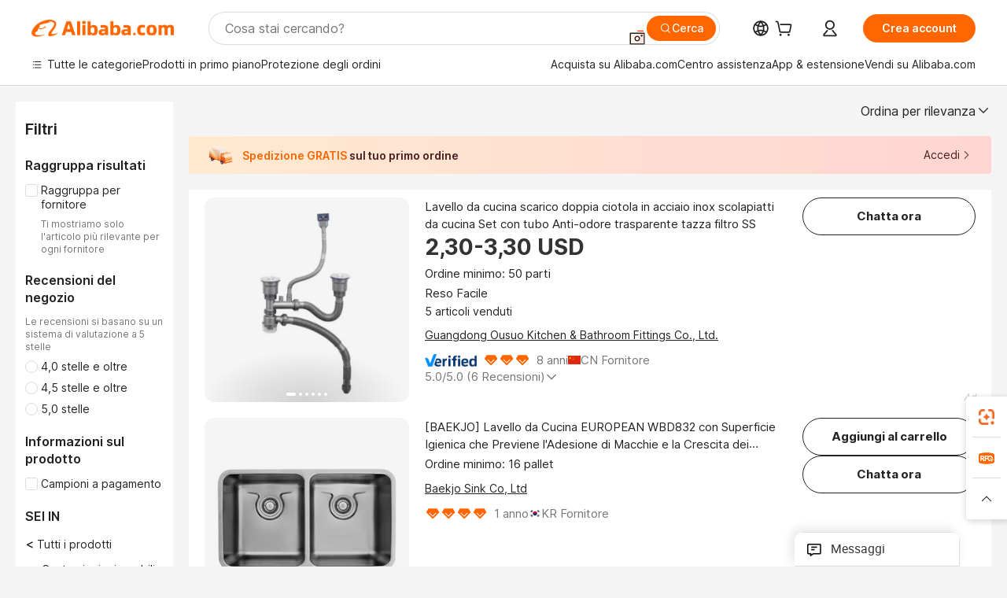

--- FILE ---
content_type: text/html;charset=UTF-8
request_url: https://italian.alibaba.com/catalog/Kitchen-Sinks_cid1302
body_size: 184402
content:
        <!-- tangram:6640 begin-->
        <!-- tangram:7111 begin-->
<!DOCTYPE html>
<html class="rwd" dir="ltr" lang="it_IT" >
<head>
    <meta name="aplus-auto-exp-duration" content="300" />
    <meta name="aplus-auto-exp-watchdom" content="throttle" />
    <meta name="viewport" content="width=device-width, initial-scale=1" />
    <link rel="dns-prefetch" href="//s.alicdn.com" />
        <link rel="preload" href="https://s.alicdn.com/@img/imgextra/i2/O1CN0153JdbU26g4bILVOyC_!!6000000007690-2-tps-418-58.png" as="image">
        <link rel="shortcut icon" href="//s.alicdn.com/@g/ife/common-icon/0.0.1/icon/favicon-v1.ico" type="image/x-icon" />
    <script>window.__aplus__sse__test=true;window.__icbusearch_timing={};window.__icbusearch_timing.html_start = Date.now();</script>
    <meta content="text/html; charset=utf-8" http-equiv="Content-Type" />
    <title>Alibaba.com</title>
    <meta name="keywords" content="Alibaba.com" />
    <meta name="description" content="Alibaba.com" />
    <meta name="pagetiming-rate" content="9" />
    <meta name="pagetiming-resource-rate" content="4" />
    <meta name="google-translate-customization" content="9de59014edaf3b99-22e1cf3b5ca21786-g00bb439a5e9e5f8f-f"/>
    <meta name="data-spm" content="a2700" />
    <base href="//www.alibaba.com" />
    <script>window.__icbusearch_timing.head_cssjs_start = Date.now();</script>
    <style>*,::before,::after{-webkit-box-sizing:border-box;box-sizing:border-box;border-width:0;border-style:solid;border-color:#e5e7eb;} html,:host{line-height:1.5;-webkit-text-size-adjust:100%;-moz-tab-size:4;-o-tab-size:4;tab-size:4;font-family:Inter,SF Pro Text,Roboto,Helvetica Neue,Helvetica,Tahoma,Arial,PingFang SC,Microsoft YaHei;-webkit-font-feature-settings:normal;font-feature-settings:normal;font-variation-settings:normal;-webkit-tap-highlight-color:transparent;} body{margin:0;line-height:inherit;} a {color: inherit;text-decoration: inherit;}</style>
        <style>.layout-header{height:109px}</style>
            <script>window.__icbusearch_timing.head_cssjs_end = Date.now();</script>




</head>
<body data-spm="galleryofferlist"><script>
  window.__appendAplusByBeacon = (beacon) => {
    let __aplus__Script = document.createElement('script');
    __aplus__Script.setAttribute("exparams",`userid=&aplus&ali_beacon_id=&ali_apache_id=&ali_apache_track=&ali_apache_tracktmp=&eagleeye_traceid=21033c8e17689620730425295e1234&ip=3%2e133%2e84%2e247&dmtrack_c={${beacon}}&pageid=038554f7210316621768962073&hn=magellan033003022098%2erg%2dus%2deast%2eus68&asid=AQAAAAAZOHBpgoOaGAAAAADWJXTw11Weuw==`);
    __aplus__Script.setAttribute("id","beacon-aplus");
    __aplus__Script.setAttribute("src","//s.alicdn.com/@g/alilog/??aplus_plugin_icbufront/index.js,mlog/aplus_v2.js");
    document?.body?.insertBefore(__aplus__Script, document?.body?.firstChild);
  }
  !window?.__aplus__sse__test && window.__appendAplusByBeacon("ali%5fresin%5ftrace%3dsearchType%3dorganic%5fsearch%5fproduct%7cbts%5finfo%3dhyperspace%5fmagellan%5fdist%5fmember%5enew%5fversion%2chyperspace%5fpc%5fmerge%5fproduct%5etest%2chyperspace%5fmgellan%5fqipei%5ftable%5eold%5fversion%2chyperspace%5ficbu%5fsearch%5fqpc%5fv4%5enew1%2chyperspace%5fsearch%5fcountry%5fhide%5etest%2chyperspace%5fbuyer%5fportrait%5fcrowd%5fservice%5etest%7cappGroup%3dmagellan%5fuseast%5fhost%7cspiderRequest%3dfalse%7cpvmi%3d475c8ecc17844a3db7dfafec4c6c036e%7cser%3d1001%7ckw%5ftype%3d0%7csemi%3d0%7cis%5fwaterfall%3d0%7cqpshadingtag%3d%7cqpshadingquery%3d%7ccar%5ffilter%5fshow%3d0%7ccar%5ffilter%5fsearch%3d0%7ccom%5fcert%5ffilter%5fshow%3d0%7ccom%5fcert%5ffilter%5fsearch%3d0%7cpro%5fcert%5ffilter%5fshow%3d0%7cpro%5fcert%5ffilter%5fsearch%3d0%7ccarry%5fflag%3dproduct%7cchange%5fviewtype%3dfalse%7cnewad%5fsimilar%5fproductids%3d%7ctraffic%5fsrc%3d0%7cp%5fsearch%5fpage%5ftype%3dall%7cset%3d3%7csclkid%3d1302%7cisAtmOnline%3d0%7cis%5fmerge%5fsupplier%3d0%7cis%5fgs%5ffilt%3d0%7cis%5fas%5ffilt%3d0%7cis%5fescrow%5ffilt%3d0%7cis%5fav%5ffilt%3d0%7cis%5fonsite%5fcheck%3d0%7cisGalleryList%3d0%7csn%5fcat%5ftype%3d2%7cse%5fpn%3d1%7cproxy%5fip%3d1%7cse%5frst%3d61339%7cp4pid%3daf16bc41e61c4086a730101a8a9cbe37%7cs%5fabtest%3d01%5fM%5fR%7cbran%5fab%5ftest%3d0%7cis%5ff0%5ftest%3d1%7cpageId%3d1366f9683c874121930c29b67db27059%7cis%5fchinasuppliers%3d0%7cis%5fbroadquery%3d0%7cindustry%5fid%3d1302%7ccna%3dGSb3IdubSwsCAS%2f2gNVPrQqw%7cis%5fcpv%5ffilt%3d0%7cvisitCountry%3dUS%7cshiptoCountry%3dUS%7cpid%3d606%5f0007%5f0201%7ceagleEyeId%3d21033c8e17689620730425295e1234%7ccnaOrDeviceId%3dGSb3IdubSwsCAS%2f2gNVPrQqw%7cspTime%3d247%7cbussinessTime%3d140%7cqpDataTime%3d14%7csnTime%3d109%7cviewTime%3d3%7cdataTime%3d24%7cpreTime%3d21%7csku%5fintention%5ftag%3d0%7csku%5fintention%5fexperiment%3d0");
</script>

    <div class="container">
                
                <div id="root">
            <div id="sse-fluent-topbanner" ><!-- Silkworm Render: 21033c8e17689620730425295e1234 --></div>
            <div id="icbu-the-new-header-container" data-ssrversion="4.51.0"><!-- Silkworm Render: 2103070b17688078713744423e1091 --><div id="icbu-the-new-header-container" class="the-new-header-wrapper"><div id="the-new-header" data-ssr-version="4.51.0" data-tnh-auto-exp="tnh-expose" data-scenes="search-products" style="z-index:9006;position:relative;width:100%;font-size:14px;font-family:Inter,SF Pro Text,Roboto, Helvetica Neue, Helvetica, Tahoma, Arial, PingFang SC,Microsoft YaHei;line-height:18px;background-color:#fff;color:#222;border-bottom:1px solid #ddd;box-sizing:border-box"><div style="min-width:1200px;max-width:1580px;margin:0 auto;padding:0 40px;font-size:14px"><div style="display:flex;align-items:center;justify-content:space-between;height:72px"><div style="display:flex"><div style="z-index:9999;display:flex;flex-shrink:0;width:185px;height:22px;background:url(&#x27;https://s.alicdn.com/@img/imgextra/i1/O1CN01e5zQ2S1cAWz26ivMo_!!6000000003560-2-tps-920-110.png&#x27;) no-repeat 0 0;background-size:auto 22px;cursor:pointer"></div></div></div></div><div style="min-width:1200px;max-width:1580px;height:36px;margin:0 auto;overflow:hidden;font-size:14px"><div style="display:flex;justify-content:space-between;width:100%;height:40px;padding:0 40px;box-sizing:border-box"><div style="display:flex;align-items:center;justify-content:space-between"><div style="display:flex;align-items:center;margin-top:-2px;padding-right:28px;cursor:pointer;padding-left:20px"><div style="position:relative;height:36px">Tutte le categorie</div></div><div style="display:flex;align-items:center;margin-top:-2px;padding-right:28px;cursor:pointer;padding-left:0"><div style="position:relative;height:36px">Prodotti in primo piano</div></div><div style="display:flex;align-items:center;margin-top:-2px;padding-right:0;cursor:pointer;padding-left:0"><div style="position:relative;height:36px">Protezione degli ordini</div></div></div><div style="display:flex;align-items:center;justify-content:space-between"><div style="display:flex;align-items:center;margin-top:-2px;padding-right:28px;cursor:pointer;padding-left:0"><div style="position:relative;height:36px">Acquista su Alibaba.com</div></div><div style="display:flex;align-items:center;margin-top:-2px;padding-right:28px;cursor:pointer;padding-left:0"><div style="position:relative;height:36px">Centro assistenza</div></div><div style="display:flex;align-items:center;margin-top:-2px;padding-right:28px;cursor:pointer;padding-left:0"><div style="position:relative;height:36px">Scarica l&#x27;app</div></div><div style="display:flex;align-items:center;margin-top:-2px;padding-right:0;cursor:pointer;padding-left:0"><div style="position:relative;height:36px">Vendi su Alibaba.com</div></div></div></div></div></div></div></div>
            <script>window.__icbusearch_timing.header_dom_end = Date.now();</script>
            <link rel="dns-prefetch" href="//is.alicdn.com" />
            <link rel="dns-prefetch" href="//gj.mmstat.com" />
            <link rel="dns-prefetch" href="//dmtracking2.alibaba.com" />
            <link rel="dns-prefetch" href="//us.ynuf.alipay.com" />
            <link rel="dns-prefetch" href="//sc01.alicdn.com" />
            <link rel="dns-prefetch" href="//sc02.alicdn.com" />
            <link rel="dns-prefetch" href="//cloud.video.alibaba.com" />
            
                        
            <script>window.__icbusearch_timing.content_dom_start = Date.now();</script>
            <link rel="stylesheet"  href="https://s.alicdn.com/@g/code/npm/@alife/sc-common-style/2.0.1/??index.css,reset.css" as="style" />
            <link rel="stylesheet"  href="https://s.alicdn.com/@g/icbu-search-assets/cdn-search-products-pc/0.1.259/search-all-sse-ssr-10-topbanner.css"/>
            <link rel="preload" href="https://s.alicdn.com/@g/icbu-search-assets/cdn-search-products-pc/0.1.259/search-all-sse.css" as="style" />
            <script>window.__icbusearch_timing.content_dom_css_end = Date.now();</script>
            
            
<!-- tangram:7111 end-->
                <!-- tangram:531645 begin-->
                            
        
        <script>
            window.__icbusearch_param_searchtext = "";
            window.__icbusearch_mlp_locale = window.__icbusearch_mlp || "it_IT".toLowerCase();
            window.__icbusearch_mlp_locale_Underscore = "it_IT";
            window.__icbusearch_mlp__disable_rfq_iframe = false;
        </script>
        <link rel="stylesheet" href="https://s.alicdn.com/@g/icbu-search-assets/cdn-search-products-pc/0.1.259/search-all-sse.css"/>
        
        <link rel="preload" href="//s.alicdn.com/@p/polyfill.min.js?features=default,es2017,es6,fetch,RegeneratorRuntime" crossorigin="anonymous" as="script" type="application/javascript">
        <link rel="preload" href="//s.alicdn.com/@g/code/lib/??react/18.2.0/umd/react.production.min.js,react-dom/18.2.0/umd/react-dom.production.min.js" crossorigin="anonymous" as="script" type="application/javascript">
        <link rel="preload" href="//s.alicdn.com/@g/icbu-search-assets/cdn-search-products-pc/0.1.259/search-header.pure.js" crossorigin="anonymous" as="script" type="application/javascript">
        <link rel="preload" href="//s.alicdn.com/@g/icbu-search-assets/cdn-search-products-pc/0.1.259/search-all-sse-ssr-10-tab-qp.pure.js" crossorigin="anonymous" as="script" type="application/javascript">
        <link rel="preload" href="//s.alicdn.com/@g/icbu-search-assets/cdn-search-products-pc/0.1.259/??search-all-sse-ssr-10-left-filter.pure.js,search-all-sse-ssr-10-footer.pure.js,search-sc-list.pure.js" crossorigin="anonymous" as="script" type="application/javascript">

        

        
        
        

                                
                        <script>window.__page__data_sse10={};</script>
        <div id="icbu-the-body-container">
            <div class="app-organic-search l-main-wrap J-p4p-container font-inter">
                                                <style>#icbu-mini-ad-container .J-p4p-container{padding-top:0}</style>
                <div id="icbu-mini-ad-container">
                                                                                <div id="sse-fluent-tab-qp">
                        
                                                                            <!-- Silkworm Render: 21033c8e17689620730425295e1234 -->                                            </div>
                    <script>window.__page__data_sse10._tab_qp = {"bts":{},"sceneData":{},"r18InfoData":{"needPopUp":false,"saveStatus":false},"r18InfoDataI18nData":{},"i18n":{"multi_suggestion.switch_language_suggestion":"Stai cercando in {0}. Per risultati pi\u00F9 precisi, modifica {1} o cerca in {2}.","multi_suggestion.switch_language_setting":"Impostazioni lingua","multi_suggestion.lang":"{\"multi_suggestion.lang.th\":\"tailandese\",\"multi_suggestion.lang.ja\":\"giapponese\",\"multi_suggestion.lang.id\":\"indonesiano\",\"multi_suggestion.lang.tr\":\"turco\",\"multi_suggestion.lang.nl\":\"olandese\",\"multi_suggestion.lang.de\":\"tedesco\",\"multi_suggestion.lang.hi\":\"hindi\",\"multi_suggestion.lang.ru\":\"russo\",\"multi_suggestion.lang.ko\":\"coreano\",\"multi_suggestion.lang.pt\":\"portoghese\",\"multi_suggestion.lang.en\":\"inglese\",\"multi_suggestion.lang.it\":\"italiano\",\"multi_suggestion.lang.fr\":\"francese\",\"multi_suggestion.lang.es\":\"spagnolo\",\"multi_suggestion.lang.zh\":\"cinese\",\"multi_suggestion.lang.ar\":\"arabo\",\"multi_suggestion.lang.vi\":\"vietnamita\"}"}}</script>
                    
                                                                    
                        <div class="app-organic-search-left-main-container_normal">
                            <div class="app-organic-search__main-body">
                                                                                                                                                                        


                                                                                                                                                                                                    <script>window.__icbusearch_timing.preload_offerlist_start = Date.now();</script>
                                                                                                                                                        <link rel="preload" href="//s.alicdn.com/@sc04/kf/H16195f54ba7948709733fe698799f70cT.jpg_300x300.jpg" as="image">
                                                                                
                                                                                                                    <link rel="preload" href="//s.alicdn.com/@sc04/kf/H05734908079648acbf50f2f428c9f9b3e.jpg_300x300.jpg" as="image">
                                                                                
                                                                                                                    <link rel="preload" href="//s.alicdn.com/@sc04/kf/Af29c8e12fcc8406e95765c18f7da5bc6f.jpg_300x300.jpg" as="image">
                                                                                
                                                                                                                    <link rel="preload" href="//s.alicdn.com/@sc04/kf/Ha1115f3f25aa4584ab21c91c2f0f8ed1q.jpg_300x300.jpg" as="image">
                                                                                
                                                                            
                                                                            
                                                                            
                                                                            
                                                                            
                                                                            
                                                                            
                                                                            
                                                                            
                                                                            
                                                                            
                                                                            
                                                                            
                                                                            
                                                                            
                                                                            
                                                                            
                                                                            
                                                                            
                                                                            
                                                                            
                                                                            
                                                                            
                                                                            
                                                                            
                                                                            
                                                                            
                                                                            
                                                                            
                                                                            
                                                                            
                                                                            
                                                                            
                                                                            
                                                                            
                                                                            
                                                                            
                                                                            
                                                                            
                                                                            
                                                                            
                                                                            
                                                                            
                                                                            
                                                                        <script>window.__icbusearch_timing.preload_offerlist_end = Date.now();</script>
                                    
                                                                                                                                                                                                                                                                                                                                                                                                                                                                                                                                                                                                                                                                                                                                                                                                                                                                                                                                                                                                                                                                                                                                                                                                                                                                                                                                                                                                                                                                                                                                                                                                                                                                                                                                                                                                                                                                                                                                                                                                                                                                                                                                                                                                                                                                                                                                                                                                                                                                                                                                                                                                                                                                                                                                                                                                                                                                                                                                                                                                                                                                                                                                                                                                                                                                                                                                                                                                                                                                                                                                                                                                                                                                                                                                                                                                                                                                                                                                                
                                    
                                    
                                                                                                            <script>window.__icbusearch_timing.offerlist_ssr_dom_start = Date.now();</script>
                                                                        <!-- 品牌广告  -->
                                                                                                            <!-- offerlist-ssr: search-all-sse-ssr-10-offerlist-no-ad.pure.js -->

                                    <div id="sse-fluent-offerlist">
                                    <div id="sse-fluent-offerlist-ssr">
                                                                            
                                        
                                        <!-- Silkworm Render: 21033c8e17689620730425295e1234 --><div class="app-organic-search__refine"><div class="refine-filters__result-section"><div class="refine-filters__result-left"><div class=""></div></div><div class="refine-filters__result-right"><div class="filter-order__wrapper"><div class="filter-order refine-filters__filter-order">Ordina per rilevanza<svg class="search-icon-font filter-order-panel__icon" aria-hidden="true"><use xlink:href="#icon-up"></use></svg><div class="sort-by-panel filter-order__sort-by-panel"><a class="sort-by-item selected" href="//www.alibaba.com/catalog/Kitchen-Sinks_cid1302?categoryId=1302&amp;sortType=&amp;" data-aplus-auto-filter="true" data-params="floorName=orderBy-relevance&amp;filterType=radio&amp;filterValue=true&amp;group=sortType"><span>Ordina per rilevanza</span><div class="sort-by-item-checkbox"></div></a><a class="sort-by-item" href="//www.alibaba.com/catalog/Kitchen-Sinks_cid1302?categoryId=1302&amp;sortType=prodSold180&amp;" data-aplus-auto-filter="true" data-params="floorName=orderBy-quantity&amp;filterType=radio&amp;filterValue=false&amp;group=sortType"><span>Ordina per numero di vendite</span><div class="sort-by-item-checkbox"></div></a></div></div></div></div></div><div class="half-trust-free-shipping__wrapper"><div data-marketing-dotScene="cdn-search-products-pc" data-marketing-modulename="icbu-marketing-assistant-atmosphere" class="marketing-pc-atmosphere mc-box-border mc-relative mc-min-w-[300px] search-free-shipping__inner" style="background:linear-gradient(90deg, #ffead1, #ffd5d1);width:100%;height:48px;border-radius:4px;padding:8px 24px;color:#4B1D1F;cursor:auto"><div class="mc-flex mc-items-center mc-h-full mc-w-full"><img class="mc-flex-shrink-0" src="//s.alicdn.com/@img/imgextra/i3/O1CN01NDkRgy1iRNGWwPxzZ_!!6000000004409-1-tps-196-196.gif" style="width:32px;height:32px;margin-inline-end:12px" alt=""/><span class="mc-flex-1 mc-text-base mc-leading-base mc-font-semibold mc-line-clamp-1" style="font-size:14px;line-height:18px"><span class="mc-align-middle"><span style='color: #FF6600;'>Spedizione GRATIS </span>sul tuo primo ordine</span></span><div class="mc-flex mc-items-center mc-flex-shrink-0" style="margin-inline-start:25px"><div class="mc-flex mc-items-center mc-cursor-pointer"><div class="mc-flex"><span class="mc-text-base mc-leading-base" style="font-size:14px;line-height:18px">Accedi</span></div><img src="//s.alicdn.com/@img/imgextra/i2/O1CN01hTXhRt1nonbKQJoSr_!!6000000005137-2-tps-48-48.png" style="width:16px;height:16px;margin-inline-start:0" alt="" class="mc-flex-shrink-0 rtl:mc-reverse-rtl-img"/></div></div></div></div></div></div><div class="organic-list app-organic-search-mb-20 viewtype-list" data-content="abox-ProductNormalList"><div class="fy23-search-card m-gallery-product-item-v2 J-search-card-wrapper fy23-list-card searchx-offer-item" data-ctrdot="1600782837514" data-spm="p_offer" data-aplus-no-clk="false" card-version="0.1.102"><div class="search-card-m-imgarea list-card-layout__img"><div class="search-card-e-slider"><div class="search-card-e-slider__wrapper"><a href="https://www.alibaba.com/product-detail/Kitchen-Sink-Drain-Double-Bowl-Stainless_1600782837514.html?s=p" class="search-card-e-slider__link search-card-e-slider__normal" target="_blank" data-spm="d_image" data-aplus-auto-card-mod="area=imgArea&amp;areaContent=mainImg0&amp;target=detail"><img src="//s.alicdn.com/@sc04/kf/H16195f54ba7948709733fe698799f70cT.jpg_300x300.jpg" loading="lazy" class="search-card-e-slider__img rank_id_1"/></a><div class="search-card-e-icon__arrow slider-switch-icon__left" aria-hidden="false" data-aplus-auto-card-mod="area=imgArea&amp;areaContent=icon_left"><img class="search-card-e-arrow left" src="https://s.alicdn.com/@img/imgextra/i2/O1CN01nuWJQm1MIkGsaXZ4G_!!6000000001412-55-tps-10-17.svg"/></div><div class="search-card-e-icon__arrow slider-switch-icon__right" aria-hidden="false" data-aplus-auto-card-mod="area=imgArea&amp;areaContent=icon_right"><img class="search-card-e-arrow right" src="https://s.alicdn.com/@img/imgextra/i2/O1CN01nuWJQm1MIkGsaXZ4G_!!6000000001412-55-tps-10-17.svg"/></div><div class="slider-index-wrapper"><div class="slider-index-current"></div><div class="slider-index-index"></div><div class="slider-index-index"></div><div class="slider-index-index"></div><div class="slider-index-index"></div><div class="slider-index-index"></div></div></div></div><div data-fav-id="1600782837514" data-type="product" class="J-favorite-manager-wrap-product" data-aplus-auto-card-mod="area=favorite&amp;areaContent=product&amp;target=interest"></div></div><div class="card-info list-card-layout__info"><a href="https://www.alibaba.com/product-detail/Kitchen-Sink-Drain-Double-Bowl-Stainless_1600782837514.html?s=p" target="_blank" class="search-card-e-detail-wrapper"></a><h2 class="search-card-e-title"><a href="https://www.alibaba.com/product-detail/Kitchen-Sink-Drain-Double-Bowl-Stainless_1600782837514.html?s=p" target="_blank" data-spm="d_title" data-aplus-auto-card-mod="area=title&amp;areaContent=2row&amp;target=detail"><span>Lavello da cucina scarico doppia ciotola in acciaio inox scolapiatti da cucina Set con tubo Anti-odore trasparente tazza filtro SS</span></a></h2><a href="https://www.alibaba.com/product-detail/Kitchen-Sink-Drain-Double-Bowl-Stainless_1600782837514.html?s=p" target="_blank" class="search-card-e-detail-wrapper" data-spm="d_price"><div class="search-card-e-price-normal margin-bottom-4" data-aplus-auto-card-mod="area=price&amp;areaContent=2,30-3,30 USD&amp;target=detail"><div class="search-card-e-price-main" data-aplus-auto-card-mod="area=price&amp;areaContent=2,30-3,30 USD&amp;target=detail">2,30-3,30 USD</div></div></a><a href="https://www.alibaba.com/product-detail/Kitchen-Sink-Drain-Double-Bowl-Stainless_1600782837514.html?s=p" target="_blank" class="search-card-e-detail-wrapper card-info__sales"><div class="search-card-m-sale-features margin-bottom-4"><div class="search-card-m-sale-features__item tow-line" data-aplus-auto-card-mod="area=moq&amp;areaContent=Ordine minimo: 50 parti&amp;target=detail">Ordine minimo: 50 parti</div><div class="search-card-m-sale-features__item tow-line" data-aplus-auto-card-mod="area=easy_return&amp;areaContent=undefined&amp;target=detail">Reso Facile</div></div><div class="search-card-e-popper__trigger"><div class="search-card-e-market-power-common" data-aplus-auto-card-mod="area=market-power-common@@soldQuantity&amp;areaContent=5&amp;target=detail">5 articoli venduti</div></div></a><a href="//osnchina.en.alibaba.com/it_IT/company_profile.html" class="search-card-e-company margin-bottom-12" data-aplus-auto-card-mod="area=companyName&amp;areaContent=undefined&amp;target=miniSite" data-spm="d_companyName" target="_blank">Guangdong Ousuo Kitchen &amp; Bathroom Fittings Co., Ltd.</a><div class="search-card-m-decision-info margin-bottom-16"><div class="search-card-e-popper__trigger"><div class="auth-info-group-normal J_no_jump"><a href="https://sale.alibaba.com/p/d7v3mp6m3" target="_blank" class="verified-supplier-icon__wrapper" data-aplus-auto-card-mod="area=verified&amp;areaContent=verified"><img src="https://s.alicdn.com/@sc01/kf/H58367af07b91408ab045a753e6b0c41av.png" loading="lazy" class="verified-supplier-icon margin-right-8" style="height:16px"/></a><a href="//sale.alibaba.com/page/dhvcxfps0" class="search-cards-e-star margin-right-8" target="_blank" data-aplus-auto-card-mod="area=ggs&amp;areaContent=3"><svg class="search-card-e-iconfont" style="width:20px;height:20px;color:#f60"><use xlink:href="#icon-diamond-large"></use></svg><svg class="search-card-e-iconfont" style="width:20px;height:20px;color:#f60"><use xlink:href="#icon-diamond-large"></use></svg><svg class="search-card-e-iconfont" style="width:20px;height:20px;color:#f60"><use xlink:href="#icon-diamond-large"></use></svg></a><a href="//osnchina.en.alibaba.com/it_IT/company_profile.html" target="_blank" class="search-card-e-supplier__year" data-aplus-auto-card-mod="area=supplierYear&amp;areaContent=CN@@8%20anni&amp;target=miniSite"><span><span class="">8 anni</span><div class="search-card-e-country-flag__wrapper"><img loading="lazy" style="width:16px" src="https://s.alicdn.com/@u/mobile/g/common/flags/1.0.0/assets/cn.png" alt="cn"/></div><span>CN Supplier</span></span></a></div></div><div class="search-card-e-popper__trigger"><a href="https://www.alibaba.com/product-detail/Kitchen-Sink-Drain-Double-Bowl-Stainless_1600782837514.html?s=p" target="_blank" class="search-card-e-detail-wrapper"><span class="search-card-e-review" data-aplus-auto-card-mod="area=review&amp;areaContent=5.0@@6&amp;target=detail"><span>5.0</span>/5.0 (<span class="">6 reviews</span>)<svg class="search-card-e-iconfont rotate-position" style="height:16px;width:16px"><use xlink:href="#icon-arrow-left-middle"></use></svg></span></a></div></div></div><div class="list-card-layout__action-area search-card-m-action-area action-area-layout__vertical"><div data-aplus-auto-card-mod="area=alitalk&amp;areaContent=chat_button&amp;target=alitalk" class="search-card-e-chat-now action-item"><div class="im-alitalk-container " style="cursor:pointer"><button class="search-card-e-abutton search-card-e-action-abutton search-card-e-abutton-large"><div class="search-card-e-abutton__content">Chat now</div></button></div></div><div class="search-card-m-compare-trigger" data-aplus-auto-card-mod="area=compare&amp;areaContent=default&amp;target=interest"><div data-pid="1600782837514" data-compare-pid="1600782837514" data-compare="false" searchx-compare="" class="func-item"></div></div></div><span class="search-card-e-ad ad-position vertical-action-ad">Ad</span></div><div class="fy23-search-card m-gallery-product-item-v2 J-search-card-wrapper fy23-list-card searchx-offer-item" data-ctrdot="1601648040536" data-spm="p_offer" data-aplus-no-clk="false" card-version="0.1.102"><div class="search-card-m-imgarea list-card-layout__img"><div class="search-card-e-slider"><div class="search-card-e-slider__wrapper"><a href="https://www.alibaba.com/product-detail/-BAEKJO-EUROPEAN-WBD832-Kitchen-Sink_1601648040536.html?s=p" class="search-card-e-slider__link search-card-e-slider__normal" target="_blank" data-spm="d_image" data-aplus-auto-card-mod="area=imgArea&amp;areaContent=mainImg0&amp;target=detail"><img src="//s.alicdn.com/@sc04/kf/H05734908079648acbf50f2f428c9f9b3e.jpg_300x300.jpg" loading="lazy" class="search-card-e-slider__img rank_id_2"/></a></div></div><div data-fav-id="1601648040536" data-type="product" class="J-favorite-manager-wrap-product" data-aplus-auto-card-mod="area=favorite&amp;areaContent=product&amp;target=interest"></div></div><div class="card-info list-card-layout__info"><a href="https://www.alibaba.com/product-detail/-BAEKJO-EUROPEAN-WBD832-Kitchen-Sink_1601648040536.html?s=p" target="_blank" class="search-card-e-detail-wrapper"></a><h2 class="search-card-e-title"><a href="https://www.alibaba.com/product-detail/-BAEKJO-EUROPEAN-WBD832-Kitchen-Sink_1601648040536.html?s=p" target="_blank" data-spm="d_title" data-aplus-auto-card-mod="area=title&amp;areaContent=2row&amp;target=detail"><span>[BAEKJO] Lavello da Cucina EUROPEAN WBD832 con Superficie Igienica che Previene l'Adesione di Macchie e la Crescita dei Batteri</span></a></h2><a href="https://www.alibaba.com/product-detail/-BAEKJO-EUROPEAN-WBD832-Kitchen-Sink_1601648040536.html?s=p" target="_blank" class="search-card-e-detail-wrapper" data-spm="d_price"><div class="search-card-e-price-normal margin-bottom-4" data-aplus-auto-card-mod="area=price&amp;areaContent=undefined&amp;target=detail"></div></a><a href="https://www.alibaba.com/product-detail/-BAEKJO-EUROPEAN-WBD832-Kitchen-Sink_1601648040536.html?s=p" target="_blank" class="search-card-e-detail-wrapper card-info__sales"><div class="search-card-m-sale-features margin-bottom-4"><div class="search-card-m-sale-features__item tow-line" data-aplus-auto-card-mod="area=moq&amp;areaContent=Ordine minimo: 16 pallet&amp;target=detail">Ordine minimo: 16 pallet</div></div></a><a href="//kr19071193952iecm.trustpass.alibaba.com/it_IT/company_profile.html" class="search-card-e-company margin-bottom-12" data-aplus-auto-card-mod="area=companyName&amp;areaContent=undefined&amp;target=miniSite" data-spm="d_companyName" target="_blank">Baekjo Sink Co, Ltd</a><div class="search-card-m-decision-info margin-bottom-16"><div class="search-card-e-popper__trigger"><div class="auth-info-group-normal J_no_jump"><a href="//sale.alibaba.com/page/dhvcxfps0" class="search-cards-e-star margin-right-8" target="_blank" data-aplus-auto-card-mod="area=ggs&amp;areaContent=4"><svg class="search-card-e-iconfont" style="width:20px;height:20px;color:#f60"><use xlink:href="#icon-diamond-large"></use></svg><svg class="search-card-e-iconfont" style="width:20px;height:20px;color:#f60"><use xlink:href="#icon-diamond-large"></use></svg><svg class="search-card-e-iconfont" style="width:20px;height:20px;color:#f60"><use xlink:href="#icon-diamond-large"></use></svg><svg class="search-card-e-iconfont" style="width:20px;height:20px;color:#f60"><use xlink:href="#icon-diamond-large"></use></svg></a><a href="//kr19071193952iecm.trustpass.alibaba.com/it_IT/company_profile.html" target="_blank" class="search-card-e-supplier__year" data-aplus-auto-card-mod="area=supplierYear&amp;areaContent=KR@@1%20anno&amp;target=miniSite"><span><span class="">1 anno</span><div class="search-card-e-country-flag__wrapper"><img loading="lazy" style="width:16px" src="https://s.alicdn.com/@u/mobile/g/common/flags/1.0.0/assets/kr.png" alt="kr"/></div><span>KR Supplier</span></span></a></div></div></div></div><div class="list-card-layout__action-area search-card-m-action-area action-area-layout__vertical"><a class="search-card-e-abutton search-card-e-action-abutton search-card-e-add-to-cart action-item search-card-e-abutton-large" data-aplus-auto-card-mod="area=add_to_cart&amp;areaContent=undefined&amp;target=detail" data-quick-order-pid="1601648040536" data-quick-button-type="cart" data-quick-module="search" data-quick-channel="offerlist" href="https://www.alibaba.com/product-detail/-BAEKJO-EUROPEAN-WBD832-Kitchen-Sink_1601648040536.html?s=p" target="_blank"><div class="search-card-e-abutton__content">Add to cart</div></a><div data-aplus-auto-card-mod="area=alitalk&amp;areaContent=chat_button&amp;target=alitalk" class="search-card-e-chat-now action-item"><div class="im-alitalk-container " style="cursor:pointer"><button class="search-card-e-abutton search-card-e-action-abutton search-card-e-abutton-large"><div class="search-card-e-abutton__content">Chat now</div></button></div></div><div class="search-card-m-compare-trigger" data-aplus-auto-card-mod="area=compare&amp;areaContent=default&amp;target=interest"><div data-pid="1601648040536" data-compare-pid="1601648040536" data-compare="false" searchx-compare="" class="func-item"></div></div></div><span class="search-card-e-ad ad-position vertical-action-ad">Ad</span></div><div class="fy23-search-card m-gallery-product-item-v2 J-search-card-wrapper fy23-list-card searchx-offer-item" data-ctrdot="11000020035340" data-spm="p_offer" data-aplus-no-clk="false" card-version="0.1.102"><div class="search-card-m-imgarea list-card-layout__img"><div class="search-card-e-slider"><div class="search-card-e-slider__wrapper"><a href="https://www.alibaba.com/product-detail/Factory-Direct-Supply-Stainless-Steel-Kitchen_11000020035340.html?s=p" class="search-card-e-slider__link search-card-e-slider__normal" target="_blank" data-spm="d_image" data-aplus-auto-card-mod="area=imgArea&amp;areaContent=mainImg0&amp;target=detail"><img src="//s.alicdn.com/@sc04/kf/Af29c8e12fcc8406e95765c18f7da5bc6f.jpg_300x300.jpg" loading="lazy" class="search-card-e-slider__img rank_id_3"/></a><div class="search-card-e-icon__arrow slider-switch-icon__left" aria-hidden="false" data-aplus-auto-card-mod="area=imgArea&amp;areaContent=icon_left"><img class="search-card-e-arrow left" src="https://s.alicdn.com/@img/imgextra/i2/O1CN01nuWJQm1MIkGsaXZ4G_!!6000000001412-55-tps-10-17.svg"/></div><div class="search-card-e-icon__arrow slider-switch-icon__right" aria-hidden="false" data-aplus-auto-card-mod="area=imgArea&amp;areaContent=icon_right"><img class="search-card-e-arrow right" src="https://s.alicdn.com/@img/imgextra/i2/O1CN01nuWJQm1MIkGsaXZ4G_!!6000000001412-55-tps-10-17.svg"/></div><div class="slider-index-wrapper"><div class="slider-index-current"></div><div class="slider-index-index"></div><div class="slider-index-index"></div><div class="slider-index-index"></div><div class="slider-index-index"></div></div></div></div><div data-fav-id="11000020035340" data-type="product" class="J-favorite-manager-wrap-product" data-aplus-auto-card-mod="area=favorite&amp;areaContent=product&amp;target=interest"></div></div><div class="card-info list-card-layout__info"><a href="https://www.alibaba.com/product-detail/Factory-Direct-Supply-Stainless-Steel-Kitchen_11000020035340.html?s=p" target="_blank" class="search-card-e-detail-wrapper"></a><h2 class="search-card-e-title"><a href="https://www.alibaba.com/product-detail/Factory-Direct-Supply-Stainless-Steel-Kitchen_11000020035340.html?s=p" target="_blank" data-spm="d_title" data-aplus-auto-card-mod="area=title&amp;areaContent=2row&amp;target=detail"><span>Fornitura diretta dalla fabbrica in acciaio inossidabile lavello da cucina filtro a doppia ciotola per lavello con tubo di scarico</span></a></h2><a href="https://www.alibaba.com/product-detail/Factory-Direct-Supply-Stainless-Steel-Kitchen_11000020035340.html?s=p" target="_blank" class="search-card-e-detail-wrapper" data-spm="d_price"><div class="search-card-e-price-normal margin-bottom-4" data-aplus-auto-card-mod="area=price&amp;areaContent=undefined&amp;target=detail"></div></a><a href="https://www.alibaba.com/product-detail/Factory-Direct-Supply-Stainless-Steel-Kitchen_11000020035340.html?s=p" target="_blank" class="search-card-e-detail-wrapper card-info__sales"><div class="search-card-m-sale-features margin-bottom-4"></div><div class="search-card-e-popper__trigger"><div class="search-card-e-market-power-common" data-aplus-auto-card-mod="area=market-power-common@@soldQuantity&amp;areaContent=1142&amp;target=detail">1.142 articoli venduti</div></div></a><a href="//osnchina.en.alibaba.com/it_IT/company_profile.html" class="search-card-e-company margin-bottom-12" data-aplus-auto-card-mod="area=companyName&amp;areaContent=undefined&amp;target=miniSite" data-spm="d_companyName" target="_blank">Guangdong Ousuo Kitchen &amp; Bathroom Fittings Co., Ltd.</a><div class="search-card-m-decision-info margin-bottom-16"><div class="search-card-e-popper__trigger"><div class="auth-info-group-normal J_no_jump"><a href="https://sale.alibaba.com/p/d7v3mp6m3" target="_blank" class="verified-supplier-icon__wrapper" data-aplus-auto-card-mod="area=verified&amp;areaContent=verified"><img src="https://s.alicdn.com/@sc01/kf/H58367af07b91408ab045a753e6b0c41av.png" loading="lazy" class="verified-supplier-icon margin-right-8" style="height:16px"/></a><a href="//sale.alibaba.com/page/dhvcxfps0" class="search-cards-e-star margin-right-8" target="_blank" data-aplus-auto-card-mod="area=ggs&amp;areaContent=3"><svg class="search-card-e-iconfont" style="width:20px;height:20px;color:#f60"><use xlink:href="#icon-diamond-large"></use></svg><svg class="search-card-e-iconfont" style="width:20px;height:20px;color:#f60"><use xlink:href="#icon-diamond-large"></use></svg><svg class="search-card-e-iconfont" style="width:20px;height:20px;color:#f60"><use xlink:href="#icon-diamond-large"></use></svg></a><a href="//osnchina.en.alibaba.com/it_IT/company_profile.html" target="_blank" class="search-card-e-supplier__year" data-aplus-auto-card-mod="area=supplierYear&amp;areaContent=CN@@8%20anni&amp;target=miniSite"><span><span class="">8 anni</span><div class="search-card-e-country-flag__wrapper"><img loading="lazy" style="width:16px" src="https://s.alicdn.com/@u/mobile/g/common/flags/1.0.0/assets/cn.png" alt="cn"/></div><span>CN Supplier</span></span></a></div></div><div class="search-card-e-popper__trigger"><a href="https://www.alibaba.com/product-detail/Factory-Direct-Supply-Stainless-Steel-Kitchen_11000020035340.html?s=p" target="_blank" class="search-card-e-detail-wrapper"><span class="search-card-e-review" data-aplus-auto-card-mod="area=review&amp;areaContent=5.0@@6&amp;target=detail"><span>5.0</span>/5.0 (<span class="">6 reviews</span>)<svg class="search-card-e-iconfont rotate-position" style="height:16px;width:16px"><use xlink:href="#icon-arrow-left-middle"></use></svg></span></a></div></div></div><div class="list-card-layout__action-area search-card-m-action-area action-area-layout__vertical"><a class="search-card-e-abutton search-card-e-action-abutton search-card-e-add-to-cart action-item search-card-e-abutton-large" data-aplus-auto-card-mod="area=add_to_cart&amp;areaContent=undefined&amp;target=detail" data-quick-order-pid="11000020035340" data-quick-button-type="cart" data-quick-module="search" data-quick-channel="offerlist" href="https://www.alibaba.com/product-detail/Factory-Direct-Supply-Stainless-Steel-Kitchen_11000020035340.html?s=p" target="_blank"><div class="search-card-e-abutton__content">Add to cart</div></a><div data-aplus-auto-card-mod="area=alitalk&amp;areaContent=chat_button&amp;target=alitalk" class="search-card-e-chat-now action-item"><div class="im-alitalk-container " style="cursor:pointer"><button class="search-card-e-abutton search-card-e-action-abutton search-card-e-abutton-large"><div class="search-card-e-abutton__content">Chat now</div></button></div></div><div class="search-card-m-compare-trigger" data-aplus-auto-card-mod="area=compare&amp;areaContent=default&amp;target=interest"><div data-pid="11000020035340" data-compare-pid="11000020035340" data-compare="false" searchx-compare="" class="func-item"></div></div></div><span class="search-card-e-ad ad-position vertical-action-ad">Ad</span></div><div class="fy23-search-card m-gallery-product-item-v2 J-search-card-wrapper fy23-list-card searchx-offer-item" data-ctrdot="1601683075694" data-spm="p_offer" data-aplus-no-clk="false" card-version="0.1.102"><div class="search-card-m-imgarea list-card-layout__img"><div class="search-card-e-slider"><div class="search-card-e-slider__wrapper"><a href="https://www.alibaba.com/product-detail/Modern-Popular-High-quality-Stainless-Steel_1601683075694.html?s=p" class="search-card-e-slider__link search-card-e-slider__normal" target="_blank" data-spm="d_image" data-aplus-auto-card-mod="area=imgArea&amp;areaContent=mainImg0&amp;target=detail"><img src="//s.alicdn.com/@sc04/kf/Ha1115f3f25aa4584ab21c91c2f0f8ed1q.jpg_300x300.jpg" loading="lazy" class="search-card-e-slider__img rank_id_4"/></a><div class="search-card-e-icon__arrow slider-switch-icon__left" aria-hidden="false" data-aplus-auto-card-mod="area=imgArea&amp;areaContent=icon_left"><img class="search-card-e-arrow left" src="https://s.alicdn.com/@img/imgextra/i2/O1CN01nuWJQm1MIkGsaXZ4G_!!6000000001412-55-tps-10-17.svg"/></div><div class="search-card-e-icon__arrow slider-switch-icon__right" aria-hidden="false" data-aplus-auto-card-mod="area=imgArea&amp;areaContent=icon_right"><img class="search-card-e-arrow right" src="https://s.alicdn.com/@img/imgextra/i2/O1CN01nuWJQm1MIkGsaXZ4G_!!6000000001412-55-tps-10-17.svg"/></div><div class="slider-index-wrapper"><div class="slider-index-current"></div><div class="slider-index-index"></div><div class="slider-index-index"></div><div class="slider-index-index"></div><div class="slider-index-index"></div><div class="slider-index-index"></div></div></div></div><div data-fav-id="1601683075694" data-type="product" class="J-favorite-manager-wrap-product" data-aplus-auto-card-mod="area=favorite&amp;areaContent=product&amp;target=interest"></div></div><div class="card-info list-card-layout__info"><a href="https://www.alibaba.com/product-detail/Modern-Popular-High-quality-Stainless-Steel_1601683075694.html?s=p" target="_blank" class="search-card-e-detail-wrapper"></a><h2 class="search-card-e-title"><a href="https://www.alibaba.com/product-detail/Modern-Popular-High-quality-Stainless-Steel_1601683075694.html?s=p" target="_blank" data-spm="d_title" data-aplus-auto-card-mod="area=title&amp;areaContent=2row&amp;target=detail"><span>Lavello da Cucina Moderno e Popolare in Acciaio Inox Nero con Design a Cascata e Display Digitale Intelligente</span></a></h2><a href="https://www.alibaba.com/product-detail/Modern-Popular-High-quality-Stainless-Steel_1601683075694.html?s=p" target="_blank" class="search-card-e-detail-wrapper" data-spm="d_price"><div class="search-card-e-price-normal margin-bottom-4" data-aplus-auto-card-mod="area=price&amp;areaContent=19-116 USD&amp;target=detail"><div class="search-card-e-price-main" data-aplus-auto-card-mod="area=price&amp;areaContent=19-116 USD&amp;target=detail">19-116 USD</div></div></a><a href="https://www.alibaba.com/product-detail/Modern-Popular-High-quality-Stainless-Steel_1601683075694.html?s=p" target="_blank" class="search-card-e-detail-wrapper card-info__sales"><div class="search-card-m-sale-features margin-bottom-4"><div class="search-card-m-sale-features__item tow-line" data-aplus-auto-card-mod="area=moq&amp;areaContent=Ordine minimo: 1 parte&amp;target=detail">Ordine minimo: 1 parte</div></div></a><a href="//gzlangjie.en.alibaba.com/it_IT/company_profile.html" class="search-card-e-company margin-bottom-12" data-aplus-auto-card-mod="area=companyName&amp;areaContent=undefined&amp;target=miniSite" data-spm="d_companyName" target="_blank">Guangzhou LUNJE Sanitary Ware Co., Ltd.</a><div class="search-card-m-decision-info margin-bottom-16"><div class="search-card-e-popper__trigger"><div class="auth-info-group-normal J_no_jump"><a href="//sale.alibaba.com/page/dhvcxfps0" class="search-cards-e-star margin-right-8" target="_blank" data-aplus-auto-card-mod="area=ggs&amp;areaContent=0"><svg class="search-card-e-iconfont" style="width:20px;height:20px;color:#ddd"><use xlink:href="#icon-diamond-large"></use></svg></a><a href="//gzlangjie.en.alibaba.com/it_IT/company_profile.html" target="_blank" class="search-card-e-supplier__year" data-aplus-auto-card-mod="area=supplierYear&amp;areaContent=CN@@1%20anno&amp;target=miniSite"><span><span class="">1 anno</span><div class="search-card-e-country-flag__wrapper"><img loading="lazy" style="width:16px" src="https://s.alicdn.com/@u/mobile/g/common/flags/1.0.0/assets/cn.png" alt="cn"/></div><span>CN Supplier</span></span></a></div></div></div></div><div class="list-card-layout__action-area search-card-m-action-area action-area-layout__vertical"><div data-aplus-auto-card-mod="area=alitalk&amp;areaContent=chat_button&amp;target=alitalk" class="search-card-e-chat-now action-item"><div class="im-alitalk-container " style="cursor:pointer"><button class="search-card-e-abutton search-card-e-action-abutton search-card-e-abutton-large"><div class="search-card-e-abutton__content">Chat now</div></button></div></div><div class="search-card-m-compare-trigger" data-aplus-auto-card-mod="area=compare&amp;areaContent=default&amp;target=interest"><div data-pid="1601683075694" data-compare-pid="1601683075694" data-compare="false" searchx-compare="" class="func-item"></div></div></div><span class="search-card-e-ad ad-position vertical-action-ad">Ad</span></div></div>                                        
                                                                        </div>
                                    <div id="sse-fluent-offerlist-csr"></div>
                                    </div>
                                    <script defer src="//s.alicdn.com/@g/icbu-search-assets/cdn-search-products-pc/0.1.259/search-all-sse-ssr-10-offerlist-no-ad.pure.js" crossorigin="anonymous"></script>
                                    <script>window.__icbusearch_timing.offerlist_ssr_dom_end = Date.now();</script>
                                    <script>window.__icbusearch_timing.offerlist_ssr_with_preload = window.__icbusearch_timing.offerlist_ssr_dom_end - window.__icbusearch_timing.preload_offerlist_end;</script>
                                                                                        </div>

                            <script>window.__icbusearch_timing.offerlist_aplus_start = Date.now();</script>
                            <script> !!(window?.__appendAplusByBeacon) && window.__appendAplusByBeacon("")</script>
                            <script>window.__icbusearch_timing.offerlist_aplus_end = Date.now();window.__icbusearch_timing.offerlist_aplus_load = window.__icbusearch_timing.offerlist_aplus_end - window.__icbusearch_timing.offerlist_aplus_start;</script>

                                                        <script>window.__icbusearch_timing.left_filter_start = Date.now();</script>
                            <div class="app-organic-search__left-body" id="sse-fluent-left-filters">
                                                                                                    <!-- Silkworm Render: 21033c8e17689620730425295e1234 --><div class="searchx-filter-wrapper" filter-version="0.5.1"><div data-spm="leftFilter" class="searchx-left-filter"><div class="searchx-left-filter-title">Filtri</div><div class="left-filter-group group-id_mergeResult"><div class="filter-group-title"><div class="filter-group-title__inner">Raggruppa risultati</div></div><div class="left-filter-group-content"><div class="searchx-filter-item left-filter-group-item"><a href="//www.alibaba.com/catalog/Kitchen-Sinks_cid1302?categoryId=1302&amp;mergeResult=true&amp;" class="searchx-filter-item_link" data-aplus-auto-filter="true" data-spm="d_filter" data-params="floorName=null-merge_result&amp;filterType=switch&amp;filterValue=false&amp;group=mergeResult"><div class="filter-item-icon__wrapper"><div class="filter-item-icon checkbox-icon"></div></div><div class="searchx-filter-item__content"><span class="searchx-filter-item__label">Raggruppa per fornitore</span></div></a><div class="searchx-filter-item_bottom">Ti mostriamo solo l'articolo più rilevante per ogni fornitore</div></div></div></div><div class="left-filter-group group-id_review"><div class="filter-group-title"><div class="filter-group-title__inner">Recensioni del negozio</div></div><div class="left-filter-group-desc">Le recensioni si basano su un sistema di valutazione a 5 stelle</div><div class="left-filter-group-content has-scroll"><div class="searchx-filter-item left-filter-group-item"><a href="//www.alibaba.com/catalog/Kitchen-Sinks_cid1302?categoryId=1302&amp;reviewScore=4&amp;" class="searchx-filter-item_link" data-aplus-auto-filter="true" data-spm="d_filter" data-params="floorName=null-4&amp;filterType=radio&amp;filterValue=false&amp;group=review"><div class="filter-item-icon__wrapper"><div class="filter-item-icon radio-icon"></div></div><div class="searchx-filter-item__content"><span class="searchx-filter-item__label">4,0 stelle e oltre</span></div></a></div><div class="searchx-filter-item left-filter-group-item"><a href="//www.alibaba.com/catalog/Kitchen-Sinks_cid1302?categoryId=1302&amp;reviewScore=4.5&amp;" class="searchx-filter-item_link" data-aplus-auto-filter="true" data-spm="d_filter" data-params="floorName=null-4.5&amp;filterType=radio&amp;filterValue=false&amp;group=review"><div class="filter-item-icon__wrapper"><div class="filter-item-icon radio-icon"></div></div><div class="searchx-filter-item__content"><span class="searchx-filter-item__label">4,5 stelle e oltre</span></div></a></div><div class="searchx-filter-item left-filter-group-item"><a href="//www.alibaba.com/catalog/Kitchen-Sinks_cid1302?categoryId=1302&amp;reviewScore=5&amp;" class="searchx-filter-item_link" data-aplus-auto-filter="true" data-spm="d_filter" data-params="floorName=null-5&amp;filterType=radio&amp;filterValue=false&amp;group=review"><div class="filter-item-icon__wrapper"><div class="filter-item-icon radio-icon"></div></div><div class="searchx-filter-item__content"><span class="searchx-filter-item__label">5,0 stelle</span></div></a></div></div></div><div class="left-filter-group group-id_product_features"><div class="filter-group-title"><div class="filter-group-title__inner">Informazioni sul prodotto</div></div><div class="left-filter-group-content"><div class="searchx-filter-item left-filter-group-item"><a href="//www.alibaba.com/catalog/Kitchen-Sinks_cid1302?categoryId=1302&amp;freeSample=1&amp;" class="searchx-filter-item_link" data-aplus-auto-filter="true" data-spm="d_filter" data-params="floorName=freeSample-1&amp;filterType=switch&amp;filterValue=false&amp;group=product_features"><div class="filter-item-icon__wrapper"><div class="filter-item-icon checkbox-icon"></div></div><div class="searchx-filter-item__content"><span class="searchx-filter-item__label">Campioni a pagamento</span></div></a></div></div></div><div class="filter-group-category__breadcrumb"><div class="filter-group-title"><div class="filter-group-title__inner">SEI IN</div></div><div class="filter-group-category__list"><span class="breadcrumb-item" style="display:flex;padding-left:0"><span class="breadcrumb-icon">&lt;</span><div class="searchx-filter-item category-item"><a href="//www.alibaba.com" class="searchx-filter-item_link" data-aplus-auto-filter="true" data-spm="d_filter" data-params="floorName=l-category&amp;filterType=radio&amp;filterValue=null-null&amp;group=category"><div class="searchx-filter-item__content"><span class="searchx-filter-item__label">Tutti i prodotti</span></div></a></div></span><span class="breadcrumb-item" style="display:flex;padding-left:6px"><span class="breadcrumb-icon">&lt;</span><div class="searchx-filter-item category-item"><a href="//www.alibaba.com/catalog/Construction-%26-Real-Estate_cid13?viewType=null" class="searchx-filter-item_link" data-aplus-auto-filter="true" data-spm="d_filter" data-params="floorName=l-category&amp;filterType=radio&amp;filterValue=null-13&amp;group=category"><div class="searchx-filter-item__content"><span class="searchx-filter-item__label">Costruzioni e immobili</span></div></a></div></span><span class="breadcrumb-item" style="display:flex;padding-left:12px"><span class="breadcrumb-icon">&lt;</span><div class="searchx-filter-item category-item"><a href="//www.alibaba.com/catalog/Bathroom-%26-Kitchen_cid100006265?viewType=null" class="searchx-filter-item_link" data-aplus-auto-filter="true" data-spm="d_filter" data-params="floorName=l-category&amp;filterType=radio&amp;filterValue=null-100006265&amp;group=category"><div class="searchx-filter-item__content"><span class="searchx-filter-item__label">Bagno e cucina</span></div></a></div></span><span class="breadcrumb-item checked" style="display:flex;padding-left:18px"><div class="searchx-filter-item checked category-item"><a href="//www.alibaba.com/catalog/Kitchen-Sinks_cid1302?viewType=null" class="searchx-filter-item_link" data-aplus-auto-filter="true" data-spm="d_filter" data-params="floorName=l-category&amp;filterType=radio&amp;filterValue=null-1302&amp;group=category"><div class="searchx-filter-item__content"><span class="searchx-filter-item__label">Lavelli da cucina</span></div></a></div></span></div></div><div class="filter-price-group"><div class="filter-group-title"><div class="filter-group-title__inner">Prezzo</div></div><div class="filter-price-group__content"><div class="left-filter-input__wrapper price-input pricef"><input class="left-filter-input" type="text" placeholder="Min." value=""/></div>-<div class="left-filter-input__wrapper price-input pricet"><input class="left-filter-input" type="text" placeholder="Max." value=""/></div><a class="filter-button price-ok" href="//www.alibaba.com/catalog/Kitchen-Sinks_cid1302?categoryId=1302&amp;&amp;pricef=&amp;pricet=" target="_self" data-aplus-auto-filter="true" data-params="floorName=l-price&amp;filterValue=start:@@end:&amp;filterType=radio&amp;group=price"><div>Filtra</div></a></div></div><div class="filter-moq-group"><div class="filter-group-title"><div class="filter-group-title__inner">Ordine minimo</div></div><div class="filter-moq-group__content"><div class="left-filter-input__wrapper moq-input"><input class="left-filter-input" type="text" value=""/></div><a class="filter-button moq-ok" href="//www.alibaba.com/catalog/Kitchen-Sinks_cid1302?categoryId=1302&amp;&amp;moqf=MOQF&amp;moqt=MOQT" target="_self" data-aplus-auto-filter="true" data-params="floorName=l-minOrder&amp;filterType=radio&amp;filterValue=&amp;group=moq"><div>Filtra</div></a></div></div><div class="left-filter-group group-id_supplier_country"><div class="filter-group-title"><div class="filter-group-title__inner">Paese/Regione del fornitore</div></div><div class="left-filter-input__wrapper left-filter-group-search"><img class="left-filter-input__icon" src="//s.alicdn.com/@img/imgextra/i4/O1CN01tpLHle1kV9ewI3cRb_!!6000000004688-55-tps-20-20.svg?webp=false" loading="lazy"/><input class="left-filter-input" type="text" placeholder="Ricerca" value=""/></div><div class="left-filter-group-content has-scroll"><div class="searchx-filter-item left-filter-group-item"><a href="//www.alibaba.com/catalog/Kitchen-Sinks_cid1302?categoryId=1302&amp;country=CN&amp;" class="searchx-filter-item_link" data-aplus-auto-filter="true" data-spm="d_filter" data-params="floorName=country-CN&amp;filterType=switch&amp;filterValue=false&amp;group=supplier_country"><div class="filter-item-icon__wrapper"><div class="filter-item-icon checkbox-icon"></div></div><div class="searchx-filter-item__content"><img src="https://s.alicdn.com/@u/mobile/g/common/flags/1.0.0/assets/cn.png" loading="lazy" class="name-left-icon"/><span class="searchx-filter-item__label">Cina</span></div></a></div></div></div><div class="cpv-groups"><div class="left-filter-group layout-group group-id_633350860505"><div class="filter-group-title"><div class="filter-group-title__inner">Materiale</div></div><div class="left-filter-group-content has-scroll"><div class="searchx-filter-item left-filter-group-item"><a href="//www.alibaba.com/catalog/Kitchen-Sinks_cid1302?categoryId=1302&amp;knowledgeGraphId=633350860505-155652195935&amp;" class="searchx-filter-item_link" data-aplus-auto-filter="true" data-spm="d_filter" data-params="floorName=knowledgeGraphId-155652195935&amp;filterType=switch&amp;filterValue=false&amp;group=633350860505"><div class="filter-item-icon__wrapper"><div class="filter-item-icon checkbox-icon"></div></div><div class="searchx-filter-item__content"><span class="searchx-filter-item__label">Acciaio Inossidabile</span></div></a></div></div></div><div class="left-filter-group layout-group group-id_258262611174"><div class="filter-group-title"><div class="filter-group-title__inner">Stile del Lavello</div></div><div class="left-filter-group-content has-scroll"><div class="searchx-filter-item left-filter-group-item"><a href="//www.alibaba.com/catalog/Kitchen-Sinks_cid1302?categoryId=1302&amp;knowledgeGraphId=258262611174-817112178905&amp;" class="searchx-filter-item_link" data-aplus-auto-filter="true" data-spm="d_filter" data-params="floorName=knowledgeGraphId-817112178905&amp;filterType=switch&amp;filterValue=false&amp;group=258262611174"><div class="filter-item-icon__wrapper"><div class="filter-item-icon checkbox-icon"></div></div><div class="searchx-filter-item__content"><span class="searchx-filter-item__label">Ciotola Singola</span></div></a></div></div></div><div class="left-filter-group layout-group group-id_224891490507"><div class="filter-group-title"><div class="filter-group-title__inner">Ciotola</div></div><div class="left-filter-group-content has-scroll"><div class="searchx-filter-item left-filter-group-item"><a href="//www.alibaba.com/catalog/Kitchen-Sinks_cid1302?categoryId=1302&amp;knowledgeGraphId=224891490507-572482916042&amp;" class="searchx-filter-item_link" data-aplus-auto-filter="true" data-spm="d_filter" data-params="floorName=knowledgeGraphId-572482916042&amp;filterType=switch&amp;filterValue=false&amp;group=224891490507"><div class="filter-item-icon__wrapper"><div class="filter-item-icon checkbox-icon"></div></div><div class="searchx-filter-item__content"><span class="searchx-filter-item__label">Singolo</span></div></a></div></div></div><div class="left-filter-group layout-group group-id_139148544983"><div class="filter-group-title"><div class="filter-group-title__inner">Materiale della valvola</div></div><div class="left-filter-group-content has-scroll"><div class="searchx-filter-item left-filter-group-item"><a href="//www.alibaba.com/catalog/Kitchen-Sinks_cid1302?categoryId=1302&amp;knowledgeGraphId=139148544983-155652195935&amp;" class="searchx-filter-item_link" data-aplus-auto-filter="true" data-spm="d_filter" data-params="floorName=knowledgeGraphId-155652195935&amp;filterType=switch&amp;filterValue=false&amp;group=139148544983"><div class="filter-item-icon__wrapper"><div class="filter-item-icon checkbox-icon"></div></div><div class="searchx-filter-item__content"><span class="searchx-filter-item__label">Acciaio Inossidabile</span></div></a></div></div></div><div class="left-filter-group layout-group group-id_288890230315"><div class="filter-group-title"><div class="filter-group-title__inner">Tipo di installazione</div></div><div class="left-filter-group-content has-scroll"><div class="searchx-filter-item left-filter-group-item"><a href="//www.alibaba.com/catalog/Kitchen-Sinks_cid1302?categoryId=1302&amp;knowledgeGraphId=288890230315-495624349301&amp;" class="searchx-filter-item_link" data-aplus-auto-filter="true" data-spm="d_filter" data-params="floorName=knowledgeGraphId-495624349301&amp;filterType=switch&amp;filterValue=false&amp;group=288890230315"><div class="filter-item-icon__wrapper"><div class="filter-item-icon checkbox-icon"></div></div><div class="searchx-filter-item__content"><span class="searchx-filter-item__label">Sotto piano</span></div></a></div><div class="searchx-filter-item left-filter-group-item"><a href="//www.alibaba.com/catalog/Kitchen-Sinks_cid1302?categoryId=1302&amp;knowledgeGraphId=288890230315-341597615159&amp;" class="searchx-filter-item_link" data-aplus-auto-filter="true" data-spm="d_filter" data-params="floorName=knowledgeGraphId-341597615159&amp;filterType=switch&amp;filterValue=false&amp;group=288890230315"><div class="filter-item-icon__wrapper"><div class="filter-item-icon checkbox-icon"></div></div><div class="searchx-filter-item__content"><span class="searchx-filter-item__label">Sopra Il Banco</span></div></a></div></div></div><div class="cpv-group-bar">Visualizza tutti i filtri</div></div></div></div>                                                            </div>
                            <script>window.__page__data_sse10._left_filters = {"snUrl":"","requestData":{"canWebp":false,"charset":"UTF-8","noProCardOpen":false,"params":{"page":"1","categoryId":"1302"},"serverUri":"\/\/italian.alibaba.com","servletPath":"\/trade\/search","tab":"all"},"locale":"it_IT","snData":{"category":{"categoryGalleryData":[{"type":"\u76F8\u5173\u7C7B\u76EE","values":[{"back":true,"checked":false,"childs":[{"back":true,"checked":false,"childs":[{"back":true,"checked":false,"childs":[{"back":false,"checked":true,"childs":[],"desensitizationCount":"","href":"\/\/www.alibaba.com\/catalog\/Kitchen-Sinks_cid1302?viewType=null","id":"1302","name":"Lavelli da cucina","noXpjax":false,"uniqKey":"null-1302"}],"desensitizationCount":"","href":"\/\/www.alibaba.com\/catalog\/Bathroom-%26-Kitchen_cid100006265?viewType=null","id":"100006265","name":"Bagno e cucina","noXpjax":false,"uniqKey":"null-100006265"}],"desensitizationCount":"","href":"\/\/www.alibaba.com\/catalog\/Construction-%26-Real-Estate_cid13?viewType=null","id":"13","name":"Costruzioni e immobili","noXpjax":false,"uniqKey":"null-13"}],"desensitizationCount":"","href":"\/\/www.alibaba.com","name":"Tutti i prodotti","noXpjax":false,"uniqKey":"null-null"}]}],"flag":"selectedCate","post":true},"configFilter":{"industryList":[],"itemList":[]},"freeSample":{"freeSampleData":[{"title":{"name":"Ordine di esempio"},"type":"checkbox","values":[{"back":false,"checked":false,"count":1,"desensitizationCount":"50-","hover":"","href":"\/\/www.alibaba.com\/catalog\/Kitchen-Sinks_cid1302?categoryId=1302&freeSample=1&","id":"1","key":"freeSample","name":"Campioni a pagamento","noXpjax":false,"uniqKey":"freeSample-1"}]}]},"halfTrustFreeShipping":{"backgroundColor":"#ffead1","icon":"https:\/\/gw.alicdn.com\/imgextra\/i3\/O1CN01NDkRgy1iRNGWwPxzZ_!!6000000004409-1-tps-196-196.gif","iconInfo":{"width":"32px","height":"32px"},"style":{"padding":"8px 24px","borderRadius":"4px","textMaxLine":1,"fontSize":"14px","lineHeight":"18px","iconMarginSpan":"12px","height":"48px"},"endBackgroundColor":"#ffd5d1","actionPoint":{"icon":"https:\/\/gw.alicdn.com\/imgextra\/i2\/O1CN01hTXhRt1nonbKQJoSr_!!6000000005137-2-tps-48-48.png","iconInfo":{"width":"16px","height":"16px"},"action":"xman_login","type":"xman_login","desc":"Accedi"},"isNewPromoAssistant":"true","desc":"<span style='color: #FF6600;'><b>Spedizione GRATIS <\/b><\/span><b>sul tuo primo ordine <\/b>"},"minOrder":{"clearHref":"\/\/www.alibaba.com\/catalog\/Kitchen-Sinks_cid1302?categoryId=1302&","href":"\/\/www.alibaba.com\/catalog\/Kitchen-Sinks_cid1302?categoryId=1302&&moqf=MOQF&moqt=MOQT{{@moqt}}"},"priceFilter":{"clearHref":"\/\/www.alibaba.com\/catalog\/Kitchen-Sinks_cid1302?categoryId=1302&","href":"\/\/www.alibaba.com\/catalog\/Kitchen-Sinks_cid1302?categoryId=1302&&pricef={{@pricef}}&pricet={{@pricet}}"},"productFeature":{"industryFeatrue":false,"productFeatureData":[{"title":{"id":"633350860505","name":"Materiale"},"type":"Product Features","values":[{"back":false,"checked":false,"desensitizationCount":"","href":"\/\/www.alibaba.com\/catalog\/Kitchen-Sinks_cid1302?categoryId=1302&knowledgeGraphId=633350860505-155652195935&","id":"155652195935","key":"knowledgeGraphId","name":"Acciaio Inossidabile","noXpjax":false,"path":"633350860505-155652195935","uniqKey":"knowledgeGraphId-155652195935"}]},{"title":{"id":"258262611174","name":"Stile del Lavello"},"type":"Product Features","values":[{"back":false,"checked":false,"desensitizationCount":"","href":"\/\/www.alibaba.com\/catalog\/Kitchen-Sinks_cid1302?categoryId=1302&knowledgeGraphId=258262611174-817112178905&","id":"817112178905","key":"knowledgeGraphId","name":"Ciotola Singola","noXpjax":false,"path":"258262611174-817112178905","uniqKey":"knowledgeGraphId-817112178905"}]},{"title":{"id":"224891490507","name":"Ciotola"},"type":"Product Features","values":[{"back":false,"checked":false,"desensitizationCount":"","href":"\/\/www.alibaba.com\/catalog\/Kitchen-Sinks_cid1302?categoryId=1302&knowledgeGraphId=224891490507-572482916042&","id":"572482916042","key":"knowledgeGraphId","name":"Singolo","noXpjax":false,"path":"224891490507-572482916042","uniqKey":"knowledgeGraphId-572482916042"}]},{"title":{"id":"139148544983","name":"Materiale della valvola"},"type":"Product Features","values":[{"back":false,"checked":false,"desensitizationCount":"","href":"\/\/www.alibaba.com\/catalog\/Kitchen-Sinks_cid1302?categoryId=1302&knowledgeGraphId=139148544983-155652195935&","id":"155652195935","key":"knowledgeGraphId","name":"Acciaio Inossidabile","noXpjax":false,"path":"139148544983-155652195935","uniqKey":"knowledgeGraphId-155652195935"}]},{"title":{"id":"288890230315","name":"Tipo di installazione"},"type":"Product Features","values":[{"back":false,"checked":false,"desensitizationCount":"","href":"\/\/www.alibaba.com\/catalog\/Kitchen-Sinks_cid1302?categoryId=1302&knowledgeGraphId=288890230315-495624349301&","id":"495624349301","key":"knowledgeGraphId","name":"Sotto piano","noXpjax":false,"path":"288890230315-495624349301","uniqKey":"knowledgeGraphId-495624349301"},{"back":false,"checked":false,"desensitizationCount":"","href":"\/\/www.alibaba.com\/catalog\/Kitchen-Sinks_cid1302?categoryId=1302&knowledgeGraphId=288890230315-341597615159&","id":"341597615159","key":"knowledgeGraphId","name":"Sopra Il Banco","noXpjax":false,"path":"288890230315-341597615159","uniqKey":"knowledgeGraphId-341597615159"}]},{"title":{"id":"572040471421","name":"Caratteristica"},"type":"Product Features","values":[{"back":false,"checked":false,"desensitizationCount":"","href":"\/\/www.alibaba.com\/catalog\/Kitchen-Sinks_cid1302?categoryId=1302&knowledgeGraphId=572040471421-655764411882&","id":"655764411882","key":"knowledgeGraphId","name":"Moderno","noXpjax":false,"path":"572040471421-655764411882","uniqKey":"knowledgeGraphId-655764411882"},{"back":false,"checked":false,"desensitizationCount":"","href":"\/\/www.alibaba.com\/catalog\/Kitchen-Sinks_cid1302?categoryId=1302&knowledgeGraphId=572040471421-406944398103&","id":"406944398103","key":"knowledgeGraphId","name":"Con Rubinetto","noXpjax":false,"path":"572040471421-406944398103","uniqKey":"knowledgeGraphId-406944398103"},{"back":false,"checked":false,"desensitizationCount":"","href":"\/\/www.alibaba.com\/catalog\/Kitchen-Sinks_cid1302?categoryId=1302&knowledgeGraphId=572040471421-424302014816&","id":"424302014816","key":"knowledgeGraphId","name":"Senza Rubinetto","noXpjax":false,"path":"572040471421-424302014816","uniqKey":"knowledgeGraphId-424302014816"}]},{"title":{"id":"497357245575","name":"Applicazione"},"type":"Product Features","values":[{"back":false,"checked":false,"desensitizationCount":"","href":"\/\/www.alibaba.com\/catalog\/Kitchen-Sinks_cid1302?categoryId=1302&knowledgeGraphId=497357245575-264803526111&","id":"264803526111","key":"knowledgeGraphId","name":"Cucina","noXpjax":false,"path":"497357245575-264803526111","uniqKey":"knowledgeGraphId-264803526111"}]},{"title":{"id":"407869037744","name":"Forma della ciotola"},"type":"Product Features","values":[{"back":false,"checked":false,"desensitizationCount":"","href":"\/\/www.alibaba.com\/catalog\/Kitchen-Sinks_cid1302?categoryId=1302&knowledgeGraphId=407869037744-776303717257&","id":"776303717257","key":"knowledgeGraphId","name":"Rettangolare","noXpjax":false,"path":"407869037744-776303717257","uniqKey":"knowledgeGraphId-776303717257"},{"back":false,"checked":false,"desensitizationCount":"","href":"\/\/www.alibaba.com\/catalog\/Kitchen-Sinks_cid1302?categoryId=1302&knowledgeGraphId=407869037744-274168231824&","id":"274168231824","key":"knowledgeGraphId","name":"Quadrato","noXpjax":false,"path":"407869037744-274168231824","uniqKey":"knowledgeGraphId-274168231824"}]},{"title":{"id":"211427034131","name":"Stile di design"},"type":"Product Features","values":[{"back":false,"checked":false,"desensitizationCount":"","href":"\/\/www.alibaba.com\/catalog\/Kitchen-Sinks_cid1302?categoryId=1302&knowledgeGraphId=211427034131-655764411882&","id":"655764411882","key":"knowledgeGraphId","name":"Moderno","noXpjax":false,"path":"211427034131-655764411882","uniqKey":"knowledgeGraphId-655764411882"},{"back":false,"checked":false,"desensitizationCount":"","href":"\/\/www.alibaba.com\/catalog\/Kitchen-Sinks_cid1302?categoryId=1302&knowledgeGraphId=211427034131-277223683066&","id":"277223683066","key":"knowledgeGraphId","name":"Contemporaneo","noXpjax":false,"path":"211427034131-277223683066","uniqKey":"knowledgeGraphId-277223683066"}]},{"title":{"id":"508702542692","name":"Colore"},"type":"Product Features","values":[{"back":false,"checked":false,"desensitizationCount":"","href":"\/\/www.alibaba.com\/catalog\/Kitchen-Sinks_cid1302?categoryId=1302&knowledgeGraphId=508702542692-838213286831&","id":"838213286831","key":"knowledgeGraphId","name":"Nero","noXpjax":false,"path":"508702542692-838213286831","uniqKey":"knowledgeGraphId-838213286831"}]},{"title":{"id":"790951894085","name":"Trattamento Superficiale"},"type":"Product Features","values":[{"back":false,"checked":false,"desensitizationCount":"","href":"\/\/www.alibaba.com\/catalog\/Kitchen-Sinks_cid1302?categoryId=1302&knowledgeGraphId=790951894085-145814914479&","id":"145814914479","key":"knowledgeGraphId","name":"Spazzolato","noXpjax":false,"path":"790951894085-145814914479","uniqKey":"knowledgeGraphId-145814914479"},{"back":false,"checked":false,"desensitizationCount":"","href":"\/\/www.alibaba.com\/catalog\/Kitchen-Sinks_cid1302?categoryId=1302&knowledgeGraphId=790951894085-168096482327&","id":"168096482327","key":"knowledgeGraphId","name":"Nano","noXpjax":false,"path":"790951894085-168096482327","uniqKey":"knowledgeGraphId-168096482327"}]},{"title":{"id":"598314608074","name":"Numero Di Fori"},"type":"Product Features","values":[{"back":false,"checked":false,"desensitizationCount":"","href":"\/\/www.alibaba.com\/catalog\/Kitchen-Sinks_cid1302?categoryId=1302&knowledgeGraphId=598314608074-712456974932&","id":"712456974932","key":"knowledgeGraphId","name":"Uno","noXpjax":false,"path":"598314608074-712456974932","uniqKey":"knowledgeGraphId-712456974932"}]},{"title":{"id":"691358565064","name":"Installazione"},"type":"Product Features","values":[{"back":false,"checked":false,"desensitizationCount":"","href":"\/\/www.alibaba.com\/catalog\/Kitchen-Sinks_cid1302?categoryId=1302&knowledgeGraphId=691358565064-495624349301&","id":"495624349301","key":"knowledgeGraphId","name":"Sotto piano","noXpjax":false,"path":"691358565064-495624349301","uniqKey":"knowledgeGraphId-495624349301"},{"back":false,"checked":false,"desensitizationCount":"","href":"\/\/www.alibaba.com\/catalog\/Kitchen-Sinks_cid1302?categoryId=1302&knowledgeGraphId=691358565064-162827099228&","id":"162827099228","key":"knowledgeGraphId","name":"Montato su ponte","noXpjax":false,"path":"691358565064-162827099228","uniqKey":"knowledgeGraphId-162827099228"}]},{"title":{"id":"678995189428","name":"Artigianato"},"type":"Product Features","values":[{"back":false,"checked":false,"desensitizationCount":"","href":"\/\/www.alibaba.com\/catalog\/Kitchen-Sinks_cid1302?categoryId=1302&knowledgeGraphId=678995189428-259941235355&","id":"259941235355","key":"knowledgeGraphId","name":"Fatto a mano","noXpjax":false,"path":"678995189428-259941235355","uniqKey":"knowledgeGraphId-259941235355"}]},{"title":{"id":"490188803418","name":"Superficie"},"type":"Product Features","values":[{"back":false,"checked":false,"desensitizationCount":"","href":"\/\/www.alibaba.com\/catalog\/Kitchen-Sinks_cid1302?categoryId=1302&knowledgeGraphId=490188803418-145814914479&","id":"145814914479","key":"knowledgeGraphId","name":"Spazzolato","noXpjax":false,"path":"490188803418-145814914479","uniqKey":"knowledgeGraphId-145814914479"}]},{"title":{"id":"418899281285","name":"Spessore"},"type":"Product Features","values":[{"back":false,"checked":false,"desensitizationCount":"","href":"\/\/www.alibaba.com\/catalog\/Kitchen-Sinks_cid1302?categoryId=1302&knowledgeGraphId=418899281285-425495219535&","id":"425495219535","key":"knowledgeGraphId","name":"1,2-3,0 mm","noXpjax":false,"path":"418899281285-425495219535","uniqKey":"knowledgeGraphId-425495219535"}]},{"title":{"id":"224699853392","name":"Garanzia"},"type":"Product Features","values":[{"back":false,"checked":false,"desensitizationCount":"","href":"\/\/www.alibaba.com\/catalog\/Kitchen-Sinks_cid1302?categoryId=1302&knowledgeGraphId=224699853392-706936724417&","id":"706936724417","key":"knowledgeGraphId","name":"1 anno","noXpjax":false,"path":"224699853392-706936724417","uniqKey":"knowledgeGraphId-706936724417"}]},{"title":{"id":"298746670218","name":"Capacit\u00E0 di soluzione del progetto"},"type":"Product Features","values":[{"back":false,"checked":false,"desensitizationCount":"","href":"\/\/www.alibaba.com\/catalog\/Kitchen-Sinks_cid1302?categoryId=1302&knowledgeGraphId=298746670218-380983530056&","id":"380983530056","key":"knowledgeGraphId","name":"Progettazione Grafica","noXpjax":false,"path":"298746670218-380983530056","uniqKey":"knowledgeGraphId-380983530056"},{"back":false,"checked":false,"desensitizationCount":"","href":"\/\/www.alibaba.com\/catalog\/Kitchen-Sinks_cid1302?categoryId=1302&knowledgeGraphId=298746670218-880518013583&","id":"880518013583","key":"knowledgeGraphId","name":"Soluzione Totale per Progetti","noXpjax":false,"path":"298746670218-880518013583","uniqKey":"knowledgeGraphId-880518013583"},{"back":false,"checked":false,"desensitizationCount":"","href":"\/\/www.alibaba.com\/catalog\/Kitchen-Sinks_cid1302?categoryId=1302&knowledgeGraphId=298746670218-762189240340&","id":"762189240340","key":"knowledgeGraphId","name":"Design del Modello 3D","noXpjax":false,"path":"298746670218-762189240340","uniqKey":"knowledgeGraphId-762189240340"},{"back":false,"checked":false,"desensitizationCount":"","href":"\/\/www.alibaba.com\/catalog\/Kitchen-Sinks_cid1302?categoryId=1302&knowledgeGraphId=298746670218-295207886057&","id":"295207886057","key":"knowledgeGraphId","name":"Consolidamento delle Categorie Trasversali","noXpjax":false,"path":"298746670218-295207886057","uniqKey":"knowledgeGraphId-295207886057"}]}]},"reviewFilterResult":{"desc":"Le recensioni si basano su un sistema di valutazione a 5 stelle","title":"Recensioni del negozio","values":[{"back":false,"checked":false,"desensitizationCount":"","href":"\/\/www.alibaba.com\/catalog\/Kitchen-Sinks_cid1302?categoryId=1302&reviewScore=4&","id":"4","name":"4,0 stelle e oltre","noXpjax":false,"uniqKey":"null-4"},{"back":false,"checked":false,"desensitizationCount":"","href":"\/\/www.alibaba.com\/catalog\/Kitchen-Sinks_cid1302?categoryId=1302&reviewScore=4.5&","id":"4.5","name":"4,5 stelle e oltre","noXpjax":false,"uniqKey":"null-4.5"},{"back":false,"checked":false,"desensitizationCount":"","href":"\/\/www.alibaba.com\/catalog\/Kitchen-Sinks_cid1302?categoryId=1302&reviewScore=5&","id":"5","name":"5,0 stelle","noXpjax":false,"uniqKey":"null-5"}]},"selectedResult":{"clearAllHref":"\/\/www.alibaba.com\/catalog\/Kitchen-Sinks_cid1302?viewType=null&tab=all&has4Tab=true","searchText":"Lavelli da cucina","selectedNodes":[]},"snCompanyAuthTagResult":{"clearHref":"\/\/www.alibaba.com\/catalog\/Kitchen-Sinks_cid1302?categoryId=1302&"},"snDispatchResult":{},"snMergeResult":{"title":"Raggruppa risultati","values":[{"back":false,"checked":false,"desc":"Ti mostriamo solo l'articolo pi\u00F9 rilevante per ogni fornitore","desensitizationCount":"","href":"\/\/www.alibaba.com\/catalog\/Kitchen-Sinks_cid1302?categoryId=1302&mergeResult=true&","id":"merge_result","name":"Raggruppa per fornitore","noXpjax":false,"uniqKey":"null-merge_result"}]},"snProductAuthTagResult":{"clearHref":"\/\/www.alibaba.com\/catalog\/Kitchen-Sinks_cid1302?categoryId=1302&"},"snPromotion":{"title":{"name":"Product types"}},"sortTypeData":{"title":"Ordina per rilevanza","values":[{"back":false,"checked":true,"desensitizationCount":"","href":"\/\/www.alibaba.com\/catalog\/Kitchen-Sinks_cid1302?categoryId=1302&sortType=&","id":"relevance","key":"orderBy","name":"Ordina per rilevanza","noXpjax":false,"uniqKey":"orderBy-relevance"},{"back":false,"checked":false,"desensitizationCount":"","href":"\/\/www.alibaba.com\/catalog\/Kitchen-Sinks_cid1302?categoryId=1302&sortType=prodSold180&","id":"quantity","key":"orderBy","name":"Ordina per numero di vendite","noXpjax":false,"uniqKey":"orderBy-quantity"}]},"supplierLocation":{"allCountryHref":"\/\/www.alibaba.com\/catalog\/Kitchen-Sinks_cid1302?categoryId=1302&&needCountryDirect=false","cleanAllLink":"\/\/www.alibaba.com\/catalog\/Kitchen-Sinks_cid1302?categoryId=1302&","countrySupplierLocation":[{"back":false,"checked":false,"count":2,"desensitizationCount":"50-","href":"\/\/www.alibaba.com\/catalog\/Kitchen-Sinks_cid1302?categoryId=1302&country=CN&","id":"CN","key":"country","name":"Cina","noXpjax":false,"uniqKey":"country-CN"}],"needCountryDirect":false,"needCountryGuide":false,"supplierLocationData":[{"title":{"name":"Supplier by Country\/Region"},"type":"Supplier Features","values":[{"back":false,"checked":false,"count":2,"desensitizationCount":"50-","href":"\/\/www.alibaba.com\/catalog\/Kitchen-Sinks_cid1302?categoryId=1302&country=CN&","id":"CN","key":"country","name":"Cina","noXpjax":false,"uniqKey":"country-CN"}]},{"title":{"name":"Province"},"type":"Supplier Features","values":[]}]},"supplierType":{"supplierTypeData":[]},"tagFilterResult":{}}}</script>
                            <script>window.__icbusearch_timing.left_filter_end = Date.now();</script>

                            <script defer src="//s.alicdn.com/@g/icbu-search-assets/cdn-search-products-pc/0.1.259/??search-all-sse-ssr-10-left-filter.pure.js,search-all-sse-ssr-10-footer.pure.js,search-sc-list.pure.js" crossorigin="anonymous"></script>

                                                                            </div>
                                        <div id="content-footer"></div>
                                </div>
            </div>
        </div>
                                            
                                                            
                                                            
                                                            
                                                            
                                            
                                            
                                            
                                            
                                            
                                            
                                            
                                            
                                            
                                            
                                            
                                            
                                            
                                            
                                            
                                            
                                            
                                            
                                            
                                            
                                            
                                            
                                            
                                            
                                            
                                            
                                            
                                            
                                            
                                            
                                            
                                            
                                            
                                            
                                            
                                            
                                            
                                            
                                            
                                            
                                            
                                            
                                            
                                    
        
        
        
            <!-- tangram:6980 begin-->
<script type="text/javascript">
window.__icbusearch_layout_i18n_kv__ ={"fy24_pc_search_layout.number":"{resultCount} risultati per \"{queryWords}\" da fornitori internazionali","fy24_pc_search_layout.clear_all":"Cancella tutti i filtri","fy24_pc_search_layout.Gview":"Visualizzazione galleria","fy24_pc_search_layout.filters":"Filtri","fy24_pc_search_layout.Lview":"Visualizzazione elenco","fy24_pc_search_layout.filterta":"Protegge i tuoi ordini su Alibaba.com"};
window.__icbusearch_i18n_kv__ = {
  'fy24_pc_search_layout.clear_all':"Cancella\u0020tutti\u0020i\u0020filtri",
  'fy24_pc_search_layout.filters':"Filtri",
  'fy24_pc_search_layout.filterta':"Protegge\u0020i\u0020tuoi\u0020ordini\u0020su\u0020Alibaba.com",
  'fy24_pc_search_layout.number':"\u007bresultCount\u007d\u0020risultati\u0020per\u0020\u0022\u007bqueryWords\u007d\u0022\u0020da\u0020fornitori\u0020internazionali",
  'icbu.key.all_countries_and_regions':"Tutti\u0020i\u0020paesi\u0020e\u0020le\u0020regioni",
  'icbu.search.zeroresult.tipitem.check_spelling':"Controlla\u0020l\u0027ortografia",
  'icbu.search.zeroresult.tipitem.use_difference_keywords':"Usa\u0020parole\u0020chiave\u0020diverse",
  'icbu.search.zeroresult.tipitem.use_less_keywords':"Usa\u0020meno\u0020parole\u0020chiave",
  'icbu.search.zeroresult.tipitem.use_rfq':"Utilizza\u0020il\u0020modulo\u0020qui\u0020sotto\u0020\u003ci\u0020class\u003d\u0022ui2\u002dicon\u0020ui2\u002dicon\u002ddir\u002ddown\u0022\u003e\u003c\u002fi\u003e\u0020per\u0020fornirci\u0020maggiori\u0020informazioni\u0020sul\u0020prodotto\u0020e\u0020ricevere\u0020preventivi\u0020\u003cstrong\u003eentro\u002024\u0020ore\u0021\u003c\u002fstrong\u003e",
  'icbu.search.zeroresult_tip':"La\u0020ricerca\u0020\u003cstrong\u003e\u007b0\u007d\u003c\u002fstrong\u003e\u0020non\u0020ha\u0020trovato\u0020prodotti\u0020corrispondenti.\u0020Puoi\u0020provare\u0020a\u003a",
  'pc_search_en_site_multi_lang_action_high':"Mostrando\u0020risultati\u0020per\u0020\u0022\u007btranslatedKeywords\u007d\u0022.\u0020Cerca\u0020invece\u0020\u0022\u007boriginalKeywords\u007d\u0022.",
  'pc_search_en_site_multi_lang_action_low':"Mostrando\u0020risultati\u0020per\u0020\u0022\u007boriginalKeywords\u007d\u0022.\u0020Oppure\u0020intendevi\u0020\u0022\u007btranslatedKeywords\u007d\u0022\u003f",
  'region_filter_are_you_searching_for':"Suggerito\u003a\u0020Vedi\u0020i\u0020prodotti\u0020di\u0020\u007b0\u007d",
  'region_filter_show_result_for':"Mostrando\u0020i\u0020prodotti\u0020di\u0020\u007b0\u007d.\u0020Vedi\u0020i\u0020prodotti\u0020di\u0020\u007b1\u007d",
  'region_filter_supplier_from':"\u007b0\u007d\u0020Fornitori",
  'theme_search_text_more_products':"Altri\u0020prodotti",
  'theme_search_text_searches':"Ricerche",
  // sc-list compare
  'icbu_search_compare':"Confronta",
  'pc_compare_fold':"Confronta",
  'pc_compare_button_click':"Confronta\u0020ora",
  'pc_compare_button_clear_all':"Cancella\u0020tutto",
  'pc_compare_button_show_less':"Mostra\u0020meno",
  'pc_compare_warn_20':"Per\u0020un\u0020confronto\u0020pi\u00f9\u0020chiaro,\u0020seleziona\u0020al\u0020massimo\u002020\u0020prodotti\u0020alla\u0020volta",
  'pc_compare_warn_2':"Seleziona\u0020almeno\u0020due\u0020prodotti\u0020da\u0020confrontare",
  'pc_compare_card_added':"Aggiunto",
  // for icbu search bottom pagination
	'icbu.action.pagination.show':"Mostra",
	'icbu.search.bottom.related_search':"Ricerche\u0020correlate\u003a",
  // for icbu search bottom p4p
	'icbu.search.bottom.p4p.title':"Prodotti\u0020correlati",
  // for icbu search bottom rfp
	'icbu.search.bottom.rfq.plain1':"Non\u0020hai\u0020trovato\u0020il\u0020fornitore\u0020giusto\u003f\u0020Lascia\u0020che\u0020i\u0020fornitori\u0020verificati\u0020compatibili\u0020ti\u0020trovino.",
	'icbu.search.bottom.rfq.key.get_quotation_now':"Chiedi\u0020un\u0020preventivo",
	'icbu.search.bottom.rfq.brand_title':"Richiesta\u0020di\u0020preventivo",
	'multi_suggestion.switch_language_suggestion': "Stai\u0020cercando\u0020in\u0020\u007b0\u007d.\u0020Per\u0020risultati\u0020pi\u00f9\u0020precisi,\u0020modifica\u0020\u007b1\u007d\u0020o\u0020cerca\u0020in\u0020\u007b2\u007d.",
	'multi_suggestion.switch_language_setting': "Impostazioni\u0020lingua",
    'multi_suggestion.lang': {"multi_suggestion.lang.th":"tailandese","multi_suggestion.lang.ja":"giapponese","multi_suggestion.lang.id":"indonesiano","multi_suggestion.lang.tr":"turco","multi_suggestion.lang.nl":"olandese","multi_suggestion.lang.de":"tedesco","multi_suggestion.lang.hi":"hindi","multi_suggestion.lang.ru":"russo","multi_suggestion.lang.ko":"coreano","multi_suggestion.lang.pt":"portoghese","multi_suggestion.lang.en":"inglese","multi_suggestion.lang.it":"italiano","multi_suggestion.lang.fr":"francese","multi_suggestion.lang.es":"spagnolo","multi_suggestion.lang.zh":"cinese","multi_suggestion.lang.ar":"arabo","multi_suggestion.lang.vi":"vietnamita"}
}
</script>
<!-- tangram:6980 end-->
        

        
    <script>window.__icbusearch_timing.content_cssjs_start = Date.now();</script>
    
        <script src="//s.alicdn.com/@p/polyfill.min.js?features=default,es2017,es6,fetch,RegeneratorRuntime"></script>
                <script async src="//s.alicdn.com/@at/t/a/font_4217474_2sus3iff8on.js" crossorigin="anonymous"></script>
                <script src="//s.alicdn.com/@g/code/lib/??react/18.2.0/umd/react.production.min.js,react-dom/18.2.0/umd/react-dom.production.min.js"></script>
                
        <script>window.__icbusearch_timing.header_data_start = Date.now();</script>
                                    <!-- searchBarProBizData:  -->
            <!-- searchBarProBizData.searchBarProBizVersion:  -->
            
        <script>window.__page__data_sse10.topBannerData = {}</script>
        <script src="//s.alicdn.com/@g/icbu-search-assets/cdn-search-products-pc/0.1.259/search-all-sse-ssr-10-topbanner.pure.js" crossorigin="anonymous"></script>
        <script>window.__page__data_sse10._header = {"openProBizVersion":0,"headerI18nInfoData":"{\"sctnh.header_shipto_zipcode_invalid_US\":\"Esempio: \\\"10011\\\" o \\\"10011-0043\\\"\",\"sctnh.header_whatsapp_2\":\"Ricevi aggiornamenti sull'ordine, offerte tempestive e supporto dedicato. In pi\u00F9, entra in contatto con aziende come la tua!\",\"sctnh.header_whatsapp_1\":\"Collegati su WhatsApp\",\"sctnh.header_whatsapp_4\":\"Collegati su <span style=\\\"font-weight: bold; text-decoration: underline; color: #222222; cursor: pointer;\\\">WhatsApp <\/span>\",\"sctnh.header_whatsapp_3\":\"Collegati\",\"sctnh.header_shipto_zipcode_placeholder_MY\":\"Codice postale 50050\",\"sctnh.header_shipto_zipcode_placeholder_MX\":\"Codice postale 07720\",\"sctnh.china_search_shading\":\"Cerca qui forniture globali\",\"sctnh.mcms_9xpo1d__\":\"Personalizzazione rapida\",\"sctnh.header_shipto_zipcode_invalid_DE\":\"Esempio: \\\"10178\\\"\",\"sctnh.header_shipto_zipcode_placeholder\":\"Inserisci CAP (Codice postale)\",\"sctnh.mcms_j0rmbrlbojw__\":\"Centro dropshipping\",\"sctnh.header_shipto_zipcode_invalid_VN\":\"Esempio: \\\"701000\\\"\",\"sctnh.fr_search_shading\":\"Cerca prodotti dalla Francia\",\"sctnh.header_shipto_country_empty\":\"Seleziona un paese\",\"sctnh.header_shipto_recommend_title\":\"Vuoi passare a {ipCountryName}?\",\"sctnh.header_shipto_zipcode_invalid_ES\":\"Esempio: \\\"28013\\\"\",\"sctnh.mcms_nozqsb__\":\"Fiera online\",\"sctnh.header_shipto_recommend_update\":\"Aggiorna\",\"sctnh.uk_search_shading\":\"Cerca prodotti dal Regno Unito\",\"sctnh.germany_search_shading\":\"Cerca prodotti dalla Germania\",\"sctnh.header_shipto_zipcode_invalid_GB\":\"Esempio: \\\"B1 1AA\\\", \\\"CR2 6XH\\\" o \\\"DN55 1PT\\\"\",\"sctnh.header_shipto_zipcode_placeholder_PH\":\"Codice postale 1000\",\"sctnh.header_shipto_address_invalid_MX\":\"Codice postale non valido. Esempio del formato corretto: \\\"07720\\\".\",\"sctnh.header_shipto_address_invalid_MY\":\"Inserisci un codice postale valido sotto. Esempio del formato corretto: \\\"50050\\\".\",\"sctnh.mcms_y5wmwg__\":\"Tutto gratuito\",\"sctnh.header_shipto_zipcode_invalid_FR\":\"Esempio: \\\"75001\\\"\",\"sctnh.header_shipto_address_invalid_NL\":\"Il codice postale non \u00E8 corretto. Esempio del formato corretto: \\\"1012 JS\\\".\",\"sctnh.header_shipto_recommend_keep\":\"Mantieni le impostazioni correnti\",\"sctnh.mcms_m616im__\":\"Protezione estesa dell'ordine di 90 giorni\",\"sctnh.header_shipto_address_invalid_NZ\":\"Inserisci un codice postale valido sotto. Esempio del formato corretto: \\\"6011\\\".\",\"sctnh.header_shipto_or\":\"oppure\",\"sctnh.header_shipto_zipcode_placeholder_NZ\":\"Codice postale 6011\",\"sctnh.mcms_o0dlts201f4__\":\"Sconti logistici ogni trimestre\",\"sctnh.header_signin_11\":\"Effettua la Alibaba.com Iscrizione\",\"sctnh.header_signin_10\":\"Account\",\"sctnh.header_shipto_zipcode_placeholder_AU\":\"Codice postale 2000\",\"sctnh.header_signin_15\":\"Club degli acquirenti\",\"sctnh.header_signin_14\":\"Invia RFQ\",\"sctnh.header_shipto_address_invalid_KR\":\"Inserisci un codice postale valido sotto. Esempio del formato corretto: \\\"02878\\\".\",\"sctnh.header_signin_13\":\"Nuove connessioni\",\"sctnh.header_signin_12\":\"Esci\",\"sctnh.header_signin_08\":\"Richieste di preventivo (RFQ)\",\"sctnh.italy_search_shading\":\"Cerca prodotti dall'Italia\",\"sctnh.header_signin_07\":\"Messaggi\",\"sctnh.header_signin_06\":\"Ordini\",\"sctnh.header_signin_05\":\"Il Mio Alibaba\",\"sctnh.header_signin_112\":\"Aggiungi a Chrome\",\"sctnh.header_signin_111\":\"Prova la nostra estensione per la ricerca tramite immagini: trova e confronta prodotti simili con prezzi all'ingrosso e opzioni di personalizzazione, ovunque online.\",\"sctnh.header_signin_110\":\"Scopri Alibaba Lens\",\"sctnh.header_signin_09\":\"Preferiti\",\"sctnh.app.check\":\"success\",\"sctnh.header_shipto_zipcode_invalid\":\"Il codice postale\/codice postale non \u00E8 corretto.\",\"sctnh.search_ta_supplier_filter_description\":\"Approfitta della protezione dal pagamento alla consegna.\",\"sctnh.header_signin_113\":\"App & estensione\",\"sctnh.mcms_axre26__\":\"Prezzi per i membri: fino al 50% di sconto\",\"sctnh.header_shipto_zipcode_invalid_AU\":\"Esempio: \\\"2000\\\"\",\"sctnh.header_signin_04\":\"Se accedi tramite social, accetti l'<a target=\\\"_blank\\\" href=\\\"\/\/rulechannel.alibaba.com\/icbu?type=detail&ruleId=2042&cId=1303#\/rule\/detail?cId=1303&ruleId=2042\\\" rel=\\\"noreferrer\\\" >Accordo sul programma fedelt\u00E0 gratuito di Alibaba.com<\/a> e l'<a target=\\\"_blank\\\" href=\\\"\/\/rulechannel.alibaba.com\/icbu?type=detail&ruleId=2034&cId=1306#\/rule\/detail?cId=1306&ruleId=2034\\\" rel=\\\"noreferrer\\\">Informativa sulla privacy<\/a>, e accetti di ricevere email su prodotti e servizi della piattaforma.\",\"sctnh.header_signin_03\":\"oppure, continua con:\",\"sctnh.header_signin_02\":\"Ti diamo il benvenuto su Alibaba.com!\",\"sctnh.header_signin_01\":\"Accedi\",\"sctnh.it_search_shading\":\"Cerca prodotti dall'Italia\",\"sctnh.th_search_shading\":\"Cerca prodotti dalla Thailandia\",\"sctnh.header_shipto_tips_title\":\"Conferma le informazioni di consegna\",\"sctnh.header_shipto_zipcode_invalid_CA\":\"Esempio: \\\"M4B 1B3\\\"\",\"sctnh.mcms_tflr3i__\":\"Sei coupon da US $500\",\"sctnh.header_signin_33\":\"Pagamenti sicuri e semplici\",\"sctnh.header_signin_32\":\"Protezione degli ordini\",\"sctnh.header_signin_31\":\"Fornitori internazionali\",\"sctnh.header_shipto_address_invalid_IT\":\"Inserisci un codice postale valido sotto. Esempio del formato corretto: \\\"00118\\\".\",\"sctnh.header_shipto_zipcode_placeholder_TH\":\"Codice postale 10110\",\"sctnh.header_signin_30\":\"LIVE\",\"sctnh.header_signin_37\":\"Scopri di pi\u00F9\",\"sctnh.header_signin_36\":\"Assistenza post-vendita\",\"sctnh.header_signin_35\":\"Servizi logistici e di spedizione\",\"sctnh.header_signin_34\":\"Politica di rimborso\",\"sctnh.header_shipto_address_invalid_JP\":\"Inserisci un codice postale valido sotto. Esempio del formato corretto: \\\"B1 1AA\\\", \\\"CR2 6XH\\\" o \\\"DN55 1PT\\\".\",\"sctnh.header_shipto_address_invalid\":\"Il codice postale non \u00E8 corretto.\",\"sctnh.header_signin_29\":\"Suggerimenti\",\"sctnh.header_signin_28\":\"Fiera virtuale\",\"sctnh.header_signin_27\":\"Spedizione rapida entro 7 giorni\",\"sctnh.header_shipto_zipcode_placeholder_CA\":\"Codice postale M4B 1B3\",\"sctnh.header_signin_22\":\"Le offerte migliori\",\"sctnh.header_signin_21\":\"I nuovi arrivi\",\"sctnh.header_signin_20\":\"I pi\u00F9 richiesti\",\"sctnh.header_shipto_zipcode_invalid_TH\":\"Esempio: \\\"10110\\\"\",\"sctnh.header_signin_26\":\"Personalizza con MOQ inferiori a 50\",\"sctnh.header_signin_25\":\"Campionario\",\"sctnh.header_signin_24\":\"Articoli RTS popolari\",\"sctnh.header_signin_23\":\"I clienti come te scelgono anche\",\"sctnh.header_signin_19\":\"Prodotti in primo piano\",\"sctnh.header_ship_01\":\"Spedisci a:\",\"sctnh.header_signin_18\":\"Tutte le categorie\",\"sctnh.header_ship_02\":\"Specifica la tua sede\",\"sctnh.header_signin_17\":\"Crea account\",\"sctnh.mcms_ye9u85__\":\"Sconti, strumenti e servizi su misura per ogni fase del business\",\"sctnh.header_signin_16\":\"Carrello\",\"sctnh.header_signin_101\":\"Gestisci gli ordini come fornitore\",\"sctnh.header_ship_05\":\"Imposta lingua e valuta\",\"sctnh.header_signin_100\":\"Tutti gli ordini\",\"sctnh.header_ship_06\":\"Seleziona la lingua e la valuta che preferisci. Puoi aggiornare le impostazioni in qualsiasi momento.\",\"sctnh.header_ship_03\":\"Le opzioni e le tariffe di spedizione variano in base alla tua sede\",\"sctnh.header_ship_04\":\"Accedi per aggiungere l'indirizzo\",\"sctnh.header_signin_105\":\"New user? Please {{join in}} and start your business!\",\"sctnh.header_signin_104\":\"Dont miss messages\",\"sctnh.header_signin_103\":\"Dont miss inquiry messages\",\"sctnh.header_signin_102\":\"In preparazione\",\"sctnh.header_signin_109\":\"Ciao, {0}\",\"sctnh.header_signin_108\":\"Ordina con Trade Assurance\",\"sctnh.header_signin_107\":\"Unread message reminder\",\"sctnh.header_signin_106\":\"Qui troverai un avviso quando arriva un nuovo messaggio. Accedi per visualizzare.\",\"sctnh.header_signin_51\":\"Report di settore\",\"sctnh.header_signin_50\":\"Storie di successo\",\"sctnh.header_shipto_zipcode_placeholder_VN\":\"Codice postale 701000\",\"sctnh.header_signin_55\":\"Incontra i professionisti di settore\",\"sctnh.header_signin_54\":\"Scopri i webinar\",\"sctnh.header_signin_53\":\"Webinar\",\"sctnh.header_signin_52\":\"Centro assistenza\",\"sctnh.header_shipto_zipcode_placeholder_ES\":\"Codice postale 28013\",\"sctnh.header_signin_59\":\"Per i fornitori con sede al di fuori della Cina continentale\",\"sctnh.sub_title_membership_pay\":\"Iscrizione\",\"sctnh.header_signin_58\":\"Vendi su Alibaba.com\",\"sctnh.header_signin_57\":\"Come acquistare su Alibaba.com\",\"sctnh.header_signin_56\":\"E-commerce Academy\",\"sctnh.header_signin_49\":\"Blog\",\"sctnh.turkey_pavilion_header\":\"Padiglione della Turchia\",\"sctnh.header_Manufacturers_15\":\"34K+\",\"sctnh.header_Manufacturers_14\":\"Fiera online\",\"sctnh.header_Manufacturers_13\":\"Campionario\",\"sctnh.header_Manufacturers_12\":\"Centro dropshipping\",\"sctnh.header_shipto_zipcode_placeholder_US\":\"CAP\",\"sctnh.header_Manufacturers_17\":\"78\",\"sctnh.header_Manufacturers_16\":\"5K+\",\"sctnh.header_shipto_zipcode_invalid_NL\":\"Esempio: \\\"1012 JS\\\"\",\"sctnh.header_shipto_zipcode_placeholder_UK\":\"Codice postale B1 1AA \\\", \\\"CR2 6XH \\\",\\\" DN55 1PT\",\"sctnh.header_signin_40\":\"Che cos'\u00E8 Alibaba.com?\",\"sctnh.header_signin_44\":\"Servizi per il commercio\",\"sctnh.header_signin_43\":\"Programma fedelt\u00E0\",\"sctnh.china_pavilion_header\":\"Fornitori globali\",\"sctnh.header_signin_42\":\"Come acquistare dai fornitori\",\"sctnh.header_signin_41\":\"Perch\u00E9 scegliere Alibaba.com\",\"sctnh.header_signin_48\":\"Risorse\",\"sctnh.header_signin_47\":\"Servizi di monitoraggio e ispezione della produzione\",\"sctnh.header_signin_46\":\"Lettera di credito\",\"sctnh.header_signin_45\":\"Servizi logistici\",\"sctnh.header_signin_39\":\"Inizia da qui\",\"sctnh.header_signin_38\":\"Acquista su Alibaba.com\",\"sctnh.header_shipto_zipcode_invalid_MY\":\"Esempio: \\\"50050\\\"\",\"sctnh.header_shipto_zipcode_invalid_MX\":\"Codice postale non valido. Esempio del formato corretto: \\\"07720\\\".\",\"sctnh.header_shipto_zipcode_placeholder_DE\":\"Codice postale 10178\",\"sctnh.header_shipto_address_invalid_ID\":\"Inserisci un codice postale valido sotto. Esempio del formato corretto: \\\"10110\\\".\",\"sctnh.header_shipto_deliverto\":\"Consegna a:\",\"sctnh.mcms_37qpmo__\":\"Servizi di portierato della logistica\",\"sctnh.header_signin_73\":\"Inserisci la tua posizione\",\"sctnh.header_signin_72\":\"Google Play\",\"sctnh.header_signin_71\":\"App Store\",\"sctnh.header_signin_70\":\"Trova i prodotti, comunica con i fornitori, gestisci e paga i tuoi ordini con l'app Alibaba.com, ovunque e in qualsiasi momento.\",\"sctnh.header_signin_77\":\"Salva\",\"sctnh.header_signin_76\":\"Aggiungi indirizzo\",\"sctnh.header_shipto_address_invalid_ES\":\"Inserisci un codice postale valido sotto. Esempio del formato corretto: \\\"28013\\\".\",\"sctnh.header_signin_75\":\"Vedi di pi\u00F9\",\"sctnh.header_signin_74\":\"Spese e opzioni di spedizione variano in base all'indirizzo di consegna.\",\"sctnh.spain_search_shading\":\"Cerca prodotti dalla Spagna\",\"sctnh.header_signin_79\":\"Tutti\/e i paesi\/le aree geografiche\",\"sctnh.header_signin_78\":\"Suggerito\",\"sctnh.es_search_shading\":\"Cerca prodotti dalla Spagna\",\"sctnh.header_shipto_zipcode_invalid_NZ\":\"Esempio: \\\"6011\\\"\",\"sctnh.mcms_lapeue__\":\"Iscrizione ad Alibaba.com\",\"sctnh.header_shipto_address_invalid_VN\":\"Inserisci un codice postale valido sotto. Esempio del formato corretto: \\\"701000\\\".\",\"sctnh.france_search_shading\":\"Cerca prodotti dalla Francia\",\"sctnh.header_shipto_zipcode_placeholder_GB\":\"Codice postale B1 1AA\\\", \\\"CR2 6XH\\\", \\\"DN55 1PT\",\"sctnh.header_Manufacturers_11\":\"Altre selezioni in evidenza\",\"sctnh.header_signin_62\":\"Per gli acquirenti\",\"sctnh.header_Manufacturers_10\":\"I produttori migliori\",\"sctnh.header_signin_61\":\"Programma Partner\",\"sctnh.header_signin_60\":\"Per i fornitori con sede nella Cina continentale\",\"sctnh.mcms_y6z2ua__\":\"Vantaggi gratuiti per ogni fase del business\",\"sctnh.header_signin_66\":\"Segnala abuso\",\"sctnh.header_signin_65\":\"Segnala una violazione dei DPI\",\"sctnh.header_signin_64\":\"Fai un reclamo\",\"sctnh.header_signin_63\":\"Per i fornitori\",\"sctnh.header_shipto_address_invalid_FR\":\"Inserisci un codice postale valido sotto. Esempio del formato corretto: \\\"75001\\\".\",\"sctnh.mcms_3twd4p__\":\"Campionario\",\"sctnh.header_signin_69\":\"Scarica l'app Alibaba.com\",\"sctnh.header_signin_68\":\"App Store\",\"sctnh.header_signin_67\":\"Scarica l'app\",\"sctnh.header_shipto_zipcode_placeholder_FR\":\"Codice postale 75001\",\"sctnh.mcms_t8eye6__\":\"Sconto di 240 USD sulla spedizione\",\"sctnh.header_Manufacturers_09\":\"Campioni dalla fabbrica\",\"sctnh.header_shipto_recommend_desc\":\"Sembra che tu sia in {ipCountryName}, ma la disponibilit\u00E0, i prezzi e le opzioni di consegna attuali si riferiscono a {oldCountryName}\",\"sctnh.header_Manufacturers_04\":\"Produttori verificati\",\"sctnh.header_Manufacturers_03\":\"Trova fabbriche verificate in un attimo\",\"sctnh.mcms_seabed953__\":\"Scopri di pi\u00F9\",\"sctnh.header_Manufacturers_02\":\"Scopri le fabbriche\",\"sctnh.header_shipto_address_invalid_GB\":\"Inserisci un codice postale valido sotto. Esempio del formato corretto: \\\"B1 1AA\\\", \\\"CR2 6XH\\\", \\\"DN55 1PT\\\" ..\",\"sctnh.header_Manufacturers_01\":\"Trova le fabbriche\",\"sctnh.header_Manufacturers_08\":\"Ricerca smart delle fabbriche\",\"sctnh.header_Manufacturers_07\":\"Scopri ora\",\"sctnh.header_Manufacturers_06\":\"Servizi dedicati\",\"sctnh.header_Manufacturers_05\":\"Settori coperti\",\"sctnh.header_signin_91\":\"{0} nuovi messaggi\",\"sctnh.header_signin_90\":\"Nessun nuovo messaggio\",\"sctnh.header_shipto_address_invalid_TH\":\"Esempio: \\\"10110\\\"\",\"sctnh.header_signin_95\":\"Nessuna nuova richiesta\",\"sctnh.header_signin_94\":\"Visualizza dettagli\",\"sctnh.header_shipto_zipcode_invalid_ID\":\"Esempio: \\\"10110\\\"\",\"sctnh.header_signin_93\":\"{0} nuove richieste\",\"sctnh.header_signin_92\":\"Accedi per visualizzare i dettagli del messaggio\",\"sctnh.header_signin_99\":\"Non confermati\",\"sctnh.header_signin_98\":\"Non pagati\",\"sctnh.header_signin_97\":\"Gestisci gli ordini come acquirente\",\"sctnh.mcms_xln34p__\":\"Acquista e ricevi un rimborso dell'1,5%\",\"sctnh.header_signin_96\":\"Accedi per visualizzare i dettagli della richiesta\",\"sctnh.mcms_bjxcrh__\":\"Protezione dell'ordine estesa di 60 giorni\",\"sctnh.header_shipto_zipcode_placeholder_IT\":\"Codice postale 20121\",\"sctnh.header_shipto_address_invalid_DE\":\"Inserisci un codice postale valido sotto. Esempio del formato corretto: \\\"10178\\\".\",\"sctnh.header_signin_tax_compliance\":\"Programma di conformit\u00E0 fiscale\",\"sctnh.header_signin_80\":\"Inserisci un codice postale\/postale\",\"sctnh.header_shipto_zipcode_placeholder_ID\":\"Codice postale 20121\",\"sctnh.header_signin_84\":\"Suggerito\",\"sctnh.header_signin_83\":\"Valuta\",\"sctnh.header_signin_82\":\"Lingua\",\"sctnh.header_signin_81\":\"Accedi per aggiungere un indirizzo\",\"sctnh.header_signin_87\":\"Inserisci\",\"sctnh.header_signin_86\":\"Aggiungi indirizzo\",\"sctnh.header_signin_85\":\"Tutte le valute\",\"sctnh.thailand_search_shading\":\"Cerca prodotti dalla Thailandia\",\"sctnh.header_signin_89\":\"Accedi di nuovo per continuare\",\"sctnh.header_shipto_zipcode_invalid_IT\":\"Esempio: \\\"00118\\\"\",\"sctnh.header_subtab_4\":\"Nel mondo\",\"sctnh.header_shipto_address_invalid_US\":\"Codice postale\/codice postale non corretto.\",\"sctnh.header_shipto_tips_desc\":\"Conferma le informazioni di consegna per opzioni e dettagli di spedizione pi\u00F9 accurati\",\"sctnh.header_subtab_1\":\"AI Mode\",\"sctnh.header_subtab_2\":\"Prodotti\",\"sctnh.header_subtab_3\":\"Produttori\",\"sctnh.header_shipto_address_invalid_AU\":\"Inserisci un codice postale valido sotto. Esempio del formato corretto: \\\"2000\\\".\",\"sctnh.header_alibaba_com_business_edge_credit_card\":\"Alibaba.com Business Edge Credit Card\",\"sctnh.header_shipto_zipcode_placeholder_KR\":\"Codice postale  02878\",\"sctnh.header_shipto_zipcode_invalid_JP\":\"Esempio: \\\"B1 1AA\\\", \\\"CR2 6XH\\\" o \\\"DN55 1PT\\\"\",\"sctnh.mcms_rsvbxw__\":\"Ricarica il tuo business per soli US $199 all'anno\",\"sctnh.turkey_search_shading\":\"Ricerca prodotti da {countryName}\",\"sctnh.header_shipto_zipcode_placeholder_JP\":\"Codice postale 100-0001\",\"sctnh.header_shipto_select_empty\":\"Seleziona un Paese\",\"sctnh.header_shipto_address_invalid_CA\":\"Inserisci un codice postale valido sotto. Esempio del formato corretto: \\\"M4B 1 B3\\\".\",\"sctnh.header_shipto_zipcode_invalid_KR\":\"Esempio: \\\"02878\\\"\"}","pcSearchbarV2":"test"}</script>
        <script>window.__icbusearch_timing.header_cssjs_start = Date.now();</script>
        <script src="//s.alicdn.com/@g/icbu-search-assets/cdn-search-products-pc/0.1.259/search-header.pure.js" crossorigin="anonymous"></script>
        <script>window.__icbusearch_timing.header_cssjs_end = Date.now();</script>
        <script src="//s.alicdn.com/@g/icbu-search-assets/cdn-search-products-pc/0.1.259/search-all-sse-ssr-10-tab-qp.pure.js" crossorigin="anonymous"></script>
        <script>window.__icbusearch_timing.tabqp_cssjs_end = Date.now();</script>
            
                            
            
                        <script>window.__icbusearch_timing.offerlist_data_start = Date.now();</script>
            <script>window.__page__data_sse10._offer_list = {"bts":{"pc_similar_sse":"test","p4p_search_contract_supplier_button":"base","pc_pagination_refactor":"test","pc_search_test":"$btsVersionInfoTool.getNewBucketName('icbu_search_test')","certification_pc_ab_test":"test","pc_new_compare_lp":"test","pc_async_cdn":"test","pc_sold_sort_by":"test","pc_search_compare_bar":"test"},"activeViewType":"L","switchData":{"sortByVO":{"sortBy":[{"checked":true,"href":"\/\/www.alibaba.com\/catalog\/Kitchen-Sinks_cid1302?categoryId=1302&sortType=&","id":"","type":"Risultati pi\u00F9 pertinenti"},{"checked":false,"href":"\/\/www.alibaba.com\/catalog\/Kitchen-Sinks_cid1302?categoryId=1302&sortType=RESRAT&","id":"RESRAT","type":"Tasso di risposta"}]}},"hasWending":0,"offerResultData":{"adCount":5,"asyncGallery":false,"firstScreen":true,"forbiddenType":0,"insertRfqForm":0,"offers":[{"chatToken":"RWRIaHZYd0dEaGQxU2FpNitNWmRqVUZDSjMzeTcrbzdEbmp2TWdHWFpvZTExcXk2c1J6em8zTU1uMDBpbFY5dFh2SnRpS1cyNWp2OEgwSjNFQ0dCYnB4RFYzMGhTaGpDSVVHSEJ3Z0hkMUducXAzbWc1SS9WUFhDcS8xNS9DSUomdmVyc2lvbj0xLjAuMA==","companyAuthProvider":"SGS","companyAuthTagList":[{"height":100,"image":"\/\/sc04.alicdn.com\/kf\/H01375944c6664afb8afb2740672583e7H.png_100x100.png","name":"ISO","width":100}],"companyId":"242279019","companyIsLiving":false,"companyName":"Guangdong Ousuo Kitchen & Bathroom Fittings Co., Ltd.","contactSupplier":"\/\/message.alibaba.com\/msgsend\/contact.htm?action=contact_action&appForm=s_en&chkProductIds=1600782837514&chkProductIds_f=IDX1CqaloU2bVoLTn4eqKt9fRjwfC7iHe9IAtyCupR1J-jFWTX_sHAZudCK9tLvGYpjk&tracelog=contactOrg&mloca=main_en_search_list&chatToken=RWRIaHZYd0dEaGQxU2FpNitNWmRqVUZDSjMzeTcrbzdEbmp2TWdHWFpvZTExcXk2c1J6em8zTU1uMDBpbFY5dFh2SnRpS1cyNWp2OEgwSjNFQ0dCYnB4RFYzMGhTaGpDSVVHSEJ3Z0hkMUdOQjRFcW8yak1GK1F3VkZaellQdUImdmVyc2lvbj0xLjAuMA%3D%3D","countryCode":"CN","customGroup":"","customizable":false,"displayStarLevel":3,"enPureTitle":"Kitchen Sink  Drain Double Bowl Stainless Steel Kitchen Drainer Set  with Overflow Pipe Anti-odour Transparent Cup SS Filter","eurl":"\/\/us-click.alibaba.com\/ci_bb?ot=local&a=1152283561&e=[base64].jo6e7PjlnPkFiLOU8YyF07KeX8o2FKKoullaovQkiMRqviZpn9jF160F4nHcJaHeZGZ3m5xzsEOgqNappc0XSoPkY59PhBTJlRnkLOmW0dOynl.KNhSjHKKjAoR-g8kEanrkqoBxItW3IOKY3gzXYO.VbtUAULVwq2n5.WUwWaGaHleLblkzbaSMPOPGd8BPCDwFhggk.T19sgtfbM-BSPBZSsVhuzf6phvwX78lNH7mN0hdXIoIVKwOveZ-7p.nD4rOi6l4w18esgvTdj5I5y9OM-S6yoULAILNk8Ilwd5kZnebnHOx9RWdstkWvpv1.n18ixNZOc.1NR4.pRlvmDUuMVVjem6aGFfBg0JzXKimaFEGqfuH37z27WE4fBo2mk9.NklIcRRSg2sfS2KCmhhXwYNCc10bFGvb3BdWXe5PZtsv.JCReEHqXTD3f2gy46yQ4O5r1EMqznVKlrS33kN3YaKn4o4akgFKsOH93DZ1sdBKpNdqXVXw9g6cG145fkpqi7upyko7cBG368f9u..cn1kmBi3muZmimCiGQd5kZnebnHOyZqSGo6HRUnyH154GTVnXeqDn1F0t6suGL6MrT36i2AylpYkdwkuKD3Anq9QDU50XNyO0IhDT2Pin79T9WLXz3j-.WtUNEJIivYo-B1EXRcuXnWuZwssCkxgBBgCWT7nxoZoeV4tuWTND77Z5wVSud4H6YbwPnQiJObfciCQCKTUUUoNrH0tigpoYV8GDQnNf2tVIQurl1VGVZJFLWtlcHmImIALWBgCfPk7JTULIUm.Ilim98S2vK1uvFq3qib7amhhXwYNCc1yvU.zCznUND4Byk2WPi4883fkXEzqi74bsc5PLJ7QitdOynl.KNhSgTd78bZA3RHmua5Aw9OolPea5maKYKIZB3mRmd5ucc7EZsxnEESzb1LW1B8-0vcHjKGsKyfaCWeaz4ZO3Bx7BJG3DoMfIho2p07KeX8o2FKInnejJD.Q30nYVMXcyjXqMmdLAZB3c8UUtKHFpT7R8lx122NVA6TIr1MWwbh4t6zdpt.x.upjX.hYEvRMUsrQS7mbtO8hVuQKjLU4Re0LC.mwl-ggfPLQILUWTStB7k2mhmh5Xi25ZMxsGgZdqSgeyTAOogkj9MLayKQNZVn.DG7A1t-dBw1XNFDrbbiO.pqtvWwpNnEgm0JDB1LhJN1lkWftyw1lOROqaGFfBg0JzX4dSjZdGKdwyJmRHms.Hclr2B11f.uhZ8ewM0gkJ.ck3dhFGHPWV1JtcLDD4nF2TcaATx26z4STkP6MFp9K8A56aGFfBg0JzXbirQ6liw3JVnR5QiGKwoi0gcwho8xa8EI-ApN8RmOBQQyrOdUqWtLfeQ3dhoqfijBl3EwF76pUWoPFwZoW4MxuNtkIlyNxxj2wXV8ocylxLdhFGHPWV1Jha7.RpfbzK6IDru3yKJtrF5rmZopgohkHeZGZ3m5xzs4XHDhZfU1CIXCnt9a.QKlG7Vc5VnXFFAj3xSKVrtdULOXX5nmOTWLWhmh5Xi25ZM1XQE06p.Xc4GMFunB-FhinFlvWjcyxIpKZ64ypnZGDo9VF5APcSfFL6c0mVNJC2AUOPLe8FwOfsgzqBx6LATo4VuLn6Sz3ms.od2UwDflKOauXFmPM9hFciA1lgJluRxvn.HU2RazqLg7ecr67YFHbD60BU-owxhd8clsPiUHJeAFXeQ87emwA0AfkfbQ8cCul8vVNUMFl9ywMKuaE7TvQrO6zek0HFJS42tVEmNB.zg7ecr67YFHTtEfrsKWfS.95Dd2Gip-KOsQEa-6-6TbeAhbPX4qyVkX1M620enfT.TWKYeWXUxJ0Ncu1pfii-ApoYV8GDQnNdI2ZYW432dInTIw9IOzf5cN0-iCMd5jjhYCzgREc.3FWua5Aw9OolPGj6AyyQmfjJCeAC5NI5XRK5OF9KYNmNhXiqYARmRlozVHkHRCsdnmt5pUs13eCUQ.V1PTBu-AN.vLLDiHJ6xhkqabFYcgyFjY3w4amAc-nu8N49ljE6jufYOCraIbfm5TqNtz3.nZYrGPnijHhSsepYaLMhof5.KQehounltCT4iE2k6J74sOehmrPSQE4krlKVRJbnethr73qM88kj0kZ8QLwKRv6.5s9t5id915wEuonr--Pzx-X6dGq9Nynr4P.H-E9xsKlc5kc7LW2JyHJLFAXnRs43Tykynfynolai2GWNlfzgvnv9vG9wvb5DHeHnrnG2HnXO6jdjAaT2qST-SL.0Rs6gx.PgpmshbXyLjOL.[base64].9A5CZC.7-IytVI25VcLffgbYxO-Io0wgammLEF7ciUNEeD8hZ.hFU.NjgNJwsZ2n9h2wkuawjp8ENdxni4p4Qyudr6vRpsn7cIci625UZ9618Gc22AxDgVE1Zx5JmDqbOZpXmRRg9T2TxMRb4FsllhXOiXFAPk4.QC2VrEmxWOUZItQ4LuzYVd97Vm95iaOH1H7KuvRe-Ug.4yaGIDrqhgF04hjulKnCgRbuksLPF0sOJnB2Y.a4RB2iISnX8d.vrgbU-bYplqaI1jxyzFn5xTYL3dW2qUG.d0nHPTChpFUANJtXl4UWqzSPQupYeOZkXpnztubplcXcCr9Y1nKcVa-FLtNilTDsJP.P2akUdcNG8edmfTqyJqwf4lfH2dmgNxeyHDoNUDPOQ4CairMyTTcXshw6DVAzPf4RVfa9gKiBaKB6D6n2G4W7rE9OTAfjiP-kA8sNLDkev7I54iXxzbamYtPiK1B2p2M8Fg.4.CMidgm1Iy3pGLE9oA87E3ImmLvF4ohsVei.2JM1F-d7LB86CA7miOFK7J1JiEXmPdOwouqsDAVvZOd8KTef4OlEtcdMwop3Su7g.oUg3t.SxQbGzrggE8I67nS85qcM.cpzL6L-A6sSMgfZIrRmCAn595sT24NlI6hZmz.54SP1cm5ltvve2axUq4Ho3biiIYY1ephck04pmQ__&ap=1&rp=1","fulfillmentInfo":"Reso Facile","goldSupplierIcon":"https:\/\/sc01.alicdn.com\/kf\/H58367af07b91408ab045a753e6b0c41av.png","goldSupplierYears":"8 anni","halfTrust":false,"halfTrustCustomizable":false,"halfTrustInstantOrder":false,"halfTrustMoq":"50","id":1600782837514,"isFullPromotion":false,"isNewAd":false,"isP4P":true,"isShowAd":true,"mainAliId":"3907846339","mainImage":"\/\/s.alicdn.com\/@sc04\/kf\/H16195f54ba7948709733fe698799f70cT.jpg_300x300.jpg","marketingPowerCommon":{"count":"5","text":"5 articoli venduti","type":"soldQuantity"},"moqV2":"Ordine minimo: 50 parti","multiImage":["\/\/s.alicdn.com\/@sc04\/kf\/H16195f54ba7948709733fe698799f70cT.jpg_300x300.jpg","\/\/s.alicdn.com\/@sc04\/kf\/H8b7136a3daef4220b4dccae2f6cd8e6dO.jpg_300x300.jpg","\/\/s.alicdn.com\/@sc04\/kf\/H05df59594cd04a06bc04b5ecf13a3d2ey.jpg_300x300.jpg","\/\/s.alicdn.com\/@sc04\/kf\/Ha98e98a7f3b348c89bbba0dbbbe954fcI.jpg_300x300.jpg","\/\/s.alicdn.com\/@sc04\/kf\/Hffa7aa6141904bffb8994a337423d3c4h.jpg_300x300.jpg","\/\/s.alicdn.com\/@sc04\/kf\/H9fe39176729c4c53ba18e057b82438ea0.jpg_300x300.jpg"],"ownerMemberId":"cn1547926934tbwy","p4pId":"af16bc41e61c4086a730101a8a9cbe37","price":"2,30-3,30\u00A0USD","priceV2":"2,30-3,30\u00A0USD","productId":"1600782837514","productScore":"5.0","productUrl":"https:\/\/www.alibaba.com\/product-detail\/Kitchen-Sink-Drain-Double-Bowl-Stainless_1600782837514.html?s=p","promotionHalfTrust":false,"promotionPrice":"","promotionPriceV2":"","promotionProductGMVRankTitle":"","rankScoreInfo":"","reviewCount":6,"reviewScore":"5.0","sellPointsBeforeProductCertificates":[],"shippingTime":"5.0","supplierHomeHref":"\/\/osnchina.en.alibaba.com\/it_IT\/","supplierHref":"\/\/osnchina.en.alibaba.com\/it_IT\/company_profile.html","supplierService":"5.0","title":"Lavello da cucina scarico doppia ciotola in acciaio inox scolapiatti da cucina Set con tubo Anti-odore trasparente tazza filtro SS","tmlid":"8pctgRBMALPTSZ0ox5qjdQW1+refhnTK6wdkfYSa+s4=","trackInfo":"pageid:1366f9683c874121930c29b67db27059@@core_properties:@@item_type:p4p@@user_growth_channel:null@@user_growth_product_id:null@@user_growth_category_id:null@@user_growth_i2q_keyword:@@skuIntentionTag:0@@originalFileName:H16195f54ba7948709733fe698799f70cT.jpg@@skuImgReplace:false@@queryFirstCateId:13@@pc_actionstate:H16195f54ba7948709733fe698799f70cT.jpg%2C606_0007_0201%5E1302**V3%2C%3A%3Afalse%2C%2C2%2C0.00737005_0.00729791_0.00729117_0.00728917_0.00729324_0.00729294%2CDEEPMODEL%2C0.0073701@@pid:606_0007_0201@@product_id:1600782837514@@page_number:1@@rlt_rank:0@@brand_abs_pos:48@@product_type:p4p@@company_id:242279019@@p4pid:af16bc41e61c4086a730101a8a9cbe37@@country_id:US@@is_live:false@@prod_image_show:null@@cate_ext_id:NULL@@FPPosChangeIndicator:-1@@dynamic_tag:pidgroup=other;testgroup=other;testgroupFp=NULL@@searchType:multilang_main_search_product_category@@openSceneId:20@@isPay:1@@language:it@@oriKeyWord:@@enKeyword:@@recallKeyWord:@@brand_pctr:3375@@brand_pcvr:7021@@@@adMaterialsId:H16195f54ba7948709733fe698799f70cT.jpg@@adMaterialsSource:posting@@adCreativeId:@@adgroupId:12471201346@@videoType:@@imageCreativeType:DEEPMODEL@@","tradeProduct":false},{"chatToken":"[base64]","companyId":"14069348190","companyIsLiving":false,"companyName":"Baekjo Sink Co, Ltd","contactSupplier":"\/\/message.alibaba.com\/msgsend\/contact.htm?action=contact_action&appForm=s_en&chkProductIds=1601648040536&chkProductIds_f=IDX10xUQNUdV64ZRgfC4kyZmfObJn6NK95hq_23i5efl-qRSaSqk30EOSQRFTMrgGXam&tracelog=contactOrg&mloca=main_en_search_list&chatToken=[base64]%3D%3D","countryCode":"KR","customGroup":"","customizable":false,"displayStarLevel":4,"enPureTitle":"[BAEKJO] EUROPEAN WBD832 Kitchen Sink with Hygienic Surface Preventing Stain Adhesion and Bacteria Growth","eurl":"\/\/us-click.alibaba.com\/ci_bb?ot=local&a=580438884&e=QpSWelZYCR8pGMzzO3NxtBMfB7ltRtxoV7nG-9xPp9Zizt3BsVhRYoXktox3SipjkcQAq9vyK7sqZGfluYHyQVkQGeo4U-FglANhep28d01CIzrbxtupDt.0IbLqkBoPg9KPFFEXPjkBMQZzA5K-q-1sV2COEyJ9zw3gSj-uN6--lkKhOAQCbL2uMx1YJvdxbSGlx50Rx8eHOlVridgXIpeeeIq4ie9G.IIk1NT0ePzBZtvtdw5whop.zAWb47sJYeUpT699w8nmhDqSBA7CIgc6KbdMWSUT1egLQSQqWrW3IsxudC7jbrKyHZYpfAjvwWbb7XcOcIbRve.ueJmSyZrlPQckTjCLfKvAKYal9r.wv88XuUNsgcma1oukuZeFkc7HM2hs5Im0b44vxe18-eCAvJh-ph1VEXTTIxAEF21duyj6fKKYg.QQtCqQEqCnSRV2l-f34ezVCeCG4cSu69BBqhfxPo21p58i.-TaZgFAZOOsUCqvHAfn5usk7QjtBzopt0xZJRM918ZpW42K9.hndwRmNsqSiW1sHFqYDGJ6HkVkPDVZ7VcjqhWII.tQnTmElGb1q6GmrFk4LVvEO0trbzBP.JmA1YFPaJaGpdVXI6oViCP7ULwmp84L9necLarjd3Qqj0kLzcqaGCWEEb9.XtH-3ElstYxc2BJox0ElySoKXZgBxiFvW9WS3zjStw4Zye2aGVcdsYkpKz8wVxO0xDr.loVA6z-7wvryZp2J5pR8YkELjXSawoNMxf7bBzopt0xZJRM1Zo9VIPUFA-HibTS9c84XnXgRry6UhQjuo8yP2Kvkj-h63euVWT33S4IbVzx3Dwf.9A--ZwnVFXF1IXJLtM0CGWGiG4KaTZ2ibIo25zLhqU7Z-8j91p0v3Q-CD-fdgnqRzsczaGzkib5XZLPIx-A9q--3kcPZqSrvLYC9JH7J.9WBT2iWhqXVVyOqFYgj-1BU5.i7zJfxZ9MwLIFfORTGzEP.WSPkS3GOSdX4eK6SDfOFxzqt4oWYi41z5bzjL2dXI6oViCP7UG.HBBb0AsUmABJbeyV-M9d0gYMCsest1cs7qJUDLUcJwWbb7XcOcIZXIbpyKUDcHQI5oEmuqcEvdJrCg0zF.tsHOim3TFklE25QFGNI.ud.eLkBWcbbFMMeKFuSpEgXSjY4XvR6RZACQi4iQlpkMxDBZtvtdw5whibf.rsAUn5kXvEbjEl272uDcTMWho36.FqvyX-zXDOkCYfjVg6xK.wnZLwGofOYd6Vz2E72.UIJ5e6TmuZuVm3ArMyLfc29y-YC5g-zVIsEe8cqWBE2gQqXpppz-qqGf5HOxzNobOSJSOSCisNy6qxZl0vHk5sYullGVBcGd076gSRnQlVn9KGljHFXwPEHVezY0tZieHZG4MhRTwqAL91Km4mhu7wnfFcjqhWII.tQ2i4T15qJxIjqZc37jESdxQT5HI0bQbG4mj8dqOGUpI.1hmx2WEVp-mfI2Tkh2mghGK6cqnFMj75bOBrg8P0WcVcjqhWII.tQ-FExtoEs06of1fdFKSn3AvcHpwhdmpCcjL5TygYbGCa1jFzYEmjHQSXJKgpdmAHGb7iQMgP4HH92N8SBKPf2VFW1OFe5RwAzfCEAe4PgEG31hmx2WEVp-iAc836fKYwTKfWvYsZxJ.p0msKDTMX-2wc6KbdMWSUTxzNUgCZ2Z8aYFiB1XxQBcvSMzJoskmS52FbadIOKjUT8oNBwFHSkc5HOxzNobOSJuVZ2iXfmz6EbjGZfKtcpVc.so1RrbBJqrmytVo0eD6.DQaD-5PE9LqvSOVUnEnaglAKmXyabkV66U-8YS91ekUmAWe4EF5Hthvfx7KUtbmKWwrq6.ULI92q3m.P65TYyqCQee6IhXzpnhdKFta-jIvztzudY9WChRNBH2HUYIgsr4YW2G4iWObfnvUnBFaLEf52y03lnVSTbDJp8cQ4H8DMNteUV6X7fz15mP6uVeCZnhdKFta-jIuFAK4Rte8.jJckqCl2YAcYMFyA3SbA0Qk9s.T9.1.cqZYQKMJwhXJbXPuSOJ7eBh4FjkknxrXPDVyOqFYgj-1D9tZ8Ee4bdnm6BxrT84CGosHqIO51KMlMmqON.-hoZowI5oEmuqcEv0n5eKTYq4To.Lp1dO24QIDTzCZiHoqmox3Kg11.[base64].Np1GBaoiZKA0Fz1vHJU2nLRlRj6e5hd5RmwakyaO9CR.5.GSMAHCNmqkWCqWkB-tpauPYlpGyXNuhX13dyK4IcnCKvAm2zWzwEq1DAoiZsHjiXSXLT3JOMmtwsQWM74C-Leo3Z0dR7sZa5QkSEj8q7ypdLGrrXtn-KOufJmqUAusCo5TDKXKIjfSSm0xd75F.jdADsmY.EUFu6f12Wz2EarkUYvoDBGSBPSj0jVPnSAV6Mja7g4D.1w8-UopeGhO-IKtiGBFMeF-PJhCaKrsSvRTgiycUFHzHaFCibHeZLRgR.IKabcyQNfhrPB5W.9.bb9MhgZYpTEFsaBEnwyFLdT2onP.cz1tLgtc4iGmeTvTeV.TCPNQulfBOlh-QzjO.SsaI9OL-y4kAUPQ8.2zAFmz8Labpttrn1PW2Ry1tF6HfFihiFSbgMN3AJViqtsGAFGSXUwag.9Sl2gRwcCX1jVuKMbgCKFQmT5whWPMtSKXw.jVpW0pabR3utTYYGqCx6fdzaWE12uz8uS2OtkLgsen3c2lhNdytcJjmqFJdrCXXWn0kXUgn2j9kaOw12qZbnjF1fA2avKk6ue1bqo5.38AP1r.fzPm-EEOqDzEYYGKUBLJVO1NyhOhq2WKREud3JDOI-cXQGPSay28ko4C7ZR9q46DI4Gk25FNT9c-VB7STI239FL5Dun5zFmWyBqsvJamcd6uiU3MJeU3G1Y84P8Ij98vBzwvibJG.eAZrzsLtvKTdc8V4yrdAiG05WFLMuWNFnCCyNA1Y.PTngDxy4cJB8TZqK-hCUAORxrxttRMyQj2hgN6sF9DmB9TRdk_&ap=2&rp=2","goldSupplierYears":"1 anno","halfTrust":false,"halfTrustCustomizable":false,"halfTrustInstantOrder":false,"halfTrustMoq":"16","id":1601648040536,"isFullPromotion":false,"isNewAd":false,"isP4P":true,"isShowAd":true,"mainAliId":"3500006120338","mainImage":"\/\/s.alicdn.com\/@sc04\/kf\/H05734908079648acbf50f2f428c9f9b3e.jpg_300x300.jpg","moqV2":"Ordine minimo: 16 pallet","multiImage":["\/\/s.alicdn.com\/@sc04\/kf\/H05734908079648acbf50f2f428c9f9b3e.jpg_300x300.jpg"],"ownerMemberId":"kr19071193952iecm","p4pId":"af16bc41e61c4086a730101a8a9cbe37","productId":"1601648040536","productScore":"0.0","productUrl":"https:\/\/www.alibaba.com\/product-detail\/-BAEKJO-EUROPEAN-WBD832-Kitchen-Sink_1601648040536.html?s=p","promotionHalfTrust":false,"promotionPrice":"","promotionPriceV2":"","promotionProductGMVRankTitle":"","rankScoreInfo":"","reviewCount":0,"reviewScore":"0.0","sellPointsBeforeProductCertificates":[],"shippingTime":"0.0","supplierHomeHref":"\/\/kr19071193952iecm.trustpass.alibaba.com\/it_IT\/","supplierHref":"\/\/kr19071193952iecm.trustpass.alibaba.com\/it_IT\/company_profile.html","supplierService":"0.0","title":"[BAEKJO] Lavello da Cucina EUROPEAN WBD832 con Superficie Igienica che Previene l'Adesione di Macchie e la Crescita dei Batteri","tmlid":"8pctgRBMALNztczb0TVNdRU+XA1P2KiJW+QytEA8meY=","trackInfo":"pageid:1366f9683c874121930c29b67db27059@@core_properties:@@item_type:p4p@@user_growth_channel:null@@user_growth_product_id:null@@user_growth_category_id:null@@user_growth_i2q_keyword:@@skuIntentionTag:0@@originalFileName:H05734908079648acbf50f2f428c9f9b3e.jpg@@skuImgReplace:false@@queryFirstCateId:13@@pc_actionstate:H05734908079648acbf50f2f428c9f9b3e.jpg%2C606_0007_0201%5E1302**V3%2C%3A%3Afalse%2C%2C3%2C-1.00000000%2CDEEPMODEL%2C-1.0000000@@pid:606_0007_0201@@product_id:1601648040536@@page_number:1@@rlt_rank:1@@brand_abs_pos:49@@product_type:p4p@@company_id:14069348190@@p4pid:af16bc41e61c4086a730101a8a9cbe37@@country_id:US@@is_live:false@@prod_image_show:null@@cate_ext_id:NULL@@FPPosChangeIndicator:-1@@dynamic_tag:pidgroup=other;testgroup=other;testgroupFp=NULL@@searchType:multilang_main_search_product_category@@openSceneId:20@@isPay:1@@language:it@@oriKeyWord:@@enKeyword:@@recallKeyWord:@@brand_pctr:1982@@brand_pcvr:21445@@@@adMaterialsId:H05734908079648acbf50f2f428c9f9b3e.jpg@@adMaterialsSource:posting@@adCreativeId:@@adgroupId:12336809105@@videoType:@@imageCreativeType:DEEPMODEL@@","tradeProduct":true},{"chatToken":"RWRIaHZYd0dEaGQxU2FpNitNWmRqVUZDSjMzeTcrbzdEbmp2TWdHWFpvZTExcXk2c1J6em8zTU1uMDBpbFY5dFh2SnRpS1cyNWp2OEgwSjNFQ0dCYnB4RFYzMGhTaGpDSVVHSEJ3Z0hkMUdOQjRFcW8yak1GK1F3VkZaellQdUImdmVyc2lvbj0xLjAuMA==","companyAuthProvider":"SGS","companyAuthTagList":[{"height":100,"image":"\/\/sc04.alicdn.com\/kf\/H01375944c6664afb8afb2740672583e7H.png_100x100.png","name":"ISO","width":100}],"companyId":"242279019","companyIsLiving":false,"companyName":"Guangdong Ousuo Kitchen & Bathroom Fittings Co., Ltd.","contactSupplier":"\/\/message.alibaba.com\/msgsend\/contact.htm?action=contact_action&appForm=s_en&chkProductIds=11000020035340&chkProductIds_f=IDX1MY5bDWSLEdJbMTXUtU-fKb5YF9vC2yaFlTFuc_3alANOMjNGa9isFZRewr807xb1&tracelog=contactOrg&mloca=main_en_search_list&chatToken=RWRIaHZYd0dEaGQxU2FpNitNWmRqVUZDSjMzeTcrbzdEbmp2TWdHWFpvZTExcXk2c1J6em8zTU1uMDBpbFY5dFh2SnRpS1cyNWp2OEgwSjNFQ0dCYnB4RFYzMGhTaGpDSVVHSEJ3Z0hkMUdOQjRFcW8yak1GK1F3VkZaellQdUImdmVyc2lvbj0xLjAuMA%3D%3D","countryCode":"CN","customGroup":"","customizable":true,"displayStarLevel":3,"enPureTitle":"Factory Direct Supply Stainless Steel Kitchen Sink Strainer Double Bowl Sink Drain with Sink Drain Pipe","eurl":"\/\/us-click.alibaba.com\/ci_bb?ot=local&a=940147997&e=HHGlsg7BYB25gICu6ew2ztw8pMF0zXskz-nnkXVjF9EvTxn-HKrzypYGDhcmJbPHXh3fDepWJa28ZTMmPQkQ.A7ZYbAkgPlT0Oo1hhxvD20xCwxeWKgumA4azatDYSIFPpZRa6D6ILClXHS3W49SRW.H5C015yRsakORGRThJra8GsQsQLWkVRFIFeiNFqn49wqCsnwAPXcd8-8YZKUasphIYcNgjfEqKgIYizH4ELHCUv1Dl6XTXqkJltr6url8k7i2rmM2hYsvIPhrj6.UjlP.ihS7fXAed.rTRxhCZ3iqfdxW3YU.8Prqreggi9g9wlL9Q5el017OUJR9mMjagO5qWhar2-EK.HsO2nlXSh9LWp--s9o7886m69Ya-N6g9hbwQlwi-zArQdL56J6gxLWpygmKd0JnmmI9j6Z7NgOr17jqCPcN0gTSeDviVcsKXoVqk0RgPkYQoBS4iiaqRSWwbgNPjPL6yC3-T7LgaTYXDxr8-OtM2k6lXgW3J2NLU.-KFLt9cB6JuXljYUIRzKw75DcyCqTdcWkLlb4OhqdngVmDAM11GUQ5Yho-rnitNEgbvPrGo0lDr.04qIAICFuWEADFp8NgbrfHM.uuhv1EOWIaPq54rc0ihDsp320751MsZ4Dt2cU2WgncRA84TJkQGA4JUsLWIHzy4954IE7dw3t-9hWFmUsll-SJY5.GFfwIXOoJ1uVAHRe1KMCUAuVGFX5DGSn0XvyJw46YDb09lF2JVt3TNCHFXFnUtbE0U.-KFLt9cB66XoXtEK2gqblYNHwzFJ4hYaDC2vukNphCZ7dMqFXft-TBiUwjgXMnhe0k.FjmJ31UtyILixmOHlzk.kba0BQ-pfoGR-VjavpAX6Cnw.[base64].4oUu31wHl8PiRzGapMPhfQMcJNljMLdeYzs1eiglz5ekO264qqLM8k0Lb.Fd3jCUv1Dl6XTXm3.pNM1psu.nCXDLvMmCCNwVEcGYkzUuvaSJaeOxd2CQgySDg2k0VAQANhKGEnHuKGND.TN6VRqcfG7HR5zM6LZIiexn2M875AIHLfVZdVCkZt36NsoekBLyK3a6gPbwvYW8EJcIvswGauhpgjbxiRYn65Ba5KuIU9Mca6pDlAhbDnJSWqPxAldEjrZxNTPapRiqSQoS.NCf7rBBT3zJq170iNLF6rMOEQ5Yho-rnitKhNxPCYCjLAafoY31LfDVYExH1xo7RIj.GiZn6dHh6EIIuK4pTGxu3qsFF-HjiU4nTfTtieth5Et0ncGI6ZBAkQ5Yho-rnit7DhJ1HOmf5t.1feBdVB4qsikunolgW9nyD-YjPVnUd4gfPLj3nggTt3De372FYWZsFBlagUoloL87g69T6KVkxCNYk-2I7jk0MPIJvf2IB4IIuK4pTGxu0ChBzdgSlNdXBJPQixk4.QhxVxZ1LWxNFP.ihS7fXAebEg6TftdZXEsRuOdrh4nOElQEfBCCOcRC.Ing-nLBMYq5inzpw7tFPYW8EJcIvswFzc.hcs1nvJIP.t.evW7aqArb9fzsHTM3gn4B4B2ZRsusFEGdZ86IfnM7dg5D4Cw.VkjnCPKF57vcrem18G2LRMzAtETOISCYjizp0-xT0UVhfrUcT4iybIavueixMvijZjKpHSfVOvSbKg8uk2vqqR1ZjO1V0yPmUZRrU-qM.[base64].ZCEfM7vc9fXbfRos1HrY..[base64].-iXvFUOSpX6Lu2-3blJcikb9bIP3Efr8nLeRHRvAHacx2oPWdbhZ9fH5SLCfaTvK3Mn2okHC3ErWFxDaDqUcusxQ.r9OIsgIPaE2lIhZEWmQ4xJCz5T5B6yBsOebz3.Gd7hBL0rQc-xcmluXomRgfLz9BiyPe8AzxzeegVj05uyA37DMMFmW2w9jKF-DrTiOVZlMlJpkpxmg.k86u6CavjsqhzUMK-saJTG-ViPz3saUk-Pge9O5ARCpdfKLiTd.Bsq1LfUT1w3oBXZHmCRmqBaZIX3gLS05Kzq0fE0TecOwbYyJTT4.hF6ibZrQ8o-G35AjPs7yMF2wL8i0xC8J-rf-3R8OZ4WsP2L6gFhYAlzEUdeHwf06pF3sjcxDvYyN8kdPk5gJFNVp3D54ostH7axKPOzbvxWVY-JW.xhvJ1bz7ooTpP6iu5Xef.gBuoSK7mWnxyiZK0qtmuFGOv4mMcGXw5f6wZ.5jRACz79cz60xRRsaUV39CjbyrUa-gwi2-YmK9AZ-jRgzHmAVS3U2gFrj6MA19xS1yilDTrGT662As7OnY.9O7EvYZrW2m3k9IzF7cW3mD239pc2OTGFJk25CyRIleNsVFz05wNFN-Cti.HTuqu3PflI6hypUGtBSe0wfbZ7u4FpGQZUw5w7IDKX9k4Gmfueuh7JBDyt4GvUWSwKxTk8.ngLiNc-licCbhqWm8oiJoBIEFhhETNfmpYcWnXZOJ3eelggKGq685pYM4hX6cz8nhpo9-HLC6JNtOyTtpzACYE-id.X.3-Dxqn4PvS.WS8TEFrDBg3bjizINijwSTlO8PQ-BYNmOtVpzaMCGf7TBRQl75PCbjh9gDk7buFyCSptOhcd-u3IQP-JOWglvCt-s18r.kSgwfpCdrW5pg3l9A6Fo6QIc6-xQn.YNwW3vdIyAsSEneQSk6x7JmOQeuAI8sVAkKw__&ap=3&rp=3","goldSupplierIcon":"https:\/\/sc01.alicdn.com\/kf\/H58367af07b91408ab045a753e6b0c41av.png","goldSupplierYears":"8 anni","halfTrust":false,"halfTrustCustomizable":false,"halfTrustInstantOrder":false,"halfTrustMoq":"","id":11000020035340,"isFullPromotion":false,"isNewAd":false,"isP4P":true,"isShowAd":true,"mainAliId":"3907846339","mainImage":"\/\/s.alicdn.com\/@sc04\/kf\/A1f98f38852334fa197ff3d414d3cd7c9s.jpg_300x300.jpg","marketingPowerCommon":{"count":"1142","text":"1.142 articoli venduti","type":"soldQuantity"},"multiImage":["\/\/s.alicdn.com\/@sc04\/kf\/Af29c8e12fcc8406e95765c18f7da5bc6f.jpg_300x300.jpg","\/\/s.alicdn.com\/@sc04\/kf\/Ad25c89b2117d4c1d9a6fa6242659e1dfG.jpg_300x300.jpg","\/\/s.alicdn.com\/@sc04\/kf\/A00d134dd0a7c48359f4b2cb454f2e9b9T.jpg_300x300.jpg","\/\/s.alicdn.com\/@sc04\/kf\/A8fe0df410da44f2db0477ae81ce8fff1f.jpg_300x300.jpg","\/\/s.alicdn.com\/@sc04\/kf\/A1f98f38852334fa197ff3d414d3cd7c9s.jpg_300x300.jpg"],"ownerMemberId":"cn1547926934tbwy","p4pId":"af16bc41e61c4086a730101a8a9cbe37","productId":"11000020035340","productScore":"5.0","productUrl":"https:\/\/www.alibaba.com\/product-detail\/Factory-Direct-Supply-Stainless-Steel-Kitchen_11000020035340.html?s=p","promotionHalfTrust":false,"promotionPrice":"","promotionPriceV2":"","promotionProductGMVRankTitle":"","rankScoreInfo":"","reviewCount":6,"reviewScore":"5.0","sellPointsBeforeProductCertificates":[],"shippingTime":"5.0","supplierHomeHref":"\/\/osnchina.en.alibaba.com\/it_IT\/","supplierHref":"\/\/osnchina.en.alibaba.com\/it_IT\/company_profile.html","supplierService":"5.0","title":"Fornitura diretta dalla fabbrica in acciaio inossidabile lavello da cucina filtro a doppia ciotola per lavello con tubo di scarico","tmlid":"8pctgRBMALPTSZ0ox5qjdQW1+refhnTK6wdkfYSa+s4=","trackInfo":"pageid:1366f9683c874121930c29b67db27059@@core_properties:@@item_type:p4p@@user_growth_channel:null@@user_growth_product_id:null@@user_growth_category_id:null@@user_growth_i2q_keyword:@@skuIntentionTag:0@@originalFileName:A1f98f38852334fa197ff3d414d3cd7c9s.jpg@@skuImgReplace:false@@queryFirstCateId:13@@pc_actionstate:A1f98f38852334fa197ff3d414d3cd7c9s.jpg%2C606_0007_0201%5E1302**V3%2C%3A%3Afalse%2C%2C2%2C0.00739344_0.00741169_0.00739099_0.00738851_0.00749067%2CDEEPMODEL%2C0.0074907@@pid:606_0007_0201@@product_id:11000020035340@@page_number:1@@rlt_rank:2@@brand_abs_pos:50@@product_type:p4p@@company_id:242279019@@p4pid:af16bc41e61c4086a730101a8a9cbe37@@country_id:US@@is_live:false@@prod_image_show:null@@cate_ext_id:NULL@@FPPosChangeIndicator:-1@@dynamic_tag:pidgroup=other;testgroup=other;testgroupFp=NULL@@searchType:multilang_main_search_product_category@@openSceneId:20@@isPay:1@@language:it@@oriKeyWord:@@enKeyword:@@recallKeyWord:@@brand_pctr:1269@@brand_pcvr:6012@@@@adMaterialsId:A1f98f38852334fa197ff3d414d3cd7c9s.jpg@@adMaterialsSource:posting@@adCreativeId:@@adgroupId:12471201354@@videoType:dynamic_video@@imageCreativeType:DEEPMODEL@@","tradeProduct":true},{"chatToken":"[base64]","companyId":"291272142","companyIsLiving":false,"companyName":"Guangzhou LUNJE Sanitary Ware Co., Ltd.","contactSupplier":"\/\/message.alibaba.com\/msgsend\/contact.htm?action=contact_action&appForm=s_en&chkProductIds=1601683075694&chkProductIds_f=IDX1xFcK7reTDVKUm6Su5-TDJHBSjKjHtLD9aKk1e3vaGNNHewhtTZLlEmCE3svNaa6e&tracelog=contactOrg&mloca=main_en_search_list&chatToken=[base64]%3D%3D","countryCode":"CN","customGroup":"","customizable":false,"displayStarLevel":0,"enPureTitle":"Modern Popular High-quality Stainless Steel Black Nano Waterfall Design Digital Display Smart Kitchen Sink","eurl":"\/\/us-click.alibaba.com\/ci_bb?ot=local&a=1537658336&e=mB01Mq2rEKY3wODIvmqCu3G0YFd6F.MGMMdH1srTYILREix-MVFQ8WypmLEvBEtRw7BspLEPbgnhnEXlDYn-F4GqxtFWKz-o7Vn0G3kCDU03YE2k0hV4ahiV87jk1zoyWFft3H0g516uFpwqip0AR2DVd5Bz8E4skt-DrxiG1qBjpBoOKI7PgJ0x9Sb7yCiKzoh6DB84gtGxoPPq9ZZ-NpBcKdtFBq.OdEXobmTlb2STGulgPBMB1AqsqCmYkpWwviyjMwr3WGPf7z3JiBfM4Ni1GKJCYbo.5AQedNQJYIUiKB-tc1kI93RF6G5k5W9kbYw217hteBahoLu8mB.LVLd04rtbLjQjxRrftx3vG1x5NCG6lCgPq0koGaQ0IR-AXbp5iA2IlcJck.lcC6oxaAuSYjOJdq6-u7..RduqvcpzVXY4MKNZLHSXa7PEabO4qSUMvqvER23pGNx8BRdkthOWkk1oEL-GDkSXsZbojrOoool9oxLA6N.vPcmIF8zgED2WvcEKssvkdHHdwUXAZbPEC4xNJmJ.HflKizw28gQJTyLdU7b.ovfGDRoaMLQI1waTA9hXSfLIKSQ0G111XAcS8Vt2QIAiCU8i3VO2.6Jj5Yhk.FYlezGo5c78-JuazKoRwzEvKtqy1hXB0JFuFJb6FnJQyyJ57OksW2U6EY1huJvnUMQ5vPPPKWaXQrgLEPiHKqrcWAMZB1IO9lJskver8R6YRaMrdZy3L0KqVo8Rw8hHycmPAt.vPcmIF8zgg.pIVcRvgV.6aAiBVU1.2jRubWs9hw1bLEWHqYyyKSJd12WstCLPJFjoh-EOic8CX19uh.Wg0fncjCl.VeiDP0kLtcSvKdjCMdWPp2s5ky2McC58LZVUilxeu3kH0.6KNggQOYdNkl9dunmIDYiVwkgo.CbE1hMOCPJ93u8ZJdFAX5gVZ1NAewlPIt1Ttv-iKjw.2bKZND.Gr2t1GEikRQ-D16MzUDeHOzcQLZvZca1ZnFR4gTuBqlQ7ks..Z-qgCU8i3VO2.6LMMMBXK.TSAGh7FLbinaE46GqlrFTfmsk58RE.VN7oh3RF6G5k5W9kXs.9RFfxFuc4M9s8Hm42vhHDyEfJyY8C3-89yYgXzOAQrikrUdbKR1PaenKxxmNe7xwd7MM.LV1nFTdkHIJzl7dyDdRk3u5LdEXobmTlb2SE4Yu1LQGV.VrQCKf6vqVDL9kKS20U4WGyiqZfdP36ACdw6AlhlvEQGIzgROcMo01W0t96xjyXdNemPG2RR3KDVBOLLwuEIdpro.YchfyDSnIkSvTeWQ6OAATZrRp6dB8ybIPEZoPHlF26eYgNiJXCp5GJiV9ExZgsmEcsTnKJF87-WPHSI7wAxD-ZutpoMHRWygsUiJ.oAEabe77Ryq2IHpC5D89MwrYJTyLdU7b.ojgzPZyzGH4lp3j3LHHF2sklzANzL74F0qKmwEmJZ.QgsdupxBOfFgg9xUeh5t03miXyjWogE5i9ZI65ww2zCcMJTyLdU7b.ooLcq0zULmONHVnUiMJGBJyOEyowdMHIZB7U485dsEoilvoWclDLInns6SxbZToRjbAETaBe1OW0V3lazqLIBNsnjbHZRSi58PEGD197AqdisdupxBOfFghuT0L7S.Ih3fYK4Y7MqkQNEcPIR8nJjwLf7z3JiBfM4Gwfgg-c4Au3OXfx0T3jzlhpcCPLc-saV-5Tlfd8rErzj9-lJ1a3MawgYYdprYYI4126eYgNiJXCPOtqtXn7ptePlOqm0d51Z-XW733LxNEV.AqHifOmW-pbjWYqaPlb19W2vaqrvvjQwNeYXtbIHAUp.Tq8CuBGn5MKyDERwtaKNr7hWiHpMssiNjIDzFPRnDSngoUGygTwF9mIyFUMzqPCjIz04P9s6uZkjEiFghPGSe0H4FRxxwsPNQJuUBN-nSj.AxuiqkghiH04IM3P9BK5-KDYw6w85nGIQph2vRoabF4LFvuG1ZOX41pJGbbSnuzpLFtlOhGNFMYT6J.5Lyzu8F8m2q5hgoSNflatfgXmfb6rAPDUywob1rG59zXxpwlPIt1Ttv-iC5CoHM1y0NDFGt-3He8bXBxZPdbGOAcZ2sywsUOWYf84M9s8Hm42vlgH7O6Xr4NrB6A3GEMKgLhaQ6zhx70wXKMz.mPhbjUdVE2HyZapdeeInH2ZlBJc-8nwHgOQUPemhnhLVYyxDxWPW26n74VubTKe5gFErcK664RoAaUOvOQJu3xOJU0713XmKKXVttl4KOe3bWM1V3JN8.yfClQEZLZIGs2vyAHaAmSG26XDgib1fK27MTEpsuerGtxkti5lXk07eYUY82r2qJ7GAEKEvBBHgpWmFNVjqhPcfqVxRg1IMB5sA5ofxGFk6kTMc9TxA-JMlSjnSqW26s2OAitsrlOamaLf-zHXleexyRpvYwKbeMk.13iWThKB6652XfW7lB1S6nbIKmWvFidcMU5ACnxbimMx.9VsRksN-x7eWMd3kugBI3F2H5g8jJuIW-SKkrGu4dLui1BkzuVeuHemWL6rGIjPtrTWuM5UJXC822hPzMoFb7xQIKNPJ1DlXzAzMMdH1srTYIImuENGyvS2n1.eGeQme-jwiQJiMeSH5Jk1YW9xer4aWSkIfq3ppPi0cKrDUzjl4KEQrY6NlEq-MikIfq3ppPi0cKrDUzjl4KEQrY6NlEq-MikIfq3ppPi0cKrDUzjl4KG7tJJ5wVtYAfnRseJqH78VKCyz9So92opfvvOa5P5Lg.XRk33u.jPQLdWSdVpo6obfkVhBnE9NZC5ZQZayrxzYQhQHoISWfgL81ahRXTBlt-x2GMZPeFBh9QNFCEeULfvYwld5qeKNkENdbMeImLsqx5dkJt8wH9uyK8MmiNNcOSbpk7GLN-iVe9aaa9esVMUgPbk6wCOnOjNwQ2tZvL0qNfH3s.ponXlWx3LGRxLeweKWVfVz-YLxg2PsF7T2sfnnhPAqoRUhfcdxxRV.Rl25iHWBmFWG8KrtWgyfsGGz-Um.EJ9aaVa3hqOlNEmMnr6VG12-gjHAA3iO9Y9KTZCXVxma289ExyeiFkeXOkud1a0AC4boZLTxusQkRhiE9Lt5zedE52xCyeAPdzbwrLFv4dMwL.RiF3dNsiZK5MntecbEDrC.KYfX1T3J-TgIbKY.r15bloS0fCXdv4m3eXVwxurCUbaUfFNg52JxFrye8cuRkcpGx-jAcKzIRPX3j2PYnQVLf0jWIcu5hK7E17Htb8F5bSWR-w5G934fFDdF2L.T8b4PL9a8O9oYt0YvTlw6rp2r5JvmRa5TP.kbkBJtzBcdOJrt-uOqJWCf9CPySAagNu5rBZJTKOAsnRF5yNt74zcAfT6wfFFHqQqs01COYI.A8ECMd71eQtQK-saDbQ__&ap=4&rp=4","goldSupplierYears":"1 anno","halfTrust":false,"halfTrustCustomizable":false,"halfTrustInstantOrder":false,"halfTrustMoq":"1","id":1601683075694,"isFullPromotion":false,"isNewAd":false,"isP4P":true,"isShowAd":true,"mainAliId":"2500000146048","mainImage":"\/\/s.alicdn.com\/@sc04\/kf\/Ha1115f3f25aa4584ab21c91c2f0f8ed1q.jpg_300x300.jpg","moqV2":"Ordine minimo: 1 parte","multiImage":["\/\/s.alicdn.com\/@sc04\/kf\/Ha1115f3f25aa4584ab21c91c2f0f8ed1q.jpg_300x300.jpg","\/\/s.alicdn.com\/@sc04\/kf\/Hba90fc4c0edf44d4824d5ad74c1f8fd6c.jpg_300x300.jpg","\/\/s.alicdn.com\/@sc04\/kf\/H1a3c4fee844a4e9d87b070f84c86d4fbP.jpg_300x300.jpg","\/\/s.alicdn.com\/@sc04\/kf\/H5971145fa7324ea687d71b5d55cb8aa4y.jpg_300x300.jpg","\/\/s.alicdn.com\/@sc04\/kf\/Hf34eb907f78840498cd599f3d5b509eeR.jpg_300x300.jpg","\/\/s.alicdn.com\/@sc04\/kf\/H3e51ca7cb81343d8a93e7c85f99256dey.jpg_300x300.jpg"],"ownerMemberId":"gzlangjie","p4pId":"af16bc41e61c4086a730101a8a9cbe37","price":"19-116\u00A0USD","priceV2":"19-116\u00A0USD","productId":"1601683075694","productScore":"0.0","productUrl":"https:\/\/www.alibaba.com\/product-detail\/Modern-Popular-High-quality-Stainless-Steel_1601683075694.html?s=p","promotionHalfTrust":false,"promotionPrice":"","promotionPriceV2":"","promotionProductGMVRankTitle":"","rankScoreInfo":"","reviewCount":0,"reviewScore":"0.0","sellPointsBeforeProductCertificates":[],"shippingTime":"0.0","supplierHomeHref":"\/\/gzlangjie.en.alibaba.com\/it_IT\/","supplierHref":"\/\/gzlangjie.en.alibaba.com\/it_IT\/company_profile.html","supplierService":"0.0","title":"Lavello da Cucina Moderno e Popolare in Acciaio Inox Nero con Design a Cascata e Display Digitale Intelligente","tmlid":"8pctgRBMALM0eMR5yinTZ7hoT3bLs6m1","trackInfo":"pageid:1366f9683c874121930c29b67db27059@@core_properties:@@item_type:p4p@@user_growth_channel:null@@user_growth_product_id:null@@user_growth_category_id:null@@user_growth_i2q_keyword:@@skuIntentionTag:0@@originalFileName:Ha1115f3f25aa4584ab21c91c2f0f8ed1q.jpg@@skuImgReplace:false@@queryFirstCateId:13@@pc_actionstate:Ha1115f3f25aa4584ab21c91c2f0f8ed1q.jpg%2C606_0007_0201%5E1302**V3%2C%3A%3Afalse%2C%2C3%2C-1.00000000_-1.00000000_-1.00000000_-1.00000000_-1.00000000_-1.00000000%2CDEEPMODEL%2C-1.0000000@@pid:606_0007_0201@@product_id:1601683075694@@page_number:1@@rlt_rank:3@@brand_abs_pos:51@@product_type:p4p@@company_id:291272142@@p4pid:af16bc41e61c4086a730101a8a9cbe37@@country_id:US@@is_live:false@@prod_image_show:null@@cate_ext_id:NULL@@FPPosChangeIndicator:-1@@dynamic_tag:pidgroup=other;testgroup=other;testgroupFp=NULL@@searchType:multilang_main_search_product_category@@openSceneId:20@@isPay:1@@language:it@@oriKeyWord:@@enKeyword:@@recallKeyWord:@@brand_pctr:1413@@brand_pcvr:37883@@@@adMaterialsId:Ha1115f3f25aa4584ab21c91c2f0f8ed1q.jpg@@adMaterialsSource:posting@@adCreativeId:@@adgroupId:12496480081@@videoType:@@imageCreativeType:DEEPMODEL@@","tradeProduct":false},{"chatToken":"[base64]","companyId":"14069348190","companyIsLiving":false,"companyName":"Baekjo Sink Co, Ltd","contactSupplier":"\/\/message.alibaba.com\/msgsend\/contact.htm?action=contact_action&appForm=s_en&chkProductIds=1601648013675&chkProductIds_f=IDX1cA3Xwe43Rd3J63U0VgKqGNNRyv3idO_h9ZgfauW5wqgslp3D6xOsWaMWB7QZTUdO&tracelog=contactOrg&mloca=main_en_search_list&chatToken=[base64]%3D%3D","countryCode":"KR","customGroup":"","customizable":false,"displayStarLevel":4,"enPureTitle":"[BAEKJO] EUROPEAN BS800 Noise Reducing Kitchen Sink for Comfortable and Quiet Dishwashing","eurl":"\/\/us-click.alibaba.com\/ci_bb?ot=local&a=1427255162&e=vDXnjGjr6wdud.Kqb9kycaBEB.y.wDZAnFhHI6tHXS6VbrWONqcb9hRDnMGH0jfxK6g7AgX73QFior7yGfPRBAqP9T5.11PxpPD5RhoBlNjXyl9XvLfIfBy0ug-UXr11JkoSCNjJKLurLcq2nr.L7VPk3fq9FnmDXe367Pt..mPOu6rE1eB.VMj-8zgz0NwTE2rxzBYwf8b8Jl7NPgljVVLlc32wJj7Q3hIRUAUQahieatCWhx9AGuljzj1qwZNqi4.HvatTyi4tKIdCx08jWMAAIeo6XeAMGzFDBi9K5MmUOzhdgleRxqYI98HCQwP0nmrQlocfQBpHCfMR3SeOvQ.-KKPyW8mNyQBQVZUP2YdbLwji.Wn-WaNWdyVj79UQ2qIU3vFEWyZlXU5wWE3wThdDRT9B2niDiUxKhQynAejuUsdhNmgafb5.ipwNwxu-NXYmk6fjM8pftIF9TZbULFcrZwNaXHwjK.kbgn3TBvlgsO-i3vZo020p35X1hgVgwAAh6jpd4AzmVnKnqkB3GdY-BBZCyuBmp5l7WISrfq-3qicaXjMiMPz2JK9tK2tkWKPM1gpdeK6ZPl489VoDdbhOU0jDKgMd2WW498mwFaz89iSvbStrZFnsvGGLDHVF-HqM8HE6xL7cjTnzZ92q40CHgWgOlukBr.12pxGuo0EoHtRjpcCBWCxQDWq5LFAR3lGiUa7y1GQijPcdZlN.UKh0Ji3yfB6Ri6UaLb8q8WKioXHoDCJW3bH9w2stqLHNwAAh6jpd4Axpnd0j99G4ZxnB8JoUMesKNuWSelryYC4MhacjfcgcBtuG2qlXs4Fqapvw0T7arOlthEG6Owkr7kSNdjCW-JRvqcskagQVddNs6OsU90NvEht6hqp7AeqFfZ-7pqlj7LXaohTe8URbJtj.VKHAV2dB0qF9N-nj7NAxFIKrNphTUNlluPfJsBWs.PYkr20ra2QOgbSgTVXf.956vlVEJoZ2dukvl7wMDe6jcwI-Ws9rK2V1kSlk8a0t1BUdEc.zHj389iSvbStrZEncKLv9h0haziMhKCqfjDwdCh.O3glph6Lp-PX3glLSnmrQlocfQBrULsfQlrvRjHrgaFWBd7hysf3Day2osc3AACHqOl3gDOnMaRJON6dNcWwLuAsY7OrtPApLotMJGFm9R.Mbz4wUNK.[base64].RtfpXXulM6ZTuGS1Lh98tWt48vv2DBecAyTZD4ev.XanEa6jQSge1GOlwIFYPTSfNZBFEW0Zxdl3UVypHw5Yonzctknf3jHD3qk7bFuks-NqrkBUFj4NUpaiYUWjo34zUN6ANACx.cNrLaixzcAAIeo6XeAMLyy0uSWDQhww426Xh.1LgGXGpwpf3T0I05YTSl2OMYd1e9qx-GpMiNqiFN7xRFsm1fJdtrvrSwnWDOcJjgWBT4VLRGl6uHQ44ov4vhGOu5jWs-dNyIdd2U1rmDY-D7iuew81LiJ8WCw1bcN6vljIP.n4P9mLvEow3Y2clKEJoiVS6qaEmCDbe7ji.HF5Akis.LmgohkeDEI.8hSTjeJUcKZTupYgAess8KB3GfMzstprGu4KBrafdhfeGmoGDPvOQmJHj5TVs7-sEnhxyu4PcKWwVWskTnbqMFW7g-2r3Xc.8hSTjeJUcA0ow5sAVgIaKB7UY6XAgVin8S2Q0C.BcqcAgVLVrAeQaDvEh5gVNGtPxtRlfNuROHhT6n6lHWid.PYkr20ra2QUvDfPVINP609udpniGdukLxJalp26PXJYc2Ez9hoQM3rgaFWBd7hyK-oYbzZ-wNAHH4bwBdlhGPd.utJXdf22-3905gBADRN3sIOHTOG-0a7942hF.DfDii1dEi-R9Ti7o-Mj3KrR.JrygVaHWQlP2t7NpJ.0nKdpc.al24cvxSCvq29ne9NF59aNEw48tKG7YBxm.YakkjaIUwP0SL7TJPq7pSAnh1ft5zNctOy9CWpOrP-iLZHCb0ns6uFshevqzGGWqVezLJHjSLZDA0RHWxVUuMUg7Eqo-gO6vZyDlLTkRmA7UV2CoRtfqTCpoVwXwWOKz1Sp.tmn50eeVtw950m3ES7vjCeZrW141fL3HFVfFmyQDzoHkSkWYDW3vchUwBEDmQB8lUOugji-c06sKB.RcJOy13LD-tJ3Y5cEgM7C-PCtnfzYr27eCqkcmW8P4oxtuBPDfR9ytuLKwl8rRmvm4VDK1KLWXgnsuM65BzUKWsH-gx0p1d5k81I92FjvXLcJMAzWUH07tgRx3K9mUa50bNrALXxZxuvqY7O3VD4MGSKOJfxsGB2.w3bwAgw.6NTyU8M-sANhNAuNEwZdhmQ4L9sUMxWJOtFKO.vaBz6WJDqQvkS8lVKU79ovcWQc8UBDXe4qBFA0WgRESmp2VEmYF3DWM2YsKlk8-TEszQY43bWc6ieIaSWQrwAnKSgWXERsVu5T8xdXP4k.K14bhm558becYuzxLfaMFG0JmdUBQlndOUWpz7-2OMK-M7rDeEDc7N7Qrx8aexldJ8kJGBmhcGMm9YXSpvJRb01iPFqlk0MCnMoTC9ZVOUFXTR5IY.f.xbDzspY3LWT6MEONDSlXpxxDjulyHKGeox338q-ahkeOeC2rsMy3kFSyuw0F6UiaBFORgWchRPsXNlTIW.[base64].KEnimxnjYB4k49ZFECVzNRzdgL2DRzqfKYmM1ChuTbWQHYyfWWyZCGNsnqkTt07oK-bnt53q1puxZsDOuuZ7xoABmPFgiViKTPXWbNV0&ap=5&rp=5","goldSupplierYears":"1 anno","halfTrust":false,"halfTrustCustomizable":false,"halfTrustInstantOrder":false,"halfTrustMoq":"16","id":1601648013675,"isFullPromotion":false,"isNewAd":false,"isP4P":true,"isShowAd":true,"mainAliId":"3500006120338","mainImage":"\/\/s.alicdn.com\/@sc04\/kf\/H54512ead489747f998d1deadd84efd4fh.jpg_300x300.jpg","moqV2":"Ordine minimo: 16 pallet","multiImage":["\/\/s.alicdn.com\/@sc04\/kf\/H54512ead489747f998d1deadd84efd4fh.jpg_300x300.jpg"],"ownerMemberId":"kr19071193952iecm","p4pId":"af16bc41e61c4086a730101a8a9cbe37","productId":"1601648013675","productScore":"0.0","productUrl":"https:\/\/www.alibaba.com\/product-detail\/-BAEKJO-EUROPEAN-BS800-Noise-Reducing_1601648013675.html?s=p","promotionHalfTrust":false,"promotionPrice":"","promotionPriceV2":"","promotionProductGMVRankTitle":"","rankScoreInfo":"","reviewCount":0,"reviewScore":"0.0","sellPointsBeforeProductCertificates":[],"shippingTime":"0.0","supplierHomeHref":"\/\/kr19071193952iecm.trustpass.alibaba.com\/it_IT\/","supplierHref":"\/\/kr19071193952iecm.trustpass.alibaba.com\/it_IT\/company_profile.html","supplierService":"0.0","title":"[BAEKJO] Lavello da Cucina Europeo BS800 con Riduzione del Rumore per un Lavaggio Piatti Confortevole e Silenzioso","tmlid":"8pctgRBMALNztczb0TVNdRU+XA1P2KiJW+QytEA8meY=","trackInfo":"pageid:1366f9683c874121930c29b67db27059@@core_properties:@@item_type:p4p@@user_growth_channel:null@@user_growth_product_id:null@@user_growth_category_id:null@@user_growth_i2q_keyword:@@skuIntentionTag:0@@originalFileName:H54512ead489747f998d1deadd84efd4fh.jpg@@skuImgReplace:false@@queryFirstCateId:13@@pc_actionstate:H54512ead489747f998d1deadd84efd4fh.jpg%2C606_0007_0201%5E1302**V3%2C%3A%3Afalse%2C%2C3%2C-1.00000000%2CDEEPMODEL%2C-1.0000000@@pid:606_0007_0201@@product_id:1601648013675@@page_number:1@@rlt_rank:4@@brand_abs_pos:52@@product_type:p4p@@company_id:14069348190@@p4pid:af16bc41e61c4086a730101a8a9cbe37@@country_id:US@@is_live:false@@prod_image_show:null@@cate_ext_id:NULL@@FPPosChangeIndicator:-1@@dynamic_tag:pidgroup=other;testgroup=other;testgroupFp=NULL@@searchType:multilang_main_search_product_category@@openSceneId:20@@isPay:1@@language:it@@oriKeyWord:@@enKeyword:@@recallKeyWord:@@brand_pctr:675@@brand_pcvr:23282@@@@adMaterialsId:H54512ead489747f998d1deadd84efd4fh.jpg@@adMaterialsSource:posting@@adCreativeId:@@adgroupId:12336809099@@videoType:@@imageCreativeType:DEEPMODEL@@","tradeProduct":true},{"chatToken":"RWRIaHZYd0dEaGQxU2FpNitNWmRqZmE2WkJ3S2JIcm9Sb0MwVkFISGFjNG12VFc0VzFZcklKYWdIT1BWNytHaE02Z1hsU1BtSnQreFgzbHhXOHo2RHlZL2xyQmdlenFPSXZjYitjSDk4bGg2bHhTeHZNM2R4dGZTbEM4RTlUNEMmdmVyc2lvbj0xLjAuMA==","companyId":"200506097","companyIsLiving":false,"companyName":"Xiamen Granite Import&export Co., Ltd.","contactSupplier":"\/\/message.alibaba.com\/msgsend\/contact.htm?action=contact_action&appForm=s_en&chkProductIds=60788421020&chkProductIds_f=IDX1xqOF48Erh0Yr4axjPor__LWHl4D-Z398IXV_x81cJw4hrdrJgZ1-XUZhh47k42Ff&tracelog=contactOrg&mloca=main_en_search_list&chatToken=RWRIaHZYd0dEaGQxU2FpNitNWmRqZmE2WkJ3S2JIcm9Sb0MwVkFISGFjNG12VFc0VzFZcklKYWdIT1BWNytHaE02Z1hsU1BtSnQreFgzbHhXOHo2RHlZL2xyQmdlenFPSXZjYitjSDk4bGg2bHhTeHZNM2R4dGZTbEM4RTlUNEMmdmVyc2lvbj0xLjAuMA%3D%3D","countryCode":"CN","customGroup":"1","customizable":false,"displayStarLevel":2,"enPureTitle":"Luxury Handmade Single Bowl Rectangular Brass Apron Sink Custom Yellow Farmhouse Kitchen One Hole Brushed Finish Home Villa 5","eurl":"\/\/us-click.alibaba.com\/ci_bb?ot=local&a=973887624&e=BjCtcWkfycO5EoqghfhnEivF3xrsBreNCwO-xRQGac1warMdDz6tPUVv2z03-0w1rir5FS.9dADUSzxm2DDitP6TYxtc9C9OD1LRxT2SOCtuJzA4e9t6umiLr2nkP3cWqUF2HKQvg.l2t2ehmSHAsR-7Kix9R0lS2-Hd84s5JGFnAjARFhuY8OUtQQZ.ij7XovcP-i.zATxpuji0o11rseYRcH402kkClypH7IG4ePPQm31Vw4y9IK8C2Ai.dnsKEMf7vlm.PnZqOHwsnogUMFFJmYz0O6YIhLdBMbdx6clsfz8Y.5S5owHH8qjr8KGtdKCkWHNDkMAK20U.ghS0CxDH-75Zvz52S3xsVAyFMqxvRhoXL41L7Nf2MjzYC76SGQwUANDdR41djLXriXj2Lgs-gVymiCdmT5n9oARLItsciRurEdR7z25tI7nHHhL1PDzPTVYLgejtgEXpfV3XXNfw.F0ofHj2RPaTU-6DdZR.4VmWDmNbrbg8AjBJl5tTIrLBzpJB7q8WWD4447gr01bPEje27tbZAcfyqOvwoa1IKecpjRuNMDSXwnSvhAHuWqAr4A-mK0siCAykY4ApvRuB3-ahHIAtMhBERdSM2wg854Fy8H-zeJX23D76LaAOJwh1qcthiuMbgd.moRyALVC-MsYEu8JaU-C9RrFMm9hgBuE122JSfOioqv493FXMyVTzkwLMje.jLHFz3zhlp8mPSLNTRQrY1FW-Mqrnylb13pkJKGXo03DxbrqrNkptlNNKuMjcminYvziOJ6nbL20MGWcnfbzcAcfyqOvwoa2gIp7AiZfLXWBvCbeIIEMes4CHEnsPG.j1lRgdPzxTV2h2XVzgid0zVx9-LJtCDoQTip4uF99T1PRjlAMD2GH7EayXEFK1jgI1Shm-VoZOHfE8UiLUOvHPN6hCt.Dk2L1Pmf2gBEsi29I4IuIWJ42UNLL763sJdLhaqIkd8U2bBycIdanLYYrjG4Hf5qEcgC251-TqlyHZKB-0mZhgbk1sqMozdfsEkE.ygHisNuE19wsS-OR.sNDb0vjIIrec42sbgd.moRyALSTpboPyiI1SAuCue1FiPNtlWU.R-ChMTBDH-75Zvz52iLUVjz32bd3TrWqOfB3EkkMPlFObgBKxbQwZZyd9vNwBx.Ko6.ChrTheZdy3e2s5Ot1V2n1Bt7NBU02LDZHCxG4DnYlWxpZtEMf7vlm.PnYoaCJuzBgo917jFhZcdO1QJrpPAsgdxcdAa3sdgVwEl4JoOQI2J-wmGoE7kqmnaAA7AtK8VPxuuNyyOpxRt.L3mF2ff8YzshiL4jN155tJZdZDQfClZMVfBPZkwUHTCKmot6WA.eZofU-Z.aAESyLb1nu7rTlFI3sh7FPls4k4b5lGbC5Cbi0TX9uwOY58qn4z.[base64].UEY.IeWamD8GIcmn0PEBU4kDk58Ch.uvl-UFtDBlnJ3283AHH8qjr8KGthaN4rvH8mLaPHieUkhcRBNXlREsDMOJW-K9oy2pX1Kwl.4HI1DDVoE-Z.aAESyLbanKoD5yPv1G34RIbsjb3gVBnXFAan9kGRXc7ht6qzLX13pkJKGXo09w3X8mi-5ACnEdaHmaMBPxF5EG1qV7kQn8.IKSZbGTlosMien5KxOCoANCefi6bfUSxJmpvKwrwWwAj5qz7j1NHkzsfVXnRU97vnJkj27re1Y1cVlj.TeGE1flwdPjPKGSgPGBYoSKcghYU2qGc-D4WS8GycE1p5tnU.iIkCTLXlAJFr.zFV3phT7Rn9PNvP4HOcPR43SOW4yxxc984Zafs2Mg8YvkR3hNTdfC-jzRI-cd2Kpf4-ZxC10BrwCIkilfhbM8Xj2RXG4Hf5qEcgC1GHscksLLiwcQ.7Gd1yfUwo7EeWaCyjztmBKK3FyDx9UMPlFObgBKxrRyVBqYv4DqpQXYcpC-D-Z.DESHVxiP0zWEskJfVQLrCGawIv3dv8ur06AS9mElr5CLnxZk9sLCHlveOtQaJrBKsWSjfN1418xBiXC5H1HLpzpeqmLt1BaG-e9T.7lmeY2JApv9zBsWbDwApjpni1m4OoD40-k4-yGH1NNWBspwO42ltakns.pCdPBMVoXrkBPfMJfCSlygXSlP7k4AzHqnp597tJ-uZ8hrCMvFgi491XRdfzCk3aX2D3nJ54k8.PQogdZlZ0C1eCqkF-UJwiYFDH1-6EZiFUP94V1eC-xQubJo-ptBSC.KfR5Z1LWZ-JlRC596p2IbL9NP8Uf5uuia7SCvM69nPw6ZJASqg0qyfwCjWwgC9-kEm7iBU3LQy6BT4SIPX-r62O7kOTWpXKsIZrAi.d2.yjr2ebs3fsHfyW-ogntgwVVo0RgQOD7XjsX9wHutyg.Q8fOJUOQwTlmdfJu9DVt0qJvfccYdGyloP95ex.o78nOFfXWmcoIpLns2mHkw3LuDDVAWJ.MDhYpEqybqdpPtyvdGQwS5i.566uciM.Cf3au-WrIdsSuQdL74Lm..zZP7oemlKO-T4bP.kbnuQ0.OX9mJEdyPZ.eIsZKgT7NYNZx688lZYtpNz1sPJFw3qGmVkXPX-btSYqmdtNcUVKhHClwHqR7EkBWaeUQXZJYmc5tm0G8-uscsnKkiQ0juRZEDWT7UBMun.Bp7b1Wt7HnxotaGCu1D8f5x48kMuU7z.tb.h.2wa2wJ4hc2PZ56d0RWpQXYcpC-D-bka.WTIzuMQg.jYkWTMjVXoCQD03chOAV9JABe1QYxcJlfxgY7sTpUJm1R.B3470fFRBogJu5G2RrM-jLAfg-eiZEUQLjqlx5KRzU0xWFcejtiJSv-WDKIxXWIdDUBSjq9sWaZ5tZraUhqLFu-9c.J1q6tik2-md1IaixbvvXPyzq3fouPfPxoTFLlOOs5HfIYBbVppTJeOBjh-QJhdJkb5HVq4VDahAXceDANZkeVptHMjCnTuKLAKTWuL.A19U-XbQNU3OjeuXcKtHXFu6oKSfO3xxSRj.6lBdhykL4P5WlGQ8qKZWi3K5cZ5O39QZnfYpR.s7R6.WOkjxRDxcuxV-KSlq1vWqaJfMkx7478k&ap=1&rp=1","goldSupplierYears":"17 anni","halfTrust":false,"halfTrustCustomizable":false,"halfTrustInstantOrder":false,"halfTrustMoq":"1","id":60788421020,"isFullPromotion":false,"isNewAd":false,"isP4P":false,"isShowAd":false,"mainAliId":"17380171623","mainImage":"\/\/s.alicdn.com\/@sc04\/kf\/H29478ef311a647cd9a320649793118c1w.jpg_300x300.jpg","moqV2":"Ordine minimo: 1 parte","multiImage":["\/\/s.alicdn.com\/@sc04\/kf\/H29478ef311a647cd9a320649793118c1w.jpg_300x300.jpg","\/\/s.alicdn.com\/@sc04\/kf\/Hf8823e52ef7543d1b61e856b17f74e22Z.png_300x300.png","\/\/s.alicdn.com\/@sc04\/kf\/H158f7e49f39441f3b0a8dd454a05184fM.png_300x300.png","\/\/s.alicdn.com\/@sc04\/kf\/Hac3398ac0b98456bafcf20dcc00ca533h.png_300x300.png","\/\/s.alicdn.com\/@sc04\/kf\/Hf76f15f900f44673b21ce9454106e780j.png_300x300.png","\/\/s.alicdn.com\/@sc04\/kf\/H3e9854f7d29f45438458b6c257b3e903A.png_300x300.png"],"ownerMemberId":"coppersinks","p4pId":"af16bc41e61c4086a730101a8a9cbe37","price":"500-550\u00A0USD","priceV2":"500-550\u00A0USD","productId":"60788421020","productScore":"5.0","productUrl":"https:\/\/www.alibaba.com\/product-detail\/Luxury-Handmade-Single-Bowl-Rectangular-Brass_60788421020.html","promotionHalfTrust":false,"promotionPrice":"","promotionPriceV2":"","promotionProductGMVRankTitle":"","rankScoreInfo":"pG:1.0,rankS:2.2497125E7,random:5.0,pqua:0.6,pbusi:0.406,ppop:0.50315,sms:0.17832,relS:0.378068956,beta_ad_score:0.0,weighted_fc_risk:0.0,weighted_fc_service:0.0,weighted_fc_value:0.0,weighted_fc_growth:0.0,weighted_mtl_ctr:0.0,weighted_rk_risk:0.0,is_pay_v6:2389125.0,tms_bf_v1_cate:2497125.0,rel_group_variable:2497125.0,level_score:2.2497125E7,tms_af_v1:2.2497125E7,ltr_add_score:2.2497125E7,ranking_mtl_score:0.0,query_type:2.0,query_words_size:0.0,query_type_aggr:2.0,fc_risk_final:2.2497125E7,fc_comp_prod_final:2.2497125E7","reviewCount":4,"reviewScore":"5.0","sellPointsBeforeProductCertificates":[],"shippingTime":"5.0","supplierHomeHref":"\/\/coppersinks.en.alibaba.com\/it_IT\/","supplierHref":"\/\/coppersinks.en.alibaba.com\/it_IT\/company_profile.html","supplierService":"5.0","title":"Lavello Rettangolare di Lusso Fatto a Mano in Ottone con Grembiule, Personalizzabile, Giallo, Stile Rustico, per Cucina, con Un Foro, Finitura Spazzolata, per Casa e Villa 5","tmlid":"8pctgRBMALPiWVlkdsKI6zdso6ANLU2i","trackInfo":"pageid:1366f9683c874121930c29b67db27059@@core_properties:@@item_type:normal@@user_growth_channel:null@@user_growth_product_id:null@@user_growth_category_id:null@@user_growth_i2q_keyword:@@skuIntentionTag:0@@originalFileName:H29478ef311a647cd9a320649793118c1w.jpg@@skuImgReplace:false@@queryFirstCateId:13@@pc_actionstate:H29478ef311a647cd9a320649793118c1w.jpg%2C606_0007_0201%5E1302**V3%2C%3A%3Afalse%2C%2Cnull%2C0.0_0.0_0.0_0.0_0.0_0.0%2CEMPTY%2C@@pid:606_0007_0201@@product_id:60788421020@@page_number:1@@rlt_rank:5@@brand_abs_pos:53@@product_type:normal@@company_id:200506097@@p4pid:af16bc41e61c4086a730101a8a9cbe37@@country_id:US@@is_live:false@@prod_image_show:null@@cate_ext_id:NULL@@FPPosChangeIndicator:-1@@dynamic_tag:pidgroup=other;testgroup=other;testgroupFp=NULL@@searchType:multilang_main_search_product_category@@openSceneId:20@@isPay:1@@itemSubType:normal@@language:it@@oriKeyWord:@@enKeyword:@@recallKeyWord:@@null@@adMaterialsId:H29478ef311a647cd9a320649793118c1w.jpg@@adMaterialsSource:posting@@adCreativeId:@@adgroupId:null@@videoType:@@imageCreativeType:EMPTY@@pre_normal_pos:0@@post_fp_pos:0@@","tradeProduct":false},{"chatToken":"RWRIaHZYd0dEaGQxU2FpNitNWmRqWkc2Qjl3MkdPNmx5cXJGUi9TKzRZZk8weSsvcW5uS1VRUDdqdFVXcVlhTVh2SnRpS1cyNWp2OEgwSjNFQ0dCYnB4RFYzMGhTaGpDSVVHSEJ3Z0hkMUdOQjRFcW8yak1GK1F3VkZaellQdUImdmVyc2lvbj0xLjAuMA==","companyAuthProvider":"T\u00DCV Rheinland","companyId":"240320669","companyIsLiving":false,"companyName":"Nan An Huici Kitchen And Sanitary Ware Co., Ltd.","contactSupplier":"\/\/message.alibaba.com\/msgsend\/contact.htm?action=contact_action&appForm=s_en&chkProductIds=60828845147&chkProductIds_f=IDX1ce38rOep9VqLCSCtBWA5Kf6J4PpU--bZn1iz99sfVpCR6iKq9Y9EcR65UMDToIlx&tracelog=contactOrg&mloca=main_en_search_list&chatToken=RWRIaHZYd0dEaGQxU2FpNitNWmRqWkc2Qjl3MkdPNmx5cXJGUi9TKzRZZk8weSsvcW5uS1VRUDdqdFVXcVlhTVh2SnRpS1cyNWp2OEgwSjNFQ0dCYnB4RFYzMGhTaGpDSVVHSEJ3Z0hkMUdOQjRFcW8yak1GK1F3VkZaellQdUImdmVyc2lvbj0xLjAuMA%3D%3D","countryCode":"CN","customGroup":"1","customizable":true,"displayStarLevel":3,"enPureTitle":"One Piece Pedestal Composite Modern Sus 304 Stainless Steel Kitchen Sink Strainer Stretch Flume","eurl":"\/\/us-click.alibaba.com\/ci_bb?ot=local&a=61865803&e=8h-iUCMh8uOU.[base64].WiQuQQtrq1wTaqPvJynHianoAALdposn.QSekzxYK6XllyJA2yYaOYatxkgAGGkqdjg2ukkGOZnkFgOvu8gIBybz39ugDv6VW3nAvszMheyd2.3bmpCqOuEX56GK0j5pc5Xgm0T-vMbe0tUFcLjt7QhjPmi.IKTYzwYYWEEPMv0pyinP4wMmAMhxxielzAETCBiYtL1Ik5mmle1ROPXsu2msnVYWO69JW3NcMG-6T9aFVavHqPCDAsiisbs2QaYzXbJ4keshvtPe-oZTPFgrpeWXInf38sm8GB-b5r48Ped.Qh-Dw6hTelytYcX3BoGqhK5fhB6zTrjr5oeiJhWBIidfAwJwVRooHLcfmpA.QYt7KxBGHkAAYi9zmsQes0646-aHtLK98zJKcK4iT.[base64].[base64].obGBLY1d2Yu0L2tSpj6r3Bnb4XO9.a0.DixTQz4spynuEiCT3SwbjW3-0kQPRpdUJcqGAhdklnXK2J5GsN5o5p-3z.49g3590q36RX7CSMthk-9F8QcUd.FuQ9wDcdvTVmhXC47e0IYz50X.tnBDq95l.V9w21T8JOqkcDt1A9aINiSiQk2X2jC38WVeJX4xt0OKTEcXxyiy1RgzQVC1Q1G6g7tbPI5UrRxB6zTrjr5oe-mAkhINdsR5q3zBHoW2bf.Sn.XBugx.04eSW4EoRJ7A3XM.WpgKWmvGFnBtSLY2JU5xHzJQD5iQIcta9mYFpixB6zTrjr5oe1y7TYcnlG9xM9FS29Iqlr4C0RXnMGggPGCFUi5cPJfVg3StFPXrXmpJe9zN5R6SseV.dDzsmpGejdEsPOyLkULfJzirwV73KSv6W4spoqqc3XM.WpgKWmsOVrEPo1x9JEcVyvH2FnHPTB9MIx2GNJ0zxYK6XllyJIYnuD7V0krFEStD7BFDpImbZBTMcvV.9PZfZyXL55dVXHGAKnUUUexXC47e0IYz5SzxN1DvDV-txM2VPS7.LF.ljMdf5oPXbVXZzNnRKlolBMdxOHKLLrY65oIr90J5IBL0i.7EzhO-2nyonEJwmq1hW6DVbOnTijzBC9OJSy77-3fDjC0qbP3bUeCCK1RCJqLiCqQwCEt6kgtAHJhrnM.7rsJdrroMkidZlxHR6w.BDXZarVlhQb0L8uVIxfjzic8s9dz6zXJ1V3ct5SHENtdxyOhJBoKpY1nVMWaLDN0c4v2qU8PFP1Nh8Dj3qycRFkl73M3lHpKwYD5S.1c2Y8QPj9CnCoqH8IcD.4d458s22fUwUfdXkPsqcxRxXEqnPEHrNOuOvmh4EX3OUT4eQmKKFC7t9cHx0V6PbUvlwml6FbEOGQSYzLalfypJT4pCCWI3RX4fRNrBxjYO.[base64].9knnhQ-GjgcO0sVrC.PnGXYT5SXLlJmsUlU3gusGe6JIVKxQmW7jt0OaaJKnJLlb4W2SWH61Zkh4zVGzgAxPaNgfTU0bZR5hzxdQEll5TX1EZQpO9R9oT40.qBUQTPuk902zPO7R1.hwqu.2S3DT7CGRXnynIxH0hbsK093LSTbCqKCK5KJszWwYuATA189zLEdTEhg5ePaD.lV.RUo538IAfq5jRft9g8zLGpuiB5jBQKthYpwYpiNFJ1aOtZPo1deaLoeNeyEzR1YzPFInbj1B1M7StAW6G0.gZGdpyyRgBs3jmAyyfYPZfQAM4YoQfn8KjGFXsAdE-WJFj5YKNfGk1V05womBQ7dNJW5LBanNUKR72r2AKupt0YyjaWm3D2Vp0.Jh0rq2zELg5AbBLX0pCfjjdjdWvTO-AmWdaYx4MdouPirca-Fs.o9uT3sMXnUf4oRSQB86Ep.sxhata047PJuBS629mtViYbsXEdAY9JVZfxEuJG-WR4LPRtiETp7YyPQSrPrnpeoiASSJFEzxtmLLZ2jBEmwS5oprST9WpxjYO.IYNxXZeY0mPL6EiF7YwNG77ESAouuY-PNGqgRfZZeU.[base64].ihL&ap=2&rp=2","fulfillmentInfo":"Reso Facile","goldSupplierIcon":"https:\/\/sc01.alicdn.com\/kf\/H58367af07b91408ab045a753e6b0c41av.png","goldSupplierYears":"9 anni","halfTrust":false,"halfTrustCustomizable":false,"halfTrustInstantOrder":false,"halfTrustMoq":"1","id":60828845147,"isFullPromotion":false,"isNewAd":false,"isP4P":false,"isShowAd":false,"mainAliId":"1811490951","mainImage":"\/\/s.alicdn.com\/@sc04\/kf\/HTB1zrfCaijrK1RjSsplq6xHmVXaI.jpg_300x300.jpg","moqV2":"Ordine minimo: 1 parte","multiImage":["\/\/s.alicdn.com\/@sc04\/kf\/HTB1zrfCaijrK1RjSsplq6xHmVXaI.jpg_300x300.jpg","\/\/s.alicdn.com\/@sc04\/kf\/HTB1kuYvafLsK1Rjy0Fbq6xSEXXav.jpg_300x300.jpg","\/\/s.alicdn.com\/@sc04\/kf\/HTB1X6DEaorrK1RkSne1q6ArVVXaV.jpg_300x300.jpg","\/\/s.alicdn.com\/@sc04\/kf\/HTB1GhYFacrrK1Rjy1zeq6xalFXa1.jpg_300x300.jpg","\/\/s.alicdn.com\/@sc04\/kf\/HTB1ACvxacfrK1RkSmLyq6xGApXaN.jpg_300x300.jpg","\/\/s.alicdn.com\/@sc04\/kf\/HTB11ivBahrvK1RjSszeq6yObFXaF.jpg_300x300.jpg"],"ownerMemberId":"cn1520943281kueq","p4pId":"af16bc41e61c4086a730101a8a9cbe37","price":"15-30\u00A0USD","priceV2":"15-30\u00A0USD","productCertificates":[{"height":72,"image":"\/\/sc04.alicdn.com\/kf\/Hdbbb6a106e8d4515be692063768d8fd4J.png_100x100.png","name":"CE","width":72}],"productId":"60828845147","productScore":"4.5","productUrl":"https:\/\/www.alibaba.com\/product-detail\/One-Piece-Pedestal-Composite-Modern-Sus_60828845147.html","promotionHalfTrust":false,"promotionPrice":"","promotionPriceV2":"","promotionProductGMVRankTitle":"","rankScoreInfo":"pG:1.0,rankS:2.2097374E7,random:4.0,pqua:0.6,pbusi:0.405,ppop:0.30233,sms:0.28896,relS:0.378068956,beta_ad_score:0.0,weighted_fc_risk:0.0,weighted_fc_service:0.0,weighted_fc_value:0.0,weighted_fc_growth:0.0,weighted_mtl_ctr:0.0,weighted_rk_risk:0.0,is_pay_v6:2097374.0,tms_bf_v1_cate:2097374.0,rel_group_variable:2097374.0,level_score:2.2097374E7,tms_af_v1:2.2097374E7,ltr_add_score:2.2097374E7,ranking_mtl_score:0.0,query_type:2.0,query_words_size:0.0,query_type_aggr:2.0,fc_risk_final:2.2097374E7,fc_comp_prod_final:2.2097374E7","reviewCount":116,"reviewScore":"4.6","sellPointsBeforeProductCertificates":[],"shippingTime":"4.6","supplierHomeHref":"\/\/huicichuwei.en.alibaba.com\/it_IT\/","supplierHref":"\/\/huicichuwei.en.alibaba.com\/it_IT\/company_profile.html","supplierService":"4.7","title":"Un Pezzo Piedistallo Composito Moderno Sus 304 In Acciaio Inox Lavello Filtro Stretch flume","tmlid":"8pctgRBMALN9MYMP7RY0PxggE1RldA0g6wdkfYSa+s4=","trackInfo":"pageid:1366f9683c874121930c29b67db27059@@core_properties:@@item_type:normal@@user_growth_channel:null@@user_growth_product_id:null@@user_growth_category_id:null@@user_growth_i2q_keyword:@@skuIntentionTag:0@@originalFileName:HTB1zrfCaijrK1RjSsplq6xHmVXaI.jpg@@skuImgReplace:false@@queryFirstCateId:13@@pc_actionstate:HTB1zrfCaijrK1RjSsplq6xHmVXaI.jpg%2C606_0007_0201%5E1302**V3%2C%3A%3Afalse%2C%2Cnull%2C0.0_0.0_0.0_0.0_0.0_0.0%2CEMPTY%2C@@pid:606_0007_0201@@product_id:60828845147@@page_number:1@@rlt_rank:6@@brand_abs_pos:54@@product_type:normal@@company_id:240320669@@p4pid:af16bc41e61c4086a730101a8a9cbe37@@country_id:US@@is_live:false@@prod_image_show:null@@cate_ext_id:NULL@@FPPosChangeIndicator:-1@@dynamic_tag:pidgroup=other;testgroup=other;testgroupFp=NULL@@searchType:multilang_main_search_product_category@@openSceneId:20@@isPay:1@@itemSubType:normal@@language:it@@oriKeyWord:@@enKeyword:@@recallKeyWord:@@null@@adMaterialsId:HTB1zrfCaijrK1RjSsplq6xHmVXaI.jpg@@adMaterialsSource:posting@@adCreativeId:@@adgroupId:null@@videoType:dynamic_video@@imageCreativeType:EMPTY@@pre_normal_pos:1@@post_fp_pos:1@@","tradeProduct":false},{"chatToken":"RWRIaHZYd0dEaGQxU2FpNitNWmRqYXk4c1VkeDFOR1hLTjVlTE9SbkxoOHE4OGtqWFI0ZGxSTEoxTHBuZmNvck02Z1hsU1BtSnQreFgzbHhXOHo2RHlZL2xyQmdlenFPSXZjYitjSDk4bGg2bHhTeHZNM2R4dGZTbEM4RTlUNEMmdmVyc2lvbj0xLjAuMA==","companyAuthProvider":"SGS","companyId":"214095513","companyIsLiving":false,"companyName":"Foshan Shunde Xingtan Taicheng Metal Products Co., Ltd.","contactSupplier":"\/\/message.alibaba.com\/msgsend\/contact.htm?action=contact_action&appForm=s_en&chkProductIds=60329079249&chkProductIds_f=IDX1VKyTkK5avCppbRbfLJme7LlJWVfmKQbyqnJQdmyzywqLRCBO7MBc3xbR_a-dYtmo&tracelog=contactOrg&mloca=main_en_search_list&chatToken=RWRIaHZYd0dEaGQxU2FpNitNWmRqYXk4c1VkeDFOR1hLTjVlTE9SbkxoOHE4OGtqWFI0ZGxSTEoxTHBuZmNvck02Z1hsU1BtSnQreFgzbHhXOHo2RHlZL2xyQmdlenFPSXZjYitjSDk4bGg2bHhTeHZNM2R4dGZTbEM4RTlUNEMmdmVyc2lvbj0xLjAuMA%3D%3D","countryCode":"CN","customGroup":"1","customizable":false,"displayStarLevel":1,"enPureTitle":"750x400mm Used Stainless Steel Kitchen Sink for Big Sales in Indonesia","eurl":"\/\/us-click.alibaba.com\/ci_bb?ot=local&a=1054577793&e=61IHiIYx-YxC.xUfOtyH6a7HN28a83MGp6bVuArb1O.Ve5EITgdmXWn9L-dKla6ScYG6BOVn6xU5vWONlXY5XqWl7t3GnU241Hsx2YCsHJKoJgR9-WOojQ2QzjgHBq6tltnFw9XfaBBqPdKgUzSh9mC4oD8yjbvKMFe7JI2EPKuLIaemTLBz-K3cHnStyk0Um0Jd7zBUz.LYI-tpOH70wotIYQnLAohuU8f7pVLwKK93O3sajBSVsJcErXH2Sa4ZxEXbbPtjcTjMi2PwHaWQaK1cQp00p89uVv62svK3FxZzizjVnsQ2o2qechEla5TB2ikJ90M54F0vbkYHA8kUi8RF22z7Y3E4.8wADIWgziImzmWCLoz3kCJd-lV2tt7AVoUvUW1BE41xnffX8fGjM2-Z57UhtwBys1jeOCWuS-Wpo2QeN5-fvnbC4-TN5MQOUYenYB9MRXfqpHTPQSnhkid8HNkPzl2L91lQLp8uRuII48xMJ15t5t0JPEO8Nh6v0YxAbGJ.vzMqe43san0F16YbGMVwDYpxap5yESVrlMGjcqskeNmnkw.6TjjXS0YBafU2ELJgOmSfyXGDcAPEd5UtmpUHdwe7-QvOYdLuG.d4cfUkstWBaW.HcTDorf9QcEcB6PgpJHyVLZqVB3cHux04s7QaY6u-GVqxAywWGRWVnwR0i5fkMkMj27lJDOyIOzC3wwzix0xvLdi8nL264jPmWPqGMOWrKsMSUwiBA-1cvQZ-w3k7oll7QXlWm.[base64].JDfSBK5S7IoHTHBHAej4KSR8lS2alQd3B7ulX4Qp7jAery9BHusiRvqNTg4HUZQrmuw8M60ULs0MHAFvRtzie4ZVXbxeltFhfXSVLZqVB3cHu3.K6iTxUHqeyMT9Clp0PcsZDyPjnnRCdsRF22z7Y3E4b0gIvBiTtE5GSXUmF1Qaix3rwA3pMC0WaJGwixkIULVqnnIRJWuUwXb8njMqTBK7N7VS8zKI615k94VhhwlC.[base64].cj33TgXsSQH5UtmpUHdwe7RMdVTbIr6q55sQd5DMGZGIHRWSr2O-tbKd2j4pwf-387MLfDDOLHTG8t2LycvbriEoeAtTItiJ7bZPVK2UMCRMYdOIMFWQMiBRLJhK9yfMRU66gPRQ84k8dW045rQ1lU1D.hEwXv0qBokbCLGQhQtWqechEla5TBkMHFMfGYEvN6oqkQT3FqfBSq-RKWrl0drnxRXaas2sWyd2B-eCYCCrNY3jglrkvlfWSkff1X5LAFw3IV.F-EXdYPCBLY5MiugkuT9qqPf5JcvQZ-w3k7oqwMDyAZUECMKV-KO3EUyip25gVcwXfU0NEvVo-8.7R30A79TZAQzrRkTJZwgSKDTEkYnKXQ.Cl6UgCWJinbW3.9cl0oAFLGu5cryg9SibzPdE5FVtbasfY8m43gbThtbPkf86bH72lzav.egWAEY9-2vIJdHwn7Bm5996v.zYPxpw2QVqH7ZGFr-UGflBbrM81MO9dBHwNNby3YvJy9uuIlyDUeUx185aReFSL8msCZc0AJ2j0SRFFEhfhqmVziG3-gGxn3oG8ElS2alQd3B7uvfw4ZQdJffxdRhtLbg8t.c.87wfHI.KY9Oivj8TMlyB3rwA3pMC0WlyMS9ZhS1DKW2cXD1d9oEH3yWpJV25B1sUWxQK.kEjzum-W39oozE0B75TRapdLjuPx3jAXvYf13E-NXREMoaEN2MrEfFxyh.fzJ.wPBCxcQRiihYRzHWWrC5M7paH1tLx0nDp9V8Aqqr7gC-f8Bjt.tbzwujCKHQsAYGZgIWvcVJcKSig98RoD1K5od1thjYjVdk4wuOnB8ys6t4jj2PZnpiFTj1Qgc4xsCH.ymKNHO0wk4QuTt0dNMcANJM0.pRM3zJK7gLZI5H7xYTPRP24FefPfMEP.AqODalblBy8bPtSPSWBKZ5KVwd2tAjuOcXYAK06.DHkq5h05DgxCMIFqgGBESzFGeSc9qjLdVOpphW38IbljYBITnGbnZyezTzkiyEOvOd9wxbHaKLyepFe6b5bf2ijMT-8h95bQWaQ7SaOx3tCB.kKZWeSugbwLduCtYL8gdR35Rk1Sv13LRXDlhPshFvERIpKchctIReA0X5YQI4ht0FeBGLzMpNO4DGc2Nsq7h4BfH-Ve-CPkmpbDfC7GeTkbXRm9PjaalsT78jOOi0aGZ88KXh9zobgJ7XTGZm9cfGbiDOmKRsuznpMPhP.A4oHnvdmFY57.rGoDKMWhCV-L1rC2tWSkGSJElOKCAjKHYoCdH375WKNuNKdw1o7.FoRBOd.az7f7UhIjQWiS0is37ZE4oF.MWQuJnsQab-Ld7qAGHuQgGNilL.NNhR9VzuUgktD5uVL0.0spik8x5OSRdPC8iF82wFWC4.pDprxXuRp-W2cXD1d9oEPRAS4I4gN50sVt3qrou7qfzMyfUqCPltG211xt6exOshfZJuupog2UvbvjX3NV2abVCSFQAsxDXrGrqQGjXltEsj-Npo9MMv4X9IK50W.SlQtSsSviCeN88aUAP7.JkYptGRrlFlkEbnMcTW207eSZ88t-KEe7F5ZzHE1ttO3kmdqWu9wrXvfz1Eh08e3MiYAjhJhlYMT4BqMgHrRhTuOUhK8GBnBJZNB5v57ieqqMpuTZJDY4-BnnASyO-5-rg7OuZQiBd3WtTq-BfckWeguiILadeU2dU6pbZxcPV32gQZLboTeDPssndHt6s.o4x2bLfNXMYgdfnG6XljCBbrjxFtyq2VcKEa5yHnUBGRGR.&ap=3&rp=3","goldSupplierIcon":"https:\/\/sc01.alicdn.com\/kf\/H58367af07b91408ab045a753e6b0c41av.png","goldSupplierYears":"14 anni","halfTrust":false,"halfTrustCustomizable":false,"halfTrustInstantOrder":false,"halfTrustMoq":"2","id":60329079249,"isFullPromotion":false,"isNewAd":false,"isP4P":false,"isShowAd":false,"mainAliId":"17381344087","mainImage":"\/\/s.alicdn.com\/@sc04\/kf\/Hc88358409cbc4bfcbbe36881bed463ber.jpg_300x300.jpg","marketingPowerCommon":{"count":"41","text":"41 articoli venduti","type":"soldQuantity"},"moqV2":"Ordine minimo: 2 parti","multiImage":["\/\/s.alicdn.com\/@sc04\/kf\/Hc88358409cbc4bfcbbe36881bed463ber.jpg_300x300.jpg","\/\/s.alicdn.com\/@sc04\/kf\/H890bac15370140e6b2b0c91ed7690028r.jpg_300x300.jpg","\/\/s.alicdn.com\/@sc04\/kf\/H1ae95f0f02054b4ebe070d0f43eeca58x.jpg_300x300.jpg","\/\/s.alicdn.com\/@sc04\/kf\/H42fa265819a847df8806d4ca4dc4df5ce.jpg_300x300.jpg","\/\/s.alicdn.com\/@sc04\/kf\/H08148890b6224bffb03da1962ebd198da.jpg_300x300.jpg","\/\/s.alicdn.com\/@sc04\/kf\/He62c906ef5ed4e7f8754f71348b28976i.jpg_300x300.jpg"],"ownerMemberId":"tcsinkmetal","p4pId":"af16bc41e61c4086a730101a8a9cbe37","price":"6-7\u00A0USD","priceV2":"6-7\u00A0USD","productCertificates":[{"height":72,"image":"\/\/sc04.alicdn.com\/kf\/Hdbbb6a106e8d4515be692063768d8fd4J.png_100x100.png","name":"CE","width":72}],"productId":"60329079249","productScore":"4.9","productUrl":"https:\/\/www.alibaba.com\/product-detail\/750x400mm-Used-Stainless-Steel-Kitchen-Sink_60329079249.html","promotionHalfTrust":false,"promotionPrice":"","promotionPriceV2":"","promotionProductGMVRankTitle":"","rankScoreInfo":"pG:1.0,rankS:2.2085909E7,random:9.0,pqua:0.6,pbusi:0.806,ppop:0.07214,sms:0.23712,relS:0.378068956,beta_ad_score:0.0,weighted_fc_risk:0.0,weighted_fc_service:0.0,weighted_fc_value:0.0,weighted_fc_growth:0.0,weighted_mtl_ctr:0.0,weighted_rk_risk:0.0,is_pay_v6:1885909.0,tms_bf_v1_cate:2085909.0,rel_group_variable:2085909.0,level_score:2.2085909E7,tms_af_v1:2.2085909E7,ltr_add_score:2.2085909E7,ranking_mtl_score:0.0,query_type:2.0,query_words_size:0.0,query_type_aggr:2.0,fc_risk_final:2.2085909E7,fc_comp_prod_final:2.2085909E7","reviewCount":30,"reviewScore":"4.9","sellPointsBeforeProductCertificates":[],"shippingTime":"4.9","supplierHomeHref":"\/\/tcsinkmetal.en.alibaba.com\/it_IT\/","supplierHref":"\/\/tcsinkmetal.en.alibaba.com\/it_IT\/company_profile.html","supplierService":"4.9","title":"750x400mm lavello da cucina in acciaio inox usato per grandi vendite in Indonesia","tmlid":"8pctgRBMALPeGYy+FKJA6S2hntqCzf5m","trackInfo":"pageid:1366f9683c874121930c29b67db27059@@core_properties:@@item_type:normal@@user_growth_channel:null@@user_growth_product_id:null@@user_growth_category_id:null@@user_growth_i2q_keyword:@@skuIntentionTag:0@@originalFileName:Hc88358409cbc4bfcbbe36881bed463ber.jpg@@skuImgReplace:false@@queryFirstCateId:13@@pc_actionstate:Hc88358409cbc4bfcbbe36881bed463ber.jpg%2C606_0007_0201%5E1302**V3%2C%3A%3Afalse%2C%2Cnull%2C0.0_0.0_0.0_0.0_0.0_0.0%2CEMPTY%2C@@pid:606_0007_0201@@product_id:60329079249@@page_number:1@@rlt_rank:7@@brand_abs_pos:55@@product_type:normal@@company_id:214095513@@p4pid:af16bc41e61c4086a730101a8a9cbe37@@country_id:US@@is_live:false@@prod_image_show:null@@cate_ext_id:NULL@@FPPosChangeIndicator:-1@@dynamic_tag:pidgroup=other;testgroup=other;testgroupFp=NULL@@searchType:multilang_main_search_product_category@@openSceneId:20@@isPay:1@@itemSubType:normal@@language:it@@oriKeyWord:@@enKeyword:@@recallKeyWord:@@null@@adMaterialsId:Hc88358409cbc4bfcbbe36881bed463ber.jpg@@adMaterialsSource:posting@@adCreativeId:@@adgroupId:null@@videoType:dynamic_video@@imageCreativeType:EMPTY@@pre_normal_pos:2@@post_fp_pos:2@@","tradeProduct":false},{"chatToken":"RWRIaHZYd0dEaGQxU2FpNitNWmRqWHNyaThuSEdhVkR4VnIwOHBuSEVMRWs4T1F6UGRSYmVpZ1FFM3RmdnB5UFh2SnRpS1cyNWp2OEgwSjNFQ0dCYnB4RFYzMGhTaGpDSVVHSEJ3Z0hkMUdOQjRFcW8yak1GK1F3VkZaellQdUImdmVyc2lvbj0xLjAuMA==","companyId":"233271413","companyIsLiving":false,"companyName":"Foshan Yiguo Construction Materials Co., Ltd.","contactSupplier":"\/\/message.alibaba.com\/msgsend\/contact.htm?action=contact_action&appForm=s_en&chkProductIds=1601202710851&chkProductIds_f=IDX1fDygm4jdJddmsTFbXNZoAFiKyuqBEfsvoI5niHXb1W90pOBV-DX11w3vOCUelH5-&tracelog=contactOrg&mloca=main_en_search_list&chatToken=RWRIaHZYd0dEaGQxU2FpNitNWmRqWHNyaThuSEdhVkR4VnIwOHBuSEVMRWs4T1F6UGRSYmVpZ1FFM3RmdnB5UFh2SnRpS1cyNWp2OEgwSjNFQ0dCYnB4RFYzMGhTaGpDSVVHSEJ3Z0hkMUdOQjRFcW8yak1GK1F3VkZaellQdUImdmVyc2lvbj0xLjAuMA%3D%3D","countryCode":"CN","customGroup":"1","customizable":false,"deliveredDay":53,"deliveredLabel":"Consegna entro 14\/3","displayStarLevel":1,"enPureTitle":"WS4219-black Nano PVD Handmade Kitchen Sink WS3218,American Style Workstation Sink,super Size Kitchen Sink","eurl":"\/\/us-click.alibaba.com\/ci_bb?ot=local&a=749121894&e=Rer20fVjVIy5gICu6ew2zpYhFTsjEEEDNdviCCcxXuh1gQMt3VoHsAj.NNlLD4TOI9e2rnFpaLLOvwgcR2eWgdLTHe4QVh7zfK8EnuFDA7q0O2tfijCX2jBC1CQaD-0SGx9gImJHzkyEPHwUhajFq-ja7sbLPR2RcuJpZD14JfveXaT43xeXcERCuIlT8ndzev4H-kMORvLReE6OyhtQI7Dt.tXp2VPty4oFXNzv0LvGxY.eSAK6V-9yt6bXwbYt9hbwQlwi-zCd6SwZj11YVoV0oB6-Q0bmig565AUddpLDqu2JADKF8FS3IguLGY4edKDHcI9klF9q.oFcu.pCo.YW8EJcIvswLv3PaUcGxSZe.rK6i0-i8rrPW7VSsouq-XJNeaka.AycNG3y2ee6l9clM7iMRKy63cN7fvYVhZlFoZ59sq1Qs6FiStQLSwe-m1sJZ.dFUNv4V9jpXvcZFPGdVEYEA4QxoSWFvQJAcYyr7wogsRgpeJVv2LTCD6L2D9RUjXv1.MxzXvWXqjZb7.UYgeqtD5M8VLciC4sZjh7AL.Dio2wGBw5u0Rn2De2cOldzfUf4ozX3JO.534gUz8O8avujK3y-mBvVztlr2VllozxjIQLGohtuef1hpX72n8wTb4N3S4zDvGr7oyt8vr..7IrbVQ.FGlwoT7.fZ5kch0mcoI5DPQAYlp9vpUFr0MPIJvf2IB4IIuK4pTGxu9-6MpbKbk90g6br8GQ12tgDusIZxmdV-NnwsuiteONiwai649wbUCQnNMjd9aWRsvbhpLHUBcetVLciC4sZjh55KBUiTTu3VdFHza8h1BkTUNPmx.-w..Yh4N2Ol8DinI.T2ZYeOxg4RDliGj6ueK2kELie3NtY0rt32x7cpi8-z8me-pJgNq34x3DMpvdC.rSI6tC40l2nbXfTnEEmN0.dw3t-9hWFmZr7Ki6.aJm-yER91qQiE0xLhgftlk4wkJ.ME2-Dd0uMw7xq-6MrfL424s4gVUsb7PtOTE1AvSJg9GQSxSFYpmz.04LOULVDkB88xI.fdWrPnbSKMqqzJrDDvGr7oyt8vtxCb9vLlYUbPyeJyuUKWTf7VVnuentqgfYW8EJcIvsw5sRdi5yg8JcpBVlEfme.fcozaZzlDnzM9uGksdQFx61UtyILixmOHjfrkq1A3asscWkLlb4OhqfTId8T7-k7O6rl4iijlsfh9hbwQlwi-zAZq6GmCNvGJLA5YkHTkYbhbrfHM.uuhv2FeRetH94w2YwJ0G4CFNe0D4.4AeC5FWVvhtXEKXsvIZ-T4WV0.oGKLX3mZTncRlvNsAu-Y91j9DVFm7fyXOZoQMwGmV56iated.KIWn7-Dt3De372FYWZ4KbkUQz58PTo3FdkQ8Sb-ykeikoGBRawQg-3zxojlbnurN.cfHjikSMQt9hG9Ibhi-qcla4ng0RPSUga8hU6JMO8avujK3y-3xhmbW82tg.O1KMblkxWJYUllssDlj5sIswTVuc.X4bCUv1Dl6XTXqkJltr6url8G-BMzo99OLFfxyrzVCB7EcO8avujK3y-Yd9CSWuYO0aVkcAa4N0CRWF3wOTKOQ.mEI1iT7YjuOTQw8gm9.YgHggi4rilMbG7kqCchJem6uS9ogz2rdV6XznsLd39NPtsKgIYizH4ELHCUv1Dl6XTXm5WLPMUhQaRFxvax8IPLK724aSx1AXHrVS3IguLGY4esZMbz8f3CK.rkYmsR.W9DX5.ADl6SAn25sxlCT-7kNwgfPLj3nggTt3De372FYWZSyWX5Iljn8b9NE.i51ShtSUHWWT1fcwMso5c8zAT2eYDusIZxmdV-F8Ee28qPL37SuNqiaRPueYcvr.hnJD-6AbZTHKampjytBUdATqyD1DXjp8XHHYHNSwssznX1jfewRXhpiwOy-iP0OsXst-Kh1GTga9aZRg9J6.8CZWm3i7Q4Q69qp52-Uwofw-sLjFZoJDL8poTCsdsE12lKkARZJdD9ZQ11nYcU7vAaNY-dQUfoMxA6zSGIFxemaWFqSzcCCLiuKUxsbuJunoroftE6hNpQmKh.oA.aWUW2x1gtt7cA6-BnqIGzWdKTN1V1FNTw7xq-6MrfL47lOgOXkAOjuRx3XifyckAfy.Ss58vO9C-Yyatx8O-hsozaZzlDnzMFG2pJoYdbcwbH2AiYkfOTAwnvKEL8.5IeCTkGjgqL79YCtaRwPq2A7mmmSf7-W0F-QawxA31sIT-94NMp2aMM8kk6yQJXg2XfoM44SdffxwaFFynlFddwbijiU8AxLVQPRqXriZXBSUjORw3NktmY5tI31gacdHLTrlN.4YMW-Co9RafKzBr3azcLLoijUMJsT7eNJDyfstyFn85Is2leKEX1WdvxI7PXKfIIdqr9xH6FmIcgJRw79FWMr4.[base64].lcVUJrN3KfrIa.--Rft8Y4u.rzxh4sprryzufiuUXqIIu34g9u3sdcU8SxQ0EC.fei4AulIS6py6GhYQHyfA7KHpQ-6F-5EiWNXUzCU.b8Tozch8H9OqRd7I1ln-QsiJJP3KrUWnR18elaPEBsFO0YsCUF.6lZkSdr7ulxoTIwDri8UWbb-Ua7j16b8YjzN4uOBRWfag1uDNUIusb4goXcyGIbH2AiYkfOTI5RKRY1uYoMKLpnBXDgw4RvlaoRDnNJnuZR9uDkRB0IBWlMxayve9.HTlNptUdf9gwxjWm2KnZTTvub781P7A5pyE4StGekJ30lngceKwadu21SlYSZw.vnLH4eAIfJDj3cqA11Gii22j9jzEbaqVT43tQ2CEzoWNo.Y8xG2qlUuHWtQ-wpA-R.3Dirc93Gpk0Zd0TkDQG8qidBX6WobvJF-E98j0v-W4IeyFLUtP4pO6u0dIMjDJ-2lj-Bp1mH0FyRVJ6z.nVL2Gmogjpl1-KDednidJacDRsfYCJiR85MVujqQ0pCQhycBCZ09hKeBdRmp7Wzauf.HqpzBnbxA6oJ8Niqz6AttB64AjyxUCQr&ap=4&rp=4","goldSupplierYears":"10 anni","halfTrust":false,"halfTrustCustomizable":false,"halfTrustInstantOrder":false,"halfTrustMoq":"1","id":1601202710851,"isFullPromotion":false,"isNewAd":false,"isP4P":false,"isShowAd":false,"mainAliId":"2486033298","mainImage":"\/\/s.alicdn.com\/@sc04\/kf\/H32770be474ef4476a40d17de65262785H.jpg_300x300.jpg","marketingPowerCommon":{"count":"105","text":"105 articoli venduti","type":"soldQuantity"},"moqV2":"Ordine minimo: 1 parte","multiImage":["\/\/s.alicdn.com\/@sc04\/kf\/H32770be474ef4476a40d17de65262785H.jpg_300x300.jpg","\/\/s.alicdn.com\/@sc04\/kf\/H784e384b1bc34e1a86e4b0a27478c918K.jpg_300x300.jpg","\/\/s.alicdn.com\/@sc04\/kf\/H704f47294d5549b8b52bc14846b87370m.jpg_300x300.jpg","\/\/s.alicdn.com\/@sc04\/kf\/H478c45694fcb4cce8f4806a7c1e0c59ci.jpg_300x300.jpg","\/\/s.alicdn.com\/@sc04\/kf\/H0815baf9b63c4eb48d99c572c2696ca1d.jpg_300x300.jpg","\/\/s.alicdn.com\/@sc04\/kf\/H616e2c6e54cb44d7999af182b4ea823d8.jpg_300x300.jpg"],"ownerMemberId":"cn1564543981yely","p4pId":"af16bc41e61c4086a730101a8a9cbe37","price":"134\u00A0USD","priceV2":"134\u00A0USD","productId":"1601202710851","productScore":"4.9","productUrl":"https:\/\/www.alibaba.com\/product-detail\/WS4219-black-Nano-PVD-Handmade-Kitchen_1601202710851.html","promotionHalfTrust":false,"promotionPrice":"","promotionPriceV2":"","promotionProductGMVRankTitle":"","rankScoreInfo":"pG:1.0,rankS:2.2032934E7,random:9.0,pqua:0.6,pbusi:0.8055,ppop:0.0,sms:0.3288,relS:0.378068956,beta_ad_score:0.0,weighted_fc_risk:0.0,weighted_fc_service:0.0,weighted_fc_value:0.0,weighted_fc_growth:0.0,weighted_mtl_ctr:0.0,weighted_rk_risk:0.0,is_pay_v6:1832934.0,tms_bf_v1_cate:2032934.0,rel_group_variable:2032934.0,level_score:2.2032934E7,tms_af_v1:2.2032934E7,ltr_add_score:2.2032934E7,ranking_mtl_score:0.0,query_type:2.0,query_words_size:0.0,query_type_aggr:2.0,fc_risk_final:2.2032934E7,fc_comp_prod_final:2.2032934E7","reviewCount":18,"reviewScore":"4.8","sellPointsBeforeProductCertificates":[{"isHighlight":true,"value":"20\u00A0USD di sconto sulla spedizione","key":"freeShipping"}],"shippingTime":"4.7","supplierHomeHref":"\/\/yiguo.en.alibaba.com\/it_IT\/","supplierHref":"\/\/yiguo.en.alibaba.com\/it_IT\/company_profile.html","supplierService":"4.7","title":"Lavello da Cucina WS4219-Nero in Nano PVD Fatto a Mano WS3218, Lavello Stile Americano, Lavello da Cucina Extra Large","tmlid":"8pctgRBMALPix6A+Vvw4eWtF8ny60aqo6wdkfYSa+s4=","trackInfo":"pageid:1366f9683c874121930c29b67db27059@@core_properties:@@item_type:normal@@user_growth_channel:null@@user_growth_product_id:null@@user_growth_category_id:null@@user_growth_i2q_keyword:@@skuIntentionTag:0@@originalFileName:H32770be474ef4476a40d17de65262785H.jpg@@skuImgReplace:false@@queryFirstCateId:13@@pc_actionstate:H32770be474ef4476a40d17de65262785H.jpg%2C606_0007_0201%5E1302**V3%2C%3A%3Afalse%2C%2Cnull%2C0.0_0.0_0.0_0.0_0.0_0.0%2CEMPTY%2C@@pid:606_0007_0201@@product_id:1601202710851@@page_number:1@@rlt_rank:8@@brand_abs_pos:56@@product_type:normal@@company_id:233271413@@p4pid:af16bc41e61c4086a730101a8a9cbe37@@country_id:US@@is_live:false@@prod_image_show:null@@cate_ext_id:NULL@@FPPosChangeIndicator:-1@@dynamic_tag:pidgroup=other;testgroup=other;testgroupFp=NULL@@searchType:multilang_main_search_product_category@@openSceneId:20@@isPay:1@@itemSubType:normal@@language:it@@oriKeyWord:@@enKeyword:@@recallKeyWord:@@null@@adMaterialsId:H32770be474ef4476a40d17de65262785H.jpg@@adMaterialsSource:posting@@adCreativeId:@@adgroupId:null@@videoType:dynamic_video@@imageCreativeType:EMPTY@@pre_normal_pos:3@@post_fp_pos:3@@@@deliveryBy:14\/3","tradeProduct":true},{"chatToken":"[base64]","companyAuthProvider":"SGS","companyId":"246995103","companyIsLiving":false,"companyName":"Quanzhou Gaozhan Sanitary Ware Co., Ltd.","contactSupplier":"\/\/message.alibaba.com\/msgsend\/contact.htm?action=contact_action&appForm=s_en&chkProductIds=1600990227754&chkProductIds_f=IDX1MsvhGYqvRm7MBR48QpbqUSuZQjxzQYmN8nTtwYAU9iNVQImSzbvrqo7_xyV_A6i8&tracelog=contactOrg&mloca=main_en_search_list&chatToken=[base64]%3D%3D","countryCode":"CN","customGroup":"1","customizable":false,"deliveredDay":115,"deliveredLabel":"Consegna entro 15\/5","displayStarLevel":2,"enPureTitle":"Gold SUS Smart Kitchen Sink Nano Stainless Steel Hand Made Kitchen Sink Waterfall Kitchen Sink With Digital Display","eurl":"\/\/us-click.alibaba.com\/ci_bb?ot=local&a=1547932772&e=.exzxSBJhDpwl8QdJMHyLEq2MZLXa74kOaj0gfHQ-yyAxZE9Hk3xNCZFtxInuVhOu2uggY7elqWazYZEro7GiOJYLvNkkUm8BzLxs8KG7Jwuc1Ur1ED2JEnHimJwoc.Lg5I9CDSWOg4wmyWS2riVN-G75yPimsa0.L16Md4b51LcSf.AQBQICcDMeICttt7ZSH-VFJJkV8qNg3W0rqCwXTXzMqTtynYLc32Y7GqZYWWuIeWSkyRaxoBc6u1eNVGgTfSwDwg3KW.H7t7yvLrwtRnlR.Nx6hutAmy25FV42O-.vgoscacdlZ7XuhXO0dvPY5M4cCWPD51Yy.LJYrfV3U30sA8INylvWze1MPrvjIeJcKVoOovlyIqJRKIjbfzNyqHP9F8hX1S3e.2QQlf1TENh0YP5hUc19t5aTW4KVgkVTywiRv5Sg8x1mYuwDw8QvTx03QjNqS6OpdA.iUO3qwgRw3gOWNlpo6VrJDXVvzZ--ocYyAwv2huf2vgXcWo4lggCkBv-ysDoeW8SoroMHUgxI5iPx.9cnte6Fc7R288UAji6OF7i.dBj1ldtYuqO78ldM9qqRIz6AxwyiC.xerPSAaD-GW5lTTggwgmPOHTzzYPDGrIdO-7rMFLCn9zlcW05.t9eO-qz0gGg.hluZfIW56JVTfsEp3guR9JYYJPbezZCKKY5-t6tI31kS1WG8KmbCXZZDK4gLU1-QAb08Cr5YVQGgxhB93xQ-TDO1CC6O2SjW4DUeXSAUvf2Y6d27Ng9Z96sSRkM9qO1i8FBT1wu2FjfujZOnte6Fc7R289CcOKg.iISZG-Rbw1SJAnZ68VU.R2jIWGZne2dVEEam-ELJUBns.[base64].hluZY3DyEJGgFcpPIbFfBFQeNC-.lGdx7n1MU30sA8INylvmJY4AeP3LuUDGzhsHJzb9aEkbVDcBRahXC7YWN-6Nk6e17oVztHbzyEugnANt0jWi2dubwZfwp.g56YpfD5Oa5Hb0n6zF1LSTfSwDwg3KW.OmrYFhgUITIxIyAUluT7S7afKv.bqhbh2qvtzKQbrt2doduDhwsB0VZjLtTGioF-jgv.QsyDOpc46tPVnr1Pu6a3fHf8Fm0Qt69qmY2ylUKllrTA0KzIeoN8oJbTn2ajbNzY3jm27jPbeWk1uClYJ3-iFtqqKLU.WQQCZwlNrGNugltA218GI-TJBI-yuQ62C.9clV7dO752JX.DZ5VgTDaT8UEUH8tmvkRjI1oKJhrPSAaD-GW5lYn5gFuUizD-PsYvPbGaDKw.t2ANJ6xYYsCgJfbiH8iyM0AOs2eUk4FL6hp.fA4F6ZtEaYyTFONYGa6uWYD0E7LPSAaD-GW5lTy5Vr7sNRSCioASNPYKv572a11hC.a6HQT9IwOPkm.rwqZsJdlkMriAtTX5ABvTwXmbhofdzWw4ibBJlUixGGMcfEPapvPZ9Fg.jEShXCUyM0AOs2eUk4HoD8.noC4TIk7rTcmjXoplcLthY37o2Tp7XuhXO0dvPBdvvMcwXPLLn3dbRA5AbwpHavcr25d9H92msSFNrZF0CTlE-opA.APbeWk1uClYJICq3uqerJ2IA9BveQq6uFf3iYgu2KDEelebo1z06kq26O2SjW4DUeeTueFhQwaGHInU-TxVhxyL4o2npg8yW-G8J3s4pw3OD6Risena1-KcNAv06gN.UK5MyXiUFhMRmWrb5aLtOwnVeJyB220-jGs6izrdOB4sxUEmh7X1kxHD71vbPzqpPXuJIoNxOqi0fQdA8hzQ-JtRgiOVWYKURcbAd9g5UIXcmXorGw6nLWT-nc6wksqLU8ku0fXsvNQjcIC1NfkAG9PDT.JzPr8auNcZwcW73f9Hdnr-zrfPMF0opBGWYYUiusn1sy9AyWL0Is9IBoP4ZbmUVVjFqr4uboBKrZV5YW0JIAX12sLfXRQ7yAD7W3UTa.KEkbVDcBRah-bIJ-muiZ.uDkj0INJY6DmgaO1D3dIhs0PEejbFuOn7NLk8ELMnxsZrIbT7KPUlwB24fRx5yUEITMXlwOniJ5YksxvWe-Aqiq1flXq8hsMzG4PjIDaE23JJiQwcqFCWlz4YQru3NoNSHtvp8Z5cfSzFHExhsha2D2apNQAo4fkhD5awAAm.DrWx9uYQeRbNmflBJx45rjFqWitWVw20fMq1Htmm7COVDMyTWnSNyyV.Pza.fZAH86GbCzq6CZH9W8UR2EdYihR2d8.qQgVzpK5MI5aHgvKdzEoL7cNEGBPyxfxGbeexLnn1x8rJBF-pHsB01iqO-sD4ryDpS1zG1qNRQbz80S4Yv3MstK8kAa8zcgpiBAjWpHYgLJvloc8oH9UGWRYR1NT.9Xh7QHCYmv80uTwQsyfGxor6PK3LhnNl94oHtJ8u0PXT4Q9pI8wOc42TlHAVDlXHVwYCLERza8hqOE.EN53uYl54yn5xUCZZvaP0aptjdw9G35cgdNH8x6qcIZ21WhbipJE1HaOLUIpSnl3gizdhAj7jccngiqVfEG.0jo9IIM526wOKSFHPuV8H1YKIMEjScm-xrVy.SzNfU7Q63BRVsbcrWjFDeqWtRQ8cAm8s-aGV1t5CVn5xks6GXzFGjgO4feixNKU-kLalTIYtMWd8L14udz.m-L.EUCKtRQGYLrSZmb-usoJXrChhNxebm7IstIPB2w0HIyyZV58DdOV0Oo37qU7iq8ZlqgiXJesJXPPBSubrR7hfPxiDUwc9COhKDkj0INJY6Dj8lflEUG8YJit-f-oMH-gaZ9HBB9ROfOJaR9psKPsnk6KkUp-4.ZJVBuQ4wqO5SO2blKY3V-gze1Mm73VBIeheiCKSTMTDh0iiOagVtNJX.h8zPFHHTm5qRxKYXSXrRQ1n3NddD7yPhmxJb4QXKz29Qenw13VO.T5sSW-EFys9v.8KmuyTs97MOo05lX6dyNRU1-IDbQX8ACz9fzaQss1oTOh-jiprCTyKKhX44jGsAcxi6zJxokgbKS2xqVXVRx77fHXCu5lkrTr3CrVKYtzlkVkmjWQbi5YOSPQg0ljoOpgflYpPpL0tEt408fvKPX0.ucSwHnH35DFeTpKJk3XQTc.PvjJJ9uyfy7BpS98Sg&ap=5&rp=5","fulfillmentInfo":"Garanzia di rimborso","goldSupplierIcon":"https:\/\/sc01.alicdn.com\/kf\/H58367af07b91408ab045a753e6b0c41av.png","goldSupplierYears":"7 anni","halfTrust":true,"halfTrustCustomizable":false,"halfTrustInstantOrder":true,"halfTrustMoq":"1","id":1600990227754,"isFullPromotion":false,"isNewAd":false,"isP4P":false,"isShowAd":false,"mainAliId":"2206526500647","mainImage":"\/\/s.alicdn.com\/@sc04\/kf\/Heea3bf1525114c47a6c4f1f020a52e782.jpg_300x300.jpg","marketingPowerCommon":{"count":"2","text":"2 articoli venduti","type":"soldQuantity"},"moqV2":"Ordine minimo: 1 parte","multiImage":["\/\/s.alicdn.com\/@sc04\/kf\/Heea3bf1525114c47a6c4f1f020a52e782.jpg_300x300.jpg","\/\/s.alicdn.com\/@sc04\/kf\/Hd506e4dbedef49a38344021c66d62a8dQ.png_300x300.png","\/\/s.alicdn.com\/@sc04\/kf\/H25652563922f4a7cbee8edb1835581ddm.jpg_300x300.jpg","\/\/s.alicdn.com\/@sc04\/kf\/Haa5beeee101b4636bbd6184d536327ffp.jpg_300x300.jpg","\/\/s.alicdn.com\/@sc04\/kf\/Heb24849d52bf4aeeb834c887c1d59cedL.jpg_300x300.jpg","\/\/s.alicdn.com\/@sc04\/kf\/H45040d96a57f45939d765e4bf2bea3e0m.jpg_300x300.jpg"],"ownerMemberId":"gozoom","p4pId":"af16bc41e61c4086a730101a8a9cbe37","price":"78-90\u00A0USD","priceV2":"78-90\u00A0USD","productId":"1600990227754","productScore":"4.8","productUrl":"https:\/\/www.alibaba.com\/product-detail\/Gold-SUS-Smart-Kitchen-Sink-Nano_1600990227754.html?selectedCarrierCode=ALI_ASP_OCEAN_ECONOMY_4PL","promotionHalfTrust":true,"promotionPrice":"","promotionPriceV2":"","promotionProductGMVRankTitle":"","rankScoreInfo":"pG:1.0,rankS:2.2028584E7,random:4.0,pqua:0.6,pbusi:0.806,ppop:0.0,sms:0.32408,relS:0.378068956,beta_ad_score:0.0,weighted_fc_risk:0.0,weighted_fc_service:0.0,weighted_fc_value:0.0,weighted_fc_growth:0.0,weighted_mtl_ctr:0.0,weighted_rk_risk:0.0,is_pay_v6:1828584.0,tms_bf_v1_cate:2028584.0,rel_group_variable:2028584.0,level_score:2.2028584E7,tms_af_v1:2.2028584E7,ltr_add_score:2.2028584E7,ranking_mtl_score:0.0,query_type:2.0,query_words_size:0.0,query_type_aggr:2.0,fc_risk_final:2.2028584E7,fc_comp_prod_final:2.2028584E7","reviewCount":45,"reviewScore":"4.6","sellPointsBeforeProductCertificates":[{"isHighlight":true,"value":"20\u00A0USD di sconto sulla spedizione","key":"freeShipping"}],"shippingTime":"4.4","supplierHomeHref":"\/\/gozoom.en.alibaba.com\/it_IT\/","supplierHref":"\/\/gozoom.en.alibaba.com\/it_IT\/company_profile.html","supplierService":"4.6","title":"Lavello da Cucina Smart in Acciaio Inox Nano SUS Dorato, Lavello da Cucina Artigianale con Cascata e Display Digitale","tmlid":"8pctgRBMALMqhJ3dz+BDvA==","trackInfo":"pageid:1366f9683c874121930c29b67db27059@@core_properties:@@item_type:normal@@user_growth_channel:null@@user_growth_product_id:null@@user_growth_category_id:null@@user_growth_i2q_keyword:@@skuIntentionTag:0@@originalFileName:Heea3bf1525114c47a6c4f1f020a52e782.jpg@@skuImgReplace:false@@queryFirstCateId:13@@pc_actionstate:Heea3bf1525114c47a6c4f1f020a52e782.jpg%2C606_0007_0201%5E1302**V3%2C%3A%3Afalse%2C%2Cnull%2C0.0_0.0_0.0_0.0_0.0_0.0%2CEMPTY%2C@@pid:606_0007_0201@@product_id:1600990227754@@page_number:1@@rlt_rank:9@@brand_abs_pos:57@@product_type:normal@@company_id:246995103@@p4pid:af16bc41e61c4086a730101a8a9cbe37@@country_id:US@@is_live:false@@prod_image_show:null@@cate_ext_id:NULL@@FPPosChangeIndicator:-1@@dynamic_tag:pidgroup=other;testgroup=other;testgroupFp=NULL@@searchType:multilang_main_search_product_category@@openSceneId:20@@isPay:1@@itemSubType:normal@@language:it@@oriKeyWord:@@enKeyword:@@recallKeyWord:@@null@@adMaterialsId:Heea3bf1525114c47a6c4f1f020a52e782.jpg@@adMaterialsSource:posting@@adCreativeId:@@adgroupId:null@@videoType:dynamic_video@@imageCreativeType:EMPTY@@pre_normal_pos:4@@post_fp_pos:4@@@@productPrice:null@@currentQuantity:1@@deliveryBy:15\/5@@carrierCode:ALI_ASP_OCEAN_ECONOMY_4PL@@shippingPrice:77,14\u00A0USD","tradeProduct":true},{"chatToken":"RWRIaHZYd0dEaGQxU2FpNitNWmRqVzMvdzYzUzdxUFczMjAyMUo0UnlmeVQxQkgxVElmU3I5czlnVzNpaTFFSlh2SnRpS1cyNWp2OEgwSjNFQ0dCYnB4RFYzMGhTaGpDSVVHSEJ3Z0hkMUdOQjRFcW8yak1GK1F3VkZaellQdUImdmVyc2lvbj0xLjAuMA==","companyAuthProvider":"SGS","companyId":"242325607","companyIsLiving":false,"companyName":"Chaozhou City Chaoan Area Guxiang Town Xin Qun Ceramic Factory","contactSupplier":"\/\/message.alibaba.com\/msgsend\/contact.htm?action=contact_action&appForm=s_en&chkProductIds=1601154415739&chkProductIds_f=IDX1afQS5LpDDJVLgK3q1QTknuy4P3GjyMSH8s2jOUh2NlgyY6ivzLNFt8gJahGu7IWu&tracelog=contactOrg&mloca=main_en_search_list&chatToken=RWRIaHZYd0dEaGQxU2FpNitNWmRqVzMvdzYzUzdxUFczMjAyMUo0UnlmeVQxQkgxVElmU3I5czlnVzNpaTFFSlh2SnRpS1cyNWp2OEgwSjNFQ0dCYnB4RFYzMGhTaGpDSVVHSEJ3Z0hkMUdOQjRFcW8yak1GK1F3VkZaellQdUImdmVyc2lvbj0xLjAuMA%3D%3D","countryCode":"CN","customGroup":"1","customizable":true,"displayStarLevel":3,"enPureTitle":"Tiktok New Trend Large 40 Inch One Piece  Waterfall Faucet Stainless Steel Two Bowls  Bionic Honeycomb Black Kitchen Sink","eurl":"\/\/us-click.alibaba.com\/ci_bb?ot=local&a=1118015285&e=fnGie6qbjEdujaPBbaGVM2LybFKFI5wYuuu9CixX6zduQHhrma.kxvophqoV9mXc1D-3yysauXXaLkRuTOIp2vvjcqFsVFPi76JvgdRc.VrscGBPZD06r31MMfJYyLp49jlVBuHcygdt5gtcijStn1SPQgsI4pNem66Y6oO83anfNAHr-KOCQe1nOn1vNFC9bVM3i35oeR9u9UhksQk24mCd29T5oCCY0jp3E49xeCRQmY5U.[base64].PGnZc8XOFrg50aJSjUERp8WrrcoFLsSqn22BAI-oKSox3qwQ6oIkEDKGhiydXCjJXt0b4b34l4BrkP2baKh1MSTMibYSr66bM7fvheUhR2Ez6KN-jiJkokybzToNexvSbdjJusu.SF3UZTosjAxcNiHOHN9.gn6efV0svlUAlsjQm806DXsb0m-C.zkjLhIbJytHO3OZb8d1g0rOUXUSROj3yjWJMLpbylc0dTWFnhH2I9J2FQHUl7PdY66ocMUR.ViOSusubW.LwjyYPTChBANgLvTe0TtkWWPRJyUYKsaMmRFjFwEPa2LXbNjwWAV6zt0b4b34l4BoLFhPkDpF5jCR6cRSDIkN56W4fFyZkidlEQxnLwDLBgAblO3VJ.5wj296B5l-LZ8meL6MlzBS7sM4xLMQtSSa5aWxXqjllqBfmH4dbPS-w0A6runKKKTW.3R6ok9g8F12Shg4g4iLc1fGsBknWMLMCPoQAUHhJWojUbDVI.eP5kVdLL5VAJbI0JvNOg17G9JurEFfdrapcVICOx6vEeqUv9GIKFSJ3JTy0odYxrZZda1vW8HcebGXI9B9ykJ.-Nqkm806DXsb0m-5a2j0PZtWX2Hunqm7ZHm0GZawmhfD4ssbM1CvXye4damF-5VxeJmgQ8WtxE.[base64].D1AE37zUfI0v2MftXtdbbs9Bj29fpmc5.klKm-fybzToNexvSbhhk9xs7COl7ocMFF9kaRifmpLqsQFu2-ePuyjtjQP7K-9f5h8.Qt66ELFXDMiltGaHStVdv99Hy.rEtnbhxhbibzToNexvSb8aNpf72aHPO.KHP0PdPkr4Gc1XUU1rlNymZ6XlW2RuyVzR1NYWeEfYj0nYVAdSXsH2xaoATE5De.2aw00qwK9VOYpv7m0cl-bPJf4PB3E3S-9f5h8.[base64].t3y1yC-QrxH3PUjDODwnrmrhxI8cZ1Lc.x9bS-WXDeF1rDp4oAZt7wqaSianoS7bbnyfm4CjD3-GthNYjiD0L6NKut1HRWNfqCjW-5fJUiRiPSdhUB1JeyuNoxywK0EHELv3W2yem4wuVvoX.C9UFt7rPS3mJhidMk57r-f-Pz.JvNOg17G9Js8WHur3HcTdssF8OV2jEq1LC9hGzWfHX9QSPYlFHdZHb2S0GpcxzuJSxXwG7Phztf2OVUG4dzKBxOg3kC4MkG6dM9-BLm.s2Flxj.rH7UbQLE8KZ.QRXZMohpuUsKPbWZMPB4Q.y4.Joo55rlykOTzPQ-mHQiBM7QgwEiDVEM04nqydITQhmLKRPmSYQ7.24.bz7hL7YxSQGGHctoSh5JuH9c4VoK8wfDPILmUknDDaYwbMgCLNEoPPaqi3z1Zrk0bC6o3TBrALP0QYt9L-Uej1eJy.EcYCr4GkY0tN4Pwmwf57rgo4o-Fy8nq.odd2DmTKtba2ovOdcvifiDZXpg04GqlgCu2osgWuykGlVRD6wy3DFCaq.Cjjrkl0DD26JEEFbH3YoTTePd6S2Y8Sj0eSwCJtn1dh1aNLeJxUck5MtuPsfWJIYc8vQBVcV7zdE25lEt3sPB6DGXGP-sftRtARRxkvB4Gd3DvCpAntt1krlnXJMWJELcl7sCu5Q5WamdijJVn9EpuAEHue9hqa.Dlc.EeaNuQfrm5E25gdZy0sQv16.GobrCTMuhn0R3j9i-C6fxMhWdr8DHTJ3KfeAWJkmn8JmSDh3DhUVrMK-U3CALuocIHYCP4d843EhA4wAXvvj0HG6MGuUo-pMs2Yr1ZKXDhknT5ARZwOTLKSaYdMNQZiDx27eiDxX6MBqZRUpfVNWwaJRu3k6mwiDflub4IkUymhb8Ize5-72Cu.QQOKULkbR8WWshl4DGVPKPEjgolVwJ9yvWZbioVMobtHhAEHZ.K72ZJ7R9G8nCBGTX1FKnV-zRfvshCYd.19mLYNRf2OVUG4dzKByYkixlFD5TQyGwrSnlGwmaDAkop-hO.Y-Y-q-0SyzWAW7NjDQ63S0mAx86antIX3AgE4aDLB62gLDD9.irBUX0js8ArqrpOwohngSWLf4yuhRFKto4SRt4q9FEONn2ZDYDL0DS7E06EfoaBhU.te4rzuq3ly3jUuH6GgYVP7XuK52dA.uBU-C7PPvBKH-Jbq2xsw6eZ.VhuwsEeAYaLEJ3ZBLZXh24fQU8p7cY.DLcVEporT4atpV4OSLTlaz3fW6CR6yNS1v1Wxw.6ownDD8SWO1m5b7Ozh.Y5VQbh3MoHSJJZIx0hc-bjWzlFUVzgRiaUfn9aj-V7XXGtzVerMc8etmZJ0vXiL4a2X3d30T7.&ap=6&rp=6","fulfillmentInfo":"Reso Facile","goldSupplierIcon":"https:\/\/sc01.alicdn.com\/kf\/H58367af07b91408ab045a753e6b0c41av.png","goldSupplierYears":"8 anni","halfTrust":false,"halfTrustCustomizable":false,"halfTrustInstantOrder":false,"halfTrustMoq":"2","id":1601154415739,"isFullPromotion":false,"isNewAd":false,"isP4P":false,"isShowAd":false,"mainAliId":"3857712624","mainImage":"\/\/s.alicdn.com\/@sc04\/kf\/H87784e55ee2f4c31abd58bf977478187h.png_300x300.png","marketingPowerCommon":{"count":"54","text":"54 articoli venduti","type":"soldQuantity"},"mcCntHalfYear":"55 richieste recenti","moqV2":"Ordine minimo: 2 parti","multiImage":["\/\/s.alicdn.com\/@sc04\/kf\/H87784e55ee2f4c31abd58bf977478187h.png_300x300.png","\/\/s.alicdn.com\/@sc04\/kf\/H468ae644963944b2906868eec2956839g.jpg_300x300.jpg","\/\/s.alicdn.com\/@sc04\/kf\/H7697867b9be0483696fc226c8d78e058L.png_300x300.png","\/\/s.alicdn.com\/@sc04\/kf\/Hf978182062b640b4b3f86c1d5c28d0ea9.jpg_300x300.jpg","\/\/s.alicdn.com\/@sc04\/kf\/H459957cbef844a80807d74422726e5f1u.jpg_300x300.jpg","\/\/s.alicdn.com\/@sc04\/kf\/H5195a0a23f6f46ff967a7f2b2dfcf29bO.jpg_300x300.jpg"],"ownerMemberId":"cn1522922505jpza","p4pId":"af16bc41e61c4086a730101a8a9cbe37","price":"90-125\u00A0USD","priceV2":"90-125\u00A0USD","productCertificates":[{"height":72,"image":"\/\/sc04.alicdn.com\/kf\/Hdbbb6a106e8d4515be692063768d8fd4J.png_100x100.png","name":"CE","width":72}],"productId":"1601154415739","productScore":"4.9","productUrl":"https:\/\/www.alibaba.com\/product-detail\/Tiktok-New-Trend-Large-40-Inch_1601154415739.html","promotionHalfTrust":false,"promotionPrice":"","promotionPriceV2":"","promotionProductGMVRankTitle":"","rankScoreInfo":"pG:1.0,rankS:2.1945607E7,random:2.0,pqua:0.6,pbusi:0.8055,ppop:0.0,sms:0.24148,relS:0.378068956,beta_ad_score:0.0,weighted_fc_risk:0.0,weighted_fc_service:0.0,weighted_fc_value:0.0,weighted_fc_growth:0.0,weighted_mtl_ctr:0.0,weighted_rk_risk:0.0,is_pay_v6:1745607.0,tms_bf_v1_cate:1945607.0,rel_group_variable:1945607.0,level_score:2.1945607E7,tms_af_v1:2.1945607E7,ltr_add_score:2.1945607E7,ranking_mtl_score:0.0,query_type:2.0,query_words_size:0.0,query_type_aggr:2.0,fc_risk_final:2.1945607E7,fc_comp_prod_final:2.1945607E7","reviewCount":69,"reviewScore":"4.8","sellPointsBeforeProductCertificates":[],"shippingTime":"4.7","supplierHomeHref":"\/\/meiyanisanitary.en.alibaba.com\/it_IT\/","supplierHref":"\/\/meiyanisanitary.en.alibaba.com\/it_IT\/company_profile.html","supplierService":"4.7","title":"Nuova Tendenza TikTok: Lavello da Cucina Nero a Due Vasche da 40 Pollici con Rubinetto a Cascata in Acciaio Inox e Design a Nido d'Ape Bionico","tmlid":"8pctgRBMALMp\/48i67P6zfab5Tu0vBsh6wdkfYSa+s4=","trackInfo":"pageid:1366f9683c874121930c29b67db27059@@core_properties:@@item_type:normal@@user_growth_channel:null@@user_growth_product_id:null@@user_growth_category_id:null@@user_growth_i2q_keyword:@@skuIntentionTag:0@@originalFileName:H87784e55ee2f4c31abd58bf977478187h.png@@skuImgReplace:false@@queryFirstCateId:13@@pc_actionstate:H87784e55ee2f4c31abd58bf977478187h.png%2C606_0007_0201%5E1302**V3%2C%3A%3Afalse%2C%2Cnull%2C0.0_0.0_0.0_0.0_0.0_0.0%2CEMPTY%2C@@pid:606_0007_0201@@product_id:1601154415739@@page_number:1@@rlt_rank:10@@brand_abs_pos:58@@product_type:normal@@company_id:242325607@@p4pid:af16bc41e61c4086a730101a8a9cbe37@@country_id:US@@is_live:false@@prod_image_show:null@@cate_ext_id:NULL@@FPPosChangeIndicator:-1@@dynamic_tag:pidgroup=other;testgroup=other;testgroupFp=NULL@@searchType:multilang_main_search_product_category@@openSceneId:20@@isPay:1@@itemSubType:normal@@language:it@@oriKeyWord:@@enKeyword:@@recallKeyWord:@@null@@adMaterialsId:H87784e55ee2f4c31abd58bf977478187h.png@@adMaterialsSource:posting@@adCreativeId:@@adgroupId:null@@videoType:dynamic_video@@imageCreativeType:EMPTY@@pre_normal_pos:5@@post_fp_pos:5@@","tradeProduct":false},{"chatToken":"RWRIaHZYd0dEaGQxU2FpNitNWmRqUXB2SXFsRzlzVGpCcGxySzNyMGk1a20rMU1EeVlmamRXdEprclE5OEo4Slh2SnRpS1cyNWp2OEgwSjNFQ0dCYnB4RFYzMGhTaGpDSVVHSEJ3Z0hkMUdOQjRFcW8yak1GK1F3VkZaellQdUImdmVyc2lvbj0xLjAuMA==","companyAuthProvider":"Intertek","companyId":"237902761","companyIsLiving":false,"companyName":"Wenzhou Zhongsheng Sanitary Ware Co., Ltd.","contactSupplier":"\/\/message.alibaba.com\/msgsend\/contact.htm?action=contact_action&appForm=s_en&chkProductIds=1601021993198&chkProductIds_f=IDX1S8WiMIBY8oBY9zX9RzXTmFb3hx9ZWbpLfu5lzKWzHKK6IIIH1WUaN9v0rbaTg4Mr&tracelog=contactOrg&mloca=main_en_search_list&chatToken=RWRIaHZYd0dEaGQxU2FpNitNWmRqUXB2SXFsRzlzVGpCcGxySzNyMGk1a20rMU1EeVlmamRXdEprclE5OEo4Slh2SnRpS1cyNWp2OEgwSjNFQ0dCYnB4RFYzMGhTaGpDSVVHSEJ3Z0hkMUdOQjRFcW8yak1GK1F3VkZaellQdUImdmVyc2lvbj0xLjAuMA%3D%3D","countryCode":"CN","customGroup":"1","customizable":true,"displayStarLevel":4,"enPureTitle":"Price European Smart Kitchen Sink Manufacturer Farmhouse Multi Function Corner Undermount Digital Hidden Stainless Steel Modern","eurl":"\/\/us-click.alibaba.com\/ci_bb?ot=local&a=839501097&e=euyCqUcDXXRdUQoBCSZ9b6PWr5ulvHME1Kp1o1nwzlHPsxFV2yfn0Ep2dMAHdoKsumHBLxYdfjPH6eVH6IGFbeUjlSBtk8uvv0dgVKqNJ1Nsy9qlw8C7deDXRRUo5gtzB9CYvg4N.kFmI4ZesrzSmHeAOe6SMak5t97fBkB7dfe.aI60zq7hkimNgBpic4INFd2pZE2gSNA5gUU49U8rzfwK5MkGEzswitG9sVnWZES1rHDrhOWAxPgiiQN2NUEgJMIu.UvHYJZrKMzDEr4SWmxAs8GxyYHxhHsqtEnNukz46.6GuDg45RGdzXGGQidQyN22y8hfQP231cQsowsghSTCLv1Lx2CW1pcKLJ0aLl6slxmRM5CYeyTYX2kUNjCguW46AwkU9ULfgBd9i.Ft4cThFTTh1wq9d5klaGhVL8VJWv6N9taZt90Y4XGZGzgP.92gn5Pf3eOQgPGBJ3HKMpK19oLYgWdiIJge5DVjEAA3tURhENgFc1AX8JR1Z3qEq3Bfj237vaJJ44kzMTrDNv.-scnvTB1VEZ3NcYZCJ1ATrlacuyehnIJFT2jQSS.W2jB-JhmRCrfSLpafpA8LPzSNf0w2MrvPuM-2sv80LnkYH53zy3gtoBmNgTp4i9SeZXAjpmSXHuQ0jX9MNjK7zyYc0A.zVhobZ.0fBvM0wAh-WMAgQPmqvlhb6KNk.qDmSPK-OR6Fkn8Q5xnXpQJ3vxASBCJIftkvvKxH98jrdj5axI7GWFHw2YquWyJwqlGbHfyf6R2t0V5heQWHBJ-hmivVI9UXK2onEZ3NcYZCJ1C9k0IN3Orwv2PQQu8QZuWyrmLYGCZPyGB5h0XaLX2k.7Gf2xKZl8ZBDjove.jNkBoL-P2aXEBX1ekM0N0sVExq.6Qx.y9SE28KtweSC3.5GRlOYEpH8FIcLb0OqtO2Cz13mSVoaFUvxTY8MyP0XzueiHmbwQi3OlKIFJ-aW41BSGVwI6Zklx7kNI1.TDYyu8-qsfHxDT.[base64].nJMIu.UvHYJZCmNoOLToWhNc1Tb4x-SLJjnPXvbWSP0idwm0ngwYC-xyi9fkb9Ny1D6KDmfKJIJTLuyo2i.RlFcCnAy46GFqD9f3ff6UmDobh3iW-9Bd4Exp3NJAhxzCbLYbgworSNVNpwebyLx4WYneZJWhoVS.FdVHkCDSRkmxuny5okGvDrt3WTHqgJRyjVTDtQiRzN9OpSUj-r.xpAPwoSVV2zILt9vqK7TM3BgUh2tu6azZd-TSNf0w2MrvPHquDtah11s5sxcVx1Qax8EJQ-6Wn0mQVfJ1-OsrY1glKXztMbS-dUV26M0w9T5tX1qXOCUsKJ2-XJI2klm7GrDSNf0w2MrvPj.WdFHSV2718dMxZ-KippXNNxWd.O3I4302plG7gGAFI8r45HoWSfxDnGdelAne.TFJhfB5zrr2Kyr9bPESFMQ-7K5VbZw8vmaiXDaadQVZKXztMbS-dUdGfwIVIm-JpF3YtigeGo78r1SPVFytqJxGdzXGGQidQ.ez0VwUk9zqmrcjxp1f3xkKs904ntBOVBYuBUqgtA1fEAYRsMzYEzneZJWhoVS.F8CoPQHRq4bSzQAW3vBPVBz9HlSsxrHfJ5UblPm122bFaxI7GWFHw2cYDAZn16zMrz144Ph.2u-KzIPlx2zQ827K3J3fith9AGvAdTneJPTpalUbOyf952vGQMU5itRt1uMjUlbHRoMIc1Ow2e-OyUms731-q3sX33YrQ9sJ.u16bKeD8YEmLJCaSFMiUeNCsELaPz5L-5dg7KPkQfx2KE2XMKy4fsjMQ9KDRcr9T7narouCDZAlJUfwZ-FhycfzVEOcZ16UCd79njySDjTLiX6So8wKOy22cvPt.XEOev4tf.u.RVUHIyQfkDurQQHuiNI1.TDYyu8.lLlfImIN0Cg-X82EuKkONQOAZrZlyiHkGFw6-SnDHBZPKNoWFoVes-mfrfA6gVBsH0Ji-Dg3-QczB3T11GUpTdmNQTQz3zRUTqIhUpof.-XAAkzTAvdvM065Gelc0CC682A7VOfWqGvRgmLUeU59ninx19PxlaHNOwumZpAipuvuoQ.yoPCMRzpXo2ARHDHSgMZH.l4OGKEVq7bHFSYx9WM-ILS1udQ3aKQP0m7L1Y6Bdm8KfoGOkbQPsq3UtjKwS7bmQgZJqrsrnV2YBD-TqBMB9kLMarKhs29yffz1jSoCBGqWso.oj5G.seTYkvTsKEwustYKYpAxRDOFGPRlOCYQIbqVnxR0Rx0280Yz0UdKoCPpUyzbdz7MC2GbZlYkkHy36vm6InhJEVa8aYvFUSP1j.Cg.sBVkWreojyGdpRq3LYEjvbNU0fuRQRJFT2eaDUW3AoWMIxOoiFSmh..5FWYgws0d3bKrmFrLSX4dTFwrRsB0rhoOKhsMBQPfuBFLJuafitxOOqWZ5LFUpwBX7hNeCSFCAIB6rq.L-y3hnXs5QeyNdgs4JjGP7yJe9oJ7KiqodbNhc8XlX.YHhBbG-4e9QANFOakem3kZ4Upta2GwxgycJTifYsuCsdc8oMnFKsmt6Tpyo0tq8eyIJl67iO-n6Iu8n-YgAv9cppJuReLeC4Jl7rJXDc87XmLp9vQ-qQbW9HNj.LhQjN4zkmuromBJulsiLRrK3YIEavy78dMFJ3Xv1NiHL8dQ6xhhg-0.f.I4lF8uC4-U.NxsuVQgYGW539VVVCcSPd7.uJo98PJxjYT2IzC2Wi.8VqizAh0H0Ji-Dg3-QXIGoGfItzsgF5zncti2ZQEnifVssVWkuqcZf5VMk9hBpT3zissyitpnteISj7Jct7JjT13Ig8alu5wgpDYl7i3pMk.ptDJ3Zu0RGzanZ9b17.QUacJ6afflhQuvHBgf8p3ZOXWIgkN.b7f2TdN1ZwgyPZyacBmYbG-39k3TdWcIP2vxEP-3XbURSyEAukMRxk1BEhb1DrRyyn7keJDIfbQVclRrecNEuEMiedp1.tlC9luumgEWqmAbJ94ZnqVwkpotck7N9kMEjbfyKJxPynhhY2OfYGv.DgfQmL4ODf5BJG5WOcPxkpo57tzZN-uQCw9aGEwjnz4y1C.gPEcc7NETQNWQNGTaK-aK9d36sgmO&ap=7&rp=7","fulfillmentInfo":"Reso Facile","goldSupplierIcon":"https:\/\/sc01.alicdn.com\/kf\/H58367af07b91408ab045a753e6b0c41av.png","goldSupplierYears":"9 anni","halfTrust":false,"halfTrustCustomizable":false,"halfTrustInstantOrder":false,"halfTrustMoq":"3","id":1601021993198,"isFullPromotion":false,"isNewAd":false,"isP4P":false,"isShowAd":false,"mainAliId":"2894512232","mainImage":"\/\/s.alicdn.com\/@sc04\/kf\/Hc1aa409d45ee4398b03e006b24a3475bG.jpg_300x300.jpg","marketingPowerCommon":{"count":"1212","text":"1.212 articoli venduti","type":"soldQuantity"},"mcCntHalfYear":"85 richieste recenti","moqV2":"Ordine minimo: 3 parti","multiImage":["\/\/s.alicdn.com\/@sc04\/kf\/Hc1aa409d45ee4398b03e006b24a3475bG.jpg_300x300.jpg","\/\/s.alicdn.com\/@sc04\/kf\/Hb2b46127fa3645bb89328d924baabb443.jpg_300x300.jpg","\/\/s.alicdn.com\/@sc04\/kf\/H59e45c7569ad4328a193cb80ab055483Q.jpg_300x300.jpg","\/\/s.alicdn.com\/@sc04\/kf\/H32d194ff43b1480590c36e33ad6d5e73r.jpg_300x300.jpg","\/\/s.alicdn.com\/@sc04\/kf\/Hbf3291a5ae7f4931bb36dbfdc1252ed1b.jpg_300x300.jpg","\/\/s.alicdn.com\/@sc04\/kf\/H69687cbf65494bc0a2da553b09952f2cn.jpg_300x300.jpg"],"ownerMemberId":"zssanitary","p4pId":"af16bc41e61c4086a730101a8a9cbe37","price":"52-66\u00A0USD","priceV2":"52-66\u00A0USD","productCertificates":[{"height":72,"image":"\/\/sc04.alicdn.com\/kf\/Hdbbb6a106e8d4515be692063768d8fd4J.png_100x100.png","name":"CE","width":72}],"productId":"1601021993198","productScore":"4.9","productUrl":"https:\/\/www.alibaba.com\/product-detail\/Price-European-Smart-Kitchen-Sink-Manufacturer_1601021993198.html","promotionHalfTrust":false,"promotionPrice":"","promotionPriceV2":"","promotionProductGMVRankTitle":"","rankScoreInfo":"pG:1.0,rankS:2.1918037E7,random:7.0,pqua:0.6,pbusi:0.805,ppop:0.0,sms:0.21428,relS:0.378068956,beta_ad_score:0.0,weighted_fc_risk:0.0,weighted_fc_service:0.0,weighted_fc_value:0.0,weighted_fc_growth:0.0,weighted_mtl_ctr:0.0,weighted_rk_risk:0.0,is_pay_v6:1718037.0,tms_bf_v1_cate:1918037.0,rel_group_variable:1918037.0,level_score:2.1918037E7,tms_af_v1:2.1918037E7,ltr_add_score:2.1918037E7,ranking_mtl_score:0.0,query_type:2.0,query_words_size:0.0,query_type_aggr:2.0,fc_risk_final:2.1918037E7,fc_comp_prod_final:2.1918037E7","reviewCount":13,"reviewScore":"4.8","sellPointsBeforeProductCertificates":[],"shippingTime":"4.7","supplierHomeHref":"\/\/zssanitary.en.alibaba.com\/it_IT\/","supplierHref":"\/\/zssanitary.en.alibaba.com\/it_IT\/company_profile.html","supplierService":"4.7","title":"Lavello da Cucina Intelligente Europeo Multifunzione ad Angolo Sottopiano Digitale Nascosto in Acciaio Inossidabile Moderno - Produttore","tmlid":"8pctgRBMALOFiG3uttNqlA7GtNaCA67o","trackInfo":"pageid:1366f9683c874121930c29b67db27059@@core_properties:@@item_type:normal@@user_growth_channel:null@@user_growth_product_id:null@@user_growth_category_id:null@@user_growth_i2q_keyword:@@skuIntentionTag:0@@originalFileName:Hc1aa409d45ee4398b03e006b24a3475bG.jpg@@skuImgReplace:false@@queryFirstCateId:13@@pc_actionstate:Hc1aa409d45ee4398b03e006b24a3475bG.jpg%2C606_0007_0201%5E1302**V3%2C%3A%3Afalse%2C%2Cnull%2C0.0_0.0_0.0_0.0_0.0_0.0%2CEMPTY%2C@@pid:606_0007_0201@@product_id:1601021993198@@page_number:1@@rlt_rank:11@@brand_abs_pos:59@@product_type:normal@@company_id:237902761@@p4pid:af16bc41e61c4086a730101a8a9cbe37@@country_id:US@@is_live:false@@prod_image_show:null@@cate_ext_id:NULL@@FPPosChangeIndicator:-1@@dynamic_tag:pidgroup=other;testgroup=other;testgroupFp=NULL@@searchType:multilang_main_search_product_category@@openSceneId:20@@isPay:1@@itemSubType:normal@@language:it@@oriKeyWord:@@enKeyword:@@recallKeyWord:@@null@@adMaterialsId:Hc1aa409d45ee4398b03e006b24a3475bG.jpg@@adMaterialsSource:posting@@adCreativeId:@@adgroupId:null@@videoType:dynamic_video@@imageCreativeType:EMPTY@@pre_normal_pos:6@@post_fp_pos:6@@","tradeProduct":false},{"chatToken":"RWRIaHZYd0dEaGQxU2FpNitNWmRqWGpCRmhpV01hR00vbmxaTTkyV0daaXFMS1FycXl3c3JIVWVTMlY4d2JBeFh2SnRpS1cyNWp2OEgwSjNFQ0dCYnB4RFYzMGhTaGpDSVVHSEJ3Z0hkMUdOQjRFcW8yak1GK1F3VkZaellQdUImdmVyc2lvbj0xLjAuMA==","companyAuthProvider":"Intertek","companyId":"217419030","companyIsLiving":false,"companyName":"Jiangmen Jinming Sanitary Ware Co., Ltd.","contactSupplier":"\/\/message.alibaba.com\/msgsend\/contact.htm?action=contact_action&appForm=s_en&chkProductIds=1600208404284&chkProductIds_f=IDX1m0ac9aSZ3GSool6vNpploo1yP_4DJ2EjOtxAf6FqbXmv2pWztLJHtzW1NkoQ3EG9&tracelog=contactOrg&mloca=main_en_search_list&chatToken=RWRIaHZYd0dEaGQxU2FpNitNWmRqWGpCRmhpV01hR00vbmxaTTkyV0daaXFMS1FycXl3c3JIVWVTMlY4d2JBeFh2SnRpS1cyNWp2OEgwSjNFQ0dCYnB4RFYzMGhTaGpDSVVHSEJ3Z0hkMUdOQjRFcW8yak1GK1F3VkZaellQdUImdmVyc2lvbj0xLjAuMA%3D%3D","countryCode":"CN","customGroup":"1","customizable":true,"deliveredDay":53,"deliveredLabel":"Consegna entro 14\/3","displayStarLevel":2,"enPureTitle":"30 Inch 304 Stainless Steel Nano Gun Grey Under Mounted Single Bowl Kitchen Sink 20 Gauge with All","eurl":"\/\/us-click.alibaba.com\/ci_bb?ot=local&a=1420134456&e=.YRypVtOxAStJfMm5.b1DVF.tsXPPrpJnxXOedVndzRxsZ3-4rXprWUwAFPRqbdcHbpdCRTQ.B9hkRyfwJ3ZqB0-Yda5L-cBsS5neQMKob6cwEdufGAq2ueY5WtkpaB3YoIehTCGiTYkoLLpnAHN1rlJxr2VQMGyFW8JRQFIU2q6LcJlJW3Xyb1XdJm7wCqOUhewD0gdEWsxlepo0RIyOUl2wvqjGIygZ7sjSx0Exom0z.qYogtlNWMfjCYxIyX7YckmKCOjxhetcPsz-ej3Hxn27YsLhVqEhq7I9nSj70muBU-s8F-eRZaVZsvDleNlV-YhYLApiDXTe8sNMpmiNmHJJigjo8YXe6aywq7n5Kc7szIuOKZhcLXUFYiDPXiDd7z3c21V3LWTgiCztQKuZRuf4z35Z6se5DvoIj4F6Ko9I8Yfnb6T6.JYexjpwX.[base64].h0JujsTJjNaKCT1PrfaP7BvN1zybM-o8k2kYcwC-cHvabuKIWrBiC0wQdXttCa5jcstpZcaLjK01wbG6CxfhvgrUEIRvFyetIZQxCvwlLTdvUTBkJDu-6NegqVjxHr9JFVqlcmuWE7MlpVmy8OV42UwYPsLVQM-pnV1TicnnZOOfCLBcnTrSskDyhpvf5RGY.B-8gf4pQhP9fALvounQNJnil19xgH.lRo09mh0OJ5gN6lJdk7SCiU2sW9U96Pint.ZgL67Q-QBoK8ghj1R9ZjkO-giPgXoqgq3DN4W5O3Cm-5LI2kuYuuRiQNEK5-tLpsml86oDh2kTx9nfvEh1v7Wn4fx8j7YVVeExCnMeO.MzIFtN97XWMyUgdyyIgbvJoClrZeoT8Wj-hfLTwgNWgdPH2d-8SHW.qvkS1CM-0FR2dtaDo1TgJK7HjUoSu43HWHJJigjo8YXyOXc.0uaZUlBn9qY-TURnW6fOm6pB0RPVWqVya5YTsyWlWbLw5XjZbs8pV825BReFNpETRf8PkiczEISpoGmPB8wBPkDZdS2YckmKCOjxhfLTq4id2g2B4.QtHeqLAYK8-4b-oDC0ESZxqH3ma9bJcwduFu.nY.2-uezcDI0U-rhc05yqak.9Bd7rRGncCJ28KI78Z37rVp3TqM2WeedgA6SYCJ6zvCz3IFJt-WAc4qKKz83FC-OvOQ76CI-BeiqJeUvL5VuOhv5qj1Ss.wfSXed-.rtRK-BbUVVynx1cip08N5CnHjHbP9CV3Mwpa11oUdX55--GVVtj0ztUhJQTE8fZ37xIdb-F-jXGL-2WkvFDksU5NyZTlpW.[base64].STHsB00Ay43vwv2CYUd3lLWipGiVJEEA7bSCvYOKeEuQ76CI-BeiqscwBM8nh335609EXTILMK5D62wajKfwJwogq59kd9qYrUEIRvFyetOjOaxdNxNh0x-WH..aI-1Ox2lJNLyit1WWHR8MSLZUAlMFl8NtCHS4tfQNDPiy.[base64].u9LV9Z3jYZFegcu8Q44QhW6fOm6pB0RPdMQ8IS9y9rdigh6FMIaJNoCsaFoa3hmPgbz4JFxM.UBUS7M2jvUHy-HfIsdSGT.kifBYMKDidOlxb47XcnuyxmkKenwWb3JPMQLk7QigtynIPGZsDP.1W40CtLsYflPhWEEln8TBQWhDnzgKO3X77zmRFqyXbtQHcgvFISArueLicwITPIQTxMHF5aZazj.abbLh4MWI6Huu8pXY6eT5Gq-sCgmJ1Lb8k4UxxnX75jjGPA6FCL8CwtQ9LNa8O1BrBlfJN6lfOvvwqt39ig8yyc2BZra0TRuF4YFODj4YMJAVd2vRoru.wWEu1RK-cWrBc4PIV47kjEK-eHow5h7E4DseJqUSiZS.rxZe0nKksiN3nc2HbDt5hRhn4dpfZeVEH1mBWFK7uqiVAZkLXokCuFRLszaO9QfLnuH8knmQn2gpk7DCfsxvq.FuZFEUdOD2KElhn49.1jNKFmId5gq.haQSU1ar.NThN8tmfeqdv8Kq1-WzWjNN10O5lokSYbqnY93DnAKPJ4oKSilpMUlBMKsVyBb0t9jfPeE.qMWfKrlqsIZjcBvUFbcOUhwjPuVgk4xmBvGADEIxAgh0a11QQ7nSzeIdN2YWXQ2DQejnmH09asEIcwr4VsK4CaM9tJAdtW7yblBSOQG.NFKUqIpDrq0E0soyA4aq9HWaY6jg0f7Zj8Lj..kfaX0IM8vFoW5BqsLdOWqvWYMMYaAwJnalaE4sb-Aw39e9xDcQj9s9AiKenkZ8EYYSLAlQyhjYQd3PFnARQmBbQ9Figh6FMIaJNgSLq8ajBUMsDfMYkTJNfTCoY9VlROVhA-pXCSt-K7oFSMR828bsKvCK2uFMssw8-F7aWPl.9RAQB0ekFG19s7sQnc6bu-IORYv3twALxva3xED0f8LEanz201L8ke5JTkE3N0EDLAI7XYkHwLjSo5jv3rlNuDJMQl2JB8C40qOYv4IaSsb0CsEso1vwalsTQiBpvmQ9H1VVtwFiiXpIOdwZ10pK.WS.2uvklLAXksm7ECilXGt4o0SZiqcwGiAni3-Z57aq1kO4Fz.EfaYdANC0x.ea6.rtwWKCHoUwhok2wluHB67tBS40SQa9yTLe0OR4BE29PisbsAGFBzRrgSeQOUA.sD34-xVXav49Mz.a&ap=8&rp=8","goldSupplierIcon":"https:\/\/sc01.alicdn.com\/kf\/H58367af07b91408ab045a753e6b0c41av.png","goldSupplierYears":"13 anni","halfTrust":true,"halfTrustCustomizable":false,"halfTrustInstantOrder":true,"halfTrustMoq":"1","id":1600208404284,"isFullPromotion":false,"isNewAd":false,"isP4P":false,"isShowAd":false,"mainAliId":"1689761877","mainImage":"\/\/s.alicdn.com\/@sc04\/kf\/H1b8a14ed81ae4587acf7563cd2402a6dY.jpg_300x300.jpg","moqV2":"Ordine minimo: 1 insieme","multiImage":["\/\/s.alicdn.com\/@sc04\/kf\/H1b8a14ed81ae4587acf7563cd2402a6dY.jpg_300x300.jpg","\/\/s.alicdn.com\/@sc04\/kf\/H996d0499b0ab46878833a1f13cb8a72bN.jpg_300x300.jpg","\/\/s.alicdn.com\/@sc04\/kf\/H25a361eb62024680984712042ea9877fp.jpg_300x300.jpg","\/\/s.alicdn.com\/@sc04\/kf\/H2dca604c9a794c199a548ca32f8aa1d5P.jpg_300x300.jpg","\/\/s.alicdn.com\/@sc04\/kf\/Ha78f39503a744cb9a3a2dd2a9bd036cdp.jpg_300x300.jpg","\/\/s.alicdn.com\/@sc04\/kf\/Hd12e55b4c1c14ea3bc85e1246a961714f.jpg_300x300.jpg"],"ownerMemberId":"cn1532339003htbi","p4pId":"af16bc41e61c4086a730101a8a9cbe37","productId":"1600208404284","productScore":"5.0","productUrl":"https:\/\/www.alibaba.com\/product-detail\/30-Inch-304-Stainless-Steel-Nano_1600208404284.html","promotionHalfTrust":true,"promotionPrice":"","promotionPriceV2":"","promotionProductGMVRankTitle":"","rankScoreInfo":"pG:1.0,rankS:2.1846001E7,random:6.0,pqua:0.6,pbusi:0.8055,ppop:0.0,sms:0.20387,relS:0.378068956,beta_ad_score:0.0,weighted_fc_risk:0.0,weighted_fc_service:0.0,weighted_fc_value:0.0,weighted_fc_growth:0.0,weighted_mtl_ctr:0.0,weighted_rk_risk:0.0,is_pay_v6:1708001.0,tms_bf_v1_cate:1846001.0,rel_group_variable:1846001.0,level_score:2.1846001E7,tms_af_v1:2.1846001E7,ltr_add_score:2.1846001E7,ranking_mtl_score:0.0,query_type:2.0,query_words_size:0.0,query_type_aggr:2.0,fc_risk_final:2.1846001E7,fc_comp_prod_final:2.1846001E7","reviewCount":6,"reviewScore":"4.6","sellPointsBeforeProductCertificates":[{"isHighlight":true,"value":"20\u00A0USD di sconto sulla spedizione","key":"freeShipping"}],"shippingTime":"4.8","supplierHomeHref":"\/\/gemfaucet.en.alibaba.com\/it_IT\/","supplierHref":"\/\/gemfaucet.en.alibaba.com\/it_IT\/company_profile.html","supplierService":"4.1","title":"30 pollici 304 in acciaio inox Nano pistola Grey sotto montato singolo ciotola lavello da cucina calibro 20 con tutti","tmlid":"8pctgRBMALPWg2xa0bwdCb9GakoY3DTH6wdkfYSa+s4=","trackInfo":"pageid:1366f9683c874121930c29b67db27059@@core_properties:@@item_type:normal@@user_growth_channel:null@@user_growth_product_id:null@@user_growth_category_id:null@@user_growth_i2q_keyword:@@skuIntentionTag:0@@originalFileName:H1b8a14ed81ae4587acf7563cd2402a6dY.jpg@@skuImgReplace:false@@queryFirstCateId:13@@pc_actionstate:H1b8a14ed81ae4587acf7563cd2402a6dY.jpg%2C606_0007_0201%5E1302**V3%2C%3A%3Afalse%2C%2Cnull%2C0.0_0.0_0.0_0.0_0.0_0.0%2CEMPTY%2C@@pid:606_0007_0201@@product_id:1600208404284@@page_number:1@@rlt_rank:12@@brand_abs_pos:60@@product_type:normal@@company_id:217419030@@p4pid:af16bc41e61c4086a730101a8a9cbe37@@country_id:US@@is_live:false@@prod_image_show:null@@cate_ext_id:NULL@@FPPosChangeIndicator:-1@@dynamic_tag:pidgroup=other;testgroup=other;testgroupFp=NULL@@searchType:multilang_main_search_product_category@@openSceneId:20@@isPay:1@@itemSubType:normal@@language:it@@oriKeyWord:@@enKeyword:@@recallKeyWord:@@null@@adMaterialsId:H1b8a14ed81ae4587acf7563cd2402a6dY.jpg@@adMaterialsSource:posting@@adCreativeId:@@adgroupId:null@@videoType:dynamic_video@@imageCreativeType:EMPTY@@pre_normal_pos:7@@post_fp_pos:7@@@@productPrice:null@@currentQuantity:1@@deliveryBy:14\/3@@shippingPrice:563,05\u00A0USD","tradeProduct":true},{"chatToken":"RWRIaHZYd0dEaGQxU2FpNitNWmRqUWRKa2FhT1Jsak1PSHF5Vjc0RzZvRDcycVZBbTMraDdFb0tUQ2Z2bi9NT1h2SnRpS1cyNWp2OEgwSjNFQ0dCYnB4RFYzMGhTaGpDSVVHSEJ3Z0hkMUdOQjRFcW8yak1GK1F3VkZaellQdUImdmVyc2lvbj0xLjAuMA==","companyAuthProvider":"SGS","companyId":"240297186","companyIsLiving":false,"companyName":"Wenzhou Lotour Home Furnishing Products Co., Ltd.","contactSupplier":"\/\/message.alibaba.com\/msgsend\/contact.htm?action=contact_action&appForm=s_en&chkProductIds=1601524135602&chkProductIds_f=IDX1PJKhstuuIHRWBI8RsoTEZM8Wz78zL19tVS4oHxeVqxuIV7gPCpnVDQJv15q_qtmz&tracelog=contactOrg&mloca=main_en_search_list&chatToken=RWRIaHZYd0dEaGQxU2FpNitNWmRqUWRKa2FhT1Jsak1PSHF5Vjc0RzZvRDcycVZBbTMraDdFb0tUQ2Z2bi9NT1h2SnRpS1cyNWp2OEgwSjNFQ0dCYnB4RFYzMGhTaGpDSVVHSEJ3Z0hkMUdOQjRFcW8yak1GK1F3VkZaellQdUImdmVyc2lvbj0xLjAuMA%3D%3D","countryCode":"CN","customGroup":"1","customizable":false,"displayStarLevel":2,"enPureTitle":"Smart Kitchen Multifunction Digital Display Waterfall Faucet Single Bowl Modern Luxury Smart Stainless Steel 304 Kitchen Sink","eurl":"\/\/us-click.alibaba.com\/ci_bb?ot=local&a=1322721910&e=s3QjUVeIfGy-83VltlvYtjPGuPf5-CcZm4mMLrp2CZevFsRVDflOFOc-cZeCBBvVSG22Z74FNXuv3tF-tFl8VyvxIKA5mtLHTC2MjSs-E9F8f7sseUIljxgELUELRL-SFUu3lqmJnSNPF7b-khMwpWhtPRFjmwkdkvHUyV7GlvsVZ7dN18S.G11aWhdQNfyT7hPkJorKdEkFORl9IX-Jp0f4VzHvlnXnjsK6rY43dZyzh6ueXPVCRHa6Mr02za3FrLLK7DgkZowLkF8gXDQFE.X-7o3XPsZNiNZE9LalOSYwMZFK559Djmz2eFAdCklhZarGGgAidDlgDk4AXR.cXKyyyuw4JGaM7aEAvNjqSOhUiAPCx1sQg8D7Za8DJ6HzEUjA8hwQljyw08uAl2T-HezmwRAZhgHigw-Jdf-nVJFA3via-MOTjJ.4gXeMtAWWh.E5.OXfyalxX.EQ8tN3Y5sDpOjdecRwzUZwITE3bN-DO7djgV9royM12EmKycBywS8fO9NX5-vhe3CsztQ7fKUz8CVxlMLubPZ4UB0KSWFAa7cAZtyKFvILvtDGZIduywdSaXZog9exmxwVfMRt1WbpLJyYjDTkFL7v9qz1Ea9V15FD0mUEs.1HpCsUS9HriKA5sJ4sGMBm6SycmIw05JgThg9kJBu0zskQvIuK-fAYCskEKqZOUtt9GXaZiWTJQYw0mymfjm6iHN2WtAcDB1t67KfRQoe.Qpyiof.Ir0n6Nr16lu4-7rQcVjh3M-S44Y9EsiO86kpvnx9J3efiOT5owDLSzyuLbPZ4UB0KSWHdqBQUE8CkvGWsjLivpH9BNJVdHHFrrbUiiYk9YlZh6Stjkxec1Dj.JLGLYNIvWARbjW-FpVL9mtEmihatHCfz6UZp29Km7DjXRBsMWkr6txsVk6D3v27KB2aqUFb6n02DD4l1.[base64].PmjAMtLPK4ts9nhQHQpJYS3LfM0BNlVYvm-XEs4QTwM1Z2Enkb1mzJCSW-MKdTtcrLLK7DgkZowhOlKYCRLTf42r2nrs85Y9NRczpozTWatL0e65-Z-Q03G8gpEX49QcsfCz4YRyxFHS3c9U6hn7vuURFxXcywkUDb3XTzoPkMQFoxHUH7.r2cgKL7LZVK4yYpJQjxiMEj.0SHTHk6fwOoMPiXX.p1SR8awRjTMaywRt8BYmV3sE9TnkP-Fljli3TUPnNGvhKOTU-bAv75SkVLdykuxwVIMTSNfsHg2dX2M6vxgV0..EoGbpLJyYjDTk8K.xlGfcoG1pMjOn7P.hXPt6ZBPYGp33MxIuNw95pC6XhptJsopDl1SpKeLMtz.8YifDxEHz66slvTGYCKjWqmbpLJyYjDTkH4KFNByMLzTT6ACCvuFSgOcTaFZiUDGNDmvc3PvXAIBBjDSbKZ-ObqIc3Za0BwMHGbJYBzDueqITTT21G5H4DyviLfAoxSBslsfIXFJN1GqXhptJsopDl6kHos5F5r.NinO00zeaB7M-aMAy0s8ri2z2eFAdCklhw6yQG7ph7Ye3Xgx.ReAuPyZdRW6WkVrYlBAdbq7Yu1mdCB9E.N6vwYMPiXX.p1SRz2phpqCrNJflHY1rBXAgBH4EfgOwxhu1l6H8HCC-7fL6Nr16lu4-7jCQYLOma0-6-JnNdiaTlcehAP2-N26eCQJQzvLOz8.uxCK9GU9VyqwWLPKnZj-xr1LoGFED0vLzwDBfkHvBZDR9nFrPSajSx1d1B7daY7KV0vAzPkqbIGWdg64J3j8OMhbxN8gOp96jy0YoKjCa2X9ZXgZKt-NfsZByVNgN2yT2P6x.nnKYeks77PzebP.g.q16xEu66AjeohzdlrQHAwc5uyhCsWoeLPItAvKgBG5uOGLPqre0WDMuVHYirZK80gbzMq5DOJubZuksnJiMNOTP9uCAceS3lQZGIewdC.CkuESJbmnHYI-9f7NzVP.TNxB8hfsgidM.xFjUwiMan-kVS7eWqYmdIz6ibdOCV5Xa02ffn0u-1jnWhWCBzeQe1xWoj0qHPYVfFOcJD02hmqoPGZczSrT2cVTaHZ-mCCf776YAENhYW4MVDlXTnEBz2fEcu8t2j6nYMj8hNDY4MaU9AsHjfOLI61d0O9o41ijD2KzD86vynyLSchB4ickTMCWWwT.yl-jX4u5pxT0GEXBv2VffXiI1oawJYQeyb3sgegcnJvtJfDvEm8kQ4H8mSw3MAwVDW8LdbPtWeZwuBKV6AzrvYwK0OKeLKFF3OfskIbpuAKWPtF6skA30wI-6dL9q7lW679p7HNwLBXNsYIAng87L9CeeFxNvbBtAQHfNaOjR24BUQeR7SLUTrQDoa5mCbDY.2MuP6sulJL.Gpg0Nyzu03HfIONaFYIHN5B7XQT.F5uIv0BAaSnvcPREbVvrJmA.4vKrWx5GkFiL6l3xOGBM.JFImYbSgCNG-c5WGxEAO2JIgXrT3e.OqHarqj5l4H4Kmnpgq-7ilyLvlu48pKuVOfFRkkjVJxHtd-giOsEejhBa8VfnK5Y.XawWRpyMJVxayhAnQQuE7EwBNLWeZUCDwmqWdW74I8Af7O1l2UlxCQ10QOKiyUCLYRPrRfhhhTfteTdyDcc.vTDF5ffYEMqJPJCWcRAh4zgzo9dgV-L6RjnAfRbbk.3qoc7S1NmosKrGNNFEAeeCV9L3mWNklWYdtSheoxvKXJgVd-U.7WwUHqL6AzFpuZeyD9YTGqFpzkjw7FcoplI7T7hrANYgVS7eWqYmdI3E-XELEZ51vD-wios9WZZnUVm2bxPzrFI0xIe-7.A76F.9a6PQ6hCnoar6kD0YKTgXT63IHJfRb0GbYzLBnS99pso-DMyTlfbVViG7f1gBwkC-2wxcBn-ePRzNbzJRa3sOlkqW-DGCFYdwWPOPZS22D2WV0xfFcQGHcFjzj2UttNlXuGyH..yuEranYpmRgfWnBME-RgVqOE0tzOP2unfSSLp1TyXCAn1mWUgkr1aRC6AYjhAG6Whap72KQMMzs3uazz2WFy.4tynH9t9o2FhZWVJTibi.o5BVLt5apiZ0jstTpZFQxBkEGRc9.QkiDuXJqmkfxEJ0gWIbf3UcO64sGNArKeKHF0u7ARBaPQNLu&ap=9&rp=9","goldSupplierIcon":"https:\/\/sc01.alicdn.com\/kf\/H58367af07b91408ab045a753e6b0c41av.png","goldSupplierYears":"9 anni","halfTrust":false,"halfTrustCustomizable":false,"halfTrustInstantOrder":false,"halfTrustMoq":"1","id":1601524135602,"isFullPromotion":false,"isNewAd":false,"isP4P":false,"isShowAd":false,"mainAliId":"3342134561","mainImage":"\/\/s.alicdn.com\/@sc04\/kf\/Hcb5d308141ed4cb6ad2b5c32b50763e1o.jpg_300x300.jpg","marketingPowerCommon":{"count":"30","text":"30 articoli venduti","type":"soldQuantity"},"mcCntHalfYear":"32 richieste recenti","moqV2":"Ordine minimo: 1 parte","multiImage":["\/\/s.alicdn.com\/@sc04\/kf\/Hcb5d308141ed4cb6ad2b5c32b50763e1o.jpg_300x300.jpg","\/\/s.alicdn.com\/@sc04\/kf\/Hd65ee3cfc0bd40e28266a2a8b50b95e8V.jpg_300x300.jpg","\/\/s.alicdn.com\/@sc04\/kf\/Hb0077b27d1f5459996302ba1295f04a3T.jpg_300x300.jpg","\/\/s.alicdn.com\/@sc04\/kf\/H824afb37c4044a8f88334ab07c597a74t.jpg_300x300.jpg","\/\/s.alicdn.com\/@sc04\/kf\/H25a8cfb8d51d42c1bed076dbd2c83b4eG.jpg_300x300.jpg","\/\/s.alicdn.com\/@sc04\/kf\/Ha32c0ef8e4a84385b668b17969547701l.jpg_300x300.jpg"],"ownerMemberId":"wzltju","p4pId":"af16bc41e61c4086a730101a8a9cbe37","price":"75-82\u00A0USD","priceV2":"75-82\u00A0USD","productId":"1601524135602","productScore":"4.7","productUrl":"https:\/\/www.alibaba.com\/product-detail\/Smart-Kitchen-Multifunction-Digital-Display-Waterfall_1601524135602.html","promotionHalfTrust":false,"promotionPrice":"","promotionPriceV2":"","promotionProductGMVRankTitle":"","rankScoreInfo":"pG:1.0,rankS:2.1837085E7,random:0.0,pqua:0.6,pbusi:0.8055,ppop:0.0,sms:0.13296,relS:0.378068956,beta_ad_score:0.0,weighted_fc_risk:0.0,weighted_fc_service:0.0,weighted_fc_value:0.0,weighted_fc_growth:0.0,weighted_mtl_ctr:0.0,weighted_rk_risk:0.0,is_pay_v6:1637085.0,tms_bf_v1_cate:1837085.0,rel_group_variable:1837085.0,level_score:2.1837085E7,tms_af_v1:2.1837085E7,ltr_add_score:2.1837085E7,ranking_mtl_score:0.0,query_type:2.0,query_words_size:0.0,query_type_aggr:2.0,fc_risk_final:2.1837085E7,fc_comp_prod_final:2.1837085E7","reviewCount":22,"reviewScore":"4.7","sellPointsBeforeProductCertificates":[],"shippingTime":"4.7","supplierHomeHref":"\/\/wzltju.en.alibaba.com\/it_IT\/","supplierHref":"\/\/wzltju.en.alibaba.com\/it_IT\/company_profile.html","supplierService":"4.7","title":"Lavello da Cucina Intelligente Multifunzione con Display Digitale, Rubinetto a Cascata, Vasca Singola, Moderno e Lussuoso in Acciaio Inox 304","tmlid":"8pctgRBMALNfso6RtO7mDw==","trackInfo":"pageid:1366f9683c874121930c29b67db27059@@core_properties:@@item_type:normal@@user_growth_channel:null@@user_growth_product_id:null@@user_growth_category_id:null@@user_growth_i2q_keyword:@@skuIntentionTag:0@@originalFileName:Hcb5d308141ed4cb6ad2b5c32b50763e1o.jpg@@skuImgReplace:false@@queryFirstCateId:13@@pc_actionstate:Hcb5d308141ed4cb6ad2b5c32b50763e1o.jpg%2C606_0007_0201%5E1302**V3%2C%3A%3Afalse%2C%2Cnull%2C0.0_0.0_0.0_0.0_0.0_0.0%2CEMPTY%2C@@pid:606_0007_0201@@product_id:1601524135602@@page_number:1@@rlt_rank:13@@brand_abs_pos:61@@product_type:normal@@company_id:240297186@@p4pid:af16bc41e61c4086a730101a8a9cbe37@@country_id:US@@is_live:false@@prod_image_show:null@@cate_ext_id:NULL@@FPPosChangeIndicator:-1@@dynamic_tag:pidgroup=other;testgroup=other;testgroupFp=NULL@@searchType:multilang_main_search_product_category@@openSceneId:20@@isPay:1@@itemSubType:normal@@language:it@@oriKeyWord:@@enKeyword:@@recallKeyWord:@@null@@adMaterialsId:Hcb5d308141ed4cb6ad2b5c32b50763e1o.jpg@@adMaterialsSource:posting@@adCreativeId:@@adgroupId:null@@videoType:dynamic_video@@imageCreativeType:EMPTY@@pre_normal_pos:8@@post_fp_pos:8@@","tradeProduct":false},{"chatToken":"RWRIaHZYd0dEaGQxU2FpNitNWmRqVThqdU9CWlpwZFAvTEhZWDA2OThaaXZQanpvcU5tcnpOZTdZRGYyWjg4a1h2SnRpS1cyNWp2OEgwSjNFQ0dCYnB4RFYzMGhTaGpDSVVHSEJ3Z0hkMUdOQjRFcW8yak1GK1F3VkZaellQdUImdmVyc2lvbj0xLjAuMA==","companyAuthProvider":"Intertek","companyAuthTagList":[{"height":100,"image":"\/\/sc04.alicdn.com\/kf\/H01375944c6664afb8afb2740672583e7H.png_100x100.png","name":"ISO","width":100}],"companyId":"237476498","companyIsLiving":false,"companyName":"Xiamen Peshon Trading Co., Ltd.","contactSupplier":"\/\/message.alibaba.com\/msgsend\/contact.htm?action=contact_action&appForm=s_en&chkProductIds=1601613225005&chkProductIds_f=IDX1B0uTs8cLGwy4egjNvxhXwd-61-2NeXqj_Dxw8IUFHGSFhrVFBBSSCtqgE9VpG5Ft&tracelog=contactOrg&mloca=main_en_search_list&chatToken=RWRIaHZYd0dEaGQxU2FpNitNWmRqVThqdU9CWlpwZFAvTEhZWDA2OThaaXZQanpvcU5tcnpOZTdZRGYyWjg4a1h2SnRpS1cyNWp2OEgwSjNFQ0dCYnB4RFYzMGhTaGpDSVVHSEJ3Z0hkMUdOQjRFcW8yak1GK1F3VkZaellQdUImdmVyc2lvbj0xLjAuMA%3D%3D","countryCode":"CN","customGroup":"1","customizable":false,"displayStarLevel":2,"enPureTitle":"New Design Chinese Multifunction Draining Single Bowl 304 Stainless Steel Black Kitchen Basin Sink for Home Use","eurl":"\/\/us-click.alibaba.com\/ci_bb?ot=local&a=533803633&e=hGNO2JAsI9qUMKmCWDuwUVSVoeMWg00JFz9KoJmXtdDFuTZpOVNrTRzFllHCp6YJaaR5HJarefbljJT.xmbEVEH4NXcjjcQ-HdyByCxPmhKB53BOL0Kb6LOlxq3ouXeiag2M8j1MdHqzGK7KGnUdM4Hbb-62btI7EV2uH3Ll5k8N0vxyqWyn.gCU8b-KegO2tOPcmMOilfmoFvwW64uxBIrrfmQFioDG0eHxzVgAXK4knp0.[base64].qD5fPdcdMi2sIGxvpfvqfYYyTnafbr12UVEoDEpk1kcfRsKFUCayRfwR7txy6yuxSoB2o5s2KP51-2VkIdzF947mronJYwMDQkfioV5jKZosLBWvgboKTrdfxu63Vwc1mTG0mfgQuLzJ9DBfq9rvGLXgQd1zOVmpDhSyUndV.7alkE-0WcNHknO43FQ0.9XnjCFYI43a7xi14EHdc8tzGiotyOgp-VprEt8eQNYLzjcpqsKdVekN0GmPrl6mIZvbAf8T-xYQUtmm2XtBl9McwqGiW2C5UYOtu0GxfOPUL3lxZ5mh.ViGF9B0-iFhCrZWZuuCfC.5mGTLVVBywuBt8tsSEcboYwMDQkfioV6WAii-zFRqlFviVkTzXa48..X2nu6F6bKIvO3X0.OuQz0BQo4gaeJaGa1YyLapvCkHeB5bvk7Fo5tQWO7Perfb7VMoUP3.Uw0cFZ9u8QArVRvsjqoXAI0q0EY-iaJziqBtdoIihoREXm49SBYiDqaJGM6D4vpk5z1SF7oFhkVH6..V54whWCON2u8YteBB3XMZgS45X3auCCUMWLrSGOPhlPlWyH..k9Axs8VmuV5l9OL77iI-tVFz.HVuNOCFB3na7xi14EHdc5i6gNou95osUHRlTygXUZuVxmlJpi9DYlIJgWNI6CUtO3EbkAivIRKsubu15tcP27vrXR1zMHlp4G3y2xIRxuhjAwNCR-KhXo.aSx05bXfC20dJNLGsvMCa8UcTi4DMDGuYlieuO3-6UgmBY0joJS0Zth5dhmsAp79ZtmgNvzrrIyC2sspRYd82fjvNtdazD8VKIDXdBoTJ26fH2saP49esJV6Z47OdoPVR3lFJ0MQplbxn87kuKZdegcdIS6G4lPIzi.N1JYBJg8JKB.jGGPEJtyrk0.RLnm12giKGhEReSbCeZGm4vSfDA6XVLV7Y5Its5nFQGpS1PWY-Ee0K42qHnZlRIMb3Ldw3YVEPQyJjtRMcwdb36AWw5t-kOTieMdrvGLXgQd1zdtXrVexPV0qvTKM4gDlDKZlHqCKdHo8RYyQjoplunwr0ZlGzfqECB2HGL13B.xQIL1EUM1tgZvR6GsbwDf2Ce9rvGLXgQd1ztTwJgXNoz45mUXw.8576-j2rNi-auXtZr78I4g.kwEMhm9sB.xP7FhBS2abZe0GXGiuQ9MbUUCWVrtsaPoBmCciwbL2ZhMG0bJ4IPabAg1f0ZlGzfqECB-4YBNdBB8evQqAgHXeb9pPgbfLbEhHG6GMDA0JH4qFe2I3VwOQBuOIFVKnCr7Z-0snhFOMRvaS0Z0Lgv-kaw7jsR6N8QznZq212giKGhEReBA3PuVUBzELR8.xrPgLE8XPXBedpygCfdVy-WD8OeM.UL3lxZ5mh.VtdoPovlxRY37-4jZUnWlYJ98I9.Cn.rZf-aFx7eu0qMQcC897RwfhQ4bTIcDHPDuI4CliqGCIJgArVZB3HpN76vl53bgxdV6DNtQngsUcw3ebNyZsQ5iBL5PBEBL8QtcDVRj2K4EwgEvgQRoUb-tjtf7jvU05ttd2Gmi0LS5NZMy7f4BwRJfBHvp25uKTnWC3bKUrUowWcEFLZptl7QZf0sY3X.xMDZ9VAEvMTigOwYNlEP-pI7Ohhq8S4wu3eN0Kiby2Dd-Cq2u8YteBB3XMjscBcFpdH8E7on5Nwtf0h12juPnNhbWg.jbPshWsBvrvrXR1zMHlp.[base64].6.5iVyf82WOEVB5IMRmePvivSbsd6oVEU-EF6ePylJHyPh3wQTOwSCZm..5xakUYUJIYlpA32Zqa3OiZqE6juPUFG0gmr5psGyBJMM0c-aX9bAwmjh60Jkbt1WeCiIKEKjz4Somqp51ERfSS3JfwYsIpe68oMx899QEg9wxbtOqF2wuuOJzVsMedqZkHSi76YH0N6l-4M8Wv6RQBD4qjX9X8WjJPuCtPETwkn4VM75SmUF3EptGQ-B-xQ.6No7VhmWVK9yIwkS0RniEnZHeH6uNxOK4p0bdH3O8LWVuz2ODj5hw8j.vVXi0ho2sI7lN71hy4LWfkBH1XKAVte1nD91b5oHlrrNXcVL5o0ASkv5-V10AKqoV7okEN9uviShS0-a.-TKcl15CmkcJhodo9t8w.[base64].I1HFooqhjaZHERmDYr9tfyNRxaKKkAHPQ71CIQBs.ORTC3iOSjJ0zX7BPgJvoRh75nvRGzulegCDpw6kqGcJun-oiQA4mW3IyJTU5MFxbTuz8hNhSDjvfzpsnJm2grGH6nozZOebM9DXAw5ynWoNjPI9THR6XxUKBQO42zIO1uC6I2PBfR-32bWwA.vwD4PXCk1wT9vm4i34sW6.yMw3.1hf.nNO&ap=10&rp=10","goldSupplierIcon":"https:\/\/sc01.alicdn.com\/kf\/H58367af07b91408ab045a753e6b0c41av.png","goldSupplierYears":"10 anni","halfTrust":false,"halfTrustCustomizable":false,"halfTrustInstantOrder":false,"halfTrustMoq":"2","id":1601613225005,"isFullPromotion":false,"isNewAd":false,"isP4P":false,"isShowAd":false,"mainAliId":"2830246527","mainImage":"\/\/s.alicdn.com\/@sc04\/kf\/Ha34db22f092a41d1bc5d5f5b645aa9c6x.jpg_300x300.jpg","moqV2":"Ordine minimo: 2 insiemi","multiImage":["\/\/s.alicdn.com\/@sc04\/kf\/Ha34db22f092a41d1bc5d5f5b645aa9c6x.jpg_300x300.jpg","\/\/s.alicdn.com\/@sc04\/kf\/H9cb0cc4a89f5437a975b22b1f49b9174o.jpg_300x300.jpg","\/\/s.alicdn.com\/@sc04\/kf\/H4e9e1cb07f45419ab9b3db0609c20620h.jpg_300x300.jpg","\/\/s.alicdn.com\/@sc04\/kf\/H607386dc8b6d4638b9be953af990d379e.jpg_300x300.jpg","\/\/s.alicdn.com\/@sc04\/kf\/Hf6a171e1f92f44feaa70a9fb562b022cn.jpg_300x300.jpg"],"ownerMemberId":"peshon","p4pId":"af16bc41e61c4086a730101a8a9cbe37","price":"51,88-55,33\u00A0USD","priceV2":"51,88-55,33\u00A0USD","productId":"1601613225005","productScore":"5.0","productUrl":"https:\/\/www.alibaba.com\/product-detail\/New-Design-Chinese-Multifunction-Draining-Single_1601613225005.html","promotionHalfTrust":false,"promotionPrice":"","promotionPriceV2":"","promotionProductGMVRankTitle":"","rankScoreInfo":"pG:1.0,rankS:2.1807744E7,random:4.0,pqua:0.6,pbusi:0.806,ppop:0.0,sms:0.26924,relS:0.378068956,beta_ad_score:0.0,weighted_fc_risk:0.0,weighted_fc_service:0.0,weighted_fc_value:0.0,weighted_fc_growth:0.0,weighted_mtl_ctr:0.0,weighted_rk_risk:0.0,is_pay_v6:1773744.0,tms_bf_v1_cate:1807744.0,rel_group_variable:1807744.0,level_score:2.1807744E7,tms_af_v1:2.1807744E7,ltr_add_score:2.1807744E7,ranking_mtl_score:0.0,query_type:2.0,query_words_size:0.0,query_type_aggr:2.0,fc_risk_final:2.1807744E7,fc_comp_prod_final:2.1807744E7","reviewCount":2,"reviewScore":"5.0","sellPointsBeforeProductCertificates":[],"shippingTime":"5.0","supplierHomeHref":"\/\/peshon.en.alibaba.com\/it_IT\/","supplierHref":"\/\/peshon.en.alibaba.com\/it_IT\/company_profile.html","supplierService":"5.0","title":"Nuovo Design Lavello da Cucina Cinese Multifunzione con Scolo, Vasca Singola in Acciaio Inox 304 Nero per Uso Domestico","tmlid":"8pctgRBMALNlRPgd6glnxA==","trackInfo":"pageid:1366f9683c874121930c29b67db27059@@core_properties:@@item_type:normal@@user_growth_channel:null@@user_growth_product_id:null@@user_growth_category_id:null@@user_growth_i2q_keyword:@@skuIntentionTag:0@@originalFileName:Ha34db22f092a41d1bc5d5f5b645aa9c6x.jpg@@skuImgReplace:false@@queryFirstCateId:13@@pc_actionstate:Ha34db22f092a41d1bc5d5f5b645aa9c6x.jpg%2C606_0007_0201%5E1302**V3%2C%3A%3Afalse%2C%2Cnull%2C0.0_0.0_0.0_0.0_0.0%2CEMPTY%2C@@pid:606_0007_0201@@product_id:1601613225005@@page_number:1@@rlt_rank:14@@brand_abs_pos:62@@product_type:normal@@company_id:237476498@@p4pid:af16bc41e61c4086a730101a8a9cbe37@@country_id:US@@is_live:false@@prod_image_show:null@@cate_ext_id:NULL@@FPPosChangeIndicator:-1@@dynamic_tag:pidgroup=other;testgroup=other;testgroupFp=NULL@@searchType:multilang_main_search_product_category@@openSceneId:20@@isPay:1@@itemSubType:normal@@language:it@@oriKeyWord:@@enKeyword:@@recallKeyWord:@@null@@adMaterialsId:Ha34db22f092a41d1bc5d5f5b645aa9c6x.jpg@@adMaterialsSource:posting@@adCreativeId:@@adgroupId:null@@videoType:dynamic_video@@imageCreativeType:EMPTY@@pre_normal_pos:9@@post_fp_pos:9@@","tradeProduct":false},{"chatToken":"RWRIaHZYd0dEaGQxU2FpNitNWmRqUjRZYmkweTk5a1F0Vy80TWFnZFV2dGdpTGdJM2ZheCsxYnhqWTlJVk9jV1h2SnRpS1cyNWp2OEgwSjNFQ0dCYnB4RFYzMGhTaGpDSVVHSEJ3Z0hkMUdOQjRFcW8yak1GK1F3VkZaellQdUImdmVyc2lvbj0xLjAuMA==","companyAuthProvider":"SGS","companyId":"241225052","companyIsLiving":false,"companyName":"Zibo King-Trading Int'l Co., Ltd.","contactSupplier":"\/\/message.alibaba.com\/msgsend\/contact.htm?action=contact_action&appForm=s_en&chkProductIds=60781542399&chkProductIds_f=IDX1UdiRAwyWqrnxR_3s8xiNbrRfDWZMbt1citU48-SQrXFfzVi2qgcjpWJDlSHYVjPE&tracelog=contactOrg&mloca=main_en_search_list&chatToken=RWRIaHZYd0dEaGQxU2FpNitNWmRqUjRZYmkweTk5a1F0Vy80TWFnZFV2dGdpTGdJM2ZheCsxYnhqWTlJVk9jV1h2SnRpS1cyNWp2OEgwSjNFQ0dCYnB4RFYzMGhTaGpDSVVHSEJ3Z0hkMUdOQjRFcW8yak1GK1F3VkZaellQdUImdmVyc2lvbj0xLjAuMA%3D%3D","countryCode":"CN","customGroup":"1","customizable":false,"displayStarLevel":2,"enPureTitle":"Stainless Steel Kitchen Laundry Sink with Strainer Waste","eurl":"\/\/us-click.alibaba.com\/ci_bb?ot=local&a=1347310262&e=d47QaMPSE.GevORS1k44WwFe0u8pYw.7Dbtpe33W8YBDeNEtljB.Gbw9yud2wPOTz3VubpXi2GsHyPMUMsx9SRW4TPz.IFp04R56bf0OdtUPFOQaI-sOkXvdpn8c79Tu294T7bjGYZud9uvH0bPh5TQs33gCob2UwWuJNxD9toRPUyyjmaNwmej6-T7hI8yMz1rMMjLp-WCZoK8Hw5IQTkwOQLTBBMss7j.IjgnclPE6cxuLiqELm-2qV2rGQnSJuNqZgG7rAUsGwWxh9aDC5sPhLhRpxmmRqao9fuuVE5hh2hMOmDF3jSrhz-nmBAnkfKtCM-nCEpt.K0.IaKLliLjamYBu6wFLLHQAuLsHCXlLLBvKQHtxSHl9L5rUVZdHR1fjDjzr.uMtJZa2tVUygfa9jp9eQ7xVkf.Q8F0GwL2JwkGffdOXensn1S99zE5Ji6qYzg7r304TmcQG7xjFzlGkYpAWJ0yJjDhIZOJzcOOeti0iLTPEU0FED.uRo-O6JHrPuq8QvAOLXv0peuWqxRZh.bINf80LKuHP6eYECeTovdBdrYmicwR23-vP0d9jsBcRURl03i-QANAZ5AX7mUyBZmx-rGUIIF5Gr2iYFRu9F1EJmZ00p5CGnei3BPrRAKTAknD0ZIdMgWZsfqxlCJVsc08ymJhyYQDxaDowpMEYvOvQXMYrqaK0bZ45MWwADFy7taN.gNs--702KHaLZapluaLCo6g4mjSh-TuetQ3AnfzzJz2BDUEtf3VHcImWw.E36XS6ZnAkeuiH47WzY.VI5uH6Ic3gKuHP6eYECeQetCjAYanOOEouKCyX.xDqQrDoYl1X40U-hZ.UC8SueS5cIDSm3GObY.4NljW68kmd8jTQKd0dfA9pjU1Zf3iCbGvsMUQM9PYlRZm7NA7byWR.UPnj2L8ZrTYSsFF-XoqR.9DwXQbAvW5rOTG2f--x52zGhlpCvObvJn.G4cmhuQCkwJJw9GSHTIFmbH6sZQhpfsqS8hi.AfUwWYK53.J8saIdR8wmYmFlcY8KIbF.RuJDSVNmkxas7KmvxdfbRhtMgWZsfqxlCAkEcFQhnGtopWZuRK78732ysosP093H2rjamYBu6wFLSXs.0mPgzcpvrQlorhfYZhhLZpmfsR6A9Ujm4fohzeAq4c.p5gQJ5FH.b2pqm1O1XaI2SgJQhgKUFiEClmJHOCkO47IRf0mYuNqZgG7rAUvvf-jNY6YkMBMH4tBxjXstMznXNK46hiam5K5wlQW5gbHziFsIJKMjA2KfwkcvsTV7zfFK0pHre9bBohyqGl1mtFrHAbeHkW8gP0vU05jrgenOowKmiO7pk2y8X6S-FLDSCnzdZZB3OZH.0PBdBsC9VZkf56gGzr1ow9Am9H1fWgU7uq1hvLnlV1vR3xzSeHItoYWe6g7U.pKsogWUIxkM4INQGo6Xb5TaxTWPZJFJcEyBZmx-rGUIXwhZkDYQh3LUi7hz1Y9z5pbXegcmb-83xqFU4sCRdQeN-2pAUr5hNbtc6CyTNn0pP0t.tBUKjt7ey0OcGsRo3EyBZmx-rGUI162RnGgM.L0TvAePoSkW55DuZfXp9MzHOJnvVIOaVdkMXLu1o3-A2z77vTYodotlW7tYYXO6aszI3yXTu-e09foCiPbw8.s1s0XwgJqFILeN-2pAUr5hNQbQYSFovbmyHpD2ttqgbCX1SObh-iHN4Crhz-nmBAnk-nyjs15xnEV42bBKWoZDWRJkddOf2.uSFRftdii-sfuFZ5ZiJYaKA5H.[base64].X5qDUwbO062DVPlCNJZ1wAFHLW-TIFmbH6sZQiF4kk7eXM-PQsV64tqmNgS2By83KjUf83uk1.2cVZP4RhLZpmfsR6AT0pnRgCRwuvb3hPtuMZhm6keIyCVvE.0m2.hb61zSq4T3y8MKMrEhEa-aMsGhylfHnhX7Q26dYMVXEewSYJ0qEm3VxTfD9ZH2yiCekCDne8aU0Gys41cs6r3rcTlVlMl11sahrAiaMVGPFWT0b20VsTw3Csu4r-GxJrJ7aIHUYjL5qT30V1mD.2MhUHRM1vA-6iBZkXG63wtf40.Pnxu5qS.EsZ1V-udubU4aozL.oBDpav9ZszBcvNpVlKxY0RJ0trfLq7aYBoGBmt6QhvHm9RCcE-mc8QgXg1izjzK0dpN835JJAN4vCqpYV17fmgt65SPx4wr9wcWUb1jK9S3qiHr9iUQ5qLvU0ajQLJf9c28.[base64].nKe4lKMtz393eu3G5g5LsB.ms5cRJNgmg7vy93Idtoc4SI8Q.ShVoqLac120vYEyMvD823QG6uz9RqIVFNisaje-ebiFYqV1IJ2OzDs1KMRDJBIriE098gAcSjAlkN603MRv68o-Gll98Yy86aG1JBArF.L6qi2pOQxNsmEGhRPWG.ykDq1xZczb3hPtuMZhm.1Iy3RoxDhQ-hlPNMfKedGQIzaI.5uZ6U9nM58t1Z.QhIKSD2q84JQQXP8UQjTJfxzI4EZJ8oKcSG0WC7k42mYBfBLKWsxAt5BHlEcWbRhwWcDaAcFlAdmxtZdUxj7bzjWBLqVA4JG.nSVF8ZXd9Nob5u1iTJmd850lRfGV3fTaZkg53JQQcFUVpVJ0kaUV6giulQRAJgKDElvt.kRvxRPk-X2Ei1c.hSX5Z-.WnXC8b9INU3LDMp96nfbXo2KEG2ltBXGA8CaJKHFAoADfvSeJlF7OzacMjtveE-24xmGbf.sTesgvCblVIuVjD6hkMsrAMaFML4A1EIUqGlnX668RVjGsTE1HH0rqjOyPYlzR&ap=11&rp=11","goldSupplierIcon":"https:\/\/sc01.alicdn.com\/kf\/H58367af07b91408ab045a753e6b0c41av.png","goldSupplierYears":"8 anni","halfTrust":false,"halfTrustCustomizable":false,"halfTrustInstantOrder":false,"halfTrustMoq":"1","id":60781542399,"isFullPromotion":false,"isNewAd":false,"isP4P":false,"isShowAd":false,"mainAliId":"3596610421","mainImage":"\/\/s.alicdn.com\/@sc04\/kf\/HTB1AW3wG49YBuNjy0Ffq6xIsVXaj.jpg_300x300.jpg","marketingPowerCommon":{"count":"2","text":"2 articoli venduti","type":"soldQuantity"},"moqV2":"Ordine minimo: 1 parte","multiImage":["\/\/s.alicdn.com\/@sc04\/kf\/HTB1AW3wG49YBuNjy0Ffq6xIsVXaj.jpg_300x300.jpg","\/\/s.alicdn.com\/@sc04\/kf\/HTB1EuxlHhGYBuNjy0Fnq6x5lpXa2.jpg_300x300.jpg","\/\/s.alicdn.com\/@sc04\/kf\/HTB1dF8THf1TBuNjy0Fjq6yjyXXa9.jpg_300x300.jpg","\/\/s.alicdn.com\/@sc04\/kf\/H44f3a5e7d4014f488a1663186dc00e0ax.jpg_300x300.jpg","\/\/s.alicdn.com\/@sc04\/kf\/Ha897721bab514584b75bc3732a4a188fs.jpg_300x300.jpg","\/\/s.alicdn.com\/@sc04\/kf\/H8653024b76dd4380877bc4e2ab71fda8y.jpg_300x300.jpg"],"ownerMemberId":"zibojinshang6","p4pId":"af16bc41e61c4086a730101a8a9cbe37","price":"30-210\u00A0USD","priceV2":"30-210\u00A0USD","productId":"60781542399","productScore":"5.0","productUrl":"https:\/\/www.alibaba.com\/product-detail\/Stainless-Steel-Kitchen-Laundry-Sink-with_60781542399.html","promotionHalfTrust":false,"promotionPrice":"","promotionPriceV2":"","promotionProductGMVRankTitle":"","rankScoreInfo":"pG:1.0,rankS:2.1718454E7,random:4.0,pqua:0.6,pbusi:0.405,ppop:0.15216,sms:0.18838,relS:0.378068956,beta_ad_score:0.0,weighted_fc_risk:0.0,weighted_fc_service:0.0,weighted_fc_value:0.0,weighted_fc_growth:0.0,weighted_mtl_ctr:0.0,weighted_rk_risk:0.0,is_pay_v6:1696454.0,tms_bf_v1_cate:1718454.0,rel_group_variable:1718454.0,level_score:2.1718454E7,tms_af_v1:2.1718454E7,ltr_add_score:2.1718454E7,ranking_mtl_score:0.0,query_type:2.0,query_words_size:0.0,query_type_aggr:2.0,fc_risk_final:2.1718454E7,fc_comp_prod_final:2.1718454E7","reviewCount":6,"reviewScore":"5.0","sellPointsBeforeProductCertificates":[],"shippingTime":"5.0","supplierHomeHref":"\/\/zibojinshang6.en.alibaba.com\/it_IT\/","supplierHref":"\/\/zibojinshang6.en.alibaba.com\/it_IT\/company_profile.html","supplierService":"5.0","title":"In Acciaio Inox Cucina Dispersore Della Lavanderia con Filtro Rifiuti","tmlid":"8pctgRBMALNDwhcFmiolgYpnl1WflCBi","trackInfo":"pageid:1366f9683c874121930c29b67db27059@@core_properties:@@item_type:normal@@user_growth_channel:null@@user_growth_product_id:null@@user_growth_category_id:null@@user_growth_i2q_keyword:@@skuIntentionTag:0@@originalFileName:HTB1AW3wG49YBuNjy0Ffq6xIsVXaj.jpg@@skuImgReplace:false@@queryFirstCateId:13@@pc_actionstate:HTB1AW3wG49YBuNjy0Ffq6xIsVXaj.jpg%2C606_0007_0201%5E1302**V3%2C%3A%3Afalse%2C%2Cnull%2C0.0_0.0_0.0_0.0_0.0_0.0%2CEMPTY%2C@@pid:606_0007_0201@@product_id:60781542399@@page_number:1@@rlt_rank:15@@brand_abs_pos:63@@product_type:normal@@company_id:241225052@@p4pid:af16bc41e61c4086a730101a8a9cbe37@@country_id:US@@is_live:false@@prod_image_show:null@@cate_ext_id:NULL@@FPPosChangeIndicator:-1@@dynamic_tag:pidgroup=other;testgroup=other;testgroupFp=NULL@@searchType:multilang_main_search_product_category@@openSceneId:20@@isPay:1@@itemSubType:normal@@language:it@@oriKeyWord:@@enKeyword:@@recallKeyWord:@@null@@adMaterialsId:HTB1AW3wG49YBuNjy0Ffq6xIsVXaj.jpg@@adMaterialsSource:posting@@adCreativeId:@@adgroupId:null@@videoType:dynamic_video@@imageCreativeType:EMPTY@@pre_normal_pos:10@@post_fp_pos:10@@","tradeProduct":false},{"chatToken":"RWRIaHZYd0dEaGQxU2FpNitNWmRqWFhRbm4vVEE4QUNnZzUwejArdGNoRGRqZitYN3J2RCt2WUhoTlYxN0gzSU02Z1hsU1BtSnQreFgzbHhXOHo2RHlZL2xyQmdlenFPSXZjYitjSDk4bGg2bHhTeHZNM2R4dGZTbEM4RTlUNEMmdmVyc2lvbj0xLjAuMA==","companyAuthProvider":"Intertek","companyId":"200937509","companyIsLiving":false,"companyName":"Chaozhou Chaoan Caitang Huafa Hardware Products Factory","contactSupplier":"\/\/message.alibaba.com\/msgsend\/contact.htm?action=contact_action&appForm=s_en&chkProductIds=1045241665&chkProductIds_f=IDX17GaUtY9x7vWsn7UUc_WHjlJzGuCkZZ8kFhNP5bwk4H5CGbO-naVn28_Vc3-q-cNo&tracelog=contactOrg&mloca=main_en_search_list&chatToken=RWRIaHZYd0dEaGQxU2FpNitNWmRqWFhRbm4vVEE4QUNnZzUwejArdGNoRGRqZitYN3J2RCt2WUhoTlYxN0gzSU02Z1hsU1BtSnQreFgzbHhXOHo2RHlZL2xyQmdlenFPSXZjYitjSDk4bGg2bHhTeHZNM2R4dGZTbEM4RTlUNEMmdmVyc2lvbj0xLjAuMA%3D%3D","countryCode":"CN","customGroup":"1","customizable":true,"deliveredDay":61,"deliveredLabel":"Consegna entro 22\/3","displayStarLevel":1,"enPureTitle":"Commercial Stainless Steel Oil Water Separator Grease Trap for Commercial Kitchen","eurl":"\/\/us-click.alibaba.com\/ci_bb?ot=local&a=797784913&e=sZ86LXkAHlMScqy.VRrz.5a8U1heYh1RW.Wydhn.X1-pD97HilLILPCa6i.ucph.qQBn-agj7djWypRcRhKgocRExyRriyCVjqHDH2XgfpVbBTQxBAZSsq5OSXdJ8SFz6F6jveGk5ywEW00hL6CVRIDzl7JtTRmzjvZLB2Y8xkg6rhQkxOJeJseRAw1zp-R2aUu65aRmGCxAfPtpaiWMU2gQ9itgL1I47d1wHwR8Fg.gVGSyN7o0KkdPX0B5GkwNFlBhQwG0uHaFc3CZZaCnHC61eT9dUghbj5ZTB1-zA.[base64].I5Pk-RtOXLstIAX5K65FCtuXA98ilJG0rr9EBGF7RPi3Y-cFe2ZaNAImxC.uTVjgHi8blh3eP-nP7MtPIBu3I-hJDxziyvnPkGl31E67-PAFfZe4kgzQae0bhi3sLX.pz-zLTyAbpp4KSCc6wbJzhvS.1zXdWi11iKvr0Al..8wpJtT.ggHXH.XFbefp86sevFzMlHfqevI-f91-wPB4vFCVtuYefkPvY4me3RnR-bzNvLwR1r-ni3XLr.ag2oMLFUAfleoobPQZIEDA4OYFCtuXA98ilJnFuzWomuw9oq6eNebeCEx0wQXTVZIFnyFt3YNCiITez.sCVDk2BQVE6xamKRsZiuh4XAdIWapP8zQDpWH4WItLwVzzjq3.XuynU7QUk9n96xt4PDxaDv2U8g-eJtrZKaVulxUe0wbKI43JX4X0vHRoVotMn.QtxOjjO2byWmuoUGntG4Yt7C1.6c.sy08gG5aPnyOaubpJzMN42aJ-olodMg-UHmVe1rVeni12GcJpN36n6wlV2o672tc4hjbT3r.pz-zLTyAbq6JgotvomGDwY42sB3YA-2viRr3tE2pKhZQYUMBtLh2p3rKJ8yUrBHjLweKj6qPAE0HSb.[base64].b77RUN6aqoarcf9KJquyjBg.9MCXobSVkt-XmkDJE4o7eZXiea7grccZcGX8kdv-nP7MtPIBuHmwmNlK7k0f6Get3mYPpO5q0yBet0XB0nkf-CwrIVtY7jz5ceCw1xwT9EKZ54orcy27.[base64].Os6e8ZEygRB-dITD8FUj5K4oB5W6XFR7TBso-K5CG4fjeCXmLe1DFiSSiXyzXfqI1GT5jPehkLVLzrgPvY4me3RnR0YHLMt6xPEGtYG8AW.Q636t4zCTE-Gev8kI0v69Y9EU10mrPrFSYlzmiZoPZ.OScKiVJPRYkpRhVzVRV-pWK9MkOcxhsy2-gvnsEflIVBra6MnE7YZtbYnfTr.UvocBL31BEAzCqF0VMSqEhLKdaaDHUpAFkCnbH31jYnGZbkK-57EsNKh8V5byTWE2FHUCVzwoDkufLM53rHrxczJR36kyT2xO1QIsssiyA4yjFWvGCAmWKXdXnSKQY.5VhNe.0jZX8s3Ax6pI.6c.sy08gG56HjGjhzU6hSNNRpFfJHfZedH5YLQ4j5JqpCkKCTHkuE0HSb.tAPjR7B9LANSxH3XoXqO94aTnLJmctCw8lu5PucvUt3M5kUL8k0IbGUy6roE1b4YsYsgjo9RxKeUMQKw-RjRLZmKAmpyFM806D0OplosWk1f3mZ1yzoJZQE-exJZI2Ic6uMXGOSjg7-VzOk.gcG.ehL.isDamjqpty2BxQYRqbc4jj.DS3TtrHLi-c4pJjOqC8LE47wBcNBgIHOg6t2Z0se6xL.lFmIOzGJRBNaKfV3z0mYSh1kYBFbc1sgBls5AcY97Fl79BAlrcpnpUiV4XBhCCipP5o6tcESGMTHk-iCKdF9IrcLkevN5mCqgFdnhHAbVOw03ArXbWr5fA1OkNvXgO-s.wZWzTVGRnVjNp008P5ByDCEdPQUFZS3HdGm4pNEsDquKWsnFFXOx.mksHjzatIvyTQhsZTLquMjDRlkfAS3R3VfPYO01kglxLZPmzp590HHWEcWFVH-EiJeknWW4tjo7y24a7zwI2hcNEYbSgv.LKU10jzBgtFa4Ee1n7eMbprBMW5hFgkVtCLyxlp7KIZxDeTMUWQG1rWKrRCjV4GmWINiFK53rDwYnoKlPr1LduggfYtaV3y63zVNunyK0-SUifcy6B9g-IV0NZUJsWydl5FEjhDF.oDGM9Iyt4b3w.Ud6-YYGBqB1U5I9k4HP8AQrE5Tivjvb829ORgwVXOxDsdF33HunzNdxwCYkjZ9IYb9jV2.n1wt-fYJWA9MKNgve2xXGkNo7seZAysvWSN6ppDk3FympBEaGUan84M.1hlBcvE6kO2gfoXqO94aTnLBSRx04K8AoBWMmXo0uzfi9-8jhJvpa6RWeHgmWrANCCkbOwBVx6dUMIUPDYO4XBDRKcgxGU68lBpwQDeKPOhyfCpNScsXRBuykYiS5zrFB7cazchwfyMBPc-JoRna61aX6.NTV8S-ZdcVBgmKcAHdFDYzmgkvFx23FQYJinAB3RMwQATChHH0WPhAK687ypO1RNwrOvHYLi9VUk1PFLCDk-qas.eP2Ct742h5wCXu6kQZSqz5kRT6yiECi1L5c-0ViHRK6FKxVzyL2xfzbiTzTvujBIWB-btuheo73hpOcsOlzeBnbS7V20N4hsCNVFH.VBnKF7sBiez6MjlaCDDAsClDgZmaSv.OmN6Bz9ttcY&ap=12&rp=12","fulfillmentInfo":"Reso Facile","goldSupplierIcon":"https:\/\/sc01.alicdn.com\/kf\/H58367af07b91408ab045a753e6b0c41av.png","goldSupplierYears":"16 anni","halfTrust":false,"halfTrustCustomizable":false,"halfTrustInstantOrder":false,"halfTrustMoq":"1","id":1045241665,"isFullPromotion":false,"isNewAd":false,"isP4P":false,"isShowAd":false,"mainAliId":"17380515235","mainImage":"\/\/s.alicdn.com\/@sc04\/kf\/Hdb9985bbc7e84e9d8bad7e9ac19118c8Q.jpg_300x300.jpg","marketingPowerCommon":{"count":"20","text":"20 articoli venduti","type":"soldQuantity"},"moqV2":"Ordine minimo: 1 parte","multiImage":["\/\/s.alicdn.com\/@sc04\/kf\/Hdb9985bbc7e84e9d8bad7e9ac19118c8Q.jpg_300x300.jpg","\/\/s.alicdn.com\/@sc04\/kf\/Had29de92fdfe4461bc755d3a84663c32D.jpg_300x300.jpg","\/\/s.alicdn.com\/@sc04\/kf\/H6819a57c40ac4faabdd16106927b83b55.jpg_300x300.jpg","\/\/s.alicdn.com\/@sc04\/kf\/HTB1D_uzt1SSBuNjy0Flq6zBpVXay.jpg_300x300.jpg","\/\/s.alicdn.com\/@sc04\/kf\/H9189687ca1e949cc9708a37400cb5a85g.jpg_300x300.jpg","\/\/s.alicdn.com\/@sc04\/kf\/Ha8a2b9e7eac04adfada6c4d833eebe2ej.jpg_300x300.jpg"],"ownerMemberId":"cahuafa","p4pId":"af16bc41e61c4086a730101a8a9cbe37","productId":"1045241665","productScore":"4.4","productUrl":"https:\/\/www.alibaba.com\/product-detail\/Commercial-Stainless-Steel-Oil-Water-Separator_1045241665.html","promotionHalfTrust":false,"promotionPrice":"","promotionPriceV2":"","promotionProductGMVRankTitle":"","rankScoreInfo":"pG:1.0,rankS:2.1707364E7,random:4.0,pqua:0.6,pbusi:0.405,ppop:0.1258,sms:0.25201,relS:0.378068956,beta_ad_score:0.0,weighted_fc_risk:0.0,weighted_fc_service:0.0,weighted_fc_value:0.0,weighted_fc_growth:0.0,weighted_mtl_ctr:0.0,weighted_rk_risk:0.0,is_pay_v6:1707364.0,tms_bf_v1_cate:1707364.0,rel_group_variable:1707364.0,level_score:2.1707364E7,tms_af_v1:2.1707364E7,ltr_add_score:2.1707364E7,ranking_mtl_score:0.0,query_type:2.0,query_words_size:0.0,query_type_aggr:2.0,fc_risk_final:2.1707364E7,fc_comp_prod_final:2.1707364E7","reviewCount":13,"reviewScore":"4.3","sellPointsBeforeProductCertificates":[{"isHighlight":true,"value":"20\u00A0USD di sconto sulla spedizione","key":"freeShipping"}],"shippingTime":"4.3","supplierHomeHref":"\/\/cahuafa.en.alibaba.com\/it_IT\/","supplierHref":"\/\/cahuafa.en.alibaba.com\/it_IT\/company_profile.html","supplierService":"4.2","title":"Separatore di grasso commerciale del separatore di acqua dell'olio dell'acciaio inossidabile per la cucina commerciale","tmlid":"8pctgRBMALNA79gqDO9EDA==","trackInfo":"pageid:1366f9683c874121930c29b67db27059@@core_properties:@@item_type:normal@@user_growth_channel:null@@user_growth_product_id:null@@user_growth_category_id:null@@user_growth_i2q_keyword:@@skuIntentionTag:0@@originalFileName:Hdb9985bbc7e84e9d8bad7e9ac19118c8Q.jpg@@skuImgReplace:false@@queryFirstCateId:13@@pc_actionstate:Hdb9985bbc7e84e9d8bad7e9ac19118c8Q.jpg%2C606_0007_0201%5E1302**V3%2C%3A%3Afalse%2C%2Cnull%2C0.0_0.0_0.0_0.0_0.0_0.0%2CEMPTY%2C@@pid:606_0007_0201@@product_id:1045241665@@page_number:1@@rlt_rank:16@@brand_abs_pos:64@@product_type:normal@@company_id:200937509@@p4pid:af16bc41e61c4086a730101a8a9cbe37@@country_id:US@@is_live:false@@prod_image_show:null@@cate_ext_id:NULL@@FPPosChangeIndicator:-1@@dynamic_tag:pidgroup=other;testgroup=other;testgroupFp=NULL@@searchType:multilang_main_search_product_category@@openSceneId:20@@isPay:1@@itemSubType:normal@@language:it@@oriKeyWord:@@enKeyword:@@recallKeyWord:@@null@@adMaterialsId:Hdb9985bbc7e84e9d8bad7e9ac19118c8Q.jpg@@adMaterialsSource:posting@@adCreativeId:@@adgroupId:null@@videoType:dynamic_video@@imageCreativeType:EMPTY@@pre_normal_pos:11@@post_fp_pos:11@@@@deliveryBy:22\/3","tradeProduct":true},{"chatToken":"RWRIaHZYd0dEaGQxU2FpNitNWmRqYXJRMWdtLzh0bVFLQ2ZqUW9McUpBYzhFTkt0VHo2MW1ocWRPYStwaDYyR1h2SnRpS1cyNWp2OEgwSjNFQ0dCYnB4RFYzMGhTaGpDSVVHSEJ3Z0hkMUdOQjRFcW8yak1GK1F3VkZaellQdUImdmVyc2lvbj0xLjAuMA==","companyId":"231184482","companyIsLiving":false,"companyName":"Foshan Easehome Building Materials Co., Ltd.","contactSupplier":"\/\/message.alibaba.com\/msgsend\/contact.htm?action=contact_action&appForm=s_en&chkProductIds=1600455937781&chkProductIds_f=IDX1znYSWw2PqQp0JPEI0-LcP_vZOnwK_lXIJlU4uTWGk8HVQahIWsT7-j3OmC9dMfg6&tracelog=contactOrg&mloca=main_en_search_list&chatToken=RWRIaHZYd0dEaGQxU2FpNitNWmRqYXJRMWdtLzh0bVFLQ2ZqUW9McUpBYzhFTkt0VHo2MW1ocWRPYStwaDYyR1h2SnRpS1cyNWp2OEgwSjNFQ0dCYnB4RFYzMGhTaGpDSVVHSEJ3Z0hkMUhGeG1BNEI2a3lRalVBQk1qMjBpWTgmdmVyc2lvbj0xLjAuMA%3D%3D","countryCode":"CN","customGroup":"1","customizable":true,"deliveredDay":68,"deliveredLabel":"Consegna entro 29\/3","displayStarLevel":1,"enPureTitle":"Thickened Stainless Steel Brushed 201\/304 Kitchen Sink Double Bowl Household Handmade Washing Kitchen Sink","eurl":"\/\/us-click.alibaba.com\/ci_bb?ot=local&a=1641627611&e=JZHOdsUTo3ppn3HQu0hJe6R1O4W0NtqWlrTcbs6meMVqgLB7FdUtsRCpVEiHtwvNitv9nt04srqCeQOXiFRGc0AmbV0pf1jHRdid2jgJSBS7Pel.Un2Ni0MZVW2HXbyEnSLLRJaaVxUEUZHojuiE9dJhW-cSJkMG6l7o7ErNJLJiILzmRGywTZ4JTd3uCnElDshwg0vEiqNzzxhuunnjGdjIIbMFYdC.lBv8f3.YgXznAEctAa6BD8w3dxOADjtgm-GPmryUSaFZi3tccEkWSbl-9ae0jxWYyeWEJXY1voeauyXrBaBFltDzRfrh3787sVkxl.[base64].AXlR-0PNF-uHfvzuSsN0l5lVcP6dk6iPYiC.5STr3E6Kc5H8Nh-bzgxpGUt2jNTjRjEyUIbnq8UGd0UYdaPFscdtG-UQ6.Uv07mIVJiEKlK.vapHdozU40YxMlNU-41IBBheCB4b-nMXNEQdfGFbwD7Or13ILAsKPJX7.04.Cm.wpSTAQtqJKvWtTVT6ELNxXboCFNxZ55nMpwaYoZ35YpA5ep-e6AwoC.wVpWIPLhH1To7-.[base64].xix1npxOTygeskHafdozU40YxMlFDpYaGzs-JwW8.nb7kkksP0MF2n6tGIS5vhj5q8lEmh6zmVSIGzptEXEkCJcr4sdpTsmS2eutbpITQs7oMVR0bQ80X64d-.O.Xcp8q46f8jc0KEPSLK7rnFDG8j65uXuy1GUyPmRlhVm-GPmryUSaFmzPJ85gkMGZ-YdfY6-GzSerDeVON9Tao21lz9FW9ZwiAy.dwW7yyqgPzjZMv8RDD05wq44Wn-hz3.-xaHWh3I5etSI0CyieEQVgkF8BDSmb1YTfCms9PojT2P0x2HikVTEEK3.7guBiLkF.IItfGWmj1tGVGw21EA.LEZzisG1UJN6OA8Bksw5FpcQAEQ9I0O2bJC.hjEM53ZKJH2a1XxJ5Fd3o7TBHY243Pbi2e6.N2jNTjRjEyULsT0DIBMt1OcZqXhVqT3aEtSednUQpJexuM43vtAUXSe016i5wPc58iCc0r9ObWaAXTZZ0n.t9SgFwkWEjEIh92jNTjRjEyU4o9gJ-cO64mUrIb1mRo8D0dZoMnxstGVocpk9OGOGx.Tj8Kb.ClJMBC2okq9a1NVmoLNYcg1Wavbq6bgGGvTynV2jRlO.b0CS.svXvYVgu2e016i5wPc5zMRtEhGDJuIRM5Paq9g9AEhNCzugxVHRtDzRfrh3787r0qvOp2CqAXfieHaZDM1OO8Wbw4N5KbtKFSgFdNd95B93r7FIqg-gyLkF.IItfGWbpzMq3-y8o-olrrlJtmD2GBSj5aLoTldF1r-tMCEm2AoZ35YpA5epxF3.77A.-wVTzeJvhircNN8J-pn0Vx5g.oUALFcuOKhy2ffjX-7TpBjJXh-AQjGGrJLMxkwpiOWJBvz.UXIPXpfg172OarZL79y1C2.X2ElyKDE-tCm1qUcmWziQYrDzmCKixdgaqtvACkX7DKJlvS2yXc1RNCsdWQOHicn4.TdwaAkGvt6rKvvvKc0OC85ehOnIu-HLIiUELaiSr1rU1VnZ2IZ9DUxcx2L9LysvYIcbpK9rmr6Y.zqu0u8gI6Ry9bE3JZxfShY3aM1ONGMTJR5Mijwi3VaC0sOOQKl.X9fu4yKpqKpaVuEaWE4x8I5sZTsmS2eutbphCqKne9CVtGdIstElppXFY1NNECB0Pvh5ybDJcPqtRMjXKKR6G-KY71NZKXc4hSmOCUm6sxWmZ9OrWP1zmVpUCHchWQWZ.4tjZSssYLUA3MvQJ7kib5FCQ-491N7YgZNBnMVzrkT6wX0-SASbQLLHu1zTm-B1Q3KB44.dkgLdEEQLAzZ3pRnu19nD0p279gWp8FbQXD8VQs3Wpac.zn6ttEWGuSWn2EWSgCxhThrowikmIEZpdCVi4lYGF2pgezvZQC3GDP2ccq6KzbarZfCKFE6rl8XcQ3PQsNBR-8pc30oCxtn8P35tal2YhQygTq8y.dtdxilqwOJD7mSOwmthfbwDeUkQQQ41M9r3Z6QOZjHMbx-DfBgVmuN7Z8kxiVVQRBAsznetva-Si2zk8k95SNcopHob4pjzYX-H49o8VWkKUwEW.Vq1ehyqkxPgi1-9vZNITMWWgpqHN219M4UvsqMxQ0fe1oe8wddNZD7HRfEds0dFWOctPrc4EiQXqC6TwooHnJtUwMMvJm8acux81NEV5OuuOlX5VKNh0TTex6Pg9mtSXJ8D0kSvCfzTuAHYIvHvLncORU0e5wIa0sm8.Q9WALIEm8R0BYLy00-4jEUcw8AsoEVvmBsZt7aen3EldSZEjJbqgsdD-qaDy1W2Upoenf12PMQUEAdW.8uXhyqSZqOnrjoFT29a7gpcssQoS5.P6QMdXbDdvPSaIiORukiR8L00NlPBbqkS9VOd4OmDMUs2F1bVPlcyonwpTcVteJJ3vUPl36dIstElppXFRUnCesa6AXZ5tEbDkCdgWkVWM1KqEYM5wKy0lZqN5c6FvJpz8vOia-hrbjnUOH7o2Og0lj6gMVTenSPP74wkN0ce9594-Hi4jUoi7.twhpaYVJ1dn3E5o9MB.5tylC4cQxxuQqQ2NocZ8r0tMVd.[base64].axlwtI25b92&ap=13&rp=13","fulfillmentInfo":"Reso Facile","goldSupplierYears":"12 anni","halfTrust":false,"halfTrustCustomizable":false,"halfTrustInstantOrder":false,"halfTrustMoq":"2","id":1600455937781,"isFullPromotion":false,"isNewAd":false,"isP4P":false,"isShowAd":false,"mainAliId":"2083937092","mainImage":"\/\/s.alicdn.com\/@sc04\/kf\/He08cd4f8917a4db685783cfa0de29317u.jpg_300x300.jpg","marketingPowerCommon":{"count":"13","text":"13 visualizzazioni","type":"view"},"moqV2":"Ordine minimo: 2 parti","multiImage":["\/\/s.alicdn.com\/@sc04\/kf\/He08cd4f8917a4db685783cfa0de29317u.jpg_300x300.jpg","\/\/s.alicdn.com\/@sc04\/kf\/H5df556811525479c8154dcfa3d8e8d784.jpg_300x300.jpg","\/\/s.alicdn.com\/@sc04\/kf\/Hf6ebe7bedbfe48e59cefa1a60fac0dbb1.jpg_300x300.jpg","\/\/s.alicdn.com\/@sc04\/kf\/H132e3c5c80f34b72a88739f8f38bb3e8s.jpg_300x300.jpg","\/\/s.alicdn.com\/@sc04\/kf\/H275b3d14fb2a450b8054b8b193a674f0u.jpg_300x300.jpg","\/\/s.alicdn.com\/@sc04\/kf\/H0f855b4763504cdeb5752ea4a0156e64o.jpg_300x300.jpg"],"ownerMemberId":"easehome","p4pId":"af16bc41e61c4086a730101a8a9cbe37","productId":"1600455937781","productScore":"4.6","productUrl":"https:\/\/www.alibaba.com\/product-detail\/Thickened-Stainless-Steel-Brushed-201-304_1600455937781.html","promotionHalfTrust":false,"promotionPrice":"","promotionPriceV2":"","promotionProductGMVRankTitle":"","rankScoreInfo":"pG:1.0,rankS:2.1704761E7,random:1.0,pqua:0.6,pbusi:0.805,ppop:0.0,sms:0.20101,relS:0.378068956,beta_ad_score:0.0,weighted_fc_risk:0.0,weighted_fc_service:0.0,weighted_fc_value:0.0,weighted_fc_growth:0.0,weighted_mtl_ctr:0.0,weighted_rk_risk:0.0,is_pay_v6:1704761.0,tms_bf_v1_cate:1704761.0,rel_group_variable:1704761.0,level_score:2.1704761E7,tms_af_v1:2.1704761E7,ltr_add_score:2.1704761E7,ranking_mtl_score:0.0,query_type:2.0,query_words_size:0.0,query_type_aggr:2.0,fc_risk_final:2.1704761E7,fc_comp_prod_final:2.1704761E7","reviewCount":30,"reviewScore":"4.7","sellPointsBeforeProductCertificates":[{"isHighlight":true,"value":"20\u00A0USD di sconto sulla spedizione","key":"freeShipping"}],"shippingTime":"4.9","supplierHomeHref":"\/\/easehome.en.alibaba.com\/it_IT\/","supplierHref":"\/\/easehome.en.alibaba.com\/it_IT\/company_profile.html","supplierService":"4.6","title":"Lavello da cucina 201\/304 spazzolato in acciaio inossidabile addensato lavello da cucina a doppia vasca per uso domestico fatto a mano","tmlid":"8pctgRBMALOmP2GgE5GjE+sHZH2EmvrO","trackInfo":"pageid:1366f9683c874121930c29b67db27059@@core_properties:@@item_type:normal@@user_growth_channel:null@@user_growth_product_id:null@@user_growth_category_id:null@@user_growth_i2q_keyword:@@skuIntentionTag:0@@originalFileName:He08cd4f8917a4db685783cfa0de29317u.jpg@@skuImgReplace:false@@queryFirstCateId:13@@pc_actionstate:He08cd4f8917a4db685783cfa0de29317u.jpg%2C606_0007_0201%5E1302**V3%2C%3A%3Afalse%2C%2Cnull%2C0.0_0.0_0.0_0.0_0.0_0.0%2CEMPTY%2C@@pid:606_0007_0201@@product_id:1600455937781@@page_number:1@@rlt_rank:17@@brand_abs_pos:65@@product_type:normal@@company_id:231184482@@p4pid:af16bc41e61c4086a730101a8a9cbe37@@country_id:US@@is_live:false@@prod_image_show:null@@cate_ext_id:NULL@@FPPosChangeIndicator:-1@@dynamic_tag:pidgroup=other;testgroup=other;testgroupFp=NULL@@searchType:multilang_main_search_product_category@@openSceneId:20@@isPay:1@@itemSubType:normal@@language:it@@oriKeyWord:@@enKeyword:@@recallKeyWord:@@null@@adMaterialsId:He08cd4f8917a4db685783cfa0de29317u.jpg@@adMaterialsSource:posting@@adCreativeId:@@adgroupId:null@@videoType:dynamic_video@@imageCreativeType:EMPTY@@pre_normal_pos:12@@post_fp_pos:12@@@@deliveryBy:29\/3","tradeProduct":true},{"chatToken":"[base64]","companyId":"291031783","companyIsLiving":false,"companyName":"Henan Xinguo Kitchen And Bathroom Co., Ltd.","contactSupplier":"\/\/message.alibaba.com\/msgsend\/contact.htm?action=contact_action&appForm=s_en&chkProductIds=1601363265810&chkProductIds_f=IDX1NxlvCbW-s0zlDYDmsrtz4Mhnpf8kO02ahqU3YyO9z0_H4sg1AM3wzJEFBsPbcSw4&tracelog=contactOrg&mloca=main_en_search_list&chatToken=[base64]%3D%3D","countryCode":"CN","customGroup":"1","customizable":true,"displayStarLevel":1,"enPureTitle":"Handmade Single Bowl Black Nano Modern Design with 5 Holes Waterfall Faucet Stainless Steel Smart Kitchen Sink","eurl":"\/\/us-click.alibaba.com\/ci_bb?ot=local&a=1203105451&e=ewF3kaiaU.JQ.3IuBlTt.SuqISznaflU2FjedFinMpfgQA7z2j605jq-KcluDRuJquqVUHP3kC2Ul4cBdtBZdir6CSE.-E7WNvYnU987qhaqNqz4rbm-n-xDjgn13GsjVwuEzQqa1Mk1PkUxolR5nNUoFSK-cxC9ziEMd1aifPOG937w9CBN4GBaUWfjVw15wekkxk56106pLvlxncyiwx9kISR01T.fwZWrRGUfOUZZM3Hxf1mtzagoXkb2OmD1KnrUBgRzZnSyCXRw-bCDJR0A5y4JqGvjo-JOtecnDbiWVnnfBeDaXZHk2WS6Mr9s2Z1x4LvvUKKYg61ZhroP4ip61AYEc2Z0SfDxbISQQ21dwCW3JC2L1nYDTwE4j3KtTzW9wCvC8LIeNdNp.MBlM1NFFtHbRvU-FWiE1fJtCqj1OYCh7WZBdpvW1.OQOKeM2CVo-pYJ0m5KIWr9Gll8pe2hherjMFW-m9ZNdb6rcClgRlxTb4jZuSS0PIbOGQt5uewtTnfgt5q7CudygGGimo46KJK-ABwnkeTZZLoyv2w17M-QQ4haksXMU5LRGR7pjjm0fN37rtkiK7IQx2EgvhPGMWoVYsKpmJWgVqnkROy.Bz5tLF71A7Ov8HVK-HjSfrthHXEuTN0TxjFqFWLCqXXipqL0kfPTux5QKfUsX.zR6z9RVBzdE0n9k42UbEc.CRQ0yTmcC.SfJNUb3ECU.6uHK7dz71eVQoIpXSVYP4FVqznrkqjodouaDiQLc.Zz1rtjRQWC-mjqCvdzOXpuaEh7DnVAxKtvkeTZZLoyv2xwj4kcErSZS5PLDa7T5LnkP-ZKRbaNoDt.PsAYThkcAe4HHOUX7mmYO.2hZ6q21xW-0Mf-EQpc3Fx4.Opd2xvRXp1LJNz.aesIQWTH-FVL0i2f1sm8UvuFwTMbiw5mVgAVaITV8m0KqP2ARrKa7c-sGSVxQW6f3CLSAFbZyRP9.H67YR1xLkzdE8YxahViwqn6I2G1G343dIDaOUsKhxBDkRQL1VHR7Kvm0QfulsElxxYPe7f9BhzUPHPRq32DfQUTxjFqFWLCqckJoF5KfXlvYMMYClQGyYIY6Q3z0.vAqip61AYEc2Z0KmHg.u-MOGssUp7rfr9EcPwPill7qF-jSHsOdUDEq2-R5NlkujK.bHMs5LC-OWLwLRpmOvOpfztKLadw3ml9S807XgScLJVUKnrUBgRzZnRQ-nasCnVnXEE4Mi8msm7gsnKVnNeybd14UqKkd8vPwU.Sg7Zo9nngqgAQ-ehT4OTTMa4nk97v6VO57nTfFV--gDsFdITxTeqtYWeDQQa.gxu2m-2aVUVJPbtzhQveeAhAnCmsT9LQDBVohNXybQqog6K3F4nQ8all1uY.iaH73AcGDDOLddxic46WSiei97pz853pAjLDrT4o.BROEOYlpRSB-uvoz90-zT1.pmRBxhPGMWoVYsKp...7XTOAV4crbGYM8cZTDlMsNs7Bn-crY.MESI5ohbnAXUEIKO5ZV69MnUdLkA2Nss6BxEqgjTi.YyHV8K92YRPGMWoVYsKp-OFrWLH6T5AwUUCKBwbxQF0ytIb7W1CRyp61Q-uB-ewJFDTJOZwL9J8k1RvcQJT.zef91Ymt8lbFpGgZqPbfgOf4TKov3QjW2LFUdmtsJ77AXUEIKO5ZV5dZSxciTyLX-.AuLtjbNf9Iew51QMSrb5Hk2WS6Mr9s8cp6Iol8MKTrFjGIiCyhSNVz.L61uc4AlAsbmEAOAlzq.RiqARyg8hVohNXybQqoEX0r-DVjMmcnswy94.-4g.zDgy9SNxN6eRzxQc51Sx9VqznrkqjodmqlI-9lNUi3oAVK4eyZBB9bwXATPvJ3yhiz4MwvN.eHM9gpYtD.BvdoMAIAlcAF9zI1LUjuDpvlgmnCnKnCamzEcUCIYCxsQxm-wGGpsKjt9P9Q4hMN9s1jZM7j4YMjOabgcpBbbTzrRrZo3vHfOOhvzzcTLNC9.zZ5Ocy1M1W8CPMJZHQUEI8NkWlok4CcDVN4Th1y.Oe7nyTVG9xAlP8fixUDpFR4xCoGCqIBeOM1wdAonR9SgxXV1bjkh3nIU-fjlYabboNbE8YxahViwqnJDlB-IOZ2CbM3BRGhCBgnf.uJ77aafd.Ol47WUbLQWPwPill7qF-jj9MsJGvhgztXC4TNCprUyYZEjNMbeIDl0yWbNagafK3ysDmAd5vej1jTqRV6BnYwo25oyXz-8hO45x4siIQ2KvWIH-GtGQzMrLVUxZa8FzKFhIQYJ.0WWuIftUDXrAAb6RsmcGcKb6FOkva4ugvCS7xYuMUWiQBI4CQApXt0X1LWXvvHyfdbw.5nJ-P1MqI7PBcv4kMPQRW3bV6bJ4NVJEEL.sVcAZSReEvFdT4HNZNE0W1M6h68sX03AQL7sHxZOzRjWcjTgjZ4z.IjZ9c92wiVsQvGS9JBDkYkpu1cKZ0XzlGZ.hbU8f7m.Jzp4NIfN5xREdk.pmAoH-xcyIZm8UraArMQL1YM0C5xbQyi9b-ar6UjvYMx2saIvNcevw.wuC27voTgmRQ9dW6kP.P8c.KwOYB3m96P5-EilGM0YkM-gBB19ASdRmpcyuFInNRTh2iPauPxkGFCKQ5Y8HRR-wP0mdWop-1ibyTua36Lpv1azsig67.nBlUGmAjg1p3bZAgcsF0zBXfTPyklw63ibUisVO1Bf7vut.ne9AhByrj1on8WeZviCsxWd29tDXfnI0Ut5TzFuS-c0uhd7rLgESGHXlTyRXWSclWng72BEF4tm8GGlNrWKldGTjUe0mW-rLLcoDiTh3fV5GHwlGx7EvijfgmNmseD.7UHqShpfY.gJ2-pguPrfIKu-20t9DlhwnnZzYZ.GWBocRqJjB1X0eXrLFK2X88FSidvhVcRFgGZAWfMhHq4vEeE6c.RTdJ8aafv4ayoKVFXC4TNCprUyXPk-ga2KFXZLKiVhHN77MZexwRh7Yho24o18Q19skE.pvEq2dO0KpwP6xfW7-XqZE3lDOaDfRElUUTw44eK3emkJR5J7Tev4XpIATfBE6-j3UW-gQDoBcSgmSHTY9gv2jKT7QeCOBYhzBK6B2zS3t55ccWXO9JMbswSugds0t7eopciKrjouxen62bSoIcV2bnakVcU526rtFX.mTnPP7BeJm7Jk5IBOfxmuhmGJPuzphHFICyIRJ4IcQNHta..e9gDQf4FV.EFnX.6xS-3NRBNQgLFcKiUUlcLhM0KmtTJs6o5OrJEZ.EB8TPk8kTprfBHhdpAvhZjTwvbNTgrpIJgt0kKjw5h2KgWK8gjFE.e&ap=14&rp=14","goldSupplierYears":"2 anni","halfTrust":false,"halfTrustCustomizable":false,"halfTrustInstantOrder":false,"halfTrustMoq":"10","id":1601363265810,"isFullPromotion":false,"isNewAd":false,"isP4P":false,"isShowAd":false,"mainAliId":"2219064743696","mainImage":"\/\/s.alicdn.com\/@sc04\/kf\/Hd24588da6a794ac59c35d90e4ae08e34l.png_300x300.png","marketingPowerCommon":{"count":"28","text":"28 articoli venduti","type":"soldQuantity"},"moqV2":"Ordine minimo: 10 parti","multiImage":["\/\/s.alicdn.com\/@sc04\/kf\/Hd24588da6a794ac59c35d90e4ae08e34l.png_300x300.png","\/\/s.alicdn.com\/@sc04\/kf\/Hbe8f0b9a6987415faa9b26e5f39126d6x.jpg_300x300.jpg","\/\/s.alicdn.com\/@sc04\/kf\/H5c0e8122ad894ef9be3bac3d330fcc5aF.jpg_300x300.jpg","\/\/s.alicdn.com\/@sc04\/kf\/Hcd736f3aefa14ff49af31e263478e074D.jpg_300x300.jpg","\/\/s.alicdn.com\/@sc04\/kf\/H80cdb662f18c47a3ba63c357e38d67dbU.jpg_300x300.jpg","\/\/s.alicdn.com\/@sc04\/kf\/Hb5e44e417024434d84e73771a36af068F.jpg_300x300.jpg"],"ownerMemberId":"cn1574427749xlnj","p4pId":"af16bc41e61c4086a730101a8a9cbe37","price":"56-60\u00A0USD","priceV2":"56-60\u00A0USD","productId":"1601363265810","productScore":"4.9","productUrl":"https:\/\/www.alibaba.com\/product-detail\/Handmade-Single-Bowl-Black-Nano-Modern_1601363265810.html","promotionHalfTrust":false,"promotionPrice":"","promotionPriceV2":"","promotionProductGMVRankTitle":"","rankScoreInfo":"pG:1.0,rankS:2.1704509E7,random:9.0,pqua:0.6,pbusi:0.806,ppop:0.0,sms:0.0,relS:0.378068956,beta_ad_score:0.0,weighted_fc_risk:0.0,weighted_fc_service:0.0,weighted_fc_value:0.0,weighted_fc_growth:0.0,weighted_mtl_ctr:0.0,weighted_rk_risk:0.0,is_pay_v6:1504509.0,tms_bf_v1_cate:1704509.0,rel_group_variable:1704509.0,level_score:2.1704509E7,tms_af_v1:2.1704509E7,ltr_add_score:2.1704509E7,ranking_mtl_score:0.0,query_type:2.0,query_words_size:0.0,query_type_aggr:2.0,fc_risk_final:2.1704509E7,fc_comp_prod_final:2.1704509E7","reviewCount":24,"reviewScore":"4.9","sellPointsBeforeProductCertificates":[],"shippingTime":"4.9","supplierHomeHref":"\/\/xinguokitchen.en.alibaba.com\/it_IT\/","supplierHref":"\/\/xinguokitchen.en.alibaba.com\/it_IT\/company_profile.html","supplierService":"5.0","title":"Lavello da Cucina Intelligente in Acciaio Inox Nero Nano Fatto a Mano con Vasca Singola, Design Moderno e Rubinetto a Cascata a 5 Fori","tmlid":"8pctgRBMALOuPFqyIikWZsua2w1X\/KdT6wdkfYSa+s4=","trackInfo":"pageid:1366f9683c874121930c29b67db27059@@core_properties:@@item_type:normal@@user_growth_channel:null@@user_growth_product_id:null@@user_growth_category_id:null@@user_growth_i2q_keyword:@@skuIntentionTag:0@@originalFileName:Hd24588da6a794ac59c35d90e4ae08e34l.png@@skuImgReplace:false@@queryFirstCateId:13@@pc_actionstate:Hd24588da6a794ac59c35d90e4ae08e34l.png%2C606_0007_0201%5E1302**V3%2C%3A%3Afalse%2C%2Cnull%2C0.0_0.0_0.0_0.0_0.0_0.0%2CEMPTY%2C@@pid:606_0007_0201@@product_id:1601363265810@@page_number:1@@rlt_rank:18@@brand_abs_pos:66@@product_type:normal@@company_id:291031783@@p4pid:af16bc41e61c4086a730101a8a9cbe37@@country_id:US@@is_live:false@@prod_image_show:null@@cate_ext_id:NULL@@FPPosChangeIndicator:-1@@dynamic_tag:pidgroup=other;testgroup=other;testgroupFp=NULL@@searchType:multilang_main_search_product_category@@openSceneId:20@@isPay:1@@itemSubType:normal@@language:it@@oriKeyWord:@@enKeyword:@@recallKeyWord:@@null@@adMaterialsId:Hd24588da6a794ac59c35d90e4ae08e34l.png@@adMaterialsSource:posting@@adCreativeId:@@adgroupId:null@@videoType:dynamic_video@@imageCreativeType:EMPTY@@pre_normal_pos:13@@post_fp_pos:13@@","tradeProduct":false},{"chatToken":"[base64]","companyAuthProvider":"T\u00DCV Rheinland","companyAuthTagList":[{"height":100,"image":"\/\/sc04.alicdn.com\/kf\/H01375944c6664afb8afb2740672583e7H.png_100x100.png","name":"ISO","width":100}],"companyId":"258451537","companyIsLiving":false,"companyName":"Dongguan Gaoya Kitchenware Co., Ltd.","contactSupplier":"\/\/message.alibaba.com\/msgsend\/contact.htm?action=contact_action&appForm=s_en&chkProductIds=1600609025418&chkProductIds_f=IDX1tqkwXU7DsKPRXhuZfRCkZs_MW9mVJPVALY78-3QKIkRwAqCtoD6r8RdNuqhrnKY3&tracelog=contactOrg&mloca=main_en_search_list&chatToken=[base64]%3D%3D","countryCode":"CN","customGroup":"1","customizable":false,"displayStarLevel":3,"enPureTitle":"Stainless Steel Freestanding Outdoor Deep Sink Kitchen Sink Garden Sink","eurl":"\/\/us-click.alibaba.com\/ci_bb?ot=local&a=824410123&e=osCadCkkUYlGka.E.CoTWR5qFALxPv6sZWsexI3Jw.6djJwesupLNVKIBoHYE-5iNFtpVZEtJ4aIq8lAORa4.k8Lsfy3HjwLfkTyg8fL3aCoHxcLwYl2UV2r4nlvyA2Cvw8RD.nQoJ6ai32ijv2aL2RjqXIp2VhVrlB86PtbDpvsXJioIxc9Z2KbALEFYnAA.OxQckI7aej6AdEBhBHLTvEQ0uqd781PwLiBz482yZyaifw-Sl0VQzVPC7Zr8fmQNG2CV4khMmShYHh-lYQ1lLB15SGViU1LiLxEjUt9fhGj-O5jf3dlKQ8hiHq9FckQhLDAhgLM-c7.Gy29Vv2OHjRtgleJITJkt4nE25p7OX2FU5wU.iK2EQGFzD6Zo7099iaTnJKU3YNMciW2ScweDk563AYfxuGC5dk9PD50BdiD8-2lTa6hNFI86jwDmWkwYwDKh-g3LzDkeEX3sw6L1d9iYlaDElT7cx8wNIEYXz4TLCFqEbQRM6rPD.8o9SYnIH5GIJNczrM4wJ8aJ0bOMHBVuwyjxhlaDyGIer0VyRDkRifxm0RPXv3P8mJ0cZuPTl5D3LhA4WQ5gZfCU50GPNQtU1hShzhEhf4BKooe-ZTU2sB59Xf4Nep-R8SdCZy2HGBtN3UaVXbULVNYUoc4RNfPznaXovd7tFCWUv5-z8A.heHiCG41o69mkeoHn7rZEJAAPIjaGUe-I9P-.TOUxJ-xe9YoiSNWbP39VgvKDgtswB62o8cFOrETpWgTuCozTbMiVA-idkq8tGJFgF-RBQkbJsh2Xo6cDyGIer0VyRBHkLmQrHHfWe2um4uLL3zcBmdTsWeDkqf.NuBIJQPH5xwvy-I9bOFVOEnOJexnwyOAE8UQBJA5-W3M1JhA4tt9y0yUEUrEC8RttyRImuKoYXNaBro47ENnzqfud6yhJq7l2T08PnQF2Eg7amJFg5a.ihvv0.hR6azZuClFmOWs2hxgbTd1GlV21C1TWFKHOEQQ.q0WYVlquknYhZ-bGt9qt8W8AWVzflVKUDyzFYclPTYHHHwH-h5AsBRPvzo2CVfULVNYUoc4RIuuGLfBvAcJ1Ilg8r0V4kd3mnikv9GJCDRtgleJITJkJBI5..yzzl66uqfjOjNLKn1yEe7vtxaFCRsmyHZejpwPIYh6vRXJEIuOkFDhdLC5zKS82rgGaHqXwgbowSE37LOSM7spcq2BNG2CV4khMmQwxLk50sL4vTyVMS7ea-OK.T9CRqEE8.H389odG-jRU9EdG2Mv8p8dYww665kIZBrN76QXknh0SquL4U1SIqJt77r5YrtJ2qeULGSwM85UYAx.AZwiWP-YKFbnwK0O9jeHc8-IcVbPW-XZPTw-dAXYnYVNlghOd2LL8PVWQjgjg9Im4ZeNDerO2HCJs.DZZelUfHHZJsXfbt6Acrv7twk5mRSFMnToxE2wr7WZiLnc.dQtU1hShzhEZ9kHPFw8QWz5z8Dbs2143e0NtMx94ckSeN6g-Oyi-WITjgFnENC-D.efVZUcrFOXz8NWZHAvo07pxOyIjludsNQtU1hShzhE7FEVMfKfGXBq3tMKy.-NCLeH6nEfCYCWqA9cTe74UB8QkAA8iNoZR74j0.[base64].61eUK4arv03jwv9LPD0rVHcSDJZwyprmgR2x1ZbPMSJEzjUBGXwKS.CvEVzcKbHtZuuIMYSqsJOiMN1y78o9WolKa4KJqv71k-Ku7E6i8fuQLv6CY2baBdiVND2YpH1n1fj6I8IXy8J5.Hby0viPT.v0zlMShRXB-SE2W0Bb89jJRQbOM-UcPgvpkc6-XFiONxQNfjLf6qywvVkIe1C1TWFKHOER0yDzwFE-9hbOH7Tpic7Mda7R-sgqKHOYmiZd-JSb2i31yEe7vtxaFra5owcBzqWe.DxEP-dCgngEh1Hb.TsfxC.8VJ0BS5oBlIx.RzhE80LrVfQD3wk-G2xTbepzI60Fx7gp8xO3AhkOZgNZQ-MJWxyWXqtLfJ27UcSgobsVmraEcrZg2Adnj3I-q5Q0iNgdXrDT2Sx9cf4H6ajoDDabrpuXfvbg5OX.t6UNqlo3d78CUXwp0-zPRSRsBIctLbSCdQ4mF.sItWl.PpK5bQ2T6770W1TnxaDzhAnSoZGJ-3NfhdZOUD8X0WXb6SXyLErOtqyoLpsjIf.DX5S3Hk10mIz4ZdHWNmhvS7skzAjkL7BhGeOm0mcGyg6NHd2YQrQj.[base64].gzGnCugQwNf2gVrDkr6ZZ92DsezJsydzQNxKJaNk1IVhn4Vg5qDcUBiYoD4LxXSyCSvYE.zS7.lZyzPRUo2VFnrTIgf03MG.DxEP-dCgnqlbOheAEmvSp2nIhxPtQNAkueY-D.uqrJqXCqCB48-ZFUI2OvqBB9uOdV9Fwch6Au2S6wkTgr.ErsWttCBSN9ZKB61iGq3o44TlGttbgVqzpX1is3BUhKZh6rNzd.Zyj68P7Si9bEryfGAD-W7.5j9-FStvWV7WFHxgA.lu.-Y.-PYtkhtj5nOqF77mJtuO69aOgAMdvJtj7k5f-8NLqTWa9NZRlxtV.qSrW6t9616QFQHHUSjAyjoAGGcBZmJ8T082.2iQdT4U5-4xXp.IsG6yRjC3Sxxvc78PEQ.50KCe2cBWnh4L2eyeQhZySo-bmAoHIcvi8RH12CiNTcE3z0cbfj8GuPPs8hZTzFKSEUIG&ap=15&rp=15","fulfillmentInfo":"Reso Facile","goldSupplierIcon":"https:\/\/sc01.alicdn.com\/kf\/H58367af07b91408ab045a753e6b0c41av.png","goldSupplierYears":"5 anni","halfTrust":false,"halfTrustCustomizable":false,"halfTrustInstantOrder":false,"halfTrustMoq":"2","id":1600609025418,"isFullPromotion":false,"isNewAd":false,"isP4P":false,"isShowAd":false,"mainAliId":"2211043273789","mainImage":"\/\/s.alicdn.com\/@sc04\/kf\/H076a2b367df24d8ca5c4cdd075f8e25cK.jpg_300x300.jpg","marketingPowerCommon":{"count":"654","text":"654 articoli venduti","type":"soldQuantity"},"mcCntHalfYear":"26 richieste recenti","moqV2":"Ordine minimo: 2 parti","multiImage":["\/\/s.alicdn.com\/@sc04\/kf\/H076a2b367df24d8ca5c4cdd075f8e25cK.jpg_300x300.jpg","\/\/s.alicdn.com\/@sc04\/kf\/H87e1cc78cef14572b8322c50ceaa9f3eN.jpg_300x300.jpg","\/\/s.alicdn.com\/@sc04\/kf\/H5e2d4be3b2b04f4f829e4128a472cb2fY.jpg_300x300.jpg","\/\/s.alicdn.com\/@sc04\/kf\/H65acfe1c28d044feba5c031026c324fbl.jpg_300x300.jpg","\/\/s.alicdn.com\/@sc04\/kf\/He5ce2df5c6964fd8b886be1a408a7fcdn.jpg_300x300.jpg","\/\/s.alicdn.com\/@sc04\/kf\/H9e7055e14c9847688cc6e937f272882dt.jpg_300x300.jpg"],"ownerMemberId":"cn1574543372rddz","p4pId":"af16bc41e61c4086a730101a8a9cbe37","price":"14-32\u00A0USD","priceV2":"14-32\u00A0USD","productCertificates":[{"height":72,"image":"\/\/sc04.alicdn.com\/kf\/Hdbbb6a106e8d4515be692063768d8fd4J.png_100x100.png","name":"CE","width":72},{"height":1200,"image":"\/\/sc04.alicdn.com\/kf\/H2fcebf7753754d3b952fa63e589c19adH.png_100x100.png","name":"NSF","width":1200}],"productId":"1600609025418","productScore":"5.0","productUrl":"https:\/\/www.alibaba.com\/product-detail\/Stainless-Steel-Freestanding-Outdoor-Deep-Sink_1600609025418.html","promotionHalfTrust":false,"promotionPrice":"","promotionPriceV2":"","promotionProductGMVRankTitle":"","rankScoreInfo":"pG:1.0,rankS:2.1704509E7,random:9.0,pqua:0.6,pbusi:0.806,ppop:0.0,sms:0.0,relS:0.378068956,beta_ad_score:0.0,weighted_fc_risk:0.0,weighted_fc_service:0.0,weighted_fc_value:0.0,weighted_fc_growth:0.0,weighted_mtl_ctr:0.0,weighted_rk_risk:0.0,is_pay_v6:1504509.0,tms_bf_v1_cate:1704509.0,rel_group_variable:1704509.0,level_score:2.1704509E7,tms_af_v1:2.1704509E7,ltr_add_score:2.1704509E7,ranking_mtl_score:0.0,query_type:2.0,query_words_size:0.0,query_type_aggr:2.0,fc_risk_final:2.1704509E7,fc_comp_prod_final:2.1704509E7","reviewCount":7,"reviewScore":"5.0","sellPointsBeforeProductCertificates":[],"shippingTime":"5.0","supplierHomeHref":"\/\/gaoyachuju.en.alibaba.com\/it_IT\/","supplierHref":"\/\/gaoyachuju.en.alibaba.com\/it_IT\/company_profile.html","supplierService":"5.0","title":"Lavello da Esterno Autoportante in Acciaio Inossidabile, Lavello Profondo per Cucina e Giardino","tmlid":"8pctgRBMALMMIJDaiEdo85Pd42hh0yDz6wdkfYSa+s4=","trackInfo":"pageid:1366f9683c874121930c29b67db27059@@core_properties:@@item_type:normal@@user_growth_channel:null@@user_growth_product_id:null@@user_growth_category_id:null@@user_growth_i2q_keyword:@@skuIntentionTag:0@@originalFileName:H076a2b367df24d8ca5c4cdd075f8e25cK.jpg@@skuImgReplace:false@@queryFirstCateId:13@@pc_actionstate:H076a2b367df24d8ca5c4cdd075f8e25cK.jpg%2C606_0007_0201%5E1302**V3%2C%3A%3Afalse%2C%2Cnull%2C0.0_0.0_0.0_0.0_0.0_0.0%2CEMPTY%2C@@pid:606_0007_0201@@product_id:1600609025418@@page_number:1@@rlt_rank:19@@brand_abs_pos:67@@product_type:normal@@company_id:258451537@@p4pid:af16bc41e61c4086a730101a8a9cbe37@@country_id:US@@is_live:false@@prod_image_show:null@@cate_ext_id:NULL@@FPPosChangeIndicator:-1@@dynamic_tag:pidgroup=other;testgroup=other;testgroupFp=NULL@@searchType:multilang_main_search_product_category@@openSceneId:20@@isPay:1@@itemSubType:normal@@language:it@@oriKeyWord:@@enKeyword:@@recallKeyWord:@@null@@adMaterialsId:H076a2b367df24d8ca5c4cdd075f8e25cK.jpg@@adMaterialsSource:posting@@adCreativeId:@@adgroupId:null@@videoType:dynamic_video@@imageCreativeType:EMPTY@@pre_normal_pos:14@@post_fp_pos:14@@","tradeProduct":false},{"chatToken":"[base64]","companyAuthProvider":"Intertek","companyId":"255724373","companyIsLiving":false,"companyName":"Foshan Simple Technology Co., Ltd.","contactSupplier":"\/\/message.alibaba.com\/msgsend\/contact.htm?action=contact_action&appForm=s_en&chkProductIds=1601348388836&chkProductIds_f=IDX14Hm_YGW2H_sbCx0nOS5z9GxFYgPQ5XFZg5BK4JHkKi4ZfKoYkW6H785JaaJXmwgB&tracelog=contactOrg&mloca=main_en_search_list&chatToken=[base64]%3D%3D","countryCode":"CN","customGroup":"1","customizable":false,"displayStarLevel":2,"enPureTitle":"Spot Goods Handmade Kitchen Sink Black Stainless Steel Rectangular Double Bowl Kitchen Sink  Wholesale Direct Sales","eurl":"\/\/us-click.alibaba.com\/ci_bb?ot=local&a=1909870989&e=s.nhFT883rkg7zhR8cpON.w-WnfeW0NVgC3B5Fg3uqegbpNH6.ykAQxu8AghUmDXrbnqiwPRtMQEPrL0oEti8alJd1rpT8RGF.5Yev-T870PmTXyL5N5NLoRpk7WANCX49tWRO.QBP7MtdcMN7QTcJjrwhVjygYZk5WVjj9X15tsr2WaLZAhtMh2iqqJKzKGGpas4fyThXqBD5vbxpOtFAHmpJyE1OW55YEVAL.uIJew9T2xFvEqurQmyw2SOotcXZBTQnRNaT5SwPxZ315TLdksxE9IUbWDduRlKhi0QIYpFabBdf8xvQ-dh5rtMxundmsV5i9tmzFBc0LlBQAW1V2QU0J0TWk-H2mK-c7.MQvwqTw7fk7Mu653wDOFdw7-5ONnlNbjPbMejTKuTuPTEqXDpH8eMeQZSpF8J9aeBiZZAK7L2PntuG9gJM2B7g.-T6VWwiqLrJHU1BXWB4uYiaGAl5XIL-oQmlO-Ii9zHAQm6Jfr4pEVOD5oX3ODB2.0duTU-EO1yyzJNSnuIBtb-D-9doB0nhZiD52Hmu0zG6capkyi.WO0Qp79cuvkGoXMUoTjGKg0wLQ4X68ahdVQ1qKcgPG1oJ0utFntp-pQfDRbGk13aAuOrFQWT.NHSMlKDH5M0miLNHOinIDxtaCdLrXkx1ySi6Dei9eS8K.JVblJBDJasutQCJApUk8g8wi6kGy1KdU.TwMWW91XsyWjArn.Ey0nSILE5yW1c81T7-REWWWDUjGxevyOjL-6FRn0Ka7twmEeCTBVLA8d3CXFvo9t10ONJxb4D52Hmu0zG6fa.Oxp8ZDNYGpT8ggTBwDvP8Nj-t3.gMFaHUjGLnyExG3lljuLsdQ4Hc0Bx71rK3kr-JR.B6VdyGBoQR36kkm3PGDJH5q0iJHFOI6vTk2tHk6y1TfKs-v3GVTgNP0JNgFKkXwn1p4GJkv.[base64].2HnrZTcyqW3toYiGdMxdQH7ZrXZBTQnRNaT5SrVPwWrtfPEddbep0zpIWqahc-h.MdYLiq4w2V9hd40uS8t8OtGxmsCackq09P0mFxEOhew5gyCfCKrmpCZxAxJ48FlDvm1i80-DHeh68UBMJ7ZrtM373sZbNgD50qG91rB7-N2eL.EqRfCfWngYmimeH2xKMtvabb9dXOsnvnjEe39OeEIT5LpJmIItN03dSmVDU5X0SIZCx4wBr3cYeyeG2miNyvH8m6.q2QuTgC6KcgPG1oJ0uunX5yFIKZJaJfVY7ZistBVAKp4pkNYMseAYUmJuzXOn67r-D94pX0ceQaSBKxPo1PK3DFbImAUwp4EI9-CzkUaKcgPG1oJ0uPJKVBswJXsFho-z76Ur.YgiRO26yITHfOFgzkdiincmQbLUp1T9PAxZb3VezJaMCfdGecR8vOBlYnJypa5dLD8UvDE4-o3VYeDIh1g78eZj67r-D94pX0cJPWxz9udn8QAUVod2I.G6PbddDjScW-A-dh5rtMxun512lRCkGZnZhDudH7JphcJrYJ1zKXicp.WE6sftimg19VCE.kCqsVEqRfCfWngYm5VUzmT1cLDUKV08gfwV7.gFf75yDkSL.ooG.t1XAqplEWWWDUjGxeukKHa7HkNU0NrdG8APp17qkFqlXoSyuJ0Uxk8vW-0Kwp78WsfoX2sJlsyC4XQo2b0fAhQlJbydYDPI3.hTFaYEpWvzkv1tt.um6L5IRkps3p7VgU-ZEeUqZEGpZ4Ubs7d3Tsw2ZBsoJeuMl6bGn99B0KxjKT8uVkrDTmhAk7TS5AjtrNRH1GHuJT8Fbz4cASV2Ok6KEZlzGFlvdV7MlowJINuiLaarus6-uLO1ce7s7nOmggqEIZsJwJkcHoC.hfHnpcZXIyPzeopyA8bWgnS5QYWkRLqpnF5ThQLKcvGSmgwzuEddt0zThey9sllQjiieRh5L5MT90SH6p-4.-OWDj21ZE79AE.rGwfTsQ1PWU9Pl3a236oWSToJwBMV3BgyEZNh7K4c46BB0xpPH1E2znyQrKluF5qqoMNZPwKwdxtSTZOMRr7uKgx.[base64].sV0eOg46mVxKmM50J7H9-dLVyov9vA3GpUcbsSKzpQYefO.UIl1RNuls7ibzuctF3I-tWNubhdyB1nDt2pOgnAExXcGDMLdm5V0QzBWyKLeIZrJgswAYThb67naNtiWVQo7nRVhgIeUe8ZDm2t1aBei.8a9nqZpnVjBmegUPczB8oP0Jr4.WcvgfrvlF5puL7bi6NCEH6sQD2bQzATMl7s2RRlEI.6r-iA9PEE0IK4zlJDIpjLKAmqOh1rRocSq3Ya5m-cnboShtuLfJN-yQXvmLc0a16TOGNk2nU2oOSRKf-tHjB5UQHO.raftJTKYOlgbIGXhEbG52TpvFSOq2S0Ypi9mV26inwlmPzMjkSduVLoI7aWc5Qv33h4qlA7wf1JECzWTtQ4HJVhWRhDYIEik9B2QaN.FczbCpxkFDZDZpyUaRcuWDONdGWbheazGHvCGXAiHj21ZE79AE.i77QrI8GuIl0O2UzSDiqIhUzt4mljGkxZ2xgsne2TwAuZquXfD-5bvI-47oC-WBtCahyskCwRYH7EbEs4qdHpXmHxKwgVzTwHji.2Hde6zd3MjynBJWgfZtwmDQVLZPzckUBGgZwzsUNYDuv4dINDbMprZSOMYQ3jWA7r-HSDQ2o6w4VnU9dVYpJ-t6s3bPaSg2c38rDbi.1PASGW5fgU9el-xUBc47A-F4ojSYX2r3WyybHUzcsTgAOvwE60w8yF6fmcgnsbA7L6Co-x57-EhER6egqlu0c-PbVkTv0AT-R54cy5tMUV2q-uvzAv1jxnvobBCbJUrB3lkXIwaLd7rsDrp8peQABLERHP7jQf8a&ap=16&rp=16","goldSupplierIcon":"https:\/\/sc01.alicdn.com\/kf\/H58367af07b91408ab045a753e6b0c41av.png","goldSupplierYears":"6 anni","halfTrust":false,"halfTrustCustomizable":false,"halfTrustInstantOrder":false,"halfTrustMoq":"2","id":1601348388836,"isFullPromotion":false,"isNewAd":false,"isP4P":false,"isShowAd":false,"mainAliId":"2209945558114","mainImage":"\/\/s.alicdn.com\/@sc04\/kf\/H523dc9f211f5453681c3de8551bb6c36s.jpg_300x300.jpg","marketingPowerCommon":{"count":"8","text":"8 visualizzazioni","type":"view"},"moqV2":"Ordine minimo: 2 parti","multiImage":["\/\/s.alicdn.com\/@sc04\/kf\/H523dc9f211f5453681c3de8551bb6c36s.jpg_300x300.jpg","\/\/s.alicdn.com\/@sc04\/kf\/H540c272f6cc24dc693da4873433f0134L.jpg_300x300.jpg","\/\/s.alicdn.com\/@sc04\/kf\/H86782f6e6623488d920f8f32efa66a2c4.jpg_300x300.jpg","\/\/s.alicdn.com\/@sc04\/kf\/H3acf03076ab94d0bb593a78cdebe6e148.jpg_300x300.jpg","\/\/s.alicdn.com\/@sc04\/kf\/He28061b2e2864ff6b0e77ae87a6497442.jpg_300x300.jpg","\/\/s.alicdn.com\/@sc04\/kf\/Hc015fbe2cc334f528c7e0f2cc1d4514cw.jpg_300x300.jpg"],"ownerMemberId":"xbkj","p4pId":"af16bc41e61c4086a730101a8a9cbe37","price":"28,80-29,60\u00A0USD","priceV2":"28,80-29,60\u00A0USD","productCertificates":[{"height":72,"image":"\/\/sc04.alicdn.com\/kf\/H297546f4f07f4780b84b19a3d7913699N.png_100x100.png","name":"CPR","width":116}],"productId":"1601348388836","productScore":"4.6","productUrl":"https:\/\/www.alibaba.com\/product-detail\/Spot-Goods-Handmade-Kitchen-Sink-Black_1601348388836.html","promotionHalfTrust":false,"promotionPrice":"","promotionPriceV2":"","promotionProductGMVRankTitle":"","rankScoreInfo":"pG:1.0,rankS:2.1704509E7,random:9.0,pqua:0.6,pbusi:0.806,ppop:0.0,sms:0.0,relS:0.378068956,beta_ad_score:0.0,weighted_fc_risk:0.0,weighted_fc_service:0.0,weighted_fc_value:0.0,weighted_fc_growth:0.0,weighted_mtl_ctr:0.0,weighted_rk_risk:0.0,is_pay_v6:1504509.0,tms_bf_v1_cate:1704509.0,rel_group_variable:1704509.0,level_score:2.1704509E7,tms_af_v1:2.1704509E7,ltr_add_score:2.1704509E7,ranking_mtl_score:0.0,query_type:2.0,query_words_size:0.0,query_type_aggr:2.0,fc_risk_final:2.1704509E7,fc_comp_prod_final:2.1704509E7","reviewCount":30,"reviewScore":"4.7","sellPointsBeforeProductCertificates":[],"shippingTime":"4.7","supplierHomeHref":"\/\/xbkj.en.alibaba.com\/it_IT\/","supplierHref":"\/\/xbkj.en.alibaba.com\/it_IT\/company_profile.html","supplierService":"4.8","title":"Lavello da Cucina Artigianale in Acciaio Inox Nero, Rettangolare, a Doppia Vasca, da Incasso, Vendita Diretta all'Ingrosso","tmlid":"8pctgRBMALP87\/Hdn\/10cQ==","trackInfo":"pageid:1366f9683c874121930c29b67db27059@@core_properties:@@item_type:normal@@user_growth_channel:null@@user_growth_product_id:null@@user_growth_category_id:null@@user_growth_i2q_keyword:@@skuIntentionTag:0@@originalFileName:H523dc9f211f5453681c3de8551bb6c36s.jpg@@skuImgReplace:false@@queryFirstCateId:13@@pc_actionstate:H523dc9f211f5453681c3de8551bb6c36s.jpg%2C606_0007_0201%5E1302**V3%2C%3A%3Afalse%2C%2Cnull%2C0.0_0.0_0.0_0.0_0.0_0.0%2CEMPTY%2C@@pid:606_0007_0201@@product_id:1601348388836@@page_number:1@@rlt_rank:20@@brand_abs_pos:68@@product_type:normal@@company_id:255724373@@p4pid:af16bc41e61c4086a730101a8a9cbe37@@country_id:US@@is_live:false@@prod_image_show:null@@cate_ext_id:NULL@@FPPosChangeIndicator:-1@@dynamic_tag:pidgroup=other;testgroup=other;testgroupFp=NULL@@searchType:multilang_main_search_product_category@@openSceneId:20@@isPay:1@@itemSubType:normal@@language:it@@oriKeyWord:@@enKeyword:@@recallKeyWord:@@null@@adMaterialsId:H523dc9f211f5453681c3de8551bb6c36s.jpg@@adMaterialsSource:posting@@adCreativeId:@@adgroupId:null@@videoType:dynamic_video@@imageCreativeType:EMPTY@@pre_normal_pos:15@@post_fp_pos:15@@","tradeProduct":false},{"chatToken":"[base64]","companyAuthProvider":"T\u00DCV Rheinland","companyAuthTagList":[{"height":100,"image":"\/\/sc04.alicdn.com\/kf\/H01375944c6664afb8afb2740672583e7H.png_100x100.png","name":"ISO","width":100}],"companyId":"285524220","companyIsLiving":false,"companyName":"HG Construction Co., Ltd.","contactSupplier":"\/\/message.alibaba.com\/msgsend\/contact.htm?action=contact_action&appForm=s_en&chkProductIds=1601344814705&chkProductIds_f=IDX1NuKLBdD4sN1i-b-aKv5Cu8-D-CoNo0SEHqvGvhBtPuy7Z9rIM9HxcmgStd2QXA7z&tracelog=contactOrg&mloca=main_en_search_list&chatToken=[base64]%3D%3D","countryCode":"CN","customGroup":"1","customizable":true,"displayStarLevel":3,"enPureTitle":"HG LED Digital Smart Waterfall Faucet 304 Stainless Steel Multifunction Large Single Bionic Wash Basin Modern Kitchen Sink","eurl":"\/\/us-click.alibaba.com\/ci_bb?ot=local&a=1693621150&e=3IoQ6TA2qL52NxLIxj5gitok.DX5zceUwBWur1GKJpXLtrRE1JXDrOuJNMVRUyXYVbxpbRTxhVHexsgANTyEMDORmAbusAFHh.ULn4kHu-cbxWB.3wwBWZu8g0ovK4e8LnVIbwdWjjeo1zR8m8zMFiKwMOHABeavF1wJZIAQiacAIQv2IwvPtZtilUr38GjSY6GksyuxN3H15UA4aJ4wMU1.Uhlm8ZyV6FG63rmYd6W2MDilbkH72MlIC3yeyzDlZ6l4ot7LCKnkmAXyF56i54EQHVfcJT.DfBVSmlxt-diqJcqN-0dal-r4Qf9yo76lZonf6INUrr8nLN5AY8U9LmepeKLeywipuY4Oq0z4N4mYh0Bn4-Oy92j-i3y0zfROYW.tzB7Q82e8J4s.n5YlJr45A-555evwSjxeN-sgv5TcA9q.AW5N22r7-xJdv-mwjy8ByPYrIZqX7Tcvj0dM7dr19VoCfqOg6drfYjeRChQ8Q8FmcS1BefyGZGpfNSi.KjvUtbzR5nh.7p0Vkk-6eyDx4AXGluya6vhB.3KjvqWBq5OiXbDG2D8cFK-V72INwRzWYIpKvn5LJ61JSCHE1yEMZJwA8.8dX6-NtLcCyFnzneNW.zfPsXQFvtvt6lMtTVtVycRZidUhDGScAPP.HeYuh-AmToSaE-dQfJLrcywRSC2usLfRoEilj9KenpD7VB7hojf5NsxCYMKnY76lyx4q8Pgk6PC0xyk215htASpM8GTfRuNW3ZjrHixVNDITDMMUtRg1LOdSUbRMYVG3HI5KFSIQmTKG6vhB.3KjvqVy6f1MEsqHHOvVvbPI050ivzTQdRWzEaVpzlns0Q.lVAWi3jHaEdX37DNFbu0ToRdc9ozWfkQeCCixhRywjcXnIXAVVkYf.H4FlZZkrQV14Rc2MVlAHx6w-hXbq49pOLNKPF436yC.lAz-DvNPbpSgsFy5hNSGyhSWyoLpkfA5d01bVcnEWYnVIQxknADz.x2-zx6DWITrMA4y3wxlDsOwQkMny-y7I1D2kkmKibjT-TjxqqAyFtSzwKScF1S9cZIhDGScAPP.HbI8OwTNYeMxf2L5PEPE0uSs745eDXqmnWepeKLeywipY-hATpzJiCM0UWbrSIoEJPKdFbItzfPnjkoVIhCZMobq-EH.cqO-pWa1ugNAZ0yxbUx0X1ZdLEmYWR9pjcBgNUFfXuPL9VMUZ6l4ot7LCKmab8lbh8-X4Px3OkToO1uNInGqUxKuyop56goSnHzBEWe06-9yMHEe0xGpE6AXLOdwUZ1BcYEbdbD9WtcnIVzv1Boq6gFQV8.LlMrfk47vKvU6U.8zc.9Vw6ZOHgkEsOtuZVvuUL7WlUo8XjfrIL-U97qjr1LMGvRiWmsBRZxHw9zF3c7flXbALlAqGZNHzZr26KSEtMYD.KgNrZgj5HM1ulFcHDQ0wHy9wHjMQyRqbyEMZJwA8.8dx5Ll56ZDlytd3moWG6efMHz1CtaAU5AsHFTI-WUiFdKVvOQKz21YMttnRZGA0ok37j9LraG.AboBqKOnxUVoRyEMZJwA8.8dBt8S16VWMgfrZ4GNldbCI27p1b00r1hZuOwC7rvlY.1UHuGiN.k2zEJgwqdjvqXL0UFOgRho1LJ0pSUROz.2P2sf3Fzvau11bYZCL-yVUDuVvOQKz21YMkvLADWmLp3JnbWPuCNsp96OShUiEJkyhur4Qf9yo76lV4vJ3Fu8peasfpODOXB8pIP2qNiiImCIBb9GfSA5GTtsAkndXV.EDEo8XjfrIL-UIPuTMnKrlvku10mzW6.qNGzeVPStYNzLa.5kYwzSBW9M8GTfRuNW3WzMjf4I8xAmZm1hcMiHMdnUDRuVUbP.MpDfa-qaLSlEkJkp-PnTl0z5pjAdeImPSqPb0sfxm6D4bG5Z90TDLp4RA7abG6WCVVgi4N1yGHJDm6pmTljs1LkdGjk04Crnsfa2XmqOCuiZDBAoZBQsMTqi-yaEHNC04Szys-F2gYfNJ70JKki9fDwiWpsU5kHMRTpSM8m8DBC4QmDCp2O-pcuPWY.6jqhZBjgIvw27ZNH0d8yWEC1RixjzBYUAsiHMsA3VowGHSB-LIQxknADz.x2jyGYgKv.Iorh5BsFvtMNR-suFCJyjA15ULQeF2Yb-.vKdFbItzfPnKGoeGOq2DFcudUhvB1aON5CaVIkeTVBlvpseiWJ2HWKnlqf4p76Kh6pHM.Jb47Pe8usDaM9N8WGyhWKqvKtsquxUeXleAuMtnTOaFl66GAnF8Gx-1-ZRVJvfeHXUKdLVFKTSC0Js-QWvw.f3YRDcTgKh1vm90q2oXqekumsLRiAhOVq-XNO2i-u.fRkuT-dsAh.QSOHlYvEU4TBR17kpjwtA2FpKasJk9ewj0GqLyoO0MfzTQhgu.HSzy04mmRIhHnc0HUXPq80HPzDHyreG5H0oUjePR810ixCb8Z4SWgHLo2iK47XuxV9iduYM-uU5pNTe0g7O7gmwKUEh4rrANG7r-8aIqJBQ72X5EkpyxGdMD557oxeI70phxgQPr.7mi012n9ZiSsAJ8IGD0BnOZqeWp.invoqH3JUrn-xC2myk3Hl9xa0Nu0eKC692chSJJhNiJr3JCR30csN8AL83a-rzP.kWpxA9Tb2yzHMIM7LoSLcv.Clmbg.qtjjX4eiKacDAueRgbkzftzKl4WEgcsEI204TmNaElphWCWQf7c.XnS.Tqrn27IP4S1XjhFF52kv7nSizBHPKbC0KJhItrpoU4UN.WxORohvvRkZ.Diqw3d.R02oK6DnFfiB5T.a9GfbC8mWkGn5D.KhVR53MAiTA4v9zDmi-CYVFRJbGzwNPamjAMfDvCLbSNVZU5N.UzjMuD95iCuWdY4kWbYDziw7OdO7Iuf3HeDB8NEEKq.BYawsICGQXHYTRGm0s01csTPGAM2wLpwoudUhvB1aON09LubpNI3bCg6U9DTyQmeJDhAsY25civciw1pKJeWA721dsh99UyEbJmdp6FBQsYcRj5dNnsNv15eMsKqFDd9eta2leajmCntzNAQwLe24jsPiEtqNHj-iYre3m9EHRipdyEp.4VVpCLbQDzHnz77wfWsKBGYqOzC20A8x58--8j-XFr2w4o3nazmNku4ZVwMlXA5IQTGBNEphwsXrFZxun5obj.DN2GgYvTGxeyorIJyHmft9WBdoCQE5BLsIrQ6YpJKY.z..ViAo1ETh8tltzzoUKRE5GBC51SG8HVo43kQIiDGROq7NWH7hT2aZK2Lhk-W7QXY6jgL3aAwNY55NcgNdVdssCNIVCZ.Na4MEE&ap=17&rp=17","goldSupplierIcon":"https:\/\/sc01.alicdn.com\/kf\/H58367af07b91408ab045a753e6b0c41av.png","goldSupplierYears":"2 anni","halfTrust":false,"halfTrustCustomizable":false,"halfTrustInstantOrder":false,"halfTrustMoq":"1","id":1601344814705,"isFullPromotion":false,"isNewAd":false,"isP4P":false,"isShowAd":false,"mainAliId":"2218101701007","mainImage":"\/\/s.alicdn.com\/@sc04\/kf\/H59403dd9f23e419f9d1a8e527af3518bq.jpg_300x300.jpg","marketingPowerCommon":{"count":"145","text":"145 articoli venduti","type":"soldQuantity"},"mcCntHalfYear":"24 richieste recenti","moqV2":"Ordine minimo: 1 insieme","multiImage":["\/\/s.alicdn.com\/@sc04\/kf\/H59403dd9f23e419f9d1a8e527af3518bq.jpg_300x300.jpg","\/\/s.alicdn.com\/@sc04\/kf\/He67e8781ec85443e84a20dbf34c13a64A.jpg_300x300.jpg","\/\/s.alicdn.com\/@sc04\/kf\/Ha7a42e25097243e9ab3e527acfdbcd55s.jpg_300x300.jpg","\/\/s.alicdn.com\/@sc04\/kf\/Ha6ef9d6714d643919fd81fe5260dadcdR.jpg_300x300.jpg","\/\/s.alicdn.com\/@sc04\/kf\/Hc893f9a3cac14b8da466ccc1966a7c15N.jpg_300x300.jpg","\/\/s.alicdn.com\/@sc04\/kf\/H5ca1a36cdc8d4fee929ca22347e7928c0.jpg_300x300.jpg"],"ownerMemberId":"hnxhg","p4pId":"af16bc41e61c4086a730101a8a9cbe37","price":"49-68,50\u00A0USD","priceV2":"49-68,50\u00A0USD","productCertificates":[{"height":72,"image":"\/\/sc04.alicdn.com\/kf\/Hdbbb6a106e8d4515be692063768d8fd4J.png_100x100.png","name":"CE","width":72}],"productId":"1601344814705","productScore":"4.9","productUrl":"https:\/\/www.alibaba.com\/product-detail\/HG-LED-Digital-Smart-Waterfall-Faucet_1601344814705.html","promotionHalfTrust":false,"promotionPrice":"","promotionPriceV2":"","promotionProductGMVRankTitle":"","rankScoreInfo":"pG:1.0,rankS:2.1704509E7,random:9.0,pqua:0.6,pbusi:0.806,ppop:0.0,sms:0.0,relS:0.378068956,beta_ad_score:0.0,weighted_fc_risk:0.0,weighted_fc_service:0.0,weighted_fc_value:0.0,weighted_fc_growth:0.0,weighted_mtl_ctr:0.0,weighted_rk_risk:0.0,is_pay_v6:1504509.0,tms_bf_v1_cate:1704509.0,rel_group_variable:1704509.0,level_score:2.1704509E7,tms_af_v1:2.1704509E7,ltr_add_score:2.1704509E7,ranking_mtl_score:0.0,query_type:2.0,query_words_size:0.0,query_type_aggr:2.0,fc_risk_final:2.1704509E7,fc_comp_prod_final:2.1704509E7","reviewCount":38,"reviewScore":"4.7","sellPointsBeforeProductCertificates":[],"shippingTime":"4.7","supplierHomeHref":"\/\/hnxhg.en.alibaba.com\/it_IT\/","supplierHref":"\/\/hnxhg.en.alibaba.com\/it_IT\/company_profile.html","supplierService":"4.7","title":"Rubinetto Digitale LED HG a Cascata, in Acciaio Inox 304, Multifunzione, Grande Lavello Bionico Singolo, Moderno Lavello da Cucina","tmlid":"8pctgRBMALPI1MuNK3lBow==","trackInfo":"pageid:1366f9683c874121930c29b67db27059@@core_properties:@@item_type:normal@@user_growth_channel:null@@user_growth_product_id:null@@user_growth_category_id:null@@user_growth_i2q_keyword:@@skuIntentionTag:0@@originalFileName:H59403dd9f23e419f9d1a8e527af3518bq.jpg@@skuImgReplace:false@@queryFirstCateId:13@@pc_actionstate:H59403dd9f23e419f9d1a8e527af3518bq.jpg%2C606_0007_0201%5E1302**V3%2C%3A%3Afalse%2C%2Cnull%2C0.0_0.0_0.0_0.0_0.0_0.0%2CEMPTY%2C@@pid:606_0007_0201@@product_id:1601344814705@@page_number:1@@rlt_rank:21@@brand_abs_pos:69@@product_type:normal@@company_id:285524220@@p4pid:af16bc41e61c4086a730101a8a9cbe37@@country_id:US@@is_live:false@@prod_image_show:null@@cate_ext_id:NULL@@FPPosChangeIndicator:-1@@dynamic_tag:pidgroup=other;testgroup=other;testgroupFp=NULL@@searchType:multilang_main_search_product_category@@openSceneId:20@@isPay:1@@itemSubType:normal@@language:it@@oriKeyWord:@@enKeyword:@@recallKeyWord:@@null@@adMaterialsId:H59403dd9f23e419f9d1a8e527af3518bq.jpg@@adMaterialsSource:posting@@adCreativeId:@@adgroupId:null@@videoType:dynamic_video@@imageCreativeType:EMPTY@@pre_normal_pos:16@@post_fp_pos:16@@","tradeProduct":false},{"chatToken":"[base64]","companyId":"284403972","companyIsLiving":false,"companyName":"Guangxi Karisin Metal Product Co., Ltd.","contactSupplier":"\/\/message.alibaba.com\/msgsend\/contact.htm?action=contact_action&appForm=s_en&chkProductIds=1601274471145&chkProductIds_f=IDX1dexNZchFHx8GAaW60Knf3wZF5PT9UsVS6MKb0UKP4PTA81v7yCKsmTRrtI6vgVUB&tracelog=contactOrg&mloca=main_en_search_list&chatToken=[base64]%3D%3D","countryCode":"CN","customGroup":"1","customizable":false,"displayStarLevel":1,"enPureTitle":"Freedstanding Double Bowl Sinks with Storage Rack Detachable Stainless Steel Garden Sink for Home & Commercial Kitchen Furniture","eurl":"\/\/us-click.alibaba.com\/ci_bb?ot=local&a=989468854&e=OWJnW1VVoPZQIx6ddRBdAqXOYI4OYQfvd5k8ySQEE99.Fu3iFaiVHgysFvQ0QrxAXj3tJExD6-WR3gYqeajkDDb7mfk3FnzvJE8hfgd6HOSqsolHmEcZjpE.yUOK8rp2Ccu02wcFFwbqtPBUreWjzzvAFivS8dPLKhkPsbgVZhn7og59Kk8wSYAgu1dEmv5fDtp7tQ2x07t76fHiFT.lJYhVARZBgS.3WPSA9Yes9zRwQ0R-v2DIQkoFQUHJyP7G.QINL9Yb7vMQfGMQ4f8ui0XF5Y9WeKtAdRHHS8UHMBDxPdiLRyyop8-vT7epDO7EBdulcryK9A59PWlZd.P8Nf0CDS.WG-7zwhwRIGWKz2PhuHLhOLeFYu..LIb9QJ5gC82HR60T5ggR.tIs-j2O4nwtmr5BfRz3VdDq783YlR.j5JVXbEp7NC86QJLRa.ICD8HesYhann2Gtjo9b5zCxeRpqkrvpaNmB5lF70XWeF1Fa9-UQ6vN8NscOgLOUlHc6vLcecja0w5ZICL1AAGFPisYccEyjbwbz69Pt6kM7sTe6aQ5tICqbP.cC7rT5gkkcxYcRkb4YJdwS7SftZ7atSvPsbA-hf35Qas1iSB9-qbOfPvIH9-Vw-e2r.28xfXHXaS.VuZSPugrz7GwPoX9-eCgSBxPxbZhDXD2dxD.iqITJ7GWakjIP8ANL7M8tbReBbzbmBLT-DxAAtgNK2DymjC9K0RcCsSEXtOW06uXGbND5Bv43JL-zUjL7.gGjMEv2YbbHIqy3yg-yPHKzj7Im61DK6lTyEfcz69Pt6kM7sRs4-AfM20nfD1BaqKiuSspy9.UiFrNaOxTVfz4bp7bHyx0NKpAQcmIHeB6vBn0yKckiFqWWsS8BI7FBSQfIzJ5IZQXU.kuZfP99yP109G-uAGQnW3vUWQuUoCbL5.zcXxV0OrvzdiVHykGuve0YrwUNp7JNHWxnsa-zNOpQ5tDOV2kv1bmUj7oK8-xsD6F.fn.3JJfWKW8pJIvbQ4OPwT9m3xpMCUsAiHaE4-w-OqEoqqMXImAuVCp1BRtqaAKMqwrz7GwPoX9-eOjVCmTLIOeI3SZTtH85F0A9W1kQMIikv0CDS.WG-7zVoiONBtTQyvqTmgLA6S17bNvVViLlRmTrUMrqVPIR9zPr0-3qQzuxDFCoSYctdnJMDQgAQq8uozEWLowhp-DzBshGEcdlKR9.QINL9Yb7vPQSIRhBl44ZONh9NJpd8GOY78RUmspdHoyMn5oAGsKGu-PiMkKFYv93zLo4D8BK2jHAAmBJk92Xinn-EsVPMvNpA6m5DEruhiJR6h4xTEJPhSHKGrYTZK5nuBO2ZP9pXuL3th5rZ1pM1XQ6u.N2JUfvfeI.Ep.N-MENjmMZxCZaoYZJu58REF7GhGqVBtL2Lw3MEehHt4UCefeQPfGWUcXNCZDZ7-8TJaK8gz0aZaN0CvPsbA-hf35IxPBugxNrVPoCnKe4NDgHen8M7ohzFU-St2UyAQSMIDy.LV-w4VAvWZ.qGic.wUEd67oywOK78dx8k.IDhrurCvPsbA-hf35NpGbxf2u7-.yyDwRQSNTg4h1mRCeUsnYJ8PgIAnED1YFvNuYEtP4PEAC2A0rYPKaAZwHbYCvY27q2h5VB0d9SUyHY6dNesQzbhEkg5K88Fry.LV-w4VAve5Prc.3WrWhKjJIyA2yjqStQyupU8hH3M-vT7epDO7ES7LEK.PDPWzK3AK3bcqhouuT1Rx0IvteoUmyXHPrP9cLAJJndcWVx1XQ6u.N2JUfoxFYVh71Hq3Gsi7B.xGCZaM7Ax-T-7RzOqAJ-iIqyt5D5Bv43JL-zQHzCCcdoocddyITceor5QD1DefECv1HagHMW8DouUfU5y-Gqz1SICBsh-5B7Djka0xm5SQnCwuGzOgNV8sXhGxPsJbwHUV5C-89Gn3ktZGvD3El0oVTdztg9LtZdHfwhChre1EYMUVM.iQjvA2e.zNTK8hdyepWD52JZX00wKWC37s5SCaBH-8OMTSOO74YQuoh9Pyjp1sUQALYDStg8pqr.fjqsdTMQHglfxWoGzrDLAQzJZLAg.l1PNaIYwHmUMXrv2z60lphK8-xsD6F.fmaiFiRpJbIBBosdvQZSsbCiK4bHnQ43cvB4.Fq-doBSLNvVViLlRmTBw49a-TaH74Jy7TbBwUXBv55aosbI5-67hL19CrMdKYZtNU5XBNMcvN5zOMtGpNYeHeSm-sFEKk1.pApgQMeDK3rldJP1vT5MjWuG2xFt33-OQHC4FL0.7pbL.wz7sTypf3lkSk2ZaHyEB-vXxzHht.gUIa20VBeFQZZLSL8VWBz97-ccg5c28tALeZ6DXR-l1nSycj86Ou2GDqY0hD5dSIunOyP8ti1-KQbXyok0rj-ffYuWZnXLH2yRQtutD5TQuq57IKQNXf.L-DjY2tuHcnqs8V-XsOtK2wbpBC2J0s.YJ3MHR2KJINu-OsEHNEzA8mHBEcRDRe0VA6IPiYR3-3NQSKcaDMDxAtKPmsmlblYMgdhvU0bFEe2p8j5Q23ufPwsHvNkY0xhlJNheyPc6Bm01TlcE0xyowVEunDiahR0rQIm7CWDa4B26TexJ0nA7jiQa8AFqFQ9JbEzN14LlwO1crUOLDnsLTHV-n.ttiCFDu6-0lS3bpnj.oTWFJYMzKjJSNJNthqPNEAGdTvVKNHMwAmZ1Nr06hpwp-fSlBx5EHU3.HI4xjtnPBBBRjc6AQmYWAHxW5ffG9oDXQwGkluoWmJSweZLksSQyK8pUoeW0IFjM1Yx7paWkhoT-QZNkqNXrGNMRy9Ru.QNnwjoAxExoqq.AJ1lsK1xkZnJD1hzE7HmMy3iV0OJ6.6uvEjUtsdAZc1slJAdwcXG2eKsniDHNhGKGWVCoNHUuB9PUpbEeItqlRpFZAQa2OzSVJ7uqw2FukIL9mAJy7TbBwUXBvmJVt4JBfND-mikrBgxuU.whGD28ThpMTN1ciqIC9hM3toY2Dcvyobae8QgrIwB6d9HORwTp6G9PE-XpOW5wnpRMGf5y8.XpujhuMtxBEfvOJNu5ISJo7MQMp3WNebou-SFsF5uRP4RQbh517enHf3VTIW7kgsEw0G4ede3px39oj0K1R7G4VNH1wLt9qBNdnnSi73EwQSykZlkFXZ8D.7EvsV24m8Jokkj0RN2l72OozmKlyextfcIBTTsIMZO4qqv8uFWAPv40tL5cDaZ5oYAh0EX7aBmSAnLtNsHBRcGiHkG4hb5XCT18lyuvGVYVueBjjX.m2-AqJmhXmsAT3MLg1MOxKLpgapLHQzwuit8&ap=18&rp=18","goldSupplierYears":"2 anni","halfTrust":false,"halfTrustCustomizable":false,"halfTrustInstantOrder":false,"halfTrustMoq":"2","id":1601274471145,"isFullPromotion":false,"isNewAd":false,"isP4P":false,"isShowAd":false,"mainAliId":"2217517496507","mainImage":"\/\/s.alicdn.com\/@sc04\/kf\/Hd6a6470e64a44c6da25a71487bf19c86A.jpg_300x300.jpg","marketingPowerCommon":{"count":"13","text":"13 articoli venduti","type":"soldQuantity"},"mcCntHalfYear":"26 richieste recenti","moqV2":"Ordine minimo: 2 parti","multiImage":["\/\/s.alicdn.com\/@sc04\/kf\/Hd6a6470e64a44c6da25a71487bf19c86A.jpg_300x300.jpg","\/\/s.alicdn.com\/@sc04\/kf\/H632a56c3b44343ac93b8323676ea782f1.jpg_300x300.jpg","\/\/s.alicdn.com\/@sc04\/kf\/H7c4719a098804142a077a850821ea619m.jpg_300x300.jpg","\/\/s.alicdn.com\/@sc04\/kf\/H212e8151ae934d5d9e91c187b4a1489eL.jpg_300x300.jpg","\/\/s.alicdn.com\/@sc04\/kf\/H7686174c60e945f584c3ab4f551ca6535.jpg_300x300.jpg","\/\/s.alicdn.com\/@sc04\/kf\/H730b98749f2a4bd7a92fcb5f3357e438V.jpg_300x300.jpg"],"ownerMemberId":"gxkarisin","p4pId":"af16bc41e61c4086a730101a8a9cbe37","price":"30-48\u00A0USD","priceV2":"30-48\u00A0USD","productId":"1601274471145","productScore":"4.8","productUrl":"https:\/\/www.alibaba.com\/product-detail\/Freedstanding-Double-Bowl-Sinks-with-Storage_1601274471145.html","promotionHalfTrust":false,"promotionPrice":"","promotionPriceV2":"","promotionProductGMVRankTitle":"","rankScoreInfo":"pG:1.0,rankS:2.1704508E7,random:8.0,pqua:0.6,pbusi:0.806,ppop:0.0,sms:0.0,relS:0.378068956,beta_ad_score:0.0,weighted_fc_risk:0.0,weighted_fc_service:0.0,weighted_fc_value:0.0,weighted_fc_growth:0.0,weighted_mtl_ctr:0.0,weighted_rk_risk:0.0,is_pay_v6:1504508.0,tms_bf_v1_cate:1704508.0,rel_group_variable:1704508.0,level_score:2.1704508E7,tms_af_v1:2.1704508E7,ltr_add_score:2.1704508E7,ranking_mtl_score:0.0,query_type:2.0,query_words_size:0.0,query_type_aggr:2.0,fc_risk_final:2.1704508E7,fc_comp_prod_final:2.1704508E7","reviewCount":30,"reviewScore":"4.7","sellPointsBeforeProductCertificates":[],"shippingTime":"4.7","supplierHomeHref":"\/\/gxkarisin.en.alibaba.com\/it_IT\/","supplierHref":"\/\/gxkarisin.en.alibaba.com\/it_IT\/company_profile.html","supplierService":"4.8","title":"Lavelli Doppi Indipendenti con Scaffale Portaoggetti, Lavello da Giardino in Acciaio Inossidabile Staccabile per Arredamento Cucina Domestica e Commerciale","tmlid":"8pctgRBMALNUJawZ3FbOw7U74TFIVsKj","trackInfo":"pageid:1366f9683c874121930c29b67db27059@@core_properties:@@item_type:normal@@user_growth_channel:null@@user_growth_product_id:null@@user_growth_category_id:null@@user_growth_i2q_keyword:@@skuIntentionTag:0@@originalFileName:Hd6a6470e64a44c6da25a71487bf19c86A.jpg@@skuImgReplace:false@@queryFirstCateId:13@@pc_actionstate:Hd6a6470e64a44c6da25a71487bf19c86A.jpg%2C606_0007_0201%5E1302**V3%2C%3A%3Afalse%2C%2Cnull%2C0.0_0.0_0.0_0.0_0.0_0.0%2CEMPTY%2C@@pid:606_0007_0201@@product_id:1601274471145@@page_number:1@@rlt_rank:22@@brand_abs_pos:70@@product_type:normal@@company_id:284403972@@p4pid:af16bc41e61c4086a730101a8a9cbe37@@country_id:US@@is_live:false@@prod_image_show:null@@cate_ext_id:NULL@@FPPosChangeIndicator:-1@@dynamic_tag:pidgroup=other;testgroup=other;testgroupFp=NULL@@searchType:multilang_main_search_product_category@@openSceneId:20@@isPay:1@@itemSubType:normal@@language:it@@oriKeyWord:@@enKeyword:@@recallKeyWord:@@null@@adMaterialsId:Hd6a6470e64a44c6da25a71487bf19c86A.jpg@@adMaterialsSource:posting@@adCreativeId:@@adgroupId:null@@videoType:dynamic_video@@imageCreativeType:EMPTY@@pre_normal_pos:17@@post_fp_pos:17@@","tradeProduct":false},{"chatToken":"[base64]","companyAuthProvider":"SGS","companyId":"290994778","companyIsLiving":true,"companyName":"Linyi Xinmu Trading Co., Ltd.","contactSupplier":"\/\/message.alibaba.com\/msgsend\/contact.htm?action=contact_action&appForm=s_en&chkProductIds=1601577995311&chkProductIds_f=IDX1LymlSOLXptlkIxRNGjjJ58UB-RL0vmB3kAPcm0xdl1Zu34aVZR7PpVwgfGblpZLE&tracelog=contactOrg&mloca=main_en_search_list&chatToken=[base64]%3D%3D","countryCode":"CN","customGroup":"1","customizable":false,"displayStarLevel":2,"enPureTitle":"OEM High Quality Handmade Stainless Steel 304 201 Commercial Sink 201\/304 Double Bowl Kitchen Sink with Drain Without Faucet","eurl":"\/\/us-click.alibaba.com\/ci_bb?ot=local&a=865214247&e=ndHUL3tUE8o-9YwREMQrc4hxQJUoEAkas3qW692leC2O.hlMyZH0Ww6N4U1V34eoQqqyYqaOhBDL0axOpY7WQE..QHpfIjoJWXH7Nyb6x8tpMUT-KEz8QY55zpy1x2WgzDLnle.[base64].v32DPHe-AhBp5zj2cAlzPIGnSk0FxIyJ0401KS2Xy1S0LhV-Lr4rFloUUG9ihVOfF8nzIoWAuf1b0eLK3pQsMvs3Dab6O52SJMSfg5GykktPSbpF2qy4zmkKieHYyH4eA1i.fvQXBJ8.F1n7LqrauUFG44vdO2pyplCaz9q6gwK3qGIoyQZ5qsJN3Y94dvSJW4-fwmyn00xXDXYLTSs-9fTI1zUXKmkT1peFn8.MlRp5vymQ596veQYPCKnkTs0h8hjBagRqHqimG4q3vrxA89aXhZ.PzJUat2NGUUT60j3YsrRSEsuE8spJvu2m5hp-TouLMLL0MxA4I-ddp3GNNP8syIOJKFxulXSfWYjApG0ufBT09en0rViEdcHRhKjMzoDm-wn2y97L0Pepw5IsCsOa0Eb8Ps7DVQ.96Lh4I9K3qGIoyQZ5o4lHVhtbaYR2hSssjo8Ml9l.17zmKhJON75LNLs0aWY3CkBJDF7DPPguZu.dCOHNrcNRS-U4c7yZR9oDcKM1LKxesmZbCP8bRx4MYi4b1fgLcmCy1nX6qY4S08KlxLRiZLQuFX4uvisZYBEUETvmf8bLpf3WAW-J9NmK0Zx50irIphuKt768QPPWl4Wfz8yVFiVqfdg7FXrTos90tORlEF9E48IEjUudhz5FTHucPN2Rn3B.PkD6URcCbetyy-ENA9aXhZ.PzJUYjT2z.FuTTCss.2qrfdE3zA3nbNil8KzH25JtQ15xYsy23FLq5c63J-Y2pt0c4UEhO.DsZ9ElGbNVD.3ouHgj0reoYijJBnmg38RTFV.SIkYi34sM4dnCOoHPdFQvFylzD21msLYO.Mfbkm1DXnFiwsOOPczCND0Po40xlQJ4HwbtlUQhTXZRd3Igw66vHp7q.GUy-JLjRtGd3a6rkyHfVRmNLXiI-aR7eWI4BG0JScGToWy0-Xq-oAMXlwA1HsalP.U6R700LxTc1yHTrSnD1AX3O0difwgktC4Vfi6-KxDM4vSENpNqpgQ0Yqfci5FJZSslbdDiBecdYFphONNytK2kWwO-Au5d4SiE5I.G56wP2IqM7h6zsYukLTJnAZ5D1peFn8.MlRkMu1UHO5-4VymTRKXTPK4eDLIcH6WNUYoKLjqbpx1TYIzchmRimjk8jXDfuIfhrQakOHysWpX402-tTL0yHulT1peFn8.MlRWecLCDb255gzNld8dp.XixXcKKGudDc3WwO72cFd5tsDgj512ncY00.yzIg4koXG1nDIr0gXbVriPiaurRnDpv3K2J4IyTJ9ePm5KvWG1xMIzchmRimjk4GfssXKEGrkPRCv27WCBZg1UP.ei4eCPSt6hiKMkGeaye6vsxEwvPDqdMdW3mzqCZCSPAEz8R6dKHXmvR3XvIIt8UOSg3jWsktC4Vfi6-KxoyB.hvAJxSi2RHRLezEIeFrle3h.-a.AyNG.T8lyDo3ViEdcHRhKjMOvpM.dlFKMPg55W3Kd3kk.C-lO16PqSbZR8057c0hAhk90w5VQPrc3ldm8o-WYLpJMitPqYsn09IUJCfIVJV8n7aT4ehIdEpGiJQ2gPljMyhm9P0fAn2UVZAJ2MkhEEX8MHyFVZAlXMy.iitymKV1eashCO6nmn20CL5VqRa5l0jpysQydjz2Y-4TNfa2mJnZL6wGIAMgpT.LMiDiShcYP2Hi6JjwMC6pM6wgsGv-YgV6VGwGhP51bY1bxDActkgzzPxJPn45CPWl4Wfz8yVGAzhXvRsN2QlV7JNKHU.4zDDUrR8wRpUXXwk0j9pgk3BO.DsZ9ElGbTsdxIZftkx.MMueV79zo.ZQRKfVK3zW-sUVZpwCdptKfwr1ZlpYwY0E.EXWffsbc1JEX0QdA09kVRRKNU6S2g5FSmc0F4ucnGgDi4k5YnINws2MZSBKXNbHpDpky0DaiiZeqpG-hlbV2KmnMo1pefL-4cYJ1jTEdD8Qt6ezfQ2Es-d1mK8Hwk.wPOqMIcKhRJOSYLZQct3CbAudWDkHxueu6cnng2IetFWyFEnW4I1ngl3ZEgMSgGZ65knynvze2ORIeMNNfpnFFWgEQJVbtKdJVDakTBUBiWEdyLf1n.yLPFUrji-Dd27Wdf8mEOfLpGGQT6PeC6vJA5W86BtET85uWmMF1sBEMKhf7.euPGsuRWx2kr6J9xd2j3aFz5ktsVhhywAM7y3OJglrqe5XUeZ.CvVmWljBjj.dCZNjzJDKAi2NxSG2Iuu8SkOQz1JJ9Wn1qTJUPHSR3BZBw4d38oOR.yQJdtT.NbJkN-Vcm5S58GeRMD2XRBVmFZ5550n92.P57P450fNEb3I0ydaFvC5oU7MAqc.HNBkecV9vNkntKkbMHywngK86iXpGB678BBcQCXDKYfvMUIG-cC.oH.6lcGDmDlfdi-DIJ5tSmPx7GSZ9WHrjVBp1Z8GqUiGr-ZkWSnM-3QO1XbA25YiZHkwKt2x3b9kQZIpVs6Vvm-wSbUYkwE4kiKkTYm9BQE4zIbZlpFkwMEHVqXjL1p6ltsrKN5di4-nc0uJNzBYmO.LrvQaFupmbCrpm--B-sV1aDSlqSKuM4PO3MMueV79zo.Z4wo9TVz2AsRE5Et-pWy-Lk-B2v4q81v2nvt8g5FQrfIBfORCcsSv2zY.te8hvuXsKUpYHeroKFXh9By5bzgLwL9mkEXk3mu5H8BJG7YtK57Qbui.[base64].5ICyFdO9Zy9DwVekoNS4m44c&ap=19&rp=19","goldSupplierIcon":"https:\/\/sc01.alicdn.com\/kf\/H58367af07b91408ab045a753e6b0c41av.png","goldSupplierYears":"2 anni","halfTrust":false,"halfTrustCustomizable":false,"halfTrustInstantOrder":false,"halfTrustMoq":"2","id":1601577995311,"isFullPromotion":false,"isNewAd":false,"isP4P":false,"isShowAd":false,"mainAliId":"2218989583257","mainImage":"\/\/s.alicdn.com\/@sc04\/kf\/H33d81b4790b84a529f7f80bb1d3e3026p.jpg_300x300.jpg","marketingPowerCommon":{"count":"16","text":"16 articoli venduti","type":"soldQuantity"},"moqV2":"Ordine minimo: 2 parti","multiImage":["\/\/s.alicdn.com\/@sc04\/kf\/H33d81b4790b84a529f7f80bb1d3e3026p.jpg_300x300.jpg","\/\/s.alicdn.com\/@sc04\/kf\/H05f829bfdf1d47bfa01a94444c60e4c2Z.jpg_300x300.jpg","\/\/s.alicdn.com\/@sc04\/kf\/H8c03a5e5ea0f4f349361594b233c36fbl.png_300x300.png","\/\/s.alicdn.com\/@sc04\/kf\/He3f62bb46b5a476295effe47223fc59dh.jpg_300x300.jpg","\/\/s.alicdn.com\/@sc04\/kf\/H49773c38483f45c085bb809738fcaa3fQ.jpg_300x300.jpg","\/\/s.alicdn.com\/@sc04\/kf\/He543d2e7817c425cbdaab7269de25ee0W.jpg_300x300.jpg"],"ownerMemberId":"linyixinmu","p4pId":"af16bc41e61c4086a730101a8a9cbe37","price":"14,94-16,94\u00A0USD","priceV2":"14,94-16,94\u00A0USD","productCertificates":[{"height":72,"image":"\/\/sc04.alicdn.com\/kf\/Hdbbb6a106e8d4515be692063768d8fd4J.png_100x100.png","name":"CE","width":72}],"productId":"1601577995311","productScore":"4.7","productUrl":"https:\/\/www.alibaba.com\/product-detail\/OEM-High-Quality-Handmade-Stainless-Steel_1601577995311.html","promotionHalfTrust":false,"promotionPrice":"","promotionPriceV2":"","promotionProductGMVRankTitle":"","rankScoreInfo":"pG:1.0,rankS:2.1704508E7,random:8.0,pqua:0.6,pbusi:0.806,ppop:0.0,sms:0.0,relS:0.378068956,beta_ad_score:0.0,weighted_fc_risk:0.0,weighted_fc_service:0.0,weighted_fc_value:0.0,weighted_fc_growth:0.0,weighted_mtl_ctr:0.0,weighted_rk_risk:0.0,is_pay_v6:1504508.0,tms_bf_v1_cate:1704508.0,rel_group_variable:1704508.0,level_score:2.1704508E7,tms_af_v1:2.1704508E7,ltr_add_score:2.1704508E7,ranking_mtl_score:0.0,query_type:2.0,query_words_size:0.0,query_type_aggr:2.0,fc_risk_final:2.1704508E7,fc_comp_prod_final:2.1704508E7","reviewCount":64,"reviewScore":"4.6","sellPointsBeforeProductCertificates":[],"shippingTime":"4.6","supplierHomeHref":"\/\/linyixinmu.en.alibaba.com\/it_IT\/","supplierHref":"\/\/linyixinmu.en.alibaba.com\/it_IT\/company_profile.html","supplierService":"4.6","title":"OEM di alta qualit\u00E0 fatto a mano in acciaio inox 304 201 commerciale lavello 201\/304 doppia ciotola lavello da cucina con scarico senza rubinetto","tmlid":"8pctgRBMALMAxz+Hr6C7W0ceScTE3DNk","trackInfo":"pageid:1366f9683c874121930c29b67db27059@@core_properties:@@item_type:normal@@user_growth_channel:null@@user_growth_product_id:null@@user_growth_category_id:null@@user_growth_i2q_keyword:@@skuIntentionTag:0@@originalFileName:H33d81b4790b84a529f7f80bb1d3e3026p.jpg@@skuImgReplace:false@@queryFirstCateId:13@@pc_actionstate:H33d81b4790b84a529f7f80bb1d3e3026p.jpg%2C606_0007_0201%5E1302**V3%2C%3A%3Afalse%2C%2Cnull%2C0.0_0.0_0.0_0.0_0.0_0.0%2CEMPTY%2C@@pid:606_0007_0201@@product_id:1601577995311@@page_number:1@@rlt_rank:23@@brand_abs_pos:71@@product_type:normal@@company_id:290994778@@p4pid:af16bc41e61c4086a730101a8a9cbe37@@country_id:US@@is_live:true@@prod_image_show:null@@cate_ext_id:NULL@@FPPosChangeIndicator:-1@@dynamic_tag:pidgroup=other;testgroup=other;testgroupFp=NULL@@searchType:multilang_main_search_product_category@@openSceneId:20@@isPay:1@@itemSubType:normal@@language:it@@oriKeyWord:@@enKeyword:@@recallKeyWord:@@null@@adMaterialsId:H33d81b4790b84a529f7f80bb1d3e3026p.jpg@@adMaterialsSource:posting@@adCreativeId:@@adgroupId:null@@videoType:living@@imageCreativeType:EMPTY@@pre_normal_pos:18@@post_fp_pos:18@@","tradeProduct":false},{"chatToken":"[base64]","companyAuthProvider":"T\u00DCV Rheinland","companyId":"275041169","companyIsLiving":true,"companyName":"Zhongshan Liang Shun Yu Kitchenware Co., Ltd.","contactSupplier":"\/\/message.alibaba.com\/msgsend\/contact.htm?action=contact_action&appForm=s_en&chkProductIds=1600997468628&chkProductIds_f=IDX104Wo7fQxedHuK0yN24NS4MRfHiEZju2yRQqWZWv8g6OFL9qX57QfhGBLoRQGNtEw&tracelog=contactOrg&mloca=main_en_search_list&chatToken=[base64]%3D%3D","countryCode":"CN","customGroup":"1","customizable":false,"displayStarLevel":4,"enPureTitle":"Modern Fashion Sus304 Glass Rinser Kitchen Sinks Handmade Smart Waterfall Multifunction Kitchen Sink","eurl":"\/\/us-click.alibaba.com\/ci_bb?ot=local&a=863920328&e=zxr30e5or9AxBjtWYzSFKa30mrotSYuCRs6hcMkMOvZC4o5UdKQ8TwBDi8VwJQAyklGsG025NZoNMgMnTULp4ClAjjtLGlsYsstMGTCBQSkN8AHXXIXTlwLwCIGpKlBcMeXZvt2TaV7rMpXmbtB7VFDMd.KXc3441ziCzMX4BUFWvwZLSzDdeGgvtJ2vq87ZlgQUw1-Vl5twks9zBGW.SsMDBKNksZirzDIO9Aw0Z4AHkqpgzjz5m49KhzoGzcu-9sa-bZ30hIIadJqZBxFyp9qnce1H7QSlRrWGc6W.IkDoCiHFicmq490zD.3SPUQgssotbIDvXq4FvDOxca3Yp.bGvm2d9ISCxwM.6iNS9v4NbhJXpRQP1I6awu3bTeaneOXk5LOftdbMUEZ95l1NUlIT52cnOq790lPq5JGOXC0-TrpIyBG16WDrzXjdl1-xn.mXEMloryaEAgHixXVlHDdcfqwnaMBPx8xKSaQVNwq76YsRJDnpsezld9dYM.hCVqm-kwiN7MF9JJ0Ck61p2dQKF1ocnSpJ3TMP.dI9RCAd4hDxvIDRflHzWG9VYBfHnZv2sPqPOpLm5MEpkNrkRGaVdQaEg8OMYXeuzkH4CWH6Oig5MsEvs7CWKZLfF936PUvWFTTXVmtmlXUGhIPDjGUtFMU6G0ZgmerhYnFa8leit.X51Sqr92FBtmtxDEGTxBt1W8fgbumpLv68Nbs8CcuLwgqsEcWB-CYenzEts-t1RmRLZmYb8Nin9T73KjxsdREUz13-1spXXuIdnb468rBzIAWdrSeQ3TMP.dI9RCCnkwdX1ZLsdVcFRfA.045cfiFoNFgXSFiTIK6EpVJ.2Gx26wJHmU-e7Vm6y7wl4syaT-EJhi9BPA7oFa09T15Kzo38dpuFfYhYvlBz.YcP.yrrBCyPHjJVjGCjZiTCrIPSU-rkkY5cLSbWB5ql34L8SdEkzPHk-UYQzOSWf1cNwD1L1hU011ZrZpV1BoSDw4x0jKUw4D-HZjT2FdYAfUrbbgv4Oxn1nAzzR0BPTV5HC.0Gd27EXoiEf.niQZHNoq5mlXUGhIPDjHW3u-wX68cQt.X9tXalp.ome7OGDq4Pg.bGvm2d9ISCxf3McioWIHDG7nvbxFDLTJtXfrYB.g-jsHMgBZ2tJ5DdMw.90j1EIBIHnJ4IT6bIs4GdhMTGcrg3EHuaNXE3OenuK0oJVu6i9sa-bZ30hIIktjLgbLO89cXmXPEzGOtFn-DaZFhOD-Rj8vDiei4HevyaSr.HxCAME.6KPSMsZ4.c9GzjFlxCG8TbvVZcqFZ.rfLl2WguG2lCVOFG9hV2BQR1H9ypDYAth4oeiAOtPOhLpnmR-2Md1NJT6uSRjlwtpU7EgulZsUKHruhAhTLGcm3n9Ur7JMGHSlThZXHXTI0evzpmiUqFjg759QS1TzBvFvGOry6dAEOUlhyZpm-rCmaVdQaEg8OMnqPAihtMHz4BNusEq-HP7ipGD.3DYWKdPJCXwvxowqqXi6kMN7b25NB99MZIK5.z4yeLp2mbalofkEavRJiKVmaVdQaEg8OMF9EavbuBVBPMV.QTFq1qxEvTIGj1TbgccO2hPZHCLgjEG3Vbx-Bu6aku.rw1uzwJjmblq0db4X-61Yo5Mym8WcKt2-em5AmbYz54r75.PS-Xi6kMN7b25ITEBoiK2vczulCV7CokDUKwcyAFna0nkN0zD.3SPUQg2Z9oEo4rMC-5z5g9Jz7OSFdJpl6hhOI9o4tcaW.gJ-dsXJIk1r9SV9JT6uSRjlwt9Z36RdB4o445FB831MewYPkknF3fAgRQPP5imFlD8gh1RmRLZmYb8F-ulgCBB9ZV2oBQcaIytyPWQiQU7pfcCARs7o1s.WVXk71J.Nug2R0KwzdcJD3pOVNLGGdRFTh1bPCl0Zvbn4iSY5t.[base64].g-jXNfRjp4mbAsx5dm-3ZNpXnYw7o2u3ALWIVzQVCueMtcGo6KMNWljQ8Vyys8svBhZ5tyZ-VscpHBUyJUrnPTuy5APvjLqCdgZVdTRDpxUuKIDHJBuhvubXMRJKw-7xxe8dwAXBx4DwTYDDQj41I.RJu3FuV5vZrkyCWFgGm6bUlw9r5gk-6t0zWpvakovDQaufGLdzPn6.Qb-6rWwcEBaz4Lfxn7erOsx0CoNIfELKiC0OMEBTgEFsOPfHCcGW1ELCgnR2py4Ojo6hcYCN2kXzmYjqoco7QZ.MEHgfgmdDuSYSvzP.27jJ88tP0PT8l3yvRZ9--4EbOSn53YffKPI9UU1ij2zNdYv9xbDUxeS2SUYrje94wzZFwUM-2v2mKlH8YAJ5N2gmDTRT2EQ6xyiUwajoow1aWNDFVd9adrMiF.g7xcB6sy-rpW-gWIssivDRESvodV-TJU79xfZLag5a6ZTlQDWJCPkTlu5qY9ZDVPR.Vb0bUiSCFTNGk-52rQPuP3609g0O8o-8w-f0hzlV-MTWlROgB.4LNCVVFEKGnuyMmJG0SHojW7ngiohDkApXW60n-TUs0nSH-4zc0a791C0xcwJz8.zELGIqJsnVF2DXSt2duZBq5Z8zGl7YbOwj0-uZaLIwgwgsp70nWvC66MHREOgOMivuLfF3HxvMF2mLn38bCsKy.rMVzVTgmgptzG4g2MJqMXo5y2etXazXWfGzSpNMUCRSYw-3O8XwFGckJZ5WXsWQT.KSWve57PuMwVkTXqVoxAx5dm-3ZNpXuyBEEsNoBLCr6Y65iQ.TCoes8o6ICh8QVBLHXYqj3827OHzu5yWCJCRwZSsyQiweE0eNV7nXfqOYun54WcF3p3LIiwktjbNBoA.o84Q9rSbl1BmnXHByMsTrRG9R7gijWlt5O4DJ8vY.[base64]&ap=20&rp=20","fulfillmentInfo":"Reso Facile","goldSupplierIcon":"https:\/\/sc01.alicdn.com\/kf\/H58367af07b91408ab045a753e6b0c41av.png","goldSupplierYears":"3 anni","halfTrust":false,"halfTrustCustomizable":false,"halfTrustInstantOrder":false,"halfTrustMoq":"5","id":1600997468628,"isFullPromotion":false,"isNewAd":false,"isP4P":false,"isShowAd":false,"mainAliId":"2215062279803","mainImage":"\/\/s.alicdn.com\/@sc04\/kf\/H8f4316eb7ef049e6b289266c8100c4e2M.jpg_300x300.jpg","marketingPowerCommon":{"count":"137","text":"137 articoli venduti","type":"soldQuantity"},"mcCntHalfYear":"39 richieste recenti","moqV2":"Ordine minimo: 5 parti","multiImage":["\/\/s.alicdn.com\/@sc04\/kf\/H8f4316eb7ef049e6b289266c8100c4e2M.jpg_300x300.jpg","\/\/s.alicdn.com\/@sc04\/kf\/H0328b14c866d490aaf1111541d3285bcX.jpg_300x300.jpg","\/\/s.alicdn.com\/@sc04\/kf\/Hf9b1bb7daac344cd8b973d8861ba0fe5b.jpg_300x300.jpg","\/\/s.alicdn.com\/@sc04\/kf\/H0f36bfa2dd084fb8b26551bdd7c696d2K.jpg_300x300.jpg","\/\/s.alicdn.com\/@sc04\/kf\/H3d814fea843044d9ab3acc5dc7e8fc5aH.png_300x300.png","\/\/s.alicdn.com\/@sc04\/kf\/Ha89675569b8a4541b4971068364fd1b1n.png_300x300.png"],"ownerMemberId":"liangshunyu","p4pId":"af16bc41e61c4086a730101a8a9cbe37","price":"45-56\u00A0USD","priceV2":"45-56\u00A0USD","productId":"1600997468628","productScore":"4.5","productUrl":"https:\/\/www.alibaba.com\/product-detail\/Modern-Fashion-Sus304-Glass-Rinser-Kitchen_1600997468628.html","promotionHalfTrust":false,"promotionPrice":"","promotionPriceV2":"","promotionProductGMVRankTitle":"","rankScoreInfo":"pG:1.0,rankS:2.1704508E7,random:8.0,pqua:0.6,pbusi:0.806,ppop:0.0,sms:0.0,relS:0.378068956,beta_ad_score:0.0,weighted_fc_risk:0.0,weighted_fc_service:0.0,weighted_fc_value:0.0,weighted_fc_growth:0.0,weighted_mtl_ctr:0.0,weighted_rk_risk:0.0,is_pay_v6:1504508.0,tms_bf_v1_cate:1704508.0,rel_group_variable:1704508.0,level_score:2.1704508E7,tms_af_v1:2.1704508E7,ltr_add_score:2.1704508E7,ranking_mtl_score:0.0,query_type:2.0,query_words_size:0.0,query_type_aggr:2.0,fc_risk_final:2.1704508E7,fc_comp_prod_final:2.1704508E7","reviewCount":2,"reviewScore":"4.5","sellPointsBeforeProductCertificates":[],"shippingTime":"4.5","supplierHomeHref":"\/\/liangshunyu.en.alibaba.com\/it_IT\/","supplierHref":"\/\/liangshunyu.en.alibaba.com\/it_IT\/company_profile.html","supplierService":"4.5","title":"Lavello da Cucina Moderno in Acciaio Inox 304 con Sciacquabicchieri in Vetro, Fatto a Mano, Multifunzione con Cascata Intelligente","tmlid":"8pctgRBMALNSGQDI8iCraSv+uywAdLo6","trackInfo":"pageid:1366f9683c874121930c29b67db27059@@core_properties:@@item_type:normal@@user_growth_channel:null@@user_growth_product_id:null@@user_growth_category_id:null@@user_growth_i2q_keyword:@@skuIntentionTag:0@@originalFileName:H8f4316eb7ef049e6b289266c8100c4e2M.jpg@@skuImgReplace:false@@queryFirstCateId:13@@pc_actionstate:H8f4316eb7ef049e6b289266c8100c4e2M.jpg%2C606_0007_0201%5E1302**V3%2C%3A%3Afalse%2C%2Cnull%2C0.0_0.0_0.0_0.0_0.0_0.0%2CEMPTY%2C@@pid:606_0007_0201@@product_id:1600997468628@@page_number:1@@rlt_rank:24@@brand_abs_pos:72@@product_type:normal@@company_id:275041169@@p4pid:af16bc41e61c4086a730101a8a9cbe37@@country_id:US@@is_live:true@@prod_image_show:null@@cate_ext_id:NULL@@FPPosChangeIndicator:-1@@dynamic_tag:pidgroup=other;testgroup=other;testgroupFp=NULL@@searchType:multilang_main_search_product_category@@openSceneId:20@@isPay:1@@itemSubType:normal@@language:it@@oriKeyWord:@@enKeyword:@@recallKeyWord:@@null@@adMaterialsId:H8f4316eb7ef049e6b289266c8100c4e2M.jpg@@adMaterialsSource:posting@@adCreativeId:@@adgroupId:null@@videoType:living@@imageCreativeType:EMPTY@@pre_normal_pos:19@@post_fp_pos:19@@","tradeProduct":false},{"chatToken":"[base64]","companyId":"290984519","companyIsLiving":false,"companyName":"Kaiping Shuikou Town Jinmian Stainless Steel Products Processing Store","contactSupplier":"\/\/message.alibaba.com\/msgsend\/contact.htm?action=contact_action&appForm=s_en&chkProductIds=1601327273103&chkProductIds_f=IDX1gOUq_dmoi_6pir5qm2U0pgb8N_Nk5RCGw-IFLynYnDCiy3vIbhGSSpv_PqJooLYl&tracelog=contactOrg&mloca=main_en_search_list&chatToken=[base64]%3D%3D","countryCode":"CN","customGroup":"1","customizable":false,"deliveredDay":53,"deliveredLabel":"Consegna entro 14\/3","displayStarLevel":1,"enPureTitle":"Whale Flying Rain Waterfall 304 Stainless Steel Single Large Kitchen Sink Multifunctional Household Vegetable Washing Four Holes","eurl":"\/\/us-click.alibaba.com\/ci_bb?ot=local&a=1002933087&e=Z6GIi4h.yJ9RfWwz9g4tH.nX-0MwrmlFLMLOtUQWlZ26K13zLehOKskpj5A.BBDHbDfiEhGHsQ9zwojN9fVGSyh8lR6y-i.JSjjhyuLcN8StLKetFNlOKEUc.woabcOCDe63BYi6EC7s1SS0ox50CAUUE43bhtjkQzaoRuxD.e2dj6qYIZtOEqk6-qpEeGE7cCaAuZyLFW.edAue3ObZCmFUC0nElaJHzEvQ7VOwK2TBozJQ5.3dRXezxEZKD8UkE.UwbtccwgfR8TZBpJS5DNr5ZLaP8kmdsogmqJgDRUjA4g0HkSouspZsqwKCpvDVKYPGiCC1o8ZXBOKvTymZXxP1MG7XHMIHEuJu4GVFuiPrVEpDs6hnr6Hfsg9vacoH9GL.uRKbFFdb4GUkWCySEaoVm-bd2Ob.DbMERPsPoRW8xeOODASeWqu4A.G3QOcwpyom7X2WFjBFaTg3H.R8tp5iDqITR4DKG2hr1Xcsp5H8qLlFrKUY3dmLtRii9OCPjBOBHUclFtcdtbem5x8TYvskxIc1KNpVlmyrAoKm8NVQCzuKzrMm4FXbebW9yHJxxRoNiFRwwJjyodhoP3XMnnEGpJIXXFB7XrIFrImuf4sTqv.sWY4frBufIaej3m.YuyEuVKpfquNxBqSSF1xQe4Gq53.Q-DVII5cKa8.fXeiY5nE0y-qdtTmrnElCKfFamS46VeYmZN3v0uGdxjl39FoT.o-un1PoVie7ePLaEuQUB0s1YYJ-aOhRbTtMckaFyat.VqxPdTSHyu-Dx-l-pzEkTbhiELaJlmyrAoKm8NVqXPXrVXDGqts-Nu75EdnSSooJKq3lJlLOp104nmXyeYLQP4mrTTk-Cq9dwd.VWkmQJk8KnoneQTMZ2vNtY6iMCykc8KbPAi0mXQnWQsipAYCR.[base64].[base64].5NnEGpJIXXFB70JkmBFgupMQyDak2h-wQ3Tut.IdUfXyTaZXAVpsu.BCZLjpV5iZk3e.S4Z3GOXf0g1YFnkpnT6YKn7iIoWNxoGVeX-QvA5TqKGykty4uSnWfFCRK65THYUN2hN6SroZfLyqzfyzhxjgxJE24YhC2iZZsqwKCpvDVCf4uZs.QBMbSKkFFN8T99O0b5YvjBV3y1RA1XXnXGbNqTkUPgSHjOQ2zBET7D6EViNEwccDNRKrweWfS-6z44w21Gp8aJybRNbArN0ifGdMUB0s1YYJ-aHQFsZvptl6QO.k3HIBalj1EKcj-EiX2hXjq-unvN0IpqZmpaISj0InPi.8pOzj-IJzR8sjiQaHATvnufCGLabgoTz5DYIeJV0yfUsgxp3IZWeHF-UWcQ8bZXph.65.ojCNmckbEGp37HJNOK3f1o9dNcI-ZS5yJeM93yVFWNrOEeRFD4YnuTV3fGD7EGCEVYIGdXSXHJ47X79LhncY5d.[base64].edsdn-K85Yq1Pf5ZejoPgmzDxNcMCM-QvpQx2bD2U7u7GRay7Nqq6k2.XSfJNELrkgCtspnmJBLmlpJlFdd4wcDnBzsEd67H8exNafplBhoVuqQi2SC8-XSECqNc7tiEiIUJl7gk4NiPp.1ZJBEbDuyXJwUFHlbYTLO.y4XdnR9IQkAoUPSRiclLIEMczyzGazsvmxerOqTy.zLFnZ1I3sfW39Cc9m9XstZExCk9G.Da3iAgbQCegRX5YsM47RarJiFtNNvqN2CgLxDSnyK6LVH7wDyHnpca1NkHG88Br7DyRYTXNIht6zUHL3pjo5OiRfrjhZERl4VAfgF-RkkkRtnIG2N9LS4zncwyHfd.NQZkSKMGInueUlTyv7ivq2XvIGouMv5EvgJUfqs8YGCUpUOinNkaiA7y6NU9BftzPW8fhF.eqU1zyB71DhN0nRClQ-chJoB5FCXoOk28zHngxmtJiZKq.MbXbUdANtGA0LcfKJ9JVw9Wj94YowWdI4juEAo4PKshAFXCQb3UUnaxroLKhvxtsPdnGal.d3DT3HD0Wx8q1kBH.s0RPnKnyqkd5zWY5R1qzRjNtGsjPf80NSm6J8QkUeKcP58UxeprcYdMPdrb8Lt.g5qVeh7GBoyDS9rHrbZVaOQrkN7rcFiLoQLnrupEjkwJKWn6b1cDQzLoIS6q0oaM6DrMiKR7lkDrzpolbhQz.WtqVI3s1b1Io1IwdsUrtD24lELeTXEVIKgePixjqy6VulXK48vVkGDGMqocv9VZ1VlQDDdQj9Wbvsv5NaRQu5erKU47QCnXcxVSevWcfLZ.bP4eO0Ap13MVUnM1p9GEiTXlC7AQgJ3DAEknmu1QKeiTpJGqa99XxCvwE0yE45IF9KJeJPG1ATvQocTit4xDTVUWWy8pDLQprikV0SqHCWl7LGFDC09VprgOa3izYlC8Nlqw3utwWIuhAuwu9wfGwU53Ou9wxOr2.KbV1NtXl7HGUnccGO1fxYYctxY7o3HFvdUwgRhvBrahju&ap=21&rp=21","goldSupplierYears":"2 anni","halfTrust":true,"halfTrustCustomizable":false,"halfTrustInstantOrder":true,"halfTrustMoq":"1","id":1601327273103,"isFullPromotion":false,"isNewAd":false,"isP4P":false,"isShowAd":false,"mainAliId":"2219046428602","mainImage":"\/\/s.alicdn.com\/@sc04\/kf\/Hd841a9385e7e46b992402aaa08a07967U.png_300x300.png","marketingPowerCommon":{"count":"312","text":"312 articoli venduti","type":"soldQuantity"},"mcCntHalfYear":"15 richieste recenti","moqV2":"Ordine minimo: 1 parte","multiImage":["\/\/s.alicdn.com\/@sc04\/kf\/Hd841a9385e7e46b992402aaa08a07967U.png_300x300.png","\/\/s.alicdn.com\/@sc04\/kf\/He9419c8173f94945a71d1b373b581944r.png_300x300.png","\/\/s.alicdn.com\/@sc04\/kf\/H7e9e93b4e73d442fbda1f0cb79e73d76T.jpg_300x300.jpg","\/\/s.alicdn.com\/@sc04\/kf\/H2214708b23924733ab1aacdaf9b318abN.jpg_300x300.jpg","\/\/s.alicdn.com\/@sc04\/kf\/He2cbe959646f48f9b3de8f19fae0bd1bo.jpg_300x300.jpg","\/\/s.alicdn.com\/@sc04\/kf\/Hb4117bb5cd164063ae0dec20c56c2fc1H.jpg_300x300.jpg"],"ownerMemberId":"cnjinmian","p4pId":"af16bc41e61c4086a730101a8a9cbe37","price":"52-56\u00A0USD","priceV2":"52-56\u00A0USD","productId":"1601327273103","productScore":"4.2","productUrl":"https:\/\/www.alibaba.com\/product-detail\/Whale-Flying-Rain-Waterfall-304-Stainless_1601327273103.html","promotionHalfTrust":true,"promotionPrice":"","promotionPriceV2":"","promotionProductGMVRankTitle":"","rankScoreInfo":"pG:1.0,rankS:2.1704508E7,random:8.0,pqua:0.6,pbusi:0.806,ppop:0.0,sms:0.0,relS:0.378068956,beta_ad_score:0.0,weighted_fc_risk:0.0,weighted_fc_service:0.0,weighted_fc_value:0.0,weighted_fc_growth:0.0,weighted_mtl_ctr:0.0,weighted_rk_risk:0.0,is_pay_v6:1504508.0,tms_bf_v1_cate:1704508.0,rel_group_variable:1704508.0,level_score:2.1704508E7,tms_af_v1:2.1704508E7,ltr_add_score:2.1704508E7,ranking_mtl_score:0.0,query_type:2.0,query_words_size:0.0,query_type_aggr:2.0,fc_risk_final:2.1704508E7,fc_comp_prod_final:2.1704508E7","reviewCount":56,"reviewScore":"4.2","sellPointsBeforeProductCertificates":[{"isHighlight":true,"value":"20\u00A0USD di sconto sulla spedizione","key":"freeShipping"}],"shippingTime":"4.2","supplierHomeHref":"\/\/cnjinmian.en.alibaba.com\/it_IT\/","supplierHref":"\/\/cnjinmian.en.alibaba.com\/it_IT\/company_profile.html","supplierService":"4.2","title":"Lavello da Cucina Grande Singolo in Acciaio Inossidabile 304 Whale Flying Rain Waterfall, Multifunzionale per Uso Domestico, per Lavaggio Verdure, Quattro Fori","tmlid":"8pctgRBMALNp0\/\/+Dm+OlrU74TFIVsKj","trackInfo":"pageid:1366f9683c874121930c29b67db27059@@core_properties:@@item_type:normal@@user_growth_channel:null@@user_growth_product_id:null@@user_growth_category_id:null@@user_growth_i2q_keyword:@@skuIntentionTag:0@@originalFileName:Hd841a9385e7e46b992402aaa08a07967U.png@@skuImgReplace:false@@queryFirstCateId:13@@pc_actionstate:Hd841a9385e7e46b992402aaa08a07967U.png%2C606_0007_0201%5E1302**V3%2C%3A%3Afalse%2C%2Cnull%2C0.0_0.0_0.0_0.0_0.0_0.0%2CEMPTY%2C@@pid:606_0007_0201@@product_id:1601327273103@@page_number:1@@rlt_rank:25@@brand_abs_pos:73@@product_type:normal@@company_id:290984519@@p4pid:af16bc41e61c4086a730101a8a9cbe37@@country_id:US@@is_live:false@@prod_image_show:null@@cate_ext_id:NULL@@FPPosChangeIndicator:-1@@dynamic_tag:pidgroup=other;testgroup=other;testgroupFp=NULL@@searchType:multilang_main_search_product_category@@openSceneId:20@@isPay:1@@itemSubType:normal@@language:it@@oriKeyWord:@@enKeyword:@@recallKeyWord:@@null@@adMaterialsId:Hd841a9385e7e46b992402aaa08a07967U.png@@adMaterialsSource:posting@@adCreativeId:@@adgroupId:null@@videoType:dynamic_video@@imageCreativeType:EMPTY@@pre_normal_pos:20@@post_fp_pos:20@@@@productPrice:null@@currentQuantity:1@@deliveryBy:14\/3@@shippingPrice:45,55\u00A0USD","tradeProduct":true},{"chatToken":"[base64]","companyAuthProvider":"Intertek","companyId":"284549363","companyIsLiving":false,"companyName":"Shenzhen Telisya Technology Co., Ltd.","contactSupplier":"\/\/message.alibaba.com\/msgsend\/contact.htm?action=contact_action&appForm=s_en&chkProductIds=1601243692082&chkProductIds_f=IDX17KAJ7Avm-bX8oUfjO9CgRbuT1FXMapXSTlrA6JxhjU6dy4TmzL0mpTrRyiFFJgb7&tracelog=contactOrg&mloca=main_en_search_list&chatToken=[base64]%3D%3D","countryCode":"CN","customGroup":"1","customizable":false,"deliveredDay":61,"deliveredLabel":"Consegna entro 22\/3","displayStarLevel":1,"enPureTitle":"Christmas Discount Multifunctional Black Kitchen Sink 304 Smart Stainless Steel Large Sink with Dishwasher for Hotel Kitchen","eurl":"\/\/us-click.alibaba.com\/ci_bb?ot=local&a=1047146188&e=t3EZ0YnLy.Ncu4AygCUB69-jKpRW9D5entqByRl1TDFYnc0eotlzs7aS.WB0KzvIbGiVozIIYP0mZAKsDSTaHOlVuHxZNpHQ4ZzBbqkYiMUd9Teho-Ej.rkwMrb8ii7SK-swCWP9O-7aUzGjyVkZEA4AHQm3bGHubVZgBPEcJ4v7cQBokgaPbN-Ia4ORigOrFqKPgEn.sa7zJge6q.k1NtUsSTiz.p8rGf6q5Qe5Lz5-d9wsrIinYmSZPfBO6bX1bAv3dPP8PXhHanT-ta1o6eW3OZGQCE7xvH7qYEOo6.ZgymjVkVkvvH2CKGlN2yn-SiaeQIVia2wsRgd0e2nlzGwL93Tz.D14mYOXGvkduk-9XHbjOQt3BKcY0ky69Ja6DnECNlzoIZgC1cBTFbc2ONxHrYPg..jarJGHvm9IXCqK6g1AcmP9W2DVDbyRu--NtpGAkxVAxfrYj5T-X.VZnb5LiY8aWaWEmTKqMkf67ND824T5PFaDCkJl9kACOx4xIQI1gM-Yca1-08.VgSxDPAeUwgn1an9ffYIoaU3bKf6DQ.3E171XzgOs.y2jhiGYROn4Hquafl3bQPW8szU6Fs60UKipn-Gl-M35OByhW5QyVEBabyoN.-mQJw5raLZVH0B-Ob0eU1bOtFCoqZ.hpSyn0IuBBw5Zls74hN2Pz7cb8UBAJHXb6ffIVgSRauODaP18-P8bglB60nVFIBQShezoBV0kC6mUaZBdGF4vdmauxNA5jP.qrgZ-8QJ-eu45VodW69TzuUAvrmt5zjoKjdx3M-X.PtAmfYIoaU3bKf4r2snPyJzEyqfouoOM5TkQ7m3tsV.aWY8S8Pb8dzdwLlHsZ4E0LQtfEuijJDnJaXcIBp5vnLQ0mFaaO5CM2lpzl1lvEw0nJw8GfFhI9TJ-xbAeH5Zrak6FevQOdIMiIeWskYe-b0hcKlxdmXGgBLmW5H80EuqVzWlneYTBAVKdXh9Afjm9HlNWzrRQqKmf4aV3LUjnqpOxKmQaWtLgXuow.LtBcUVE5R.8QqoSiskWFi8gq21GK.zJ3By8kXqRpDLOtFCoqZ.hpaqZF4B-.864mdgypmDr37tOZyyIxG7ENWwL93Tz.D14rsIYjTGeEX4ueE8688a.A9U38Oih7NyJ3Hcz5f8-0CZ9gihpTdsp.vGVsvC2GnaEU6tO1kXw5r8eZc-IW3WZveaiFkG-oxihbAv3dPP8PXhbkXQGtRg4VTIKFdMiwkjnVC2ZnZHWFb1375Tab286gRj4nLgZecaZ-Ys0O8DooqOf3-E2QigGzn5.9IDrsVR3NPRLnFowm8-whvwxZw0hyqQhL6GNwQiCLdFsbCugUykp-0Qu0tiJHqyRh75vSFwqD3IuylPGmAU7SeXgPod6vfGOZs.[base64].Xz4.xuCUHrSdUUgFBKF2LhOgywAADqvFFos-FOqM19SeBKqiERBKQjb5-TXNIpNW3HoFaBpN8CmQbmRjxdCYUNt9La602DcdzPl.z7QJn2CKGlN2yn-j5.dvjXbkE4JsSaVl3SjwqnQ4XTPxqK18yGHhep14P.5whn.P9GsiKyRh75vSFwqiNkyXqs2GNMMDRlH9DB8FgxZ12A3hifAmgYKAUaanNmuxNA5jP.qrqSV3z83PC60Qpnzu2fz.KuMz8UoPlw.Ksnf27P.JJ7rfD55gPq2rgBWgGiN5.[base64].nbiAnzrRQqKmf4aU9Vls3QpVv6HJvpUmMcAaJkgC0OMpY0yPIrMSIHm8crdU38Oih7NyJ.yx1XIgW5Dkr6zAJY.077mUyPZul76otOdVDLoYu4F.yPVm96CrSajj.axsFdl5g9j2hDF.0Qsy1jIEnwK5JGMSigOqBbzFJmd4SQCaA36.8swGGpbw77E-KJlhjj9OS1G2cnYeaN7JEpItf4vBFI06wp-PuHp4hE6rWf5SZJoinwePirQuJAULQXtPsJIRE9CgtRCouQbLNtArcrzUdmXxyFXT57.fUHHSIfAO38bLf3Ln7pXiZDAjfkjS73-1f2y5VD3FuThLae6SEsto-WSmoM35fRGSWB861Rn8Pj74kWXVoBtRfyyR2CTUwwMp3VpJsELrV.dHzky3nlV1ElV.h6VARmj6D2Id64uDxGZIr-VzMoSDEE0aBr0oU-N8PnqzHXYCAGDm6oEhELLW1JfI9Wb3oKtJqjf7uzYohqtZ7WdGA94pFr-wHSm7l-yKBtlhRLDl1p8bRsNo4MGaBipSuKk76Tk1iQ70A9G7o.vsuBwKDimPHDFEDPxDxcQMeAg5DJlIpnrqTTsRj58Pt1mv9EPjr8Es.[base64].077ggdLmroGMRrOinnTyP3h90Suk4CbcYeyfFpe3ZWay6ghU77cCOpWGqT1eU9ckxjWTxUIVh8llYScEgRL8ky1oCLNYvNBX0mFuBg13CQuQGjj7hXuIJXz.LXYzCgYKTofsNHGpP3bEOwdLD-Osr7AGkHik67GnMlh3Sw.jrK-wBpxzYVzc5O-dmkT6KyU5pvKxmcubpePL6Qy630YICGeMvasVXguo9sYnYWfDC4RhyvyTL3Ie1Aern6WTVrrCSX2fRT-yUMV6DZcKHpGkTR39eW3b5F3La6IyvrMAlj.Tvu4PGUePq7ditkbWZ4PiQSlf7a4Sb30QqrMslOkF5ZnpeHLPJjiV9HUZt0RuCQR-Ea&ap=22&rp=22","fulfillmentInfo":"Reso Facile","goldSupplierIcon":"https:\/\/sc01.alicdn.com\/kf\/H58367af07b91408ab045a753e6b0c41av.png","goldSupplierYears":"2 anni","halfTrust":true,"halfTrustCustomizable":false,"halfTrustInstantOrder":true,"halfTrustMoq":"1","id":1601243692082,"isFullPromotion":false,"isNewAd":false,"isP4P":false,"isShowAd":false,"mainAliId":"2217610620590","mainImage":"\/\/s.alicdn.com\/@sc04\/kf\/H7387b2f397524a08b3072e2ff911d647k.jpg_300x300.jpg","marketingPowerCommon":{"count":"20","text":"20 articoli venduti","type":"soldQuantity"},"moqV2":"Ordine minimo: 1 cartone","multiImage":["\/\/s.alicdn.com\/@sc04\/kf\/H7387b2f397524a08b3072e2ff911d647k.jpg_300x300.jpg","\/\/s.alicdn.com\/@sc04\/kf\/H053270f601734b70a48afc571f3df848Y.jpg_300x300.jpg","\/\/s.alicdn.com\/@sc04\/kf\/Hf72913cec0b34ffcad6d25ecd8dda1dcy.jpg_300x300.jpg","\/\/s.alicdn.com\/@sc04\/kf\/S8f453f45d54b498db28e4ac8e119b028N.jpg_300x300.jpg","\/\/s.alicdn.com\/@sc04\/kf\/S9a3c02cda6634274809d3f32dbeeeb523.jpg_300x300.jpg","\/\/s.alicdn.com\/@sc04\/kf\/S068f2e0908db462f9984608ee65df7c7b.jpg_300x300.jpg"],"ownerMemberId":"telisiya","p4pId":"af16bc41e61c4086a730101a8a9cbe37","productCertificates":[{"height":72,"image":"\/\/sc04.alicdn.com\/kf\/Hdbbb6a106e8d4515be692063768d8fd4J.png_100x100.png","name":"CE","width":72}],"productId":"1601243692082","productScore":"4.5","productUrl":"https:\/\/www.alibaba.com\/product-detail\/Christmas-Discount-Multifunctional-Black-Kitchen-Sink_1601243692082.html","promotionHalfTrust":true,"promotionPrice":"","promotionPriceV2":"","promotionProductGMVRankTitle":"","rankScoreInfo":"pG:1.0,rankS:2.1704508E7,random:8.0,pqua:0.6,pbusi:0.806,ppop:0.0,sms:0.0,relS:0.378068956,beta_ad_score:0.0,weighted_fc_risk:0.0,weighted_fc_service:0.0,weighted_fc_value:0.0,weighted_fc_growth:0.0,weighted_mtl_ctr:0.0,weighted_rk_risk:0.0,is_pay_v6:1504508.0,tms_bf_v1_cate:1704508.0,rel_group_variable:1704508.0,level_score:2.1704508E7,tms_af_v1:2.1704508E7,ltr_add_score:2.1704508E7,ranking_mtl_score:0.0,query_type:2.0,query_words_size:0.0,query_type_aggr:2.0,fc_risk_final:2.1704508E7,fc_comp_prod_final:2.1704508E7","reviewCount":25,"reviewScore":"4.4","sellPointsBeforeProductCertificates":[{"isHighlight":true,"value":"20\u00A0USD di sconto sulla spedizione","key":"freeShipping"}],"shippingTime":"4.2","supplierHomeHref":"\/\/telisiya.en.alibaba.com\/it_IT\/","supplierHref":"\/\/telisiya.en.alibaba.com\/it_IT\/company_profile.html","supplierService":"4.4","title":"Offerta Natalizia: Lavello da Cucina Multifunzionale Nero in Acciaio Inox 304 Intelligente con Lavastoviglie per Cucine di Hotel","tmlid":"8pctgRBMALP0L+SafrrQsusHZH2EmvrO","trackInfo":"pageid:1366f9683c874121930c29b67db27059@@core_properties:@@item_type:normal@@user_growth_channel:null@@user_growth_product_id:null@@user_growth_category_id:null@@user_growth_i2q_keyword:@@skuIntentionTag:0@@originalFileName:H7387b2f397524a08b3072e2ff911d647k.jpg@@skuImgReplace:false@@queryFirstCateId:13@@pc_actionstate:H7387b2f397524a08b3072e2ff911d647k.jpg%2C606_0007_0201%5E1302**V3%2C%3A%3Afalse%2C%2Cnull%2C0.0_0.0_0.0_0.0_0.0_0.0%2CEMPTY%2C@@pid:606_0007_0201@@product_id:1601243692082@@page_number:1@@rlt_rank:26@@brand_abs_pos:74@@product_type:normal@@company_id:284549363@@p4pid:af16bc41e61c4086a730101a8a9cbe37@@country_id:US@@is_live:false@@prod_image_show:null@@cate_ext_id:NULL@@FPPosChangeIndicator:-1@@dynamic_tag:pidgroup=other;testgroup=other;testgroupFp=NULL@@searchType:multilang_main_search_product_category@@openSceneId:20@@isPay:1@@itemSubType:normal@@language:it@@oriKeyWord:@@enKeyword:@@recallKeyWord:@@null@@adMaterialsId:H7387b2f397524a08b3072e2ff911d647k.jpg@@adMaterialsSource:posting@@adCreativeId:@@adgroupId:null@@videoType:dynamic_video@@imageCreativeType:EMPTY@@pre_normal_pos:21@@post_fp_pos:21@@@@productPrice:null@@currentQuantity:1@@deliveryBy:22\/3@@shippingPrice:61,33\u00A0USD","tradeProduct":true},{"chatToken":"[base64]","companyAuthProvider":"Intertek","companyAuthTagList":[{"height":100,"image":"\/\/sc04.alicdn.com\/kf\/H01375944c6664afb8afb2740672583e7H.png_100x100.png","name":"ISO","width":100}],"companyId":"290776355","companyIsLiving":true,"companyName":"Fujian Feiyasi Kitchen Technology Co., Ltd.","contactSupplier":"\/\/message.alibaba.com\/msgsend\/contact.htm?action=contact_action&appForm=s_en&chkProductIds=1601345433072&chkProductIds_f=IDX1uRvN4Zs5-CoGTv0gbKdJwgmCbb8LAgAMBKuQmuhRlaF-AJavUSEuuvJdO2krykdo&tracelog=contactOrg&mloca=main_en_search_list&chatToken=[base64]%3D%3D","countryCode":"CN","customGroup":"1","customizable":false,"displayStarLevel":1,"enPureTitle":"Handmade 304 Stainless Steel Double Bowl Kitchen Sink Black Nano Counter Easy Installation No Fading with One Hole for Hotels","eurl":"\/\/us-click.alibaba.com\/ci_bb?ot=local&a=333897267&e=r.UR8n7WrWs5qJ-UId8UePg95I6MhMAxHYarRL5f0hFB3x-rlgnncl5ge1mrLNzcEZJXvvFQZFNLRuOxCJ6Gjs4gRpJI5Ubfi2tJKYKPgEWzYnrNXV6yRa9SeJRvlJAgcJGIz7SX80E7wLqik-.7jAVl6CYHdKy8DiuiwQjZtcJ4CM-4yz2HSUuP.27ToM7DWFYzGAuEFWKKTUf1HfF0j48.[base64].hFC1psT7O-hpbGxFskBxoAT.eUsg6h2gyG85Bn3pnRSP.Eij7bklB.Y8EWuQsvFMS.GTrVBW0mp4Fs4tXAagANwKAe83xd2tXj5iuhX-J-.ijiLJH7V2DIlbXtcdpGJ.8D4QYINK3ZRBAj8Qa7Z1DFOcqG3MKuy3gIxH3UnQCsyJW17XHaRiXOCPjc6M1lwX5rY5gL1W2GX0FJOkMRpomEvcYVp3I8irJauiTyboGa2YlbPaAtrC7wZD0jF4K0afXF1U-F.f8-kM3H4ipPOh3Rw7qPhBY3.S-e4.sLRX4tLkerQEdVNzFhOlgp93ZGoMS.GTrVBW0m8Opa6yNwh5e1lYfslxIeYFXZWj3QDwKagN640hiSeOBCWyrDi81rg9qeo8YG7HrcOCLko5up48nVJGZUCMipHgQQQYPqizxcZ2yp7Oo-G3KOcDL1aG9hXeV0J33dGi5mVhZowKDqb6mv7sO.XRVoJvy3XrJPlrtxUczhsNFQTxN4CMR91J0ArMiVte1x2kYlVicynBYZkE8KAc1dpGs8FddpZe.o-sxI.Ih50M1aNwW4mzjikbpHi4j3XD8VEZGwyJW17XHaRiVmxY.8gYafgi1WoFRphM5ZHpp4VOLO3SSjMNskisoQ7xQjwDqq9.GdwPVELcNdeiKnNALcnfZf.WE6WCn3dkagxL8ZOtUFbSeW48as26y0mX1VE5oV69jDmgh1Zjw94WRWfjeZjsCuDKMw2ySKyhDtzCSdm54Frgd641LaQcgvwO1yeFoVCk7OghPkvVK33pyihluI5nOdA.iV9dtLSr7JLKVZd3kIbp.[base64].4bWKi5m2A0T6f1.[base64].1.sc14Wlxw8fzMxrWikM3H4ipPOh2cRfPMs3VnAGWsG5K3pHwRNnhRsIpcenyl7Ephd9wa44uVKtm5bw3dEVVgQyetSKKQICFU2kDi8Uv9btu31oGHVu2b3-4FP7YXJM1gjEJf1Xy.fQDPt1RNd5Px3l.3xfXSF9tY3ge20dgYa3nMMxHJQT6KLV4OlbCGPE5FI6WbChvf1Bdp7-4HcIWRmX1i4mXOta3N3vhiBtmJWz2gLawuaz7B5XDSMo0Z99SucysJOf6xePYnoXQEPGRWfOnOzxhUEtLr0.hSDMiVte1x2kYkRuguNpHCNcEJI6IpbidzdJF7CMqhgem1NDAAcJLsDAanNALcnfZf.w4dyBxza7n1wkYjPtJfzQWIORTD.wRZn0EBatvBpNEYBWf7.lB17XzNt0WGiNqqo3ZAJroT35sq4XlNRS82NQeedF2n6THdBxkvtN-9ppidKkuP8T05-ET9-JjiJeqI97S0uQ8kGYCz8vkawXLhbKUhOPi3SZF.pmKk8jCPka8w1Dzu4ZIinkXgBqtBuD.sDl.zuCg5ZRS4-9Ui0wDOhr0nA9MSsz9Op.o8F7iZ7h2doGk9S652WSchvi3JTFl1Q.uWUzDBEa5pwPBCUAYQ40YAxJ6GocR2h-WV2bEIXO5bQrPmmHaQNnoHPOHUWibEsvKKtunrPah-6bwbDo1hF7uD-x0uh5FYZj3sB0o5YkT0vB0EAlZgO6fy4xk2N7ihVYKgOpsqy3PVAW1Cvoc9BdAFZ.v-UHXtfnF0WgP8Si.I8MRBWvMjQ.YP-EG6sIwwRd-VM8iIk.hs37nJzLvKtWltNIFvXQpFBhi2ThRslHjZl6xswRmWEzQfdpfJ6yDyulNQB9iFvd2sSvvlMBqeIJrYGNbY8RVAhQxFs8.R1CieTLP1WhqiTG-I9CQy3lJMeTiDuAOwpjFAHRStR5R.BHFuUlquwpS6NiR26UApmNBkhqQnH1AAoOUMbC4ZP.0mrJCSbm.C5zVtkn7PsxQebvwO8m6-oHVteTDu3aADKKZpxOmCn-SW2MmVqUsvaGQ4HjpSO6Q6TLRkcwJjOGjaEnh6GSfgdxBEjLN1FhVU5OReZxfZ1f4-U8IElqRLrIM3OsY9adUTO7UxwkYjPtJfzQUZ5d89QMXSwsTtzBCFIiMwHbbU-quHSoSRw.[base64].TbK7wZe21wklJXtyn8xW6sfOdrvL3CRiM-0l.NBJjw7Of7BLUWpzL6CAY-LwqpzHhEbxa71tELF.BMZQqa0MIyKinzGjmksQcYYShOB&ap=23&rp=23","goldSupplierIcon":"https:\/\/sc01.alicdn.com\/kf\/H58367af07b91408ab045a753e6b0c41av.png","goldSupplierYears":"2 anni","halfTrust":false,"halfTrustCustomizable":false,"halfTrustInstantOrder":false,"halfTrustMoq":"1","id":1601345433072,"isFullPromotion":false,"isNewAd":false,"isP4P":false,"isShowAd":false,"mainAliId":"2218732767065","mainImage":"\/\/s.alicdn.com\/@sc04\/kf\/Hdb3a3a1eff2f4d12b88318555bc93c66P.png_300x300.png","marketingPowerCommon":{"count":"24","text":"24 articoli venduti","type":"soldQuantity"},"moqV2":"Ordine minimo: 1 parte","multiImage":["\/\/s.alicdn.com\/@sc04\/kf\/Hdb3a3a1eff2f4d12b88318555bc93c66P.png_300x300.png","\/\/s.alicdn.com\/@sc04\/kf\/Ha4fcbce75d4e4eb292f5ceb27a5261ee3.jpg_300x300.jpg","\/\/s.alicdn.com\/@sc04\/kf\/H1d7ad01ea317465daf26f37f287a1e69h.jpg_300x300.jpg","\/\/s.alicdn.com\/@sc04\/kf\/H0bdc999e7b3440f49486eae63c62e5eai.jpg_300x300.jpg","\/\/s.alicdn.com\/@sc04\/kf\/Hfcae5ca8cdfd4d2dbfa307ce1611cb669.jpg_300x300.jpg","\/\/s.alicdn.com\/@sc04\/kf\/Ha522165e0faa47a48fd7b251040d1940J.jpg_300x300.jpg"],"ownerMemberId":"cn1575200112zcvl","p4pId":"af16bc41e61c4086a730101a8a9cbe37","price":"41\u00A0USD","priceV2":"41\u00A0USD","productId":"1601345433072","productScore":"4.7","productUrl":"https:\/\/www.alibaba.com\/product-detail\/Handmade-304-Stainless-Steel-Double-Bowl_1601345433072.html","promotionHalfTrust":false,"promotionPrice":"","promotionPriceV2":"","promotionProductGMVRankTitle":"","rankScoreInfo":"pG:1.0,rankS:2.1704507E7,random:7.0,pqua:0.6,pbusi:0.806,ppop:0.0,sms:0.0,relS:0.378068956,beta_ad_score:0.0,weighted_fc_risk:0.0,weighted_fc_service:0.0,weighted_fc_value:0.0,weighted_fc_growth:0.0,weighted_mtl_ctr:0.0,weighted_rk_risk:0.0,is_pay_v6:1504507.0,tms_bf_v1_cate:1704507.0,rel_group_variable:1704507.0,level_score:2.1704507E7,tms_af_v1:2.1704507E7,ltr_add_score:2.1704507E7,ranking_mtl_score:0.0,query_type:2.0,query_words_size:0.0,query_type_aggr:2.0,fc_risk_final:2.1704507E7,fc_comp_prod_final:2.1704507E7","reviewCount":25,"reviewScore":"4.6","sellPointsBeforeProductCertificates":[],"shippingTime":"4.5","supplierHomeHref":"\/\/whyxsf.en.alibaba.com\/it_IT\/","supplierHref":"\/\/whyxsf.en.alibaba.com\/it_IT\/company_profile.html","supplierService":"4.5","title":"304 fatti a mano in acciaio inox doppia ciotola lavello da cucina nero Nano bancone facile installazione senza sbiadire con un solo foro per alberghi","tmlid":"8pctgRBMALMjjfE1fp01uY2OWsMxtWVX6wdkfYSa+s4=","trackInfo":"pageid:1366f9683c874121930c29b67db27059@@core_properties:@@item_type:normal@@user_growth_channel:null@@user_growth_product_id:null@@user_growth_category_id:null@@user_growth_i2q_keyword:@@skuIntentionTag:0@@originalFileName:Hdb3a3a1eff2f4d12b88318555bc93c66P.png@@skuImgReplace:false@@queryFirstCateId:13@@pc_actionstate:Hdb3a3a1eff2f4d12b88318555bc93c66P.png%2C606_0007_0201%5E1302**V3%2C%3A%3Afalse%2C%2Cnull%2C0.0_0.0_0.0_0.0_0.0_0.0%2CEMPTY%2C@@pid:606_0007_0201@@product_id:1601345433072@@page_number:1@@rlt_rank:27@@brand_abs_pos:75@@product_type:normal@@company_id:290776355@@p4pid:af16bc41e61c4086a730101a8a9cbe37@@country_id:US@@is_live:true@@prod_image_show:null@@cate_ext_id:NULL@@FPPosChangeIndicator:-1@@dynamic_tag:pidgroup=other;testgroup=other;testgroupFp=NULL@@searchType:multilang_main_search_product_category@@openSceneId:20@@isPay:1@@itemSubType:normal@@language:it@@oriKeyWord:@@enKeyword:@@recallKeyWord:@@null@@adMaterialsId:Hdb3a3a1eff2f4d12b88318555bc93c66P.png@@adMaterialsSource:posting@@adCreativeId:@@adgroupId:null@@videoType:living@@imageCreativeType:EMPTY@@pre_normal_pos:22@@post_fp_pos:22@@","tradeProduct":false},{"chatToken":"[base64]","companyAuthProvider":"SGS","companyId":"282003075","companyIsLiving":false,"companyName":"Quanzhou Rongxin Sanitary Ware Group Co., Ltd.","contactSupplier":"\/\/message.alibaba.com\/msgsend\/contact.htm?action=contact_action&appForm=s_en&chkProductIds=1601595251300&chkProductIds_f=IDX1PJ0cNoEug3l_LRCw1jeX3zxRqE2mUkezlPSffj5X6ViNCrO0tb2JmPXE_eMd3JG8&tracelog=contactOrg&mloca=main_en_search_list&chatToken=[base64]%3D%3D","countryCode":"CN","customGroup":"1","customizable":false,"deliveredDay":118,"deliveredLabel":"Consegna entro 18\/5","displayStarLevel":1,"enPureTitle":"Smart Sink Handmade Large Single Mount Kitchen Sink Faucet Honeycomb Thickened SUS304 Stainless Steel Three Holes Smart Kitchen","eurl":"\/\/us-click.alibaba.com\/ci_bb?ot=local&a=1692635840&e=Uo8TvrtYaC-BfHR30H.hxQkC1m7UpgTudn5KpQXxwBWsXeQLce8R7nOhxAxzLaDbry5spNWGQ46njh-2xJt6pqzPwY331SZGKLQkQCpGn1pqhtm52pqfom1pcWdLVgiJkzyU-KuT2lm.RpixBPxEyfp.95QFZI0icFa2ckjxs3HCPIc5cu7zioQaa-SziFwGAdhF22cb-FVJ4j.AZQr3FQKkMYFzprm3kI4tXnDT7xJnJug2pSUiI.6TLkbRN7MkO.-HdUsx1wOk6KMuJTWnot1C2vtM8aaKZtHbxWd2jiYPXYxGoXsaQ9y59crjAYIuBAoKlFk46bLKLyP0sZyTsDv.h3VLMdcD0BRF8bQVa6vMbBs2TLwJrDpmkefkZ4WLIh-GbciksqShhsHPEqXEnwzEWtXL2rtotG.8h7JUyvGxSkW9hkIucIZv5IDi8Zf.9Nb8bkOqbXDSkNrRm41LOaA-FN4bF48pXttqfY-1nRws.lhUxJZ9SDczZYFBjBiEI2-leBU8tq73EFmAH6GRpiFbVwYLtGEJ3Ln1yuMBgi7TV51ij.qcjTh2KuCjmbLkQk2roEJ9zY9V-fAEX.[base64].vzQBHp722GcnnW5Gnuvmf0GwILYwY2v2UzdUAgg1mR2lqCitla7vum4pPACAleGpJr2KLWVFu3uTC5rxqz3KTG-0bwrdEZC8CismokTv2xGlFbzhuPRVQiAoi4iK0b.yHslTK8QrSl8ko7ZlrcU4tUkGT1Df-XPonUyBRvgWuOJLalguPJp.fYu2BYMC17C-zVtdaqhgg4WzfCU5PJJ4WFDZATDZzc4v2GkgJ6ZTRflUHB3dlgTzzCuCJEy4mn99i7YFgwCmIpejETc93YPj9OcyNZ2DhSyTe26NgIzv.h3VLMdcDkiNIoj7hsy0g62n.4ESy4W17306v80TDgbMwKNOHlIrcufXK4wGCLvWD6LCX4gsgOjOkbum3uGO6LGnocmLMlOiUcbAiwXFjO.-HdUsx1wMPJ0o.IO32G91Ck4.mT39.wBQ-WJ5By6u0iWhhjIk7kNWSsWQ8TTBreWEvnk3QA4-u5twl2iAteqFoq7laM5kUVqjANcPqWnq-mAHPCgY0e9dBCkDrm4vHE24c4H91JNHfmaqWZfP.irRv.IeyVMrx0Mz8hqSuKwQwNC.34Ed9qLfvo6wQK9lvZn8ccPbLay9FtXcHlrV-Ny7alS6JmTJC77XpAOzgwWKruwNNcagMfSaf32LtgWDAjTJT2hKloWHJ0H0PydFZu5qkq2rIMqDPhGqrCUy5Ny8rqCcuaU0hExOrh8u0wVpbR8.AQKqTjWANm6kKkw4LLiaf32LtgWDAvMk2ddfGTGB8IG9uQ.e0qpdz-xBv-E8E4lqb5bjuID2Eoxe7CmqOK5Srftxlhjbc3wWiD.IAKMrU4zlVMs6Mm06RgbLT36Sw1hqBIc8Hu2QrqCcuaU0hE7v9Xvp7urfR1..S4ykeAD6BszAo04eUity59crjAYIunH2NAYn9xYqjwEC2PJGUaEJP3dSrgBzI7QQvKAiy7onC2V4CXMuUcbRv.IeyVMrxH5AqVEkiuGqPR1Aw3eak6QeqfOE-lMm.0JIqvvcLRpW-MyBxt73KreyjC5ieBw59MGuHT.tqBY3byrKIkOr5QpaR9ELtD1aniLjOa4ECan0E3kO8AUlwDawNymD73RpY6eBsmXGGe0f4HKh4qVBHyNuYLFxaJh9aTiVi1e0Nn-FiKIx1DyRCGTfvr7AtAPlBhYzza51q.WfzYACXe3RQaNDHe2VihTFz5fL1tfg7AzNt2MzVJ2v9buPcE7lptqEMlKt-3GWGNtxKSK1sHMCa8REBXi4iOY0UDb3T.Osx.O6J0tJdudFJTEKHYQkr9mKGJp.fYu2BYMBIrKcJpCDFqMpZ3NZd6wfsif9CVOcEXKlmZICJLl1K1G17306v80TDZMOvVz6pdQCTPJT4q5PaWdOJ7r3L-yOo7IDC7Zoi47B9jsjtVjH-9Sn0gizK0AZInFrfsuVwcJZ0FIMqWL4EWdUChseWWfQ1c-c83w6zKkZ89IphuNXxTYUuZHdLb-BDLvu0D13Yf.aY7ca4v3cZU--HIFM8J7hKJtpKHKKi-WjPzgMx6jZbeOGOSW5h-H9BcMvZOmxC0txxK0QzLpzZJhAG73An1pL2igysJJY7f4NFX1tFnkGr2j1Ipntennmi3cDdzHne70Y0AreK-pQmiEh-dOZeF6M4e2.tbwd.pNs6vxe7X7nxf76e2BJBsPHyRmZlB.kJ4rNyV.V.r.gqxFEomUB7nc36-57yqTewwKr9R78FiFVmoeFacI3qWtGJmYPPDao9UG86NbvRxCuX4X2OyO1WMf71E640m6cWoc.xCiU3nZgkzsi0Pi1cnKYMwzs67OOKNP0ek2bRLC5JjLYz6wDj-PvTxfAbDsT1MiN73sGGCUfJmdcnOpAbtp1dWGFGZEAu5CXHwcZNMoPtgklWzB88BgPjpreml5t1tdyH-20i9Y89awEV0gJjYFYGjUUxIQa9NgNAfE0m.0UeiVgI0Lr7Mh0M-nUXBQT0W1XpR55PhPQTaifrwgXv..[base64].Kl-WcvTd5uv7p7hsNU91XWh.-Xpdx6FPLVU-AFAhEOj.d2-iO6b3tsqGNMdAIRDo.3dvojPWYb5CEUPoZkC1GLXriIust0eKEhN8AuiBtOYBHY0BX7uKXb-Zey.YtvpwZgfLnckcmLg9xwSHwjvWiLG2YSZFBwLenQ6uVe29mRF5cMQoWGuoVLNw5z25M8lPirk9pZ0OLjd.AbDYaTwqlDmQ9kKn8xM0hSq9jrVf6A9ZLAe0Wb.xxIjddxQo6XRN-jhGs3&ap=24&rp=24","goldSupplierIcon":"https:\/\/sc01.alicdn.com\/kf\/H58367af07b91408ab045a753e6b0c41av.png","goldSupplierYears":"3 anni","halfTrust":true,"halfTrustCustomizable":false,"halfTrustInstantOrder":true,"halfTrustMoq":"1","id":1601595251300,"isFullPromotion":false,"isNewAd":false,"isP4P":false,"isShowAd":false,"mainAliId":"2216605700882","mainImage":"\/\/s.alicdn.com\/@sc04\/kf\/H622c618dd6d54a56a3a5d42321479ddf8.png_300x300.png","marketingPowerCommon":{"count":"30","text":"30 articoli venduti","type":"soldQuantity"},"moqV2":"Ordine minimo: 1 parte","multiImage":["\/\/s.alicdn.com\/@sc04\/kf\/H622c618dd6d54a56a3a5d42321479ddf8.png_300x300.png","\/\/s.alicdn.com\/@sc04\/kf\/Hc9d50a3e0f8e49d59a93656613faef23a.jpg_300x300.jpg","\/\/s.alicdn.com\/@sc04\/kf\/H404c2e6bc8824ed68190b5a56360d12bz.jpg_300x300.jpg","\/\/s.alicdn.com\/@sc04\/kf\/H7f9b28793cd54e9f88e530dc9895f370c.jpg_300x300.jpg","\/\/s.alicdn.com\/@sc04\/kf\/H6a7af2ec7d624a0e91055ac5704a2445h.jpg_300x300.jpg","\/\/s.alicdn.com\/@sc04\/kf\/He3f6865b3b9343e2b132e2897932cd85F.jpg_300x300.jpg"],"ownerMemberId":"cnrxwy","p4pId":"af16bc41e61c4086a730101a8a9cbe37","price":"54,80-66,80\u00A0USD","priceV2":"54,80-66,80\u00A0USD","productId":"1601595251300","productScore":"4.9","productUrl":"https:\/\/www.alibaba.com\/product-detail\/Smart-Sink-Handmade-Large-Single-Mount_1601595251300.html","promotionHalfTrust":true,"promotionPrice":"","promotionPriceV2":"","promotionProductGMVRankTitle":"","rankScoreInfo":"pG:1.0,rankS:2.1704507E7,random:7.0,pqua:0.6,pbusi:0.806,ppop:0.0,sms:0.0,relS:0.378068956,beta_ad_score:0.0,weighted_fc_risk:0.0,weighted_fc_service:0.0,weighted_fc_value:0.0,weighted_fc_growth:0.0,weighted_mtl_ctr:0.0,weighted_rk_risk:0.0,is_pay_v6:1504507.0,tms_bf_v1_cate:1704507.0,rel_group_variable:1704507.0,level_score:2.1704507E7,tms_af_v1:2.1704507E7,ltr_add_score:2.1704507E7,ranking_mtl_score:0.0,query_type:2.0,query_words_size:0.0,query_type_aggr:2.0,fc_risk_final:2.1704507E7,fc_comp_prod_final:2.1704507E7","reviewCount":27,"reviewScore":"4.9","sellPointsBeforeProductCertificates":[{"isHighlight":true,"value":"20\u00A0USD di sconto sulla spedizione","key":"freeShipping"}],"shippingTime":"4.9","supplierHomeHref":"\/\/rongxingroup.en.alibaba.com\/it_IT\/","supplierHref":"\/\/rongxingroup.en.alibaba.com\/it_IT\/company_profile.html","supplierService":"4.9","title":"Lavello Intelligente Artigianale Grande Monoblocco con Rubinetto da Cucina, Struttura a Nido d'Ape in Acciaio Inox SUS304 Rinforzato, Tre Fori, Cucina Intelligente","tmlid":"8pctgRBMALPr9GWTZ0mUpw==","trackInfo":"pageid:1366f9683c874121930c29b67db27059@@core_properties:@@item_type:normal@@user_growth_channel:null@@user_growth_product_id:null@@user_growth_category_id:null@@user_growth_i2q_keyword:@@skuIntentionTag:0@@originalFileName:H622c618dd6d54a56a3a5d42321479ddf8.png@@skuImgReplace:false@@queryFirstCateId:13@@pc_actionstate:H622c618dd6d54a56a3a5d42321479ddf8.png%2C606_0007_0201%5E1302**V3%2C%3A%3Afalse%2C%2Cnull%2C0.0_0.0_0.0_0.0_0.0_0.0%2CEMPTY%2C@@pid:606_0007_0201@@product_id:1601595251300@@page_number:1@@rlt_rank:28@@brand_abs_pos:76@@product_type:normal@@company_id:282003075@@p4pid:af16bc41e61c4086a730101a8a9cbe37@@country_id:US@@is_live:false@@prod_image_show:null@@cate_ext_id:NULL@@FPPosChangeIndicator:-1@@dynamic_tag:pidgroup=other;testgroup=other;testgroupFp=NULL@@searchType:multilang_main_search_product_category@@openSceneId:20@@isPay:1@@itemSubType:normal@@language:it@@oriKeyWord:@@enKeyword:@@recallKeyWord:@@null@@adMaterialsId:H622c618dd6d54a56a3a5d42321479ddf8.png@@adMaterialsSource:posting@@adCreativeId:@@adgroupId:null@@videoType:dynamic_video@@imageCreativeType:EMPTY@@pre_normal_pos:23@@post_fp_pos:23@@@@productPrice:null@@currentQuantity:1@@deliveryBy:18\/5@@shippingPrice:37,31\u00A0USD","tradeProduct":true},{"chatToken":"[base64]","companyId":"283070115","companyIsLiving":false,"companyName":"Quanzhou Maozong Sanitary Ware Co., Ltd.","contactSupplier":"\/\/message.alibaba.com\/msgsend\/contact.htm?action=contact_action&appForm=s_en&chkProductIds=1601220983558&chkProductIds_f=IDX1Y7scdBXKyqdQXrFYh0zcpluPL7acfsM71k7DRU_wVLhyXSvD10WxA0GpEY8RaoHa&tracelog=contactOrg&mloca=main_en_search_list&chatToken=[base64]%3D%3D","countryCode":"CN","customGroup":"1","customizable":false,"displayStarLevel":2,"enPureTitle":"New High Quality Multifunction Modern Smart Waterfall Stainless Steel 304 Sink Kitchen Kitchen Sinks","eurl":"\/\/us-click.alibaba.com\/ci_bb?ot=local&a=916824340&e=gEJP5MCYshmNeJOtKCa6X.H2E4lQjl7mtUdvPEHvdvkOMCmgQMITwCLAh9nsNdGCY.[base64].57BvqBlsifgGZ3wk86FCCa9n0IVCTSAotipm-b0qGYwA0DK55r27Nlya2Gzz1zgUNf-51iKVZXMtM-cMkvqiv20v4sD5V79S0.7Vi3d0Q2QLUWB1PS7HxW9MYp.b7TsrfdtiRSGjZVt2KeXr41tIRt4WiTc7VFLR-NRW3mVvynA-.Wu8szxhE736y-KLCBGck.irtK13pPYkTCX8S19czV36NQVrEoLkhjUmI8kfFCh5ocvzp3wZ9YI3cGi7tmIJr2fQhUJNK52vtCZeVkmKHI62i2XSB41fhMeV4UsipBwQdyEwPqYCfkqjFmg.b94bn7-FoUKxJva4C4mMcCkeIhn7mpUNr7G2M6FfHnWXUn5KoxZoP2.RAwP66KhT6G2RyN46gywu6oI8yJwbgL2Aic.dydZ9cxERXgqDR7FapzkADDvjxSaaUYh6J7yGM.aVcOU7d3uOZhIs34sYdORaHiNxYXgxgvviPj2lITol50BXBbA3VWnyOBF51K02urIJr2fQhUJNINIxneAP23t01qdbY8VE1kZnnoiJeAZPDYzfkzIvoC145E2yXM5STN2j0-iBFROcQWXRcM0dgu6GwVoiGEkvnqTBoH.VBfVn3SiODnCbPiYCwOCGml62NNTXn1bYGOASCyt922JFIaNtcSDdBKtWeZdGLYui7KxaPrhQGJ.6OKuRtjOhXx51l1J-SqMWaD9v16ukQckueEG.PhxfH6gPiivtIHHwkQz6IvlHozrs7HrVPXQPwc.bGIXXuK71Jsdycn5KoxZoP2.e3P9gm1xvKrQJXwrZrnjdTv0zeyhU2GwbNlya2Gzz1z2tc-dhRlHJaJmuIi6HYVWv8wiiDtO4wdI4EXnUrTa6sgmvZ9CFQk0pULzS5A.Y7RDdCxBd2TnvILIVo6C0ZV67i4lUHll3o6s2XJrYbPPXMarIOk2gUQIMeuagt-vOptY3vJwlgjly6s6Ihb2nwao5gmFO.iLuoKanohsVub1XlOZ7Twt8yv21l0bFG8cSyH5tnhJONa4DcPlwptQbbLTA8zcFV8EGJGPpFPTHDQ4lmj68KZEkO2mbK33bYkUho2.aYdp9t9NK7DpBGU6Uh-hpJ6f3e2E7wz8esy6pdd16sjNMXsykVuxsyD1zVhUxFjPCbNF4LNu-xdWH690m0ljSfkqjFmg.b9y26lrhtQDlN.5pRAlzjuygLv12I7jXmhunt2BVR1UNO7ic53JE.mM0.CB1y8ptj2JLzbMzsOQaC-BXuFt846xSfkqjFmg.b9jBUBYBGk3OIqUXWerF71Ukl.BN.Phr2Ywo3Xoagjm-MRFeCoNHsVqnOQAMO-PFJpXwyOK.KMJ4CM.S7qVACha6ifxSu5ifl1iEb814sLb2a7ic53JE.mMyixO1h1-3eqqZS5kYXS4BMjgRedStNrqyCa9n0IVCTSLwVSTMNdnKktMuWawePRHXTLURAPU7QuVibSk248Rm30bP-mhoBx9bK33bYkUho28IM5FY-LN2h3TxyG6lofXuHEatR9AXtiwyWzfFVvcnhhIs34sYdORRTBcgJ-E6uzx8CZ-Qb.[base64].Ih1J-SqMWaD9v3cHNskteZyW-DN484lzn17f0Ewjcg7PyHFNt3oYCCz3f8wiiDtO4wdAw1C-8FOInD2rTNkd0BPXe5KFq325A41w77Qu2nfhu7F3Gs8vnP0XRLyhzijx8PYs.ZRpvtWyMENL3WJW8E7NCcmxIpteqIhcAQoOMZGZOw1xg4TJ0ukyJ2NC4pZla2IyK.[base64].Rd-AQqLD6uYKsWFN.71yMQ7Ay4bj8nVkd4tms4V5cgYJye2EpEErzjH8q-wzsjrRLTwjJwZs8rlPSBkvmp.rH.DkYxl3baMSXEdB3dEqUR2jwIfqFOCG2uQM1lRnO7mxxtH7uHl3lfvQewHnalJZ4DwjNsCzaDQtOWDEoNGiwVTXg24FQXd2mUfDg9x8rUAmgKMoE-8FmVP9P97SPewygoL9Gyi3zHqcrTTbvR1nLWlxtwyv.f4MeqJNP0JhJfxjNsHCDYwgQu3R15H6e2SumhFCltIbcfJviHKHstCvkL2YmdbPa9TwxW4ZfZI1dV96TupdpK7UhaLyN1m9noxZz2j3tR9skMFTT59-4xdkybMuP2rTNkd0BPXdlnbeVbuNem2ygwZtPX5sAbhUrasAghR6.4VlOtOKazZ1pwDzq5YYXqaeOM1BnW6oWDIhiOXFGKYLCT7nCR9lrorZHR0tTngyyeVvgadaFj2o2N9dTPXEErsGd2pvAbZTCHcbI06PjjY6fMaroGLgP-BgZFd5SvYmOnzGq6Bi4DBdPpivVkZc5wfAGGEFX-Z-CsOD7Vzz1CDUaLbIUMLq2Ai1MMlOb.h03wKUpe2vXg06CO3duGIw.cwMZ8c-toWpk.-mmfS2aMl76V7Bgyt1Wop5FbsnrvnfatM2R3QE9de6EjualeVGYFjZZncXgKQgTpEL25wblVBTNxL40EI6fIwHRfBWWru4TBQAPmXf7e&ap=25&rp=25","goldSupplierYears":"2 anni","halfTrust":false,"halfTrustCustomizable":false,"halfTrustInstantOrder":false,"halfTrustMoq":"1","id":1601220983558,"isFullPromotion":false,"isNewAd":false,"isP4P":false,"isShowAd":false,"mainAliId":"2217113133792","mainImage":"\/\/s.alicdn.com\/@sc04\/kf\/H81995fb8a50a41808174ab7a6c962b9e7.jpg_300x300.jpg","marketingPowerCommon":{"count":"63","text":"63 articoli venduti","type":"soldQuantity"},"mcCntHalfYear":"44 richieste recenti","moqV2":"Ordine minimo: 1 insieme","multiImage":["\/\/s.alicdn.com\/@sc04\/kf\/H81995fb8a50a41808174ab7a6c962b9e7.jpg_300x300.jpg","\/\/s.alicdn.com\/@sc04\/kf\/H6fe68f4b3b1a4a04b6e618a51795c5aeQ.jpg_300x300.jpg","\/\/s.alicdn.com\/@sc04\/kf\/H4b24837daf5d4586920b86b0e68bdd11x.jpg_300x300.jpg","\/\/s.alicdn.com\/@sc04\/kf\/H8ce17f0ff6f74a91b1cb66d05e792e3c1.jpg_300x300.jpg","\/\/s.alicdn.com\/@sc04\/kf\/H99f6b416b38a46d1ad89d7ed3d15b401H.jpg_300x300.jpg","\/\/s.alicdn.com\/@sc04\/kf\/Hf62952649c724a48a025b84d8860d1bfU.jpg_300x300.jpg"],"ownerMemberId":"qzmzwy","p4pId":"af16bc41e61c4086a730101a8a9cbe37","price":"37,20-52,69\u00A0USD","priceV2":"37,20-52,69\u00A0USD","productId":"1601220983558","productScore":"4.4","productUrl":"https:\/\/www.alibaba.com\/product-detail\/New-High-Quality-Multifunction-Modern-Smart_1601220983558.html","promotionHalfTrust":false,"promotionPrice":"","promotionPriceV2":"","promotionProductGMVRankTitle":"","rankScoreInfo":"pG:1.0,rankS:2.1704507E7,random:7.0,pqua:0.6,pbusi:0.806,ppop:0.0,sms:0.0,relS:0.378068956,beta_ad_score:0.0,weighted_fc_risk:0.0,weighted_fc_service:0.0,weighted_fc_value:0.0,weighted_fc_growth:0.0,weighted_mtl_ctr:0.0,weighted_rk_risk:0.0,is_pay_v6:1504507.0,tms_bf_v1_cate:1704507.0,rel_group_variable:1704507.0,level_score:2.1704507E7,tms_af_v1:2.1704507E7,ltr_add_score:2.1704507E7,ranking_mtl_score:0.0,query_type:2.0,query_words_size:0.0,query_type_aggr:2.0,fc_risk_final:2.1704507E7,fc_comp_prod_final:2.1704507E7","reviewCount":85,"reviewScore":"4.5","sellPointsBeforeProductCertificates":[],"shippingTime":"4.4","supplierHomeHref":"\/\/mzfaucet.en.alibaba.com\/it_IT\/","supplierHref":"\/\/mzfaucet.en.alibaba.com\/it_IT\/company_profile.html","supplierService":"4.5","title":"Nuovo Lavello da Cucina Moderno Smart Multifunzione a Cascata in Acciaio Inox 304 di Alta Qualit\u00E0","tmlid":"8pctgRBMALPLzGh1LKZy\/g==","trackInfo":"pageid:1366f9683c874121930c29b67db27059@@core_properties:@@item_type:normal@@user_growth_channel:null@@user_growth_product_id:null@@user_growth_category_id:null@@user_growth_i2q_keyword:@@skuIntentionTag:0@@originalFileName:H81995fb8a50a41808174ab7a6c962b9e7.jpg@@skuImgReplace:false@@queryFirstCateId:13@@pc_actionstate:H81995fb8a50a41808174ab7a6c962b9e7.jpg%2C606_0007_0201%5E1302**V3%2C%3A%3Afalse%2C%2Cnull%2C0.0_0.0_0.0_0.0_0.0_0.0%2CEMPTY%2C@@pid:606_0007_0201@@product_id:1601220983558@@page_number:1@@rlt_rank:29@@brand_abs_pos:77@@product_type:normal@@company_id:283070115@@p4pid:af16bc41e61c4086a730101a8a9cbe37@@country_id:US@@is_live:false@@prod_image_show:null@@cate_ext_id:NULL@@FPPosChangeIndicator:-1@@dynamic_tag:pidgroup=other;testgroup=other;testgroupFp=NULL@@searchType:multilang_main_search_product_category@@openSceneId:20@@isPay:1@@itemSubType:normal@@language:it@@oriKeyWord:@@enKeyword:@@recallKeyWord:@@null@@adMaterialsId:H81995fb8a50a41808174ab7a6c962b9e7.jpg@@adMaterialsSource:posting@@adCreativeId:@@adgroupId:null@@videoType:dynamic_video@@imageCreativeType:EMPTY@@pre_normal_pos:24@@post_fp_pos:24@@","tradeProduct":false},{"chatToken":"[base64]","companyAuthProvider":"T\u00DCV Rheinland","companyId":"247803348","companyIsLiving":false,"companyName":"MST(Shandong) Kitchen Equipment Co.,Ltd.","contactSupplier":"\/\/message.alibaba.com\/msgsend\/contact.htm?action=contact_action&appForm=s_en&chkProductIds=1601520848070&chkProductIds_f=IDX17TlI3pxg7QVmYLCIwT3WZDyMYwXWsDxxiTrm-DDAbWHetHe1uZTodlqxy4pdPhQf&tracelog=contactOrg&mloca=main_en_search_list&chatToken=[base64]%3D%3D","countryCode":"CN","customGroup":"1","customizable":false,"displayStarLevel":2,"enPureTitle":"Customized Handmade Stainless Steel Portable Hand Wash Basin Portable Sink with Cabinet for Kitchen Use","eurl":"\/\/us-click.alibaba.com\/ci_bb?ot=local&a=104788447&e=lo1HTTAbMj5O03inhRVxSCf7xth3ZSBje13yMCuOu89coQhjLuJZ4.JQPeYQXfAarE5NWPhRrSP8f1.3V4O7C4PX-laYIBXvGn8es9OmTa.EROHP2X2OcbAqOzIlbCqqW6h9aSglookuZCpmIJU7SlBqmE8mJvgaHkK3tj1G5PPC8ZlbaqKFmotGUGNHKR.xjmxEMY2gmPcSTENiFr4ArtXX4tpmZ0ldoy2Y-heanyCG6jkTUp0afazkVcfMggDs6-Pk07rNXe5TxW8EFd-LM0p8noOw334AxGYWYcMeXLK-yH01S0RVFUnguAUzPRlaMVne.DUewplqf-ET6NWznevj5NO6zV3uvPME2jvV1haEGtXFDh1Ejme2hW8k3qxdDsZteF6v1PoeKaY.lSq8A2TM1K6brzbbHggwLzITjqvGB-NKAchEvFNBPiVvqrFb02zpbEZ7BZAUpSPWgTQoscU.YaQ5xjqX2KpXWLQeXC8ecnzzH61QEmLgm.023Kd2QA8m.9PCnAeIo3aBrtwtD4VDSG.UeDhCSeC4BTM9GVqql.QVHJbTcYaPg-0HOiLFIaAgRQ3iH.JlVB7p98lBxzphyAT6bQB9tA2Rnrsbjve7YBtB64i4ucffjSXuSjREssbrRANdWIU6YcgE-m0AfWuaI-rKTjBq35XdJWTv97OHWTSIM1LgDjGZ5HabLdD1rKibutjPiMIjmUIUcFs0NPCseFr7p1epj8qa.m1cuBY0jIDNrxZ1uvse7vLU8n0sZobz1xdvhdy0mhQ4IKHxUVg.aijROcaXSeC4BTM9GVolqmwy8gecMb2KJcusZ6TRFLnNHN9LDHAqQlFWfIp2S0Qz8eK2SapUpl4KwtWhkaIwamVVTkcah0SCZtZP2tf1D1y6cSR7R3X39SN.5evtyRb.dezPVrc44.08.LF1Qo8eCDAvMhOOq9yAmVKtD5PB1VQC7kk3qstMY2ZOpVsNHrLG60QDXViFOmHIBPptAH28yZT26PCYBQpZMW60r-V5ppgQJvqx.xUMltguJ-JEZsm.oAvp7d8nKnecGa4hHVI6YcgE-m0AfSuPtl1REcfPcpr8WeCwMzCixfeowaOhAevj5NO6zV3u3skzZTtqrWTBco3b3UT-JUN8Yjv.rA-RWD9qKNE5xpdJ4LgFMz0ZWl-96-eJQD6P0a-IcvRxR-dFaptB.sJtbJx-HrA6QSiO6-Pk07rNXe7vDf-16ZKCLMgG.ennuabTup55CDd-WlhbEAXeZUmpEVDfPY8zVh3tEf1Ommh6TqgFB7BacG.Zg8mAbKrc4ad10rBLM36qOf3fdph9rkhrtOUK1SQE9nckh3O-RHLl2cBPz9IdGOsnJx4IMC8yE46rLyA6J2qCqphYV0IVJuzLT87Q.[base64].wAN6APbVwS-usp4rNbsThekpFcJDSPtv6N2T9-Qyz6IuVMMqWraNvR7B8af3ysEfpYP2oo0TnGl0nguAUzPRlazeXQb2IIaatucIdTCFPAjkMlgj63Jl2w.npdoSr1oHxlSlj2Ba0zFB4IMC8yE46rgY5dJwjagNg-M8RLQsz7AboQFHcrCgWGxWCZ-eKJ7XU0jIDNrxZ1umrOt54VQYcDMuuSds7AAhAZdYiXgn2vp8P4lA4-l1OMTNH6VNWHlLhBOVwgkrtN--.DafNmGKDZ2VYq78LFyZ2hwenWveuyVa76E4VCVJL9XNLMd0yRYdlkITwAdATu2izhb2.jMWsf8qFC2Lc7F71T4L6tkRjpBLgL-k8-HCEOWxBkFZ-EP3VIMKyR1t7B7wNOPpaEkgQ6I5lCFHBbNDTRGLUZLsqm0KIr93l4VK.buhqvRTu682q.m9R6pAbfMVgA-ItXSRwkOmHIBPptAH0KqspVg80dkrXrJg2d5YFotf0cMro13P.TrVGxFTj8WkN8Yjv.rA-R.AQx9N-EYfpbqH1pKCWiidri6KNn5-hPBKsCdzM7JPeLP2S94ozzlpq6eBV1FpGFtLzneuKVNa1RNICqTMcsqVzkA8QDtuzQ60ucNunYMk.jshlljcsaz6OcJDltw8wGPOFNc7.[base64].HLfIWS7J28vrrdgX8kNWJaPLwZ-nFjkFmxAZR.pb4cBKPSG7QWV7NmyRGWos.ZL3ijPOWAu8HYlowewRApBDWwuOLVetnmZxbk9kMIURnwBLpsgKQP0pfeTpS-co3RU3IPP4Zq51A6Xs7EYd6cZe-uQOquhk7ZJFuI5Ey7Ll-EEfTt417miJfXowSIxBnU0nopwlpXZkHdp9lu.uO.F7iVx42eS4XvC4wnKEueoDHZ8ovymMQ95XXZKYCAz4Lc.XYd2F5fb8pyBW4ta0po5KjLaQ-wth34dRqeei4f5y55hweh29RAOKKUl17KDZApImz8RViBcbNlm5p5.WYw73.DS2aexMGKuUDDkHZAKhasDD.tCufyRWKMeeY2poArQsbJVxolZ-QVwE.Fh4Q3ZKQwtBh2cLuQ9iC1X2tOKqdV6AB..VbqH1pKCWiiXZpmxI..[base64].zaxk5DGMAhoOYp9PjMdp.8F2OluofWkoJaKJqXD84tWdBtfKzXPMi6INjMhVPVsUJdkPxsSTr2WLDkppomhXgYw4rjh1VXOhbtOe&ap=26&rp=26","goldSupplierIcon":"https:\/\/sc01.alicdn.com\/kf\/H58367af07b91408ab045a753e6b0c41av.png","goldSupplierYears":"6 anni","halfTrust":false,"halfTrustCustomizable":false,"halfTrustInstantOrder":false,"halfTrustMoq":"1","id":1601520848070,"isFullPromotion":false,"isNewAd":false,"isP4P":false,"isShowAd":false,"mainAliId":"2207241710269","mainImage":"\/\/s.alicdn.com\/@sc04\/kf\/H2326cd9d5611404ab8f6f650a27ad725X.jpg_300x300.jpg","marketingPowerCommon":{"count":"4","text":"4 articoli venduti","type":"soldQuantity"},"mcCntHalfYear":"26 richieste recenti","moqV2":"Ordine minimo: 1 parte","multiImage":["\/\/s.alicdn.com\/@sc04\/kf\/H2326cd9d5611404ab8f6f650a27ad725X.jpg_300x300.jpg","\/\/s.alicdn.com\/@sc04\/kf\/Hd31ecc68231c4897865e3d5b656aec15o.jpg_300x300.jpg","\/\/s.alicdn.com\/@sc04\/kf\/Hecb0a6fb22ca475492ae5cf5c2db93289.jpg_300x300.jpg","\/\/s.alicdn.com\/@sc04\/kf\/H143e9d7a3f9448659ad188dc57a973cb6.jpg_300x300.jpg","\/\/s.alicdn.com\/@sc04\/kf\/He3b7a7b51bd5427b8f1120b89034829aX.jpg_300x300.jpg","\/\/s.alicdn.com\/@sc04\/kf\/H118db5c18e264e04a7a99d8fae7368e8x.jpg_300x300.jpg"],"ownerMemberId":"cn1574917915muem","p4pId":"af16bc41e61c4086a730101a8a9cbe37","price":"92,38-138\u00A0USD","priceV2":"92,38-138\u00A0USD","productId":"1601520848070","productScore":"4.6","productUrl":"https:\/\/www.alibaba.com\/product-detail\/Customized-Handmade-Stainless-Steel-Portable-Hand_1601520848070.html","promotionHalfTrust":false,"promotionPrice":"","promotionPriceV2":"","promotionProductGMVRankTitle":"","rankScoreInfo":"pG:1.0,rankS:2.1704506E7,random:6.0,pqua:0.6,pbusi:0.806,ppop:0.0,sms:0.0,relS:0.378068956,beta_ad_score:0.0,weighted_fc_risk:0.0,weighted_fc_service:0.0,weighted_fc_value:0.0,weighted_fc_growth:0.0,weighted_mtl_ctr:0.0,weighted_rk_risk:0.0,is_pay_v6:1504506.0,tms_bf_v1_cate:1704506.0,rel_group_variable:1704506.0,level_score:2.1704506E7,tms_af_v1:2.1704506E7,ltr_add_score:2.1704506E7,ranking_mtl_score:0.0,query_type:2.0,query_words_size:0.0,query_type_aggr:2.0,fc_risk_final:2.1704506E7,fc_comp_prod_final:2.1704506E7","reviewCount":18,"reviewScore":"4.7","sellPointsBeforeProductCertificates":[],"shippingTime":"4.8","supplierHomeHref":"\/\/mstkitchen.en.alibaba.com\/it_IT\/","supplierHref":"\/\/mstkitchen.en.alibaba.com\/it_IT\/company_profile.html","supplierService":"4.8","title":"Lavabo Portatile Personalizzato in Acciaio Inox Fatto a Mano con Mobiletto per Uso in Cucina","tmlid":"8pctgRBMALP\/glSGu1cup2X9ZR9+ZW1F6wdkfYSa+s4=","trackInfo":"pageid:1366f9683c874121930c29b67db27059@@core_properties:@@item_type:normal@@user_growth_channel:null@@user_growth_product_id:null@@user_growth_category_id:null@@user_growth_i2q_keyword:@@skuIntentionTag:0@@originalFileName:H2326cd9d5611404ab8f6f650a27ad725X.jpg@@skuImgReplace:false@@queryFirstCateId:13@@pc_actionstate:H2326cd9d5611404ab8f6f650a27ad725X.jpg%2C606_0007_0201%5E1302**V3%2C%3A%3Afalse%2C%2Cnull%2C0.0_0.0_0.0_0.0_0.0_0.0%2CEMPTY%2C@@pid:606_0007_0201@@product_id:1601520848070@@page_number:1@@rlt_rank:30@@brand_abs_pos:78@@product_type:normal@@company_id:247803348@@p4pid:af16bc41e61c4086a730101a8a9cbe37@@country_id:US@@is_live:false@@prod_image_show:null@@cate_ext_id:NULL@@FPPosChangeIndicator:-1@@dynamic_tag:pidgroup=other;testgroup=other;testgroupFp=NULL@@searchType:multilang_main_search_product_category@@openSceneId:20@@isPay:1@@itemSubType:normal@@language:it@@oriKeyWord:@@enKeyword:@@recallKeyWord:@@null@@adMaterialsId:H2326cd9d5611404ab8f6f650a27ad725X.jpg@@adMaterialsSource:posting@@adCreativeId:@@adgroupId:null@@videoType:@@imageCreativeType:EMPTY@@pre_normal_pos:25@@post_fp_pos:25@@","tradeProduct":false},{"chatToken":"[base64]","companyId":"247683269","companyIsLiving":false,"companyName":"Heshan Haolaixing Sanitaryware Industrial Co., Ltd.","contactSupplier":"\/\/message.alibaba.com\/msgsend\/contact.htm?action=contact_action&appForm=s_en&chkProductIds=1601003513990&chkProductIds_f=IDX1tnjJ4vEj2zHHU4QGvw0gxT5edPa0Vicuivfrl3xlNwkiyrAwa3R5_hzADExpo0uB&tracelog=contactOrg&mloca=main_en_search_list&chatToken=[base64]%3D%3D","countryCode":"CN","customGroup":"1","customizable":false,"deliveredDay":59,"deliveredLabel":"Consegna entro 20\/3","displayStarLevel":2,"enPureTitle":"2024 Tiktok New Trend Stepped Design Easy to Clean Multi-function Waterfall Kitchen Faucet Sink With Digital Display","eurl":"\/\/us-click.alibaba.com\/ci_bb?ot=local&a=1784776171&e=[base64].SuP.pyd.RyGUPeFkY6kh99SJuspdDbIjiU-WFD0QlQR9Pxadu14x9qJrBnVVdKA2XuhxgjX8T9XfbEUtOX0ufIOJFEFAxjO7eLFUP59DlzWHV.1hIX9uzH-WiMZxKSjRV7SCyOfgOpzTJ8ggOaTE0c3JnlglObHXGnqLpgYWRXDi5lgqSxLDKn7Bf5bS9ERQpMke3Os38wvQB0dZhZU-83SnjXACcaLcaig.okyeOa24huhtqvpAaYHHKHLFZO2R9zuKkE0NsiOJT5YUMS9dB9laQlNUgOC8KE8SGL.jgPo2bNRZRIs3M0Ff-YfcXdfw6BWijPm-uSkI.nBS3nXXL3Cl7Ewfm218NaqlHpf64GRy7SHI7F3X8OgVooz-nKkTu-zZOLDvfXTca3MA-BLcs7O1UKTW1VBDOUjaDbC1TYh9SoRkdEUNlSb50xr837d9uMXuH.TjZ0sboswbf1FjG5Pd-wSnieK-7WBR7njieM6AQOzFpTkNOARuSy9d0l-bofNJOQ0NsiOJT5YUO23Zp5QAYkHycdKoxpsHt-4NxqRvzx1qsm4F2vKsKHpWcL7Do4gx2Eq1eO-UMapopNIFcvzmvAG1fq0F6Tbnplr3QwmOJ3E3b.Kl22S0ZUGpDWZp2D.OXBa477THzxlfl-A6nNMnyCAzb-f35yi0RytnOR--DDblaGCDeKJEWkL3-uBkcu0hyOxd1.DoFaKM.mH5W-VixXmT3zk4RpF8i.[base64].mLN4cUPioQ55YTS1GV2PRNMClPpX-GFFHhEMN.1kwrSbTPH4Dqc0yfIIDsOaKdkVV6T4tAMPTMUvsLi-hTy5TLHcp..SNwrZ97dJL9ToZzW4kry6j11z7e6zt826QE3pIXiml7jtMebgvhMXdfw6BWijPN4LQD47sG.NvADyh-PgZHz4IHubTKgZEoQkXoBZ8TOKtsqPrfUiO-CMtaey6o9qj28uHL2L.L7lJp9OfN4nvK8Xdfw6BWijPtjTF.J6DvQ0FuW3tmuEaLKFE-9a9Q0ty-suOeEf0twsLVNiH1KhGR0RQ2VJvnTGvqe1R6rwif52lPpcuVbFUwwucC31kUpa1qsYEFrU8hRCtsqPrfUiO-OuxOGihGRcTjfLfSe7TRx.dJfm6HzSTkNDbIjiU-WFDjetXLJuqHbJSQapZ6x9BwWDqbWs1GwCRiOWS7St28eA32HLCqKF3On4Dqc0yfIID9CrdnvLj4qVbmnRgr56i3gShJQBnQT7l2nueyWdk8Vj1FjG5Pd-wSjcEec7oSIOs4alq34HWqhtPlXeHBC4U9Smc02RINpa-EhV4TtlVUW.F0tKXWfrwkowBlTWDHYPXlAUPWzLxkEqoSX8nNc.vFaOvXWSiy8iqiryHMt8QZoCMIBge8Q4QtL2hrYwAM70u20qSvjw.GEFGmQAeBtE2YmMZbHPtvjgMm1Fh2wOtTVI6-plSKB1aLax4BecyNwQDRFDZUm-dMa8nSmpKldBx862MjgISZWFSXycGd3eMPn8fSp7ZZebak5mpOToeyeayxd1.DoFaKM9egXe7eWNwgoAzWGgLi4oh6jngNqZT6JhVxoyMuAWnBVCssg0hUbeZGMLn90MJBf7yk-QrTghRluvhsEkqnNpgdwRgfj3ZI.y.P88eIZkRSJKLY.K88MFulEcXsv-.fJ17azH7-4Qa.Vde6U2V1cPawUcW5IXMcoZsxHOH9rliWw943xbutyR.F-h83Dlf-rKf5E2VUBhm7x2e5MWZlhOA45Vpwa6AQ-pkZttR5OlONO5wM-miDX0eNoj1I-Iwhz6povtcIvntLHlC3pok7oWBDyYzH5rAapFC5HbSygwEaiUHL6b4inRp5YV6jhWkLBIaHdMpv-BTEiScTmQF5WKa5BEgdOahCQeC.pnn0un2yeq9Bt2JJe4MbM79RFExYxy4z73K63xTIYjXwywkUD9D6M-dqsQbXMGiKSdbStJI0EOO-u-8aytwZ.24mIxfw2n6v4esFzdxpr8.zx4hmRFI-iD0eK-bmi.8FtID1S3aC6bx7gbQrNzL-LOljWJsngvbr8tMKOFf9N6MeT509agRYID1uKF8bk58D3HS3alcSo3tg44s2HrIPxJTuWZwlXWr9MMiOh1NxkUVwPAGQSeuQTc5DH6uqxCrIEKAf7VNmd3JHFwV4gGHU9BRg.rQkIXB1Y2BP3V-dG872uVnSix8aKu7zHpXLZUTZQmiRpEWiSUoIYZs6xnBAYFujolCxUTDkyn85Ku4mGiWflq8InsUPDtXOGUiJWQ6o5jeI-nc0LlH.[base64].h38FAkytfVET.KT5CtOCFGWzwti3mu.RVBLfQV1YcHoEYQZv-AhA8588HVEJDPjIQ64oiSkMevSu1PP7.HoEBFk&ap=27&rp=27","fulfillmentInfo":"Reso Facile","goldSupplierYears":"7 anni","halfTrust":false,"halfTrustCustomizable":false,"halfTrustInstantOrder":false,"halfTrustMoq":"1","id":1601003513990,"isFullPromotion":false,"isNewAd":false,"isP4P":false,"isShowAd":false,"mainAliId":"2206950241272","mainImage":"\/\/s.alicdn.com\/@sc04\/kf\/Ha13ab73bbc9f41d3901fcd97ee594dbaj.jpg_300x300.jpg","marketingPowerCommon":{"count":"48","text":"48 articoli venduti","type":"soldQuantity"},"moqV2":"Ordine minimo: 1 parte","multiImage":["\/\/s.alicdn.com\/@sc04\/kf\/Ha13ab73bbc9f41d3901fcd97ee594dbaj.jpg_300x300.jpg","\/\/s.alicdn.com\/@sc04\/kf\/Hba5740ddea0d4e20938e8a93152d83299.jpg_300x300.jpg","\/\/s.alicdn.com\/@sc04\/kf\/Hd3c4aa095b484ab1b334b29a9309156eh.jpg_300x300.jpg","\/\/s.alicdn.com\/@sc04\/kf\/Ha09b620d7d5b457b926dd8d02aebbec6a.jpg_300x300.jpg","\/\/s.alicdn.com\/@sc04\/kf\/Hb1526d41f01c4da28796373cf603ba70v.jpg_300x300.jpg","\/\/s.alicdn.com\/@sc04\/kf\/H5b4c7460c57d485698215b7100bda223R.jpg_300x300.jpg"],"ownerMemberId":"hollything","p4pId":"af16bc41e61c4086a730101a8a9cbe37","price":"19,90-59,90\u00A0USD","priceV2":"19,90-59,90\u00A0USD","productId":"1601003513990","productScore":"4.9","productUrl":"https:\/\/www.alibaba.com\/product-detail\/2024-Tiktok-New-Trend-Stepped-Design_1601003513990.html","promotionHalfTrust":false,"promotionPrice":"","promotionPriceV2":"","promotionProductGMVRankTitle":"","rankScoreInfo":"pG:1.0,rankS:2.1704505E7,random:5.0,pqua:0.6,pbusi:0.806,ppop:0.0,sms:0.0,relS:0.378068956,beta_ad_score:0.0,weighted_fc_risk:0.0,weighted_fc_service:0.0,weighted_fc_value:0.0,weighted_fc_growth:0.0,weighted_mtl_ctr:0.0,weighted_rk_risk:0.0,is_pay_v6:1504505.0,tms_bf_v1_cate:1704505.0,rel_group_variable:1704505.0,level_score:2.1704505E7,tms_af_v1:2.1704505E7,ltr_add_score:2.1704505E7,ranking_mtl_score:0.0,query_type:2.0,query_words_size:0.0,query_type_aggr:2.0,fc_risk_final:2.1704505E7,fc_comp_prod_final:2.1704505E7","reviewCount":18,"reviewScore":"4.9","sellPointsBeforeProductCertificates":[{"isHighlight":true,"value":"20\u00A0USD di sconto sulla spedizione","key":"freeShipping"}],"shippingTime":"5.0","supplierHomeHref":"\/\/hollything.en.alibaba.com\/it_IT\/","supplierHref":"\/\/hollything.en.alibaba.com\/it_IT\/company_profile.html","supplierService":"4.9","title":"Nuova Tendenza TikTok 2024: Rubinetto da Cucina Multifunzione con Design a Cascata, Facile da Pulire, con Display Digitale","tmlid":"8pctgRBMALNhGFDRvE\/IVMY8b0ogFAAr","trackInfo":"pageid:1366f9683c874121930c29b67db27059@@core_properties:@@item_type:normal@@user_growth_channel:null@@user_growth_product_id:null@@user_growth_category_id:null@@user_growth_i2q_keyword:@@skuIntentionTag:0@@originalFileName:Ha13ab73bbc9f41d3901fcd97ee594dbaj.jpg@@skuImgReplace:false@@queryFirstCateId:13@@pc_actionstate:Ha13ab73bbc9f41d3901fcd97ee594dbaj.jpg%2C606_0007_0201%5E1302**V3%2C%3A%3Afalse%2C%2Cnull%2C0.0_0.0_0.0_0.0_0.0_0.0%2CEMPTY%2C@@pid:606_0007_0201@@product_id:1601003513990@@page_number:1@@rlt_rank:31@@brand_abs_pos:79@@product_type:normal@@company_id:247683269@@p4pid:af16bc41e61c4086a730101a8a9cbe37@@country_id:US@@is_live:false@@prod_image_show:null@@cate_ext_id:NULL@@FPPosChangeIndicator:-1@@dynamic_tag:pidgroup=other;testgroup=other;testgroupFp=NULL@@searchType:multilang_main_search_product_category@@openSceneId:20@@isPay:1@@itemSubType:normal@@language:it@@oriKeyWord:@@enKeyword:@@recallKeyWord:@@null@@adMaterialsId:Ha13ab73bbc9f41d3901fcd97ee594dbaj.jpg@@adMaterialsSource:posting@@adCreativeId:@@adgroupId:null@@videoType:dynamic_video@@imageCreativeType:EMPTY@@pre_normal_pos:26@@post_fp_pos:26@@@@deliveryBy:20\/3","tradeProduct":true},{"chatToken":"[base64]","companyAuthProvider":"Intertek","companyAuthTagList":[{"height":100,"image":"\/\/sc04.alicdn.com\/kf\/H01375944c6664afb8afb2740672583e7H.png_100x100.png","name":"ISO","width":100}],"companyId":"282949184","companyIsLiving":false,"companyName":"Xiamen Wenxingshang Technology Co., Ltd.","contactSupplier":"\/\/message.alibaba.com\/msgsend\/contact.htm?action=contact_action&appForm=s_en&chkProductIds=1601548136699&chkProductIds_f=IDX1UTABNH8YK_63IfhmMcEHWNVePG3nJ70hCaFinEB1FHFUjMGKqjYE_StQCCxEa6Uc&tracelog=contactOrg&mloca=main_en_search_list&chatToken=[base64]%3D%3D","countryCode":"CN","customGroup":"1","customizable":false,"displayStarLevel":1,"enPureTitle":"Modern Smart Multifunction Large Single Bowl Stainless Steel Waterfall Piano Kitchen Sinks Set","eurl":"\/\/us-click.alibaba.com\/ci_bb?ot=local&a=44604289&e=rxihI3CTXHGb5dvzlyVMz8GWRjbETvFofELZnwKNDJt98JudLdcpAUXTHKZ7qgG36Dt8H5TsqHpyUrlG3D41R7Z8.e.0IIlCWsH6QFmlSR9W1UwwwG7g3MqS93WzBStdhrjzgc9zGsOhg8X1sWi1ulFMkbglmeD8-f3r1do4MPgRWZa5UCm4JBh.gv8M1cy8jiudsGX2SX8.X.njj95vK3JHNn6lkZuiyIaxpTa.RDxXj.[base64].SGKCS7vzW1sdVspuCKvftCOcIDrOsU0IN1oEsi68kh7uIBW0x4U0EZx7qUakOPX06OFHWp-Q-PLHBI700rnjYe2xoQc5mvYtuz8hFE-muox4UgqWFcH1H4OFinCZRsFz5.78qw.cacp8ebbenBCrGvR8jP-srcMndmqW6yMAN32FKPbXRcXtXGvoNO8MWp0A1Dm23pwQqxr0ZTlWVx5ECOEvL9ECwd9uk2F4I8zwlZRODlRpGqAB8TIIlgBkwtYRteFdHP8BXzisTnOjxVzNoakm5xl-eUDy.ZG0qVIei0-d5YuV1IWKovffZyECMXw80XX.[base64].GT3PYx0UZuHjpY5N6SNY42b5BhLm23pwQqxr0XNEp8tfm1Ta2AtTETYYm7GMje2c.auuEceklsb1HmoWUfJf6e-XRy1BTxScP5PoshV4NuDcx0lztMlFInavbZzGhBzma9i27P94IErMZydlRqi9KFkx3KK9tHIuY0eB7nGPn-bwJv.[base64].hWXXvnznaatcmkxX4g8LFqObbenBCrGvRDZYi0gZEKTIEq4InrA4WuvdbNemXB.XfEEMNdeSnmiEiWAGTC1hG14V0c.wFfOKx3O1IgYAiR9.[base64].YdhwBJeFgaObQwImeJucaYuVToU8qCF.z-yZom7G0ittMdXBuc40UTsStx1xIBxwRuk40giIiEe6nUCt2L3kk-lGjD.jNTJ.BJqCsU5waKMw0KaJOdKsuXuAm1zOKgkaVG5OFmth1wnChlmzNEhhXRz.AV84rHrZyuXJ0Hmga-H6EnlcLi5yVv6S4raLnCKicTqD0kaH7L5VJ2aDygx5tt6cEKsa9H0WGadPHPKeIIS61pgkH2zFQ3Brnv95HSJIi-Zx7tCPxV4NuDcx0lzkdKmZkSEU3GGuPOBz3Maw5b1iKEE833vS7LglyfzqB-37fvb9bpK8.Lt.Netm092Gw9V3fwbtEe8omDisM9u5pWqMv.PFzCczW9obgEboX-cPIqf2A4Xwfc0iEz7riHR4Y-6l49KeVIJDwxNs0YL5jVhaLuiVKjXJqQ7NsJtEFo7SI8TQNPo6CUBtYeuPeFrL66IWjOmafjlWw5k-69WHUnheCp24sq2iZ5ouvuBL0C6W6kasM.RKXejVXOcCI7Jra-4fyfXfptTD8LdJAXB2aw9Tucx-h8AVJ2XdrxwxjErZzVFpYK.KxP-hL-KN7K1u-I0hD9SPClmnaTM3aoAIWM-Ia3Ff21wjdFsAyQVPN43qyFzXNiB3dpzaAtXq.ynY4YkeKBbtWP4jdVfs4i.qLft-9v1ukrzJLK6dYsAZcnz-yUdOsmi0WHC5VsvIPJ6YQItuB6kq4TW7SEIODYyfrphJ1TfS9di2g.UVBEJ2Uh6Iim9w59PQMFXrM0xJLS-2bml82wxIXAoFUTfI8LOtuwEXPfDXBkiawpPZhK2dfIsXBoKl9MIOEpMzMhY029Nk6ws9we3.8pFoOPhpq9kG546fMivpqNlOaJEyE.PQMrYj0Hs1k5uD91TkkMt6IrNmZtd8aApM1X.tdEAj4odvELyn8RQoufWNGs2GjIPMs8FDH8dAb4s6KB6ycpSFkkbykCB21BNVj--fURwajmEVzgtQjN1f3z9gShUYKsOoeVK6ZO3dFPdhM9Cca4t0E.W6Fpgdo9ITEKGuPOBz3Maw6c1D.fbNu4GMzdMpcXeg2tlUFuSbxUNzgre4-ajnCG7lbzWyeC.h2NkRNryXcNAj4uV5iJgkqX6P1a4M19gEf9Rhtu109wR7uKN.S21KiVR-Q0AXUxniLi6bA0SB3OTjLo76bqUHvClujYGTibhn-0-DbRTv1bftro2Bk4m4Z.tBZP6ySo9sivC.r81TTA8O5z6CO72wdhrALf8gYa-eQWHyGoCImjKPuJq66UYU3OKT6nleY4bP7yjcjWrDW4DpxT0zRgMa7vaVSo37ZASnnvTqiEv55xTWoa484HPcxrDzv-6rMZkK7wzV.ESBNfBVeZJ-HKnno60YuLFo1Jf0eZOuv0gjGb-yk2PkC9A3wTB&ap=28&rp=28","goldSupplierIcon":"https:\/\/sc01.alicdn.com\/kf\/H58367af07b91408ab045a753e6b0c41av.png","goldSupplierYears":"2 anni","halfTrust":false,"halfTrustCustomizable":false,"halfTrustInstantOrder":false,"halfTrustMoq":"1","id":1601548136699,"isFullPromotion":false,"isNewAd":false,"isP4P":false,"isShowAd":false,"mainAliId":"2217031103361","mainImage":"\/\/s.alicdn.com\/@sc04\/kf\/Hfde602aa937047039fa1fd96b86a18f8l.png_300x300.png","marketingPowerCommon":{"count":"2","text":"2 articoli venduti","type":"soldQuantity"},"mcCntHalfYear":"24 richieste recenti","moqV2":"Ordine minimo: 1 insieme","multiImage":["\/\/s.alicdn.com\/@sc04\/kf\/Hfde602aa937047039fa1fd96b86a18f8l.png_300x300.png","\/\/s.alicdn.com\/@sc04\/kf\/H87254e34e75646c790115f22a2495d5eA.jpg_300x300.jpg","\/\/s.alicdn.com\/@sc04\/kf\/H7cd8196bf11145a98421bf3effdabdf9r.jpg_300x300.jpg","\/\/s.alicdn.com\/@sc04\/kf\/H1591db5734b3464b8000d90f72ddd4fcb.jpg_300x300.jpg","\/\/s.alicdn.com\/@sc04\/kf\/H25a587f0b5d442b5aed842726533b1296.png_300x300.png","\/\/s.alicdn.com\/@sc04\/kf\/H94af9dd4bf0b4dcdaa5f60afba5a6c56x.png_300x300.png"],"ownerMemberId":"xmswxs","p4pId":"af16bc41e61c4086a730101a8a9cbe37","price":"66,80-70,20\u00A0USD","priceV2":"66,80-70,20\u00A0USD","productId":"1601548136699","productScore":"4.3","productUrl":"https:\/\/www.alibaba.com\/product-detail\/Modern-Smart-Multifunction-Large-Single-Bowl_1601548136699.html","promotionHalfTrust":false,"promotionPrice":"","promotionPriceV2":"","promotionProductGMVRankTitle":"","rankScoreInfo":"pG:1.0,rankS:2.1704505E7,random:5.0,pqua:0.6,pbusi:0.806,ppop:0.0,sms:0.0,relS:0.378068956,beta_ad_score:0.0,weighted_fc_risk:0.0,weighted_fc_service:0.0,weighted_fc_value:0.0,weighted_fc_growth:0.0,weighted_mtl_ctr:0.0,weighted_rk_risk:0.0,is_pay_v6:1504505.0,tms_bf_v1_cate:1704505.0,rel_group_variable:1704505.0,level_score:2.1704505E7,tms_af_v1:2.1704505E7,ltr_add_score:2.1704505E7,ranking_mtl_score:0.0,query_type:2.0,query_words_size:0.0,query_type_aggr:2.0,fc_risk_final:2.1704505E7,fc_comp_prod_final:2.1704505E7","reviewCount":43,"reviewScore":"4.5","sellPointsBeforeProductCertificates":[],"shippingTime":"4.6","supplierHomeHref":"\/\/xmswxs.en.alibaba.com\/it_IT\/","supplierHref":"\/\/xmswxs.en.alibaba.com\/it_IT\/company_profile.html","supplierService":"4.7","title":"Set di lavelli da cucina con pianoforte a cascata in acciaio inossidabile grande e multifunzione moderna","tmlid":"8pctgRBMALM27xYIxazKgw==","trackInfo":"pageid:1366f9683c874121930c29b67db27059@@core_properties:@@item_type:normal@@user_growth_channel:null@@user_growth_product_id:null@@user_growth_category_id:null@@user_growth_i2q_keyword:@@skuIntentionTag:0@@originalFileName:Hfde602aa937047039fa1fd96b86a18f8l.png@@skuImgReplace:false@@queryFirstCateId:13@@pc_actionstate:Hfde602aa937047039fa1fd96b86a18f8l.png%2C606_0007_0201%5E1302**V3%2C%3A%3Afalse%2C%2Cnull%2C0.0_0.0_0.0_0.0_0.0_0.0%2CEMPTY%2C@@pid:606_0007_0201@@product_id:1601548136699@@page_number:1@@rlt_rank:32@@brand_abs_pos:80@@product_type:normal@@company_id:282949184@@p4pid:af16bc41e61c4086a730101a8a9cbe37@@country_id:US@@is_live:false@@prod_image_show:null@@cate_ext_id:NULL@@FPPosChangeIndicator:-1@@dynamic_tag:pidgroup=other;testgroup=other;testgroupFp=NULL@@searchType:multilang_main_search_product_category@@openSceneId:20@@isPay:1@@itemSubType:normal@@language:it@@oriKeyWord:@@enKeyword:@@recallKeyWord:@@null@@adMaterialsId:Hfde602aa937047039fa1fd96b86a18f8l.png@@adMaterialsSource:posting@@adCreativeId:@@adgroupId:null@@videoType:dynamic_video@@imageCreativeType:EMPTY@@pre_normal_pos:27@@post_fp_pos:27@@","tradeProduct":false},{"chatToken":"[base64]","companyAuthProvider":"Intertek","companyId":"274902616","companyIsLiving":false,"companyName":"Jiangmen Hehuan Metal Products Co., Ltd.","contactSupplier":"\/\/message.alibaba.com\/msgsend\/contact.htm?action=contact_action&appForm=s_en&chkProductIds=1601030748016&chkProductIds_f=IDX1JNjPY7fQslJfSv4tA0anDqVIt5wK3uB4lJl9EW7lQPc9IkFWL8joUUdp01eakFGM&tracelog=contactOrg&mloca=main_en_search_list&chatToken=[base64]%3D%3D","countryCode":"CN","customGroup":"1","customizable":true,"displayStarLevel":3,"enPureTitle":"CUPC Wholesale Manufacturer Kitchen Sink for Modern Kitchen With Double Bowl Sus 304 Stainless Steel Single Bowl Kitchen Sink","eurl":"\/\/us-click.alibaba.com\/ci_bb?ot=local&a=717991966&e=hs50QLJp7JhX-xAJaHpnqS7DGXGdfb69dD4cPoUf4a2EzTP.2zyZouYVkKwn7BveTE4sT.t4y1wONB-7bOuyWnHkQYgGPng9wZuRjpJyrRG3B9jNhgOC8zjed-XW8un1fOpOFQCqUgNge1PA-jPDmqeRJyZ0oaWAtbBfw8dI4iI8aur81QiApO1dzJHLo8xRepabpGSPmVqsOkuWXVY4SlTd6GkldQaIiqtvOrNXsyCSnZPLiqB5QBLvHbxoFaC.gYYh8x8jVpJOrdm9gNhWp7J7POoL7pXE483HofbJ98qVSvP9TUd1eN3s8JzWIxB.8HOYps9bRmJEr855JCEVIIGGIfMfI1aSTi.YgvHSabdNAT3.ppWwixJCB4A-23.gu0PXIQDa4rZIzatm.[base64].VupYTl1Lr34dePo6h32DLlf5o3agmVT67o4HgVLKP7IwOnZwmS-WZ9NE1tRwObLFOc2nT.[base64].1bqWE5dS69-HXgWSPT9nDg4VwrrBLRB-CZomHgG1jTL.u3B8UDRgxnlEHY3nmdxgdCHzhWy-PD70ChYTl1Lr34deG.a5YcV8mzLmBB7VFm1UscWUFWFGOA9NoGGIfMfI1aSJcWgrFX86KRWM20vcYYGyEW.jEYT3ggK0TzyR67Lz7Hd7PCc1iMQf.JfBqQWwFE7XF1V0rTbDSGWCr1DpxVAOcCsZDQ0YNvvgYYh8x8jVpJMna-cjgfiOPO3bOyk91WNi1Fya4P-73EyPT27LXmqAUVWZ.1zAHyYR2nC88SGgToJA2jFFi8k17R.DZyI7qkN6ZLMIOTr1Xl5YlweSqD.W.ekqKKw03v6OFvK6swcfwXT.jPb4qOoflW1PDEFaBIlZ-jay0NqmM-q2dIPs9IrAHcRhOX6D3PkZbmbTXYc-bbjvp59DP1lINWPl3nE.p.W-.LzvuxhWPn6UpU-EDGDN1hOXUuvfh14YrOavR.[base64].D5a1RIkHRPPJHrsvPsd3s8JzWIxB.Soj4f5U7mE-vSTrV4QyttutUpdHhhRaKr1AZTKyS9sW5h10iq5Vs3FW1PDEFaBIlpahbGRf2rAfDdDB.s9QSc2QNExCwZChkJrMc3I2Ny5P9sudS0BORxLjoG8N6rsyO.vbPzP.8jB5V-W-asHkLec93v4GWJ.MolmqSCiMVJJOqACpZCC5k9Ww-q6AHC.zXJOOxcMiujpER7E-MmnZVbXCDIn.tdevUQzS.DndBqnKGJ-zaOhlPMGjNApUfNSD4WVEk-Vmo48TNY163CQ4inV0zc7pyOubkYxrEPHbCXynCB6GKiGuEzJQcd2iBpE8Cp0.3QVXukmXB1e9JWowMZo8rNLWDTssqL-JI2tOIKFou4kEDmluC0g8NW2QWrDzgWE5dS69-HXj4kXSPEjNho4X0ygLsduocMk272..4HWk.NXUu6hC9d0W.jEYT3ggKy8U9UCUdWLx86k4VAKpSA6UO-S.P-uFgB0SQtN-Lm9n2wjwzY43Oa9G.8V2lu5de1aeBb6inbB58oD7jjjJvDe0M6MkreRCnp2Fu1Bti3u0onOUB2egmlZLlog9m8mYCxx9B4MGIbvs1IOUtcFR5P3W4LFSiTTRoA61rZJTIv7ZgiwGVA1EpiwZ85.[base64].6r-5QwY0ID.v7P9RUI9Ete43dKhKVz1jksX89AZp2SXap8YNXXXNuggkq1iPj7M.OX4CujYrHWShFQg.qDEDg.H5WJKvE40UO9cK0.[base64].[base64].w9P1-3Ls-pYNxnrgnU806LhUirkl7ArYmRlR.aU4IMynzqThUAqlIDHIlsbe1VnehBWaI6ZW9bQ0hzZMS7jDI3cwt9uxPxLbQSNdff2GaiIQlciILdYulq&ap=29&rp=29","goldSupplierIcon":"https:\/\/sc01.alicdn.com\/kf\/H58367af07b91408ab045a753e6b0c41av.png","goldSupplierYears":"4 anni","halfTrust":false,"halfTrustCustomizable":false,"halfTrustInstantOrder":false,"halfTrustMoq":"10","id":1601030748016,"isFullPromotion":false,"isNewAd":false,"isP4P":false,"isShowAd":false,"mainAliId":"2214870145781","mainImage":"\/\/s.alicdn.com\/@sc04\/kf\/H5c05bf84cb1047ae8678dabb77c0273c2.jpg_300x300.jpg","marketingPowerCommon":{"count":"3797","text":"3.797 articoli venduti","type":"soldQuantity"},"mcCntHalfYear":"18 richieste recenti","moqV2":"Ordine minimo: 10 parti","multiImage":["\/\/s.alicdn.com\/@sc04\/kf\/H5c05bf84cb1047ae8678dabb77c0273c2.jpg_300x300.jpg","\/\/s.alicdn.com\/@sc04\/kf\/Hac3ce00d5b1b4672aa3873f314d4825d2.jpg_300x300.jpg","\/\/s.alicdn.com\/@sc04\/kf\/Hc114fbfe4ec04cc8a8693423e0d1db1dI.jpg_300x300.jpg","\/\/s.alicdn.com\/@sc04\/kf\/H245da5bb5f544d8990c91fce47369373P.jpg_300x300.jpg","\/\/s.alicdn.com\/@sc04\/kf\/H3e442c7f7e3d4f65a27ccf4cc04caa46v.jpg_300x300.jpg","\/\/s.alicdn.com\/@sc04\/kf\/H4e1db1fa9c6d403db5a925943b85ada5r.jpg_300x300.jpg"],"ownerMemberId":"hhsink","p4pId":"af16bc41e61c4086a730101a8a9cbe37","price":"18,90-59,06\u00A0USD","priceV2":"18,90-59,06\u00A0USD","productCertificates":[{"height":1330,"image":"\/\/sc04.alicdn.com\/kf\/H600b4ff40d1840afa6637169b371e3ach.png_100x100.png","name":"CUPC","width":1373}],"productId":"1601030748016","productScore":"5.0","productUrl":"https:\/\/www.alibaba.com\/product-detail\/CUPC-Wholesale-Manufacturer-Kitchen-Sink-for_1601030748016.html","promotionHalfTrust":false,"promotionPrice":"","promotionPriceV2":"","promotionProductGMVRankTitle":"","rankScoreInfo":"pG:1.0,rankS:2.1704504E7,random:4.0,pqua:0.6,pbusi:0.806,ppop:0.0,sms:0.0,relS:0.378068956,beta_ad_score:0.0,weighted_fc_risk:0.0,weighted_fc_service:0.0,weighted_fc_value:0.0,weighted_fc_growth:0.0,weighted_mtl_ctr:0.0,weighted_rk_risk:0.0,is_pay_v6:1504504.0,tms_bf_v1_cate:1704504.0,rel_group_variable:1704504.0,level_score:2.1704504E7,tms_af_v1:2.1704504E7,ltr_add_score:2.1704504E7,ranking_mtl_score:0.0,query_type:2.0,query_words_size:0.0,query_type_aggr:2.0,fc_risk_final:2.1704504E7,fc_comp_prod_final:2.1704504E7","reviewCount":2,"reviewScore":"5.0","sellPointsBeforeProductCertificates":[],"shippingTime":"5.0","supplierHomeHref":"\/\/hhsink.en.alibaba.com\/it_IT\/","supplierHref":"\/\/hhsink.en.alibaba.com\/it_IT\/company_profile.html","supplierService":"5.0","title":"Lavello da Cucina CUPC all'Ingrosso per Cucine Moderne, con Doppia Vasca in Acciaio Inox SUS 304, Lavello da Cucina a Vasca Singola","tmlid":"8pctgRBMALO8EOlP3YJokw==","trackInfo":"pageid:1366f9683c874121930c29b67db27059@@core_properties:@@item_type:normal@@user_growth_channel:null@@user_growth_product_id:null@@user_growth_category_id:null@@user_growth_i2q_keyword:@@skuIntentionTag:0@@originalFileName:H5c05bf84cb1047ae8678dabb77c0273c2.jpg@@skuImgReplace:false@@queryFirstCateId:13@@pc_actionstate:H5c05bf84cb1047ae8678dabb77c0273c2.jpg%2C606_0007_0201%5E1302**V3%2C%3A%3Afalse%2C%2Cnull%2C0.0_0.0_0.0_0.0_0.0_0.0%2CEMPTY%2C@@pid:606_0007_0201@@product_id:1601030748016@@page_number:1@@rlt_rank:33@@brand_abs_pos:81@@product_type:normal@@company_id:274902616@@p4pid:af16bc41e61c4086a730101a8a9cbe37@@country_id:US@@is_live:false@@prod_image_show:null@@cate_ext_id:NULL@@FPPosChangeIndicator:-1@@dynamic_tag:pidgroup=other;testgroup=other;testgroupFp=NULL@@searchType:multilang_main_search_product_category@@openSceneId:20@@isPay:1@@itemSubType:normal@@language:it@@oriKeyWord:@@enKeyword:@@recallKeyWord:@@null@@adMaterialsId:H5c05bf84cb1047ae8678dabb77c0273c2.jpg@@adMaterialsSource:posting@@adCreativeId:@@adgroupId:null@@videoType:dynamic_video@@imageCreativeType:EMPTY@@pre_normal_pos:28@@post_fp_pos:28@@","tradeProduct":false},{"chatToken":"[base64]","companyId":"284355342","companyIsLiving":false,"companyName":"Xi'an Dongyi Technology Co., Ltd.","contactSupplier":"\/\/message.alibaba.com\/msgsend\/contact.htm?action=contact_action&appForm=s_en&chkProductIds=1601382780699&chkProductIds_f=IDX1GaQ2Vm-6f2Oy4aKbgUP7GqPmPgjvbTHfw6lc0FZdMaadOYjN3lrCIeQfZqtdghpH&tracelog=contactOrg&mloca=main_en_search_list&chatToken=[base64]%3D%3D","countryCode":"CN","customGroup":"1","customizable":false,"displayStarLevel":1,"enPureTitle":"High-Tech Nano White 304 Stainless Steel Single Bowl Kitchen Sink Handmade with Four Holes Multiple Colors Rainfall Design","eurl":"\/\/us-click.alibaba.com\/ci_bb?ot=local&a=1403270298&e=-Pj4NAaRHMxcCBGUwMUrjywTdDPNOpmAHf7l8KylpFSulnwYa6myZHC53wrFTcBQUWULTtk0frcAqxFUXyQHyQES8Kg7Z91K11g9v8Uz2oyNijpVdFEjU5ncz9z-uJGQ6nM5lDWjoEO40QctQDSY-lGKREaicll0p2QSc97McjnTp6Xk7L7cBLdHlU.nRJl2U9uEb48Y3yEV3SEMImtxces608nwmDZxRtOXs9arMFB1JCLJqViveQnaN-veUJWebl0.JcCemLPq.ciHBgZ8Tt2pwUPM9bpkDqIKz0Af2Mi9p3uCTATnDIwmNoSQGqMp07jicU95ULvUlVzvNQ1eJ25dPyXAnpiz7jN29fsHdqSU1rnXQQldYNKx2Lx4wbzlbA19AZkmp7sCUG0D8Depwb2cI0.TA7gNAyMmmy-Zh3LBLKm3XMvUDNGCZMWHFLAczOT-C2ZAoMuonK-.Z83PeiV15QNu-bjUY9hZKPejoWrOnfiRkzMT1oZw-4dylvRr9VAPv7uvYSb8MY0taNro2C.TMbPcJ6VojCY2hJAaoyn13EEA78H2o7lGDGWA.77CP3mNMObJ4CdIxe8LknsHurgd5TTL1n4NXVwY0tn6em8CzbtXXqFZ3MAioBQ9ztbbiUdLITA02wW4HeU0y9Z-DbbOWf4JuFS5IkTs7.xZEEstWWPT8HwKYfC2av.2ZQMjxlzl.Pw1msOiO.Rze-4SsRTrK9spgHgWuNr1VrPRqY1AegreUW2QvmktGMwfxIK1shZ3pzK9ehcdj7SrvF8vQsgTVwK6-kESjCY2hJAaoyngpmGqWBLBSKinhVa30jC-hY5crH50KpvsGoxGf-KUCOE0ar7b-.IkZphWLa0tXhbgvnkZSS8nEDjJtEgH5d9j9BM651A45eE3G25LA..UI9kMhfvUF.rfbgw3Ey2d.cwDIyabL5mHcqU8xMgxfNcUJdoflUHDKh1lhvk-S3a4PolHSyEwNNsFuB3lNMvWfg1r6aykrYg.mP3AuwdRiqdbU9AbfOipVaqSPq9Ax58WE4plaeeHBRsuo.XdxFqWhtK4HeU0y9Z-DVuvXjiwBuVKcO66fK0aHUX.fbIXaMPxi25dPyXAnpizz8TztUWI.U2zDY9Jba9fCafzbsddQrc3yBNXArr6QRKMJjaEkBqjKTXZyhM4ZA2TiZS3wfvOqlMyZ0gZtvzfmpoOHCJ5XDjEbl0.JcCemLOs3xotDBUtjRBuVr3gIAPL6p18eBpeQr0tTkQbfJo-FTe0gVemNNk3qH5FSpqmRJ0ualS9RqptUPyHKcnDxVWR-Hmmo888lhQtR1aaiNTcUzLQwdIvSia5FtSO9eXvJ0MhCvtwQQkRhwMjJpsvmYdyUqG6tdeHA7ob.4mG4fxsemgX8.tIbLbkb92siihpwwcFBSaGb2oL-IPNTMlhrNdnHV-C3waiE.QVoCaGLw0NHLgd5TTL1n4NOmGiGC6SIRAH0aFf7QLX6ccMQ1bygtTUMuKy2SePHFbT6l-sAMi-eBUVrt06LhbaBYtfdSY51C0RtwYXjc9GNbgd5TTL1n4NnBtRyRa5kHUyrWRPrVTlMF2.B0W-rUYHSsc3AqsILTPGXOX8.DWaw6I79HN77hKxcxgDj3wD9x9zMFEb2.OHEo-NAuhG9JgyJTZATd07AYfT6l-sAMi-eNzqaMMucKBLfn-2Kksuob3IE1cCuvpBEowmNoSQGqMp838mpPc7Wdq.m7cZQ5AtFfcEnkggI6MAH4MxG.bxZNbeMzbc2fMYdAMjJpsvmYdy.qzj7RpR29lONj4.HV94HAzp7gU4iNUxc.L5815LQ-dAegreUW2QvnilXUALci7S.7foSZKq.we6tKfKe7sxuTSnknyXqYLAmIpQEAPzgtEIfE-Xt.hiObOp5bIMfIQp4fxg4QtXM50yj2jYGEJ3cN6B06g1X2GD23FGd.E-Zta8HjfP--AFLR4Sf4gOErl1UPmo1mZfQHC80RBPO5EvWS7qBfgi17vEvkTZZRQsONsHzR4izPewasEKkVOksM1Mojv0c3vuErEOMerVTZ4DGCPTnVyqBKKZ-ECg8-k2Qkaue-.DUFkGOglSweQVwM2-uB3lNMvWfg32V9g2a5IDDhX2xpdI0-4M5ttSTfklg8bSwvUf4k7w-KfzbsddQrc3rF-olnj4s87qczmUNaOgQ-nkiFHgqL1gi8cWTHrwENdSSrtdA0qMyki6gVmGCLcdmggn7.jgA-IK1.C0csYzsr.mUTjo0LeDWJffaFRZ1nLXaf3.FNzUxihYXoln8IjHwEm.YyrPJY2eExI0H0jxivafk3qGWK.9UnO0-3Cr45QmBWQ4Kl9hN6J1Aq2PkXa.IyR5Yb8Eue4VwPwWUd-oabyPBZf8gba2rxBkUnSsds7NqMow7eX3z7Of-NZ-WkRbqeNK8a0ev-Bp0PrlS-zP0ew08.AYKX6bf9dhS85dMap5-znK8k.H98JEFghGG1YZwjCeVm-96g7F3Xy1DetdtCPrzxvSogZqrwzE9WxvrbvKXsEAkygh6DI3Ys86BnV1hTg09W0BMRvRa-uuAmT9GlJKu10DSozKQIs6.r.JUqcfxvlpGhCrZQqh1jDeyjHP2Ld.F3EaQkZpEb5y75suOLd.1EKBsQUoWA81-sN96w3lYr2L9hVf--TjiZyLWwOpVsPlSU7D210AfykKIjsYtsdmrtnGRMKmTUWl3Y.QGDZvH9ybnpceY27LefUIQvEYO40wH6cRt6W-JB5dzQuveDeqlB8WexVaCQvK3fC-uzXkCc18kCgoYBaUagznFDjU0D7EVU-.Fis5DLC70aiX9T4vYHspewhMOGE04LMNMl6sbtJR2LDsZngGJkCyy2.huNlg.U738MqzjGlJ3nU5GYKIMRBiUEpF6q3aHdW4KKsgkzxjIZWM7Fsl.RYzN.BK4JIVBBrePFPqczmUNaOgQ9aX5RvjD6RANWFbL2Gd2Lym99T524XXKDHExJA1jRPpoUmH.PFuGPiPsbcVjcLmZq5V8kapcpVo25PIweGjuNlgXebR7bShNI6ms1zckCqp3WKZsBcGZytVolbNRfEDLYhuuoa.gu2q.X0OkL74VxAy8CyXh1aG5f19DpC--FcQwi7ZIf0d4GcSY4Ude9qhrfJJX-.gAQjI0pb63bm9OxsjYF8tTqulT8k9KHzSy8IpIVKZ9g5JYHd63k8xudKNIHhxOXcp5FG5xLTVzr1tle8vzlHdYfsZ-upzOZQ1o6BDE5ZhMJSo8EprkmB1Hs0NYZZIp0Zt6TiO9vdGJH8vApA9HnVdmuprDqQIphp69FQH&ap=30&rp=30","goldSupplierYears":"2 anni","halfTrust":false,"halfTrustCustomizable":false,"halfTrustInstantOrder":false,"halfTrustMoq":"1","id":1601382780699,"isFullPromotion":false,"isNewAd":false,"isP4P":false,"isShowAd":false,"mainAliId":"2217628038681","mainImage":"\/\/s.alicdn.com\/@sc04\/kf\/Hc5ec77a8882d47ea928d694dd408c6b2n.jpg_300x300.jpg","marketingPowerCommon":{"count":"4","text":"4 articoli venduti","type":"soldQuantity"},"mcCntHalfYear":"20 richieste recenti","moqV2":"Ordine minimo: 1 parte","multiImage":["\/\/s.alicdn.com\/@sc04\/kf\/Hc5ec77a8882d47ea928d694dd408c6b2n.jpg_300x300.jpg","\/\/s.alicdn.com\/@sc04\/kf\/Hc45cefb46cfa446188bf8a8a6695f215i.jpg_300x300.jpg","\/\/s.alicdn.com\/@sc04\/kf\/Hca013fdf018d4a6ebe8bf0a3b9f8bc080.jpg_300x300.jpg","\/\/s.alicdn.com\/@sc04\/kf\/H2790e75832564b03a6c76bcb3b4749cdW.jpg_300x300.jpg","\/\/s.alicdn.com\/@sc04\/kf\/H5a6a11a5e08b4e69aad47a66684b7ba17.jpg_300x300.jpg","\/\/s.alicdn.com\/@sc04\/kf\/Hfb67b5288dd64ea0a0c086518e9e81bfE.jpg_300x300.jpg"],"ownerMemberId":"cn1567586621rapc","p4pId":"af16bc41e61c4086a730101a8a9cbe37","price":"28-80\u00A0USD","priceV2":"28-80\u00A0USD","productId":"1601382780699","productScore":"4.6","productUrl":"https:\/\/www.alibaba.com\/product-detail\/High-Tech-Nano-White-304-Stainless_1601382780699.html","promotionHalfTrust":false,"promotionPrice":"","promotionPriceV2":"","promotionProductGMVRankTitle":"","rankScoreInfo":"pG:1.0,rankS:2.1704503E7,random:3.0,pqua:0.6,pbusi:0.806,ppop:0.0,sms:0.0,relS:0.378068956,beta_ad_score:0.0,weighted_fc_risk:0.0,weighted_fc_service:0.0,weighted_fc_value:0.0,weighted_fc_growth:0.0,weighted_mtl_ctr:0.0,weighted_rk_risk:0.0,is_pay_v6:1504503.0,tms_bf_v1_cate:1704503.0,rel_group_variable:1704503.0,level_score:2.1704503E7,tms_af_v1:2.1704503E7,ltr_add_score:2.1704503E7,ranking_mtl_score:0.0,query_type:2.0,query_words_size:0.0,query_type_aggr:2.0,fc_risk_final:2.1704503E7,fc_comp_prod_final:2.1704503E7","reviewCount":81,"reviewScore":"4.6","sellPointsBeforeProductCertificates":[],"shippingTime":"4.6","supplierHomeHref":"\/\/sxeastone.en.alibaba.com\/it_IT\/","supplierHref":"\/\/sxeastone.en.alibaba.com\/it_IT\/company_profile.html","supplierService":"4.7","title":"Lavello da Cucina Monoblocco in Acciaio Inox 304 Nano Bianco High-Tech, Fatto a Mano con Quattro Fori, Design a Cascata, Disponibile in Diversi Colori","tmlid":"8pctgRBMALMRY9Qjv6DtP\/dFBOLf6Q846wdkfYSa+s4=","trackInfo":"pageid:1366f9683c874121930c29b67db27059@@core_properties:@@item_type:normal@@user_growth_channel:null@@user_growth_product_id:null@@user_growth_category_id:null@@user_growth_i2q_keyword:@@skuIntentionTag:0@@originalFileName:Hc5ec77a8882d47ea928d694dd408c6b2n.jpg@@skuImgReplace:false@@queryFirstCateId:13@@pc_actionstate:Hc5ec77a8882d47ea928d694dd408c6b2n.jpg%2C606_0007_0201%5E1302**V3%2C%3A%3Afalse%2C%2Cnull%2C0.0_0.0_0.0_0.0_0.0_0.0%2CEMPTY%2C@@pid:606_0007_0201@@product_id:1601382780699@@page_number:1@@rlt_rank:34@@brand_abs_pos:82@@product_type:normal@@company_id:284355342@@p4pid:af16bc41e61c4086a730101a8a9cbe37@@country_id:US@@is_live:false@@prod_image_show:null@@cate_ext_id:NULL@@FPPosChangeIndicator:-1@@dynamic_tag:pidgroup=other;testgroup=other;testgroupFp=NULL@@searchType:multilang_main_search_product_category@@openSceneId:20@@isPay:1@@itemSubType:normal@@language:it@@oriKeyWord:@@enKeyword:@@recallKeyWord:@@null@@adMaterialsId:Hc5ec77a8882d47ea928d694dd408c6b2n.jpg@@adMaterialsSource:posting@@adCreativeId:@@adgroupId:null@@videoType:dynamic_video@@imageCreativeType:EMPTY@@pre_normal_pos:29@@post_fp_pos:29@@","tradeProduct":false},{"chatToken":"[base64]","companyAuthProvider":"Intertek","companyId":"285568523","companyIsLiving":false,"companyName":"Foshan Nexgrand Industry Co., Ltd.","contactSupplier":"\/\/message.alibaba.com\/msgsend\/contact.htm?action=contact_action&appForm=s_en&chkProductIds=1601361526419&chkProductIds_f=IDX1wtUhrIRR0YrKzfalHr5ANzY3f9yYgmDTi4DSlhIsrfAnV9p-0j9vNHN4d8x8Bc4C&tracelog=contactOrg&mloca=main_en_search_list&chatToken=[base64]%3D%3D","countryCode":"CN","customGroup":"1","customizable":false,"displayStarLevel":1,"enPureTitle":"New High Quality Multifunction Modern Large Smart Waterfall Stainless Steel 201\/304 Sink Kitchen Kitchen Sinks CE Certified","eurl":"\/\/us-click.alibaba.com\/ci_bb?ot=local&a=1141634872&e=R2gAzDIpgBC-rjKGLLCHVuTbjDsGlqsuYH9co6KCY5Ioj.XSfHNIJTLa16VC-C8iVoDh7O3TZAWRpDHFmZL5-N0X-oKfyrXFblVpxkVTQ4irUb8c1Gh2N5.T14fMIAPEjDrVpDC-I1oYCJ9zU4pr2kgRRf-0IZdS10vVfqStbyT1tpFlUbWVv8unF17uus0eRrLXQM4yjRCu8ohbEgV1ZM5ijhXk3sxbtzyGdo2teeI-GqHh8cBSFUIPA356RdBSSqn.ZqYVMpH3VO73RDk.yBlA8i1rtIPu-BggqFB-oG7jDcB-AZjsar38Vw4VXEqM8scCU6KMe.eRtgXnVz1Ejkqp.2amFTKR2Y1JW62bSHUAajo.RbbJLdfbZgre8wdC-6-uxDcmcGWgiScamegEgepHObSU2CoPZ8Fww6HRfkaG6a4ofkCTZL6yh9CYQUCj0MxUJyhbAbGznFPmoBWhMxjzZofCMppnlIV5y0W6zvh8tX3X-kcUo.Iv.TUc2ZtQXslZ1gLrboQYYpf4kJXooDWx6ZF2F-tkvfxXDhVcSox9ng.UwQ2s7pOmEEcnfVn7JE-4jKAl7XMaRODIJYwkEjTU6UWtvI29LojE7XC2SibNMnnnvo7hsBY-84KO42zdeE6JHd1nW6g01OlFrbyNvaCAhRq7dKZXYEMhNu.11QeljOp8Hi4hkrcQyrwNVgAVXqqQN7SNrGlN5.AEXSmaO9zAGQXEAoQkI5G5imqsBoZj5DDPBAT34.M4H4H2BEbh5T84vS5y7Zhpm29uYUQiJlP6FrS1LgXVvfxXDhVcSoyTWsi4oAZgUbKmup1YE7LCdv80EGT8q5ewlJ2ULcIDruFPA2wCE0H1tmmO2t-Y.j41GSQLoqgWxiO0RdF4aFDcWfiN9Ao6dnsZS2KHaUyvG.XzDIYk3I2Xr4w54oBe7y1nwXDDodF-RrrfW6oc5o80h1v0FYvoy6cg4xZLe7o3mXhOiR3dZ1uoNNTpRa28jb2DGv.VVriN3daiRkFcbfXT05Dq8BP7OUnAxbcx8tX-5jOm.-T9NIjlpT9BvconvNo01OlFrbyNvdlPUoaWSxt1XBYXc.2mnW2lUT8sZyr21Uqp.2amFTKRYgJ5nZBhvTGIaoeQxpgJ7Lq80WTna-9CU.oWtLUuBdW9.FcOFVxKjN2UQuc2czt-gK2qnLtIOWSgMR9uNAnWxlrTNsm66c5XSqn.ZqYVMpFi-zFgv2ZeyeDNA56t4f2PN7lj-m.AazRzFg00lmj3hgeEt-I4-fQGGCHHq7lbzXeArOI1PBqTqdYruWrrlfL7ggqdn12ummmJOhfibfsQhdZzPZrLqtXo2HaRpUNizzFDI8Fb2eKoJGfBcMOh0X5G9JsP--HlBvwfZNTT3NtjGVV9L-KGHf1l31A8GgzodR6B.vO1P7Ly6yQq0bsVr4BPCV.sskpw6wrXj3ZshQVGYzTU6UWtvI29FbEEVp2ZY7w.HSRfk5Hv6.I1yz0JgfvUG65JOIf8qs6Lrq8LMKJM61b6490pWcb0N8Q7s.4-uA6lXfcPcQ-hvDTU6UWtvI29Yg6BcOv.12cXRKTJgBrJUmgQtN6IHVebG1aW-H1yY6heqpA3tI2saU3n8ARdKZo7cF9dneM34gTTJxYP3VAQywgy5.cGwJFojR9.zsT7BYyLrq8LMKJM6y2lKsqIuLzhzaSdNCZGiUBT-ha0tS4F1b38Vw4VXEqMPS8hR2-LfGFnCY3H1uHwsOxw3xcxxeqUU6Tz3nL.m6bFN-sMh6hsjGfBcMOh0X5GfOfcTAwIEB-ebHaN.[base64].lkjb0abLR1Ir6alTyP1F06-3S4BxQVuPwQoX8B.NbkreQ1TKIpWzv210VlnPdqCCGUOQbTNFBmPELaveu1iRasbpgWUzmy2NqdVF9xhbh-DMpPoKY0eWrON1uoLX9-fzptaKgXuSoJHNf111IBAp1r.[base64].AJ2Ji4uSyNY2MRtfqVPI.UXTr7dBqSlfYxdBHAeBPqKOP2jwXWR9loXyLKX8PotTD98a9nMUJvg0..f2Ec9ZwZCgG2XALH1z8cmqsOBJn9HX1J6lBujHjAXN-sHYY27-.t.aHgIAR6MF-CzH7-RecTWemhG2rJyao-1fxtxEXsWVw-vn.8eKpo4d7tHOWOuEqw8rHSaktarhGUr4axcflccTazz7vexjp3yMuTFZ9wuFOXwCIg9xh2XXZJ34a77SPPaBEmnz2tD8qxE5q4XOpIjfEkxFD9OA4xE2EKv0YYHG6r-khFK-CpH-8CjsPDBzJWgCwfCSomiLreQJVmBhVermJ6mgrDN6epLElJTLVT.sKQHSqXtvoBV7IKt9QSZPjq8tNmMOtWkML4jWklgkBsq5OgKyjIn4tnp3vNlbuDOrlCIF3t-jBP..cKW5W-CDuvrjoAMbN7RJwj3bwyI2iHwVSyU433QGgnZBNXbtYJUdQLFNpK1XVYTjEewpnNOsvnERiRmTgrs9LlWd05OhHtCU70bxFb7scoGH4LGWjDtzSM8McRW-7HKBh-Cx3erKPJB0RhDeULZRYgtGvnJdhhxZaebWc3rUSFkYyQy0kyJ4LyAMrIadSXj08UUdJ.TKaNQ8YMVDG6ghIDmqqvG-RMTnOsrfSYsQhYAzb2piRKL-xsthIw61aQwviNajo69PtQ06SHzb9g484fmc2OJxjS9-xAeW4IDpBn3C9u9ztac5Nr.nKXQ1Mta3ZyQ&ap=31&rp=31","goldSupplierIcon":"https:\/\/sc01.alicdn.com\/kf\/H58367af07b91408ab045a753e6b0c41av.png","goldSupplierYears":"2 anni","halfTrust":false,"halfTrustCustomizable":false,"halfTrustInstantOrder":false,"halfTrustMoq":"1","id":1601361526419,"isFullPromotion":false,"isNewAd":false,"isP4P":false,"isShowAd":false,"mainAliId":"2218117053428","mainImage":"\/\/s.alicdn.com\/@sc04\/kf\/H875f73aabf364bf79bd2a89c74ef9a77h.jpg_300x300.jpg","marketingPowerCommon":{"count":"8","text":"8 articoli venduti","type":"soldQuantity"},"mcCntHalfYear":"32 richieste recenti","moqV2":"Ordine minimo: 1 parte","multiImage":["\/\/s.alicdn.com\/@sc04\/kf\/H875f73aabf364bf79bd2a89c74ef9a77h.jpg_300x300.jpg","\/\/s.alicdn.com\/@sc04\/kf\/Hda34e75b26ab480193430dacab6d85c0B.jpg_300x300.jpg","\/\/s.alicdn.com\/@sc04\/kf\/H7da6d6ac999444bd90aa24ac72e9fb00t.jpg_300x300.jpg","\/\/s.alicdn.com\/@sc04\/kf\/Hf919cd08c78b4fef88499c25e1729c1dV.png_300x300.png","\/\/s.alicdn.com\/@sc04\/kf\/H761e69777f5b421da799efc7ef7ecc9bc.jpg_300x300.jpg","\/\/s.alicdn.com\/@sc04\/kf\/Hc16ce9d974a745e2bbe3769a60d06f188.png_300x300.png"],"ownerMemberId":"nexgrand","p4pId":"af16bc41e61c4086a730101a8a9cbe37","price":"38-66\u00A0USD","priceV2":"38-66\u00A0USD","productCertificates":[{"height":72,"image":"\/\/sc04.alicdn.com\/kf\/Hdbbb6a106e8d4515be692063768d8fd4J.png_100x100.png","name":"CE","width":72}],"productId":"1601361526419","productScore":"4.8","productUrl":"https:\/\/www.alibaba.com\/product-detail\/New-High-Quality-Multifunction-Modern-Large_1601361526419.html","promotionHalfTrust":false,"promotionPrice":"","promotionPriceV2":"","promotionProductGMVRankTitle":"","rankScoreInfo":"pG:1.0,rankS:2.1704502E7,random:2.0,pqua:0.6,pbusi:0.806,ppop:0.0,sms:0.0,relS:0.378068956,beta_ad_score:0.0,weighted_fc_risk:0.0,weighted_fc_service:0.0,weighted_fc_value:0.0,weighted_fc_growth:0.0,weighted_mtl_ctr:0.0,weighted_rk_risk:0.0,is_pay_v6:1504502.0,tms_bf_v1_cate:1704502.0,rel_group_variable:1704502.0,level_score:2.1704502E7,tms_af_v1:2.1704502E7,ltr_add_score:2.1704502E7,ranking_mtl_score:0.0,query_type:2.0,query_words_size:0.0,query_type_aggr:2.0,fc_risk_final:2.1704502E7,fc_comp_prod_final:2.1704502E7","reviewCount":18,"reviewScore":"4.7","sellPointsBeforeProductCertificates":[],"shippingTime":"4.6","supplierHomeHref":"\/\/nexgrand.en.alibaba.com\/it_IT\/","supplierHref":"\/\/nexgrand.en.alibaba.com\/it_IT\/company_profile.html","supplierService":"4.7","title":"di qualit\u00E0 Premium in acciaio inox 304 lavello da cucina singola ciotola rettangolare lavabo con Nano superficie foro singolo","tmlid":"8pctgRBMALNUp12o01SdCesHZH2EmvrO","trackInfo":"pageid:1366f9683c874121930c29b67db27059@@core_properties:@@item_type:normal@@user_growth_channel:null@@user_growth_product_id:null@@user_growth_category_id:null@@user_growth_i2q_keyword:@@skuIntentionTag:0@@originalFileName:H875f73aabf364bf79bd2a89c74ef9a77h.jpg@@skuImgReplace:false@@queryFirstCateId:13@@pc_actionstate:H875f73aabf364bf79bd2a89c74ef9a77h.jpg%2C606_0007_0201%5E1302**V3%2C%3A%3Afalse%2C%2Cnull%2C0.0_0.0_0.0_0.0_0.0_0.0%2CEMPTY%2C@@pid:606_0007_0201@@product_id:1601361526419@@page_number:1@@rlt_rank:35@@brand_abs_pos:83@@product_type:normal@@company_id:285568523@@p4pid:af16bc41e61c4086a730101a8a9cbe37@@country_id:US@@is_live:false@@prod_image_show:null@@cate_ext_id:NULL@@FPPosChangeIndicator:-1@@dynamic_tag:pidgroup=other;testgroup=other;testgroupFp=NULL@@searchType:multilang_main_search_product_category@@openSceneId:20@@isPay:1@@itemSubType:normal@@language:it@@oriKeyWord:@@enKeyword:@@recallKeyWord:@@null@@adMaterialsId:H875f73aabf364bf79bd2a89c74ef9a77h.jpg@@adMaterialsSource:posting@@adCreativeId:@@adgroupId:null@@videoType:dynamic_video@@imageCreativeType:EMPTY@@pre_normal_pos:30@@post_fp_pos:30@@","tradeProduct":false},{"chatToken":"[base64]","companyId":"284451901","companyIsLiving":false,"companyName":"Zhongshan City Changhong Kitchen And Bath Technology Co., Ltd.","contactSupplier":"\/\/message.alibaba.com\/msgsend\/contact.htm?action=contact_action&appForm=s_en&chkProductIds=1601440444890&chkProductIds_f=IDX1rSqnrK8r6HqnsYPbQCaJr1LoYOF6dEp1KFWpwxqUE08nSkE099UG8TzYSA_nbGaN&tracelog=contactOrg&mloca=main_en_search_list&chatToken=[base64]%3D%3D","countryCode":"CN","customGroup":"1","customizable":true,"deliveredDay":68,"deliveredLabel":"Consegna entro 29\/3","displayStarLevel":1,"enPureTitle":"fregadero inteligente cocina inteligente Modern Black Stainless Steel Flying Rain Waterfall Smart Kitchen Sink Luxury Sink Dish","eurl":"\/\/us-click.alibaba.com\/ci_bb?ot=local&a=1959585613&e=sotfEHf8XCHp8m6oPiKvw9BDO1pxAX8ZKd21pboPkIz7YCOrMA8MQpx7Hkh76sMjKwr9J7y5OSQg2cOftMcMkHtfmNCcpvg4ic-hUwp5gZ90fOsTSH9-m8Kc9v8emtcEYT477rPUY67jJ1FFbUiG80U2kbsDuWqjj5nFaGme0BgJ.QWuFsEvvRCH05XRXFHQC2Hz4D2D0HhK5QM8dZJMq33RIbZsbi5SSqwVgdY2JfSFLcmaGubEkpw27siaJbT8E3hgkq8sNfziQw9Stavq4jFTfAHxHUJ5I4Z6tx35QOL2jymgUuvUcg7Z357dafPOkZOZJr-ZDHCh9BRyz3rOmRN4YJKvLDX8ci4ZKk6bg6Z.P4C6FLZZs6hKlmhH5xWgm1Z8Jj9LeRSExNylot7eoIqQq5mWxoHaYLeLHaNpG5CmuBiD5StVTOQAp6P7Fo6Rh0g7Kz0M-.BeZS3O3foXLHXkyQBkFE5Ep2J-1xY4ZIUSXVrLQ1DumRQ9v90wog.3c-j.Suz450LkV29H.7NPAoO8VkZ9oNNrDtnfnt1p884xnYvJT-vRxwWCJBTnRLmYL95TKfOGB9FUg0zPyjIPh02TZwYBsc7D-HiHOPcZVq8VW-wA5EhK.hUYee0WuMJYctNxJbABL-FNk2cGAbHOw73yKqOCIxtLdbrONsUNJaHn1HIzb3w0znngUlr9wSgKvd8XoQJKO9A9tAU9OebTejZI0cE1fk84LALKL7yu11RIqpKbbNDZp9Ag.tMkQzY46UcOCf1Hnwv2vlquKX8vZnSGWHk-fobTDtnfnt1p884RUzfYlGNOjswTpN0ZDaRxFYnmzXpsSWEyZrQqpjVMV9KlLDXMdZowbvTGts8W2NBcWaP0B-C365GnaIrS.g3Fg5-1U02.ZtW2FYwd8wPEJFIlhclhY81ME1RL851vQvpgt4sdo2kbkKy1ouDRp0e37N2s7M8XRKyd8DmeUVVvJHLTcSWwAS.hTZNnBgGxzsOVGArWni43dCSosOb.54RNR8OIzOJK2CG5NPV4ZSicWtzWuSIGsXu2sGmBMMy.OtJNk2cGAbHOwwyyccUJ-976kav8eLgf79G-pws.L3E5yxN4YJKvLDX8ukbNOePwYF2kHWjm-6wp2s4Lt.I1WUoMdIZYeT5-htMO2d-e3WnzzkTp4H6EgaDKapv2MiNkk3sNOxQxoTmu.4hldG6IodHoE3hgkq8sNfw5cE5lkJSXdlcgJqeufcUitz6h1.Fcji5-BkRApWO3vcf6-2AG-iFFHKucyYUVa8mh8e9gxdNqcW.iX-KklJMm6AHLXvlClqO23QMKsqzCKu1asfYntvOdHyuxi55vQ0MCFKauXPuu42C3ix2jaRuQJLz4N7sNHu4Q1xAJd2kCKCLmXKsNPqMjf2PPo6WmhWvkRhoGi2JonfXfXvxuQeuSljaXND.gBuLz1bTA7xF2nE2TZwYBsc7DwtpUYi4Hrya8cXieBP6gp6RCwIB7o.RqFf6.NdW2QcQlEDX.ckYhqAJOJv-S6Lkr4q.S33P7iBmlF9HQzqEdp02TZwYBsc7DzZPQhKCD7z-x-mxs5v9GZaAh66IikFs9RNkKMVH64BK93xehAko70D20BT055tN6.7YFa29E7BKvh0OC2rgXVRAHsts0Ka81kZBEMrCNA00lEDX.ckYhqPnNpLAOxgAivFWt8E3vKRV0hlh5Pn6G0w7Z357dafPOP2EPSnHFa9WfzgoFpmC84msUWGpgouXp7eqDynXe7hIYivlFE4R9JmC3ix2jaRuQ5xWw-hW010n-9elWV9WXEAYrR7FySlJ5JPK8ao.D6FVIqpKbbNDZp8VTfVBIHrVspu4E.neQBTdiEnJ80SV6X9-xhMbG71snacEL9hhh3JBAoKpHvnPuqQka-B9c00WvBQ7.qtatfK.[base64].7c0Hld6Q2E84Lt.I1WUoMTqn9GQ7q0uhhPjvus9Rjrkls9r2IauEfD1XJ1lrU5ty8w6.sCNKme1wia2tsAjab-cbicJEapHbXUDH5Nv3YPSe9J9ZoCfb5-tnSobH50bRKRThXtVZ9LbCVCj9vQLSTEqp6zlCrvC-NOfYFytfxNSPgQdhOpA.yKI9f6UETZc5MY3vovQZj1xkrDUHMCnnIzAx8B8G2Fn3q-OJaO2AJ2x-LOGyIa6.08QvVTUpGhIW3VXepwViJWd32MM.P65jZcTWjElerNoYXNIvSOX3kYfIB73DtOUaijfWrg37emAFFV61hVMPLhAxaCMPzvC4KHQX9H5XfhTcj0XSYaDVlt85FY17cqjrwX-Ey815B0.gCZWJkRo7R0SOsPnzuEnxbmzxvc1-b37rGgsVXZY4WqrzDr-wI0qZ7k3CMb6SfZeKCNBV49VM6VqddqHlY9RkVb2jtxeZeKv2h.Ovoo610kloBeZwWpCkzkqdpx3sxWgZYwvvVhDoqozvy8Y6LhUYSVqeo-00zhvcscKDxJw0H9sLc8WRx3d63G0Zm.IV7lAIGnyjz3i6sF8rP3MGgwtLiHymujkZQgKJ942fTme6Q4QuGvg9WLDLuom-z0H8Kared0gLNq-x2NAPB4nlgu9XjYOgJZBTIquUCfQ5-NfkhKT4LmF3XhWnoRhOSspAq4TIy9.OYDb2xMlxXd7sCulZLQqPLKMLzk-3dVWhZV-gvymRcnN51DNkjWYRXUprgJRxOTi8J2jFT-kgn2XLn46l-3-gaRuO81edhPjvus9RjrqwrELCozEGQa6az7Tb0rSkbB7afnd494Y-DK3SwhG5aohSw14P1SSISZUunw0tPwMywimfK.LIlL4-5HpW1X.[base64].w-6UWuxXnSlp15mi1ow344iOGrZAdBZhMGz5Ya3.&ap=32&rp=32","goldSupplierYears":"2 anni","halfTrust":false,"halfTrustCustomizable":false,"halfTrustInstantOrder":false,"halfTrustMoq":"1","id":1601440444890,"isFullPromotion":false,"isNewAd":false,"isP4P":false,"isShowAd":false,"mainAliId":"2217673305267","mainImage":"\/\/s.alicdn.com\/@sc04\/kf\/H1b81b6baa2ab4595b98a6eba83c623850.png_300x300.png","marketingPowerCommon":{"count":"82","text":"82 articoli venduti","type":"soldQuantity"},"moqV2":"Ordine minimo: 1 parte","multiImage":["\/\/s.alicdn.com\/@sc04\/kf\/H1b81b6baa2ab4595b98a6eba83c623850.png_300x300.png","\/\/s.alicdn.com\/@sc04\/kf\/H5a9f7e47695e4f50825f91528a955be59.png_300x300.png","\/\/s.alicdn.com\/@sc04\/kf\/H6c53f7fa75d2451ab8456d79bed5dd3cO.jpg_300x300.jpg","\/\/s.alicdn.com\/@sc04\/kf\/H0791bb56042c4df9b15969f89696b39cb.jpg_300x300.jpg","\/\/s.alicdn.com\/@sc04\/kf\/Hb703dd32aab14370b81b1427834dc3d85.jpg_300x300.jpg","\/\/s.alicdn.com\/@sc04\/kf\/H7ccc83295ed0481c892b0f82559d4f611.png_300x300.png"],"ownerMemberId":"changhong2024","p4pId":"af16bc41e61c4086a730101a8a9cbe37","price":"60-64\u00A0USD","priceV2":"60-64\u00A0USD","productId":"1601440444890","productScore":"4.8","productUrl":"https:\/\/www.alibaba.com\/product-detail\/fregadero-inteligente-cocina-inteligente-Modern-Black_1601440444890.html","promotionHalfTrust":false,"promotionPrice":"","promotionPriceV2":"","promotionProductGMVRankTitle":"","rankScoreInfo":"pG:1.0,rankS:2.1704502E7,random:2.0,pqua:0.6,pbusi:0.806,ppop:0.0,sms:0.0,relS:0.378068956,beta_ad_score:0.0,weighted_fc_risk:0.0,weighted_fc_service:0.0,weighted_fc_value:0.0,weighted_fc_growth:0.0,weighted_mtl_ctr:0.0,weighted_rk_risk:0.0,is_pay_v6:1504502.0,tms_bf_v1_cate:1704502.0,rel_group_variable:1704502.0,level_score:2.1704502E7,tms_af_v1:2.1704502E7,ltr_add_score:2.1704502E7,ranking_mtl_score:0.0,query_type:2.0,query_words_size:0.0,query_type_aggr:2.0,fc_risk_final:2.1704502E7,fc_comp_prod_final:2.1704502E7","reviewCount":4,"reviewScore":"4.9","sellPointsBeforeProductCertificates":[{"isHighlight":true,"value":"20\u00A0USD di sconto sulla spedizione","key":"freeShipping"}],"shippingTime":"5.0","supplierHomeHref":"\/\/changhongsink.en.alibaba.com\/it_IT\/","supplierHref":"\/\/changhongsink.en.alibaba.com\/it_IT\/company_profile.html","supplierService":"5.0","title":"Lavello Intelligente da Cucina Moderno in Acciaio Inossidabile Nero con Cascata a Pioggia, Lavello di Lusso per Cucina","tmlid":"8pctgRBMALNJwqINBRF7pL0+LeQhDSbU","trackInfo":"pageid:1366f9683c874121930c29b67db27059@@core_properties:@@item_type:normal@@user_growth_channel:null@@user_growth_product_id:null@@user_growth_category_id:null@@user_growth_i2q_keyword:@@skuIntentionTag:0@@originalFileName:H1b81b6baa2ab4595b98a6eba83c623850.png@@skuImgReplace:false@@queryFirstCateId:13@@pc_actionstate:H1b81b6baa2ab4595b98a6eba83c623850.png%2C606_0007_0201%5E1302**V3%2C%3A%3Afalse%2C%2Cnull%2C0.0_0.0_0.0_0.0_0.0_0.0%2CEMPTY%2C@@pid:606_0007_0201@@product_id:1601440444890@@page_number:1@@rlt_rank:36@@brand_abs_pos:84@@product_type:normal@@company_id:284451901@@p4pid:af16bc41e61c4086a730101a8a9cbe37@@country_id:US@@is_live:false@@prod_image_show:null@@cate_ext_id:NULL@@FPPosChangeIndicator:-1@@dynamic_tag:pidgroup=other;testgroup=other;testgroupFp=NULL@@searchType:multilang_main_search_product_category@@openSceneId:20@@isPay:1@@itemSubType:normal@@language:it@@oriKeyWord:@@enKeyword:@@recallKeyWord:@@null@@adMaterialsId:H1b81b6baa2ab4595b98a6eba83c623850.png@@adMaterialsSource:posting@@adCreativeId:@@adgroupId:null@@videoType:dynamic_video@@imageCreativeType:EMPTY@@pre_normal_pos:31@@post_fp_pos:31@@@@deliveryBy:29\/3","tradeProduct":true},{"chatToken":"[base64]","companyAuthProvider":"T\u00DCV Rheinland","companyId":"259053169","companyIsLiving":true,"companyName":"Quanzhou Kunhong Kitchen & Bathroom Co., Ltd.","contactSupplier":"\/\/message.alibaba.com\/msgsend\/contact.htm?action=contact_action&appForm=s_en&chkProductIds=1601564071475&chkProductIds_f=IDX1UoccrWs9PjrJ6kV2xuQcAeGImioe_wdUc6ebbSBW9Jh3JtrJMqNd7sgsk8eSo3uN&tracelog=contactOrg&mloca=main_en_search_list&chatToken=[base64]%3D%3D","countryCode":"CN","customGroup":"1","customizable":false,"displayStarLevel":2,"enPureTitle":"Modern Stainless Steel Smart Digital Display Single Bowl Gray Dishwasher Flying Rain Waterfall Multi-function Kitchen Sink","eurl":"\/\/us-click.alibaba.com\/ci_bb?ot=local&a=146340593&e=KtbnFHsJzUaAR2MBZGBDFpyu36BMxs.4IdJl5GIbbmtgmMmZ.1xrd22U6SxXZ6cIegsuUV3Wl5F0CDAzl9tSnHWkX4yb7RVv99QF.ib8IPY4X6VJmvLlpqW0YtBDb.DkUn3Nhz3LrYz8ah69D6NUlfZlUNl1NJXFolM.VI3moHABumZVgz3vF3oPGh4Rw.rIlJ6EJcqNcvTfh6d6cvHxsfAos.[base64].tqcS2ohmW.BqO2Tcumg13OR8m-NDDyv7n4cQbxeYkcF9Vva2MW0G5SS2mfo3eod-Ifw6wZGiEYI0QEStn12-6CjO2Dh43Lg6kXdJn3TLVcA1LPFvyYfClu5xU2O5duBbnLLUuhbDu5CJWn.fFRc4Yr2eTfuzcOOb0t7o6mr.7Hi.5HTjgL7VnSRLCHZFs3n30ZPXfJZ9PaZeslZvY3Djm9Le6OpuK43v5MUQZda1VdGPcjW3GqYnpYBEVIP9pt-N8xji7JxW-7-glBpel2C-kl8lz6PaCNlp4kIoxURgeCDig.3rC2yWq.87yE54DVGI-bogCNxv3u2TSu9ARVCLOotkgHiTou7pGB5auqTLVcA1LPFvxuDuUOeb6BW3ybR6ii4-wCqycLYSjehKMuQ72r0pg8ugTVIUw22V24YTyX..35HAJRsRbKBfNspnOa0Ttsyn1-q1tPDdUs9DJVxyg.D6Rdw5nlC-MfCL9KUoMySDETKJ5IheySRWJiiDuMl2hLbPZMqUbQalpp9TxoXCsO-0pxQmfT2mXrJWb2Nw45vS3ujqYozSM3vGvzffBeWRGrPjwyAnbatgetAsNNkWdJvA.40RucuqOE7d6EtSgKR0RBpu83Djm9Le6OpnU1-hpLKFqN-qPAh-Mu6UDmK0QMKPOhXGLSKVxqV81nwuqm0dQBw33Agaj6fI-eBxNaRJJXpiE3Oi7ukYHlq6pMtVwDUs8W.M8mAvkzXflFSMTSQTHzU8vZJaF07C8h9RXEFyVZz0IgYtIpXGpXzWdpaMB94soL9rBwXmjGRGQ-iUq5PeZkIlc1iMFdPfF3kOBl0-pMAoZQbLLMrFqP7GUi1Hp.pYpHm3GUmiKCFCjq9RYRf533V4qDCzmKrnHcqmvRcgyLRFIpajzG32zurnMbOubbPwXlH0iF7JJFYmKIvbEixTB00iDuLmqEfXE6p8fDFqLYQxCdB.DZ-mzy9C1Uqa8Y92le1ePl3w1oFWEBVDW-aMFM8KcmhtZOnM2-GTcOOb0t7o6mWq41JRqo7Ro6DYzSMjXzcymWLGn-8DpT8VQj4jggEHVj2seoq6jTLv4lg0aZzUtgcn1AeEhm-Qj2IiJGEG6nAjcOOb0t7o6mI10Q56OFtLOh.ZHFgrSYiSgEiT0HhQuy7kgoJYPHGF.Fb7v6CUGl6XYL6SXyXPo9TCAluEl8eGAh4ux126rb95s954Q71sWGGNe55.950XBj2seoq6jTLvgYsmTU.ZfIO-Y286OsCAo6Lu6RgeWrqky1XANSzxb8VoIs6dKYOwA.H.tX8ysK05EcqY77N7whInLlXYVieryyec1E8UFHLEiF7JJFYmKIBNaj8cCt0p1Od5eVaZ39pzgX.WyJjOeeDJqFnUQFYK62yWq.87yE582zp9LULHzGWP2akyelti2TwMfZRyI20cPuDfwLSIXrxVlmKBCoOiKprx6PuKFTEte6DiOGoTjeM-IzB42Bezrtseu1eCYG3MHbLI3dAGLcVdxSWmgAn9Z3wYn61NuMgfkuDgkTj.Ldn736WDc9Jq4KzYgdSB4dVh5kPR35CgQZs5lj7.IYgAtiYWZ7Ib6Prfp.JIcqp9DTdgvpJfJc-j13ETUz03hUhs.[base64].4JQIFFB3.aFvl6w1rAT7S8Lnwb4-b24LMqx7R-Ozfcdad4AfgBtfH59ry7ELtUE7jv318-0QML5qnFWSb4gsvXU5xGpy.ZqItlcL6GzQOVhGS9vQx22nknDGGUwl9uPiFi8nt.1WsryHJzeoaL3TE4i3YXkkvIUYULjnBw3ttt1vCnnzE0yd0-qyg1KJ.zAlul1U7W0R3yOnIvxOKYuCRTz6xBPPP2c0kptOrtxZaCWBV7jgDh-.uO9Jxgg.XaIo9HyGRg23sAGVHS8onD7GaIil0S8xQ5-dGqDAVUJOjrhHU6Ku0HNMnfbiGQwiiO71W5--cj3DcEsjK4sgHY9kcMZuivFa.lE12Z-jgCcj7y8WSNi0D.KBBXV3d2orS4lPmGQGFlP5fMGaQiRUzQ1GfcRFnCOyjW.ZTZr3v1FeYLBQA97eMX.3zlx-fVvwldbqmBaDpWGKzrN1gP4ipJ9GbAoFKhPI8dSfc2HPcutjN7AAbtaDNfV58ANEFFsyWzqf2ClkmBkC7aNvjaaJkiS0U.Z81nBRP1ROGrO7iqNGIkdCspXFQ1it4yp9eaMZXAkMkAdDlp-gaYTK6ZAEs4NCpKrzsQ48RUWe-TFeBas09pR0zw6H7EEI8MBQiFV1rVoYuikC1.ZJSPDAUIhVda116tB5-0bEockpMKpuDvviXvsfnLEmKO.NPS-niDUu6xxOsFxLxkSV-LedgOYwgYGZK6IrzUxST1gW9tN2ANy6bR2YPydYLfyB8VT6z-fRN9XxT8or6kaHlJ9zYc9y62MMBkcq5fqf90LosuEvVc110LgodM23Rm-EBSVaQWuMNow.wRj6hnK8ZXAsb-0RknQ&ap=33&rp=33","goldSupplierIcon":"https:\/\/sc01.alicdn.com\/kf\/H58367af07b91408ab045a753e6b0c41av.png","goldSupplierYears":"5 anni","halfTrust":false,"halfTrustCustomizable":false,"halfTrustInstantOrder":false,"halfTrustMoq":"1","id":1601564071475,"isFullPromotion":false,"isNewAd":false,"isP4P":false,"isShowAd":false,"mainAliId":"2211527778533","mainImage":"\/\/s.alicdn.com\/@sc04\/kf\/Hf4801c3078544a89b511c69b9e4911cfT.jpg_300x300.jpg","marketingPowerCommon":{"count":"5","text":"5 articoli venduti","type":"soldQuantity"},"mcCntHalfYear":"21 richieste recenti","moqV2":"Ordine minimo: 1 parte","multiImage":["\/\/s.alicdn.com\/@sc04\/kf\/Hf4801c3078544a89b511c69b9e4911cfT.jpg_300x300.jpg","\/\/s.alicdn.com\/@sc04\/kf\/Hb063d1281158455e90aa90e5fffd786cA.jpg_300x300.jpg","\/\/s.alicdn.com\/@sc04\/kf\/Hf3970d71446b4cc8b54c4fa76f8d4a00j.jpg_300x300.jpg","\/\/s.alicdn.com\/@sc04\/kf\/H1ee1503fbf6e4aca880be001f5aab893k.jpg_300x300.jpg","\/\/s.alicdn.com\/@sc04\/kf\/H71c6f18d847d49c9bd2de898445b94c8S.jpg_300x300.jpg","\/\/s.alicdn.com\/@sc04\/kf\/H8f4d74a5c5ab4964b5cf9b3fe203ea0fX.jpg_300x300.jpg"],"ownerMemberId":"cnkhfaucet","p4pId":"af16bc41e61c4086a730101a8a9cbe37","price":"67-70\u00A0USD","priceV2":"67-70\u00A0USD","productId":"1601564071475","productScore":"4.6","productUrl":"https:\/\/www.alibaba.com\/product-detail\/Modern-Stainless-Steel-Smart-Digital-Display_1601564071475.html","promotionHalfTrust":false,"promotionPrice":"","promotionPriceV2":"","promotionProductGMVRankTitle":"","rankScoreInfo":"pG:1.0,rankS:2.1704502E7,random:2.0,pqua:0.6,pbusi:0.806,ppop:0.0,sms:0.0,relS:0.378068956,beta_ad_score:0.0,weighted_fc_risk:0.0,weighted_fc_service:0.0,weighted_fc_value:0.0,weighted_fc_growth:0.0,weighted_mtl_ctr:0.0,weighted_rk_risk:0.0,is_pay_v6:1504502.0,tms_bf_v1_cate:1704502.0,rel_group_variable:1704502.0,level_score:2.1704502E7,tms_af_v1:2.1704502E7,ltr_add_score:2.1704502E7,ranking_mtl_score:0.0,query_type:2.0,query_words_size:0.0,query_type_aggr:2.0,fc_risk_final:2.1704502E7,fc_comp_prod_final:2.1704502E7","reviewCount":111,"reviewScore":"4.7","sellPointsBeforeProductCertificates":[],"shippingTime":"4.7","supplierHomeHref":"\/\/kunhongfaucet.en.alibaba.com\/it_IT\/","supplierHref":"\/\/kunhongfaucet.en.alibaba.com\/it_IT\/company_profile.html","supplierService":"4.8","title":"Moderno in acciaio inox Smart Display digitale ciotola singola grigio lavastoviglie volare pioggia cascata Multi-funzione lavello da cucina","tmlid":"8pctgRBMALM6EiAKBcOtGMI5fS7ndGfD","trackInfo":"pageid:1366f9683c874121930c29b67db27059@@core_properties:@@item_type:normal@@user_growth_channel:null@@user_growth_product_id:null@@user_growth_category_id:null@@user_growth_i2q_keyword:@@skuIntentionTag:0@@originalFileName:Hf4801c3078544a89b511c69b9e4911cfT.jpg@@skuImgReplace:false@@queryFirstCateId:13@@pc_actionstate:Hf4801c3078544a89b511c69b9e4911cfT.jpg%2C606_0007_0201%5E1302**V3%2C%3A%3Afalse%2C%2Cnull%2C0.0_0.0_0.0_0.0_0.0_0.0%2CEMPTY%2C@@pid:606_0007_0201@@product_id:1601564071475@@page_number:1@@rlt_rank:37@@brand_abs_pos:85@@product_type:normal@@company_id:259053169@@p4pid:af16bc41e61c4086a730101a8a9cbe37@@country_id:US@@is_live:true@@prod_image_show:null@@cate_ext_id:NULL@@FPPosChangeIndicator:-1@@dynamic_tag:pidgroup=other;testgroup=other;testgroupFp=NULL@@searchType:multilang_main_search_product_category@@openSceneId:20@@isPay:1@@itemSubType:normal@@language:it@@oriKeyWord:@@enKeyword:@@recallKeyWord:@@null@@adMaterialsId:Hf4801c3078544a89b511c69b9e4911cfT.jpg@@adMaterialsSource:posting@@adCreativeId:@@adgroupId:null@@videoType:living@@imageCreativeType:EMPTY@@pre_normal_pos:32@@post_fp_pos:32@@","tradeProduct":false},{"chatToken":"[base64]","companyId":"274647340","companyIsLiving":false,"companyName":"Foshan Vason Building Material Co., Ltd.","contactSupplier":"\/\/message.alibaba.com\/msgsend\/contact.htm?action=contact_action&appForm=s_en&chkProductIds=1601394104301&chkProductIds_f=IDX1zeVWIeXfvrooapmmcez7-_a4-7zSto-xuwPws8Gsx0lj417lwwEmC8CBHy4nOxzE&tracelog=contactOrg&mloca=main_en_search_list&chatToken=[base64]%3D%3D","countryCode":"CN","customGroup":"1","customizable":false,"displayStarLevel":1,"enPureTitle":"90x46cm Modern China Luxury Multifunctional 304 Stainless Steel Smart Waterfall Single Bowl Kitchen Sinks","eurl":"\/\/us-click.alibaba.com\/ci_bb?ot=local&a=590441980&e=IXKdpKTJ9PEpGMzzO3NxtIIK6bCKk3C6tnryhVH0Uixwh39W6STHJWPoFRPVsH38ZJDTFKYVB.C9yTSMh4K4xzOq4dIjCoj1418cmQNF1qfgQyBv65dY3CvgQXwFZaJRcjLo3jwM-3SXgBWKpwbBRgZpujBbB1.ka8ZXE678-QUTyM31Kp8IQ9eTmPNoN-QXTla7so3RjYUc0OVSZpvLNaufEvnmUG.jmrM8seWKcQhHVjWBJPkPCbpT7xhL3V6Rkc7HM2hs5IkvpRhU8NzeFKCi3.L92LYpi74AKjNSTHmkVzrfGLQCFf.0D75nCdUVBEGw3b2HcjkkH.VypPCImpHOxzNobOSJvS495yDF7mmJzZkZY2iWuT2A4jnob.XZtG6mZrJ5Cj8k4XJvML7FFo4yUniSNAAuJckqCl2YAcaEAj5NllpKEk6cLSZq7gYN6JSvxARHl8PoZObwwRrL79B4OV.vIby9Taji-EqAw3HLjtjUEAyxgr2sppUwG8FogEsDEiDr7-r-5GwBzEhaMqAmeAs5bAFb..QPvmcJ1RUHi2zy4iraAIhKPr7SD7SnS.[base64].JrtAzSaBZRsXcyEzZtiHf..[base64]..9A--ZwnVFTxccYLL.EyfiW1sHFqYDGKbdRDzbtSezA9ap6gCRX-2kc7HM2hs5IlI5IKKw3LqrD-K5ven9hrL1YFPaJaGpdUJdOJbBtmAnnhUsnC7.2UWKNxGCi7BDN31w9zpJp1kqPBakLLG-pjUdvbn8i2CuD9sVMbWcq75sy630JF4zrEbuKrJ80hwhIqC548-bMv6IiXJKgpdmAHGOFObgq4ISgsvFJn4IXWUjNbse4eSI2-mhaBkOJU9II3F6iNJqHCuzwQVo1z2tUbn8cVxEYlYNPLL75oxQxcUqatVQ-5zdGd-JP.S7YMDUl7xb6GawJlEhjAgI3.NQLjPAK61KMFiN6bBZtvtdw5whop.zAWb47sJ8-7nH1GCYBFToli4aVg3w6tVQ-5zdGd-eAT4Ykgtso3z8ju11NIrbW412xe7b9LkVbU4V7lHADN8IQB7g-AQbfWGbHZYRWn6iqOQE8D8.CGJ3vS7ee64wzdW41Ldzqfw.IIk1NT0ePzBZtvtdw5whh8swWi.rEGLWzRN-h1f8czF3MhM2bYh3..0D75nCdUVyZGJgyetcj-0.LJnzl4AhaxtZl7dD-tS274jleZ66lW1jFzYEmjHQSXJKgpdmAHGIW9b1ZLfONIfo7dApkI4gI0Na6NsQU84M.EIURjri4.6GNJskY353Wq2EgEvWr4L.hhuEam2aNHREQaUIGalk8FC.8I1E2cwf52y03lnVSSA68FLiNDKc.Jdrhc2W6GHLVz5OA3rYBjFqhxRzAbb5gBm791Nhy1wl6fgWtEDWTJrzuRUmV.mc2lDnucXHuwdvvGnlqkH74tUW-iZu4AY.UFe5dJnpa5073TLgsLiNsQbPWsimau8DCEk.tpaO0m-9YZsdlhFafrmu2D.WxxeRtZ8pKAcTtki.vf1pBqwZ7wgeIFWTugUWR9J14OsMqJvq1VD7nN0Z35z9RlyE0fDIlb78-9OmtB.vBiz3S4f5WIFSrL-FniRl08V0fdeL-a0KIlB5mdcnY5yMujePAz7dMElFt1CRy.AWB6TI9fKqRHPMDL4BMldct133xTVWySbo7LnSC.-rBZRGFImaiUt4zBFkOqFgJBZaKYSA4OGa7MFks8jnNSYdBv1LjaBwygyTZUztoWNGWudSndfmhFPZTowMboI5fClfqkjSBMqRWzUiRYjgDgJ2T0jolJPRDctQTRZmPMXPgWjYvfusGU84GblAg46.Ybz81.aKJJi.a3i3DvHR-gs1OQ-UVYUKRBtZSlUtYr2z1ek3.s9FvtcnbxYL1Q6HkLs5aVwoC23wNTV1TergE.5i4zdFpGSKE1rVhMs-AOkGVftyOtVGKWMhAEidUF6w2SeyvY7cu9zWq6McwcC1yeq.wzYO-U5B2R9XOKYTkGRy4GN186uEGaeJc8wMvgEyV1yN8iffu15xZLebpe90a6CM2qVbv3TPBc9TXApDQj99RScYmHMKLNbDSjUHENqqZv9teQTYOFzfboyOxICD6nPk175l8VuBGJMuXwM7wFzlOzfmuvwaC7BTiQswBtQs.[base64].sLbXAIO4zLPwOGJUD.7hul6Yr7FxkB2kKvfTGbkq6OHIlI.[base64]&ap=34&rp=34","goldSupplierYears":"4 anni","halfTrust":false,"halfTrustCustomizable":false,"halfTrustInstantOrder":false,"halfTrustMoq":"1","id":1601394104301,"isFullPromotion":false,"isNewAd":false,"isP4P":false,"isShowAd":false,"mainAliId":"2214243606605","mainImage":"\/\/s.alicdn.com\/@sc04\/kf\/H674d15b5a45144019eff9ee27678f66cR.jpg_300x300.jpg","marketingPowerCommon":{"count":"12","text":"12 articoli venduti","type":"soldQuantity"},"mcCntHalfYear":"42 richieste recenti","moqV2":"Ordine minimo: 1 parte","multiImage":["\/\/s.alicdn.com\/@sc04\/kf\/H674d15b5a45144019eff9ee27678f66cR.jpg_300x300.jpg","\/\/s.alicdn.com\/@sc04\/kf\/Hbcf0b346f2264b32b22413fe6edd92573.jpg_300x300.jpg","\/\/s.alicdn.com\/@sc04\/kf\/H00a3204e761d442586cd0f75b05d1987S.jpg_300x300.jpg","\/\/s.alicdn.com\/@sc04\/kf\/He261e0df74824b38938c721be2a6dcf7J.png_300x300.png","\/\/s.alicdn.com\/@sc04\/kf\/Hde5f8b2049c54941b3ab621793297b89E.png_300x300.png","\/\/s.alicdn.com\/@sc04\/kf\/Hadf1dc0913f147e5a9942a67acd17b8bV.jpg_300x300.jpg"],"ownerMemberId":"fsvason","p4pId":"af16bc41e61c4086a730101a8a9cbe37","price":"110-132\u00A0USD","priceV2":"110-132\u00A0USD","productId":"1601394104301","productScore":"4.5","productUrl":"https:\/\/www.alibaba.com\/product-detail\/90x46cm-Modern-China-Luxury-Multifunctional-304_1601394104301.html","promotionHalfTrust":false,"promotionPrice":"","promotionPriceV2":"","promotionProductGMVRankTitle":"","rankScoreInfo":"pG:1.0,rankS:2.1704502E7,random:2.0,pqua:0.6,pbusi:0.806,ppop:0.0,sms:0.0,relS:0.378068956,beta_ad_score:0.0,weighted_fc_risk:0.0,weighted_fc_service:0.0,weighted_fc_value:0.0,weighted_fc_growth:0.0,weighted_mtl_ctr:0.0,weighted_rk_risk:0.0,is_pay_v6:1504502.0,tms_bf_v1_cate:1704502.0,rel_group_variable:1704502.0,level_score:2.1704502E7,tms_af_v1:2.1704502E7,ltr_add_score:2.1704502E7,ranking_mtl_score:0.0,query_type:2.0,query_words_size:0.0,query_type_aggr:2.0,fc_risk_final:2.1704502E7,fc_comp_prod_final:2.1704502E7","reviewCount":5,"reviewScore":"4.7","sellPointsBeforeProductCertificates":[],"shippingTime":"4.6","supplierHomeHref":"\/\/fsvason.en.alibaba.com\/it_IT\/","supplierHref":"\/\/fsvason.en.alibaba.com\/it_IT\/company_profile.html","supplierService":"5.0","title":"Lavello da Cucina Moderno di Lusso Multifunzionale in Acciaio Inox 304 con Cascata Intelligente, 90x46cm","tmlid":"8pctgRBMALNBcdvHuug1fQ==","trackInfo":"pageid:1366f9683c874121930c29b67db27059@@core_properties:@@item_type:normal@@user_growth_channel:null@@user_growth_product_id:null@@user_growth_category_id:null@@user_growth_i2q_keyword:@@skuIntentionTag:0@@originalFileName:H674d15b5a45144019eff9ee27678f66cR.jpg@@skuImgReplace:false@@queryFirstCateId:13@@pc_actionstate:H674d15b5a45144019eff9ee27678f66cR.jpg%2C606_0007_0201%5E1302**V3%2C%3A%3Afalse%2C%2Cnull%2C0.0_0.0_0.0_0.0_0.0_0.0%2CEMPTY%2C@@pid:606_0007_0201@@product_id:1601394104301@@page_number:1@@rlt_rank:38@@brand_abs_pos:86@@product_type:normal@@company_id:274647340@@p4pid:af16bc41e61c4086a730101a8a9cbe37@@country_id:US@@is_live:false@@prod_image_show:null@@cate_ext_id:NULL@@FPPosChangeIndicator:-1@@dynamic_tag:pidgroup=other;testgroup=other;testgroupFp=NULL@@searchType:multilang_main_search_product_category@@openSceneId:20@@isPay:1@@itemSubType:normal@@language:it@@oriKeyWord:@@enKeyword:@@recallKeyWord:@@null@@adMaterialsId:H674d15b5a45144019eff9ee27678f66cR.jpg@@adMaterialsSource:posting@@adCreativeId:@@adgroupId:null@@videoType:@@imageCreativeType:EMPTY@@pre_normal_pos:33@@post_fp_pos:33@@","tradeProduct":false},{"chatToken":"[base64]","companyAuthProvider":"SGS","companyId":"285509165","companyIsLiving":false,"companyName":"Senwan Technology (xiamen) Co., Ltd.","contactSupplier":"\/\/message.alibaba.com\/msgsend\/contact.htm?action=contact_action&appForm=s_en&chkProductIds=1601516460160&chkProductIds_f=IDX1hYFuPidw79zvz4om0RUvVrYSl7_7QIH0MpgGp8IRsvMpXAiDaGmW8AN0_1Tab2a4&tracelog=contactOrg&mloca=main_en_search_list&chatToken=[base64]%3D%3D","countryCode":"CN","customGroup":"1","customizable":false,"displayStarLevel":1,"enPureTitle":"Wholesale 2025 Edition Smart LED Digital Display Kitchen Sink Multifunction Modern Waterfall Stainless Steel Double Bowl with Two Holes","eurl":"\/\/us-click.alibaba.com\/ci_bb?ot=local&a=1585760514&e=6oEhZZo.WJvOqEmbyF2Xl5h5zLfs6p6WAkou-DFQMLPw0Mk2V4N5QfzQ6VTRFH2CDH36ns3c3zF0Jj64Sa-IY4k07m11YA8SEZqsH1jSOfgUoT8z8R7KHQmRCdPN-DGRw7uK9liOugKxvhnXLVTAfbV9wCX518lYK87mBI45mmpB.8L5LNB2Dg-Ia2YfLVJFQzD-hHmVyUCJ7OhM9NeWdixZ4DXgwnefbnD85B3ePic4jH-pCQC-CFHwuf.MeG8H5aW0zgvpJWGH5JZamEPsFLH90ggIJWoflFBBTPMBqzQfzELrSLR2dJncPD3SH4Y9njMHvx.JQEdGJQI25yuaduWltM4L6SVhAl24DKBQ6W7T-J0V7cubwU4v2RUFelY7EAwtB8L5V9BRdAsicHGQOXPZjLPq9-cB5-7mSrBKA-q7nTTWsoO6j.KK.IqeLwfHnzWpImbKA4qNx0vv8.1lclxcQmX-Ww813ysiL55EWxw0W8XPntLIcZuSW.[base64].Gj2dQCT16WY9C-Pjqgw8MkTXrAOpEeLrllQADcdSL73auHs6gPPAsusoknW8m0dqZGI1pKoLY2WliB5FTcLdcxnIkM3n7uZKsEoD6oAEjx.gbGMR2hbQ9SEv-8uDRPm2o.luDT94MjvYrlfUztNCPkBUfkjxfM5jG6Z5We7Udmqrws0UA1tTqN1d9AmVgGZelR1orQqDXKxMfq2YzyTyN5ErfGbO00I-QFR-SILaMPpQRCxkwUY9CFoW8llZy1.Z6mOssOWltM4L6SVhT.HEmj8.w1yQw9NK6tF5qWwAqeQRdkNPikDA8fvVMJyZ3Dw90h-GPZHwCHpm3pavRqCDPKu08f0IZ6p7weEmV6zdfyIQVNPZ5aW0zgvpJWHddzXck-k7NrxiAH2HlZxT5rO8fspSaOwZWM15D2KBbml5Qt7QfDrM.FFOS2hPNKnOtEj0G--nWt8fzZixp0jsFdcMnO2i0yk.d59Lz3ymNmBUcDid2KdkME-KvTsEVqOk4H9x-RU.YOfu5kqwSgPqpBmV.Z8d0v.IWXscsrfgHVmTap0T9K4Y.y1t4dV8Zxp.dcof3.-WUJr.Cf-.gN05tVQmG7xp5ggHQ6o6ya8zqM7TQj5AVH5Ie0ikP.qootRHQmx8X-p-3Ohfm9xpFRIGCgfP0cJBvmLOYSV.5B-Rk33CjmwqoOjhtwb-PATMb77bgkcRbk0fks7TQj5AVH5IZjI33NB0pflIR.Dv9Y6MpI3rk3OAHAwnuTCzlyZbuwidKOkj0S2eoRn10iJ1j2IRTL8yPMY6-BpZW3-cwySSdib9etGSQfiJ0MrrdQsJcDbOYSV.5B-RkxD3kNbXqf8QuWq2pUBKUOWKQMDx-9UwnJncPD3SH4Y951UUXCUsWSbejQH5H1A70RpvjKMB6.[base64].2OWbDe4rRUYu-8DxxJ3UYlyhc8-66NjUGmJOW-7pxXyC0OxEu3iRLJBhRz3QPTOkGfXSInWPYhFL5Oc8ZKfH5pvR2FfTbqtoJj4WrM9IO9clVSAbmxdRFhw353ATZcS3ztNCPkBUfkg9WXkz6rUlMSCpDTj.t5yjN-sKiIPogB8ZitrZxMUjE2wAqeQRdkNPP5H7RJzULr7Du4r2WI66Aiv0tTbbTE5dAuSBf5E6MmNeKQGEPOWrtcEUAK0axTCtP55wgtbx.3858EF3DF68RHfMSSeNobMyBGIthEiFMSfuKxU5JAJ1BuvN1WulVs90GOzUXU.gq8SBTGKusQezjO21N.PCCvW9-DfgcVAVr218rPT5u7EAhfCEfwbQhKqKik05KIHu43hLCUNwVF0senDV2JZU54hpJo2wv2gANilQpT6IEcofXUvmxz0-3XszuI8ZaYkA.myzY868kNUxg4.Msl9gO5zssr0w66Xmj63v8oHocBLGwLl37nTmd5lRr8hdpN-79ViAXi6EGqe7WNvqFmBxt2-9uL8RP8lxeyaErG3wQ8DMAst39NMMGwlNUvkmLS387WKEURqJXvS4.l4pAYQ85au1TBRNR1ewPRWYqXhO1-bHy-T2-9NISfNShxWXR2yeU2nx27wQkiVfAu5wchFRRaopf87eeAmICFBMKyJwlIqQbAUsnpdNpEQ-xntGZ1gSxIrXePU7tKpNyeP2SytFmnsgeWZR3SP6bIt0VP2lLW4kTQ8-C5S3r.iUEQT-Vnbeas21oJB4ONR5StO9514nQyEPONEhR8i7rdm-r5-LBLy-WmdzMYQak6l4a6mQvhGRp3uwCaeY32DQM17Uk5NgY9Ow47qFs.olaehoRnbqZ2JgWIKCe-hWVRUw3e5tLekcQumpzXIJctSGv4.EFybL2jHErl0DSPg00ISYyqJxD-FRQQMCRJ8-E5SKfWNrWIjmg0PDu4r2WI66AuYeME1ONEwexL.ieFNYHV8ihDtLziNWi.BGUv34pdrsSeretvESkwYPh-FIqQ53KO685xIn-iQSw6LoecttJ4sWZ7YtR1GwOLfnLgXGZWjBxKOl57wCUwzmg4yTkwO4-c3O3ar8z6RlMn9ReCSslmh2ZPtImWvIqDJ.UXgkrJZoo5u8lw2M3-9equRKFVc9-sUTOdq-CWvw35m3WiHXCAEPHP-9lmIPS.0JDZGsSxpikqC-gTq6.P6WKpQjitHk7ZeiVciKmlsgvHho31jk29wyVlbLUD7cuMO7ivZYjroCMxizA7b16ig7zgLoTRscpfDc-NP3dt04n5nUQSxWLfvRDE-inXViU5FVWU1srCNh&ap=35&rp=35","goldSupplierIcon":"https:\/\/sc01.alicdn.com\/kf\/H58367af07b91408ab045a753e6b0c41av.png","goldSupplierYears":"2 anni","halfTrust":false,"halfTrustCustomizable":false,"halfTrustInstantOrder":false,"halfTrustMoq":"1","id":1601516460160,"isFullPromotion":false,"isNewAd":false,"isP4P":false,"isShowAd":false,"mainAliId":"2218047260955","mainImage":"\/\/s.alicdn.com\/@sc04\/kf\/H0cdc4fe77c644019bc6c5cbf2ac7e983o.jpg_300x300.jpg","marketingPowerCommon":{"count":"26","text":"26 articoli venduti","type":"soldQuantity"},"mcCntHalfYear":"122 richieste recenti","moqV2":"Ordine minimo: 1 parte","multiImage":["\/\/s.alicdn.com\/@sc04\/kf\/H0cdc4fe77c644019bc6c5cbf2ac7e983o.jpg_300x300.jpg","\/\/s.alicdn.com\/@sc04\/kf\/H48ce11f659b84d0fab183e8f11ef012b0.jpg_300x300.jpg","\/\/s.alicdn.com\/@sc04\/kf\/Hfcfe8392b7734e19bf9a92f4df57a3fa0.jpg_300x300.jpg","\/\/s.alicdn.com\/@sc04\/kf\/H7935fbc217d64550a2b7ed51bf1c939eH.jpg_300x300.jpg","\/\/s.alicdn.com\/@sc04\/kf\/H6725854c874a4a99bcb9bde3032874e31.jpg_300x300.jpg","\/\/s.alicdn.com\/@sc04\/kf\/H0aadb389371348aabcd07cea61163fecj.jpg_300x300.jpg"],"ownerMemberId":"cn1568653621feyz","p4pId":"af16bc41e61c4086a730101a8a9cbe37","price":"35-79\u00A0USD","priceV2":"35-79\u00A0USD","productId":"1601516460160","productScore":"4.9","productUrl":"https:\/\/www.alibaba.com\/product-detail\/Wholesale-2025-Edition-Smart-LED-Digital_1601516460160.html","promotionHalfTrust":false,"promotionPrice":"","promotionPriceV2":"","promotionProductGMVRankTitle":"","rankScoreInfo":"pG:1.0,rankS:2.1704501E7,random:1.0,pqua:0.6,pbusi:0.806,ppop:0.0,sms:0.0,relS:0.378068956,beta_ad_score:0.0,weighted_fc_risk:0.0,weighted_fc_service:0.0,weighted_fc_value:0.0,weighted_fc_growth:0.0,weighted_mtl_ctr:0.0,weighted_rk_risk:0.0,is_pay_v6:1504501.0,tms_bf_v1_cate:1704501.0,rel_group_variable:1704501.0,level_score:2.1704501E7,tms_af_v1:2.1704501E7,ltr_add_score:2.1704501E7,ranking_mtl_score:0.0,query_type:2.0,query_words_size:0.0,query_type_aggr:2.0,fc_risk_final:2.1704501E7,fc_comp_prod_final:2.1704501E7","reviewCount":15,"reviewScore":"4.8","sellPointsBeforeProductCertificates":[],"shippingTime":"4.6","supplierHomeHref":"\/\/cn1568653621feyz.en.alibaba.com\/it_IT\/","supplierHref":"\/\/cn1568653621feyz.en.alibaba.com\/it_IT\/company_profile.html","supplierService":"5.0","title":"Lavello da Cucina Multifunzione Moderno a Cascata in Acciaio Inossidabile con Doppia Vasca e Due Fori, Edizione 2025, con Display Digitale LED Intelligente","tmlid":"8pctgRBMALNRvW65Ua+aPhbGQLTkrZnB6wdkfYSa+s4=","trackInfo":"pageid:1366f9683c874121930c29b67db27059@@core_properties:@@item_type:normal@@user_growth_channel:null@@user_growth_product_id:null@@user_growth_category_id:null@@user_growth_i2q_keyword:@@skuIntentionTag:0@@originalFileName:H0cdc4fe77c644019bc6c5cbf2ac7e983o.jpg@@skuImgReplace:false@@queryFirstCateId:13@@pc_actionstate:H0cdc4fe77c644019bc6c5cbf2ac7e983o.jpg%2C606_0007_0201%5E1302**V3%2C%3A%3Afalse%2C%2Cnull%2C0.0_0.0_0.0_0.0_0.0_0.0%2CEMPTY%2C@@pid:606_0007_0201@@product_id:1601516460160@@page_number:1@@rlt_rank:39@@brand_abs_pos:87@@product_type:normal@@company_id:285509165@@p4pid:af16bc41e61c4086a730101a8a9cbe37@@country_id:US@@is_live:false@@prod_image_show:null@@cate_ext_id:NULL@@FPPosChangeIndicator:-1@@dynamic_tag:pidgroup=other;testgroup=other;testgroupFp=NULL@@searchType:multilang_main_search_product_category@@openSceneId:20@@isPay:1@@itemSubType:normal@@language:it@@oriKeyWord:@@enKeyword:@@recallKeyWord:@@null@@adMaterialsId:H0cdc4fe77c644019bc6c5cbf2ac7e983o.jpg@@adMaterialsSource:posting@@adCreativeId:@@adgroupId:null@@videoType:dynamic_video@@imageCreativeType:EMPTY@@pre_normal_pos:34@@post_fp_pos:34@@","tradeProduct":false},{"chatToken":"[base64]","companyId":"285547571","companyIsLiving":false,"companyName":"Foshan iintelli smart home Co..Ltd","contactSupplier":"\/\/message.alibaba.com\/msgsend\/contact.htm?action=contact_action&appForm=s_en&chkProductIds=1601563021144&chkProductIds_f=IDX1P7Xm1hHstssB4B_sH0MBycUu1_N3KFXT26ynbYTrudTGN66KEoHiGS6lOAcX0f5K&tracelog=contactOrg&mloca=main_en_search_list&chatToken=[base64]%3D%3D","countryCode":"CN","customGroup":"1","customizable":false,"displayStarLevel":0,"enPureTitle":"Modern Kitchen Sink Single Bowl Stainless Steel Handmade Kitchen Sink Stainless Steel Kitchen Waterfall Sink Digital","eurl":"\/\/us-click.alibaba.com\/ci_bb?ot=local&a=860280922&e=8zGeHuATswejEtPi.[base64].1mh1YL.jo2Zr3RxVnOkq44yYQV9aPrqMLL.rCJyCxGe-M9bJQXkKo5u3M3DashcInvlUrW.cimzS9L1b2ZnAFsqrrB..I6Nma90cVZzkVvE-HXzLdphEmPfnJ0gAxMJJDkvTf70CVIEapP6ctyRpeo69t.Z4PgaqmwQ882QUpXo1plW4eymEnDaVjhWOj4ayZobDEqU7fjFn6hcjqsRA0esKp85m6Edk9AmNgnxPEVoObXtdhRvdmpA.vtgWExLnpVPpO9B-67vEQi48tP97w3BX5Yn6pS9kuEkP-cEyFwie-VStb907eCAZRJxGUnQRGh5m-FQouUHGp4cB72oIyUSTJVzIl8eD2mStis1q7pBjzAR4urDyr26Ck5y71gvtfHgUJHekSAh8kwOsb9fHg9pkrYrNQMFfcIGzCf.fnvSLCmiL7ufzcTTYhS.s22Ph1q5Cd7GKo5JORb2ktfM-.0XL3op0G9EZhkS15PNCE8MCHHuGnw0EwwmDtqzMcFm1d15yYCxXFUQF0H9RIUrICLB1XDpkQslApuui5ehyFwie-VStb.6ZxDi1Pq8QIgp4-8g0U9ynQejM0mrnihdqQ40K7Bpz39BhUbBbU6NKoVIEwXd246lsEXIm66I5iDd6f7uRTzlZzrulI12vzrRUF6.61j2JeMzJvNctxwQ23xpNMP2uu9SlejWmVbh7F9-o-4MC4L0zxn50qm6Zc.SKaoq118WnZEgIfJMDrG.Xx4PaZK2KzVbCYPO7dcf.[base64].53x8P6RmWWOCuZtFnTeFwpXWxVtHcwLcQ3pp5s0NHfXBSL-xyFvXq74Dci5nQz.bdmuVkw5EUTHXAQoAHUCMu0tnTkePxLXkhQ2xrfqHQQBg2rNIb.-piZw91KV6NaZVuHsgn3Fxv05BKD5CIithgGLpxucC6akhGAKJtPdzjkKmSW.[base64].RcveinQeEz548busAxZZXrB4VUgax38g-0IMXHx6Uyv5LGXTTMDRkX4mHDFUuW-37Z7oPi.pQGohzUVCKMLJQKbrouXochcInvlUrW.2UbgP0Z.KydJpr3-lFlYmNRtzeZil9VxFsbwmeupYehXGW-EKaYVfFKV6NaZVuHswyjVcjMgY4yX2VIj2RaWs3l4J9hf2dSjmleEJ2U9x9g0EwwmDtqzMWMkksD4ivUuleR.frAoUNhFAD-Q8R10-8SOp5pHam-q3P03kr9MnO1-ZYGUkFrlNySYSRIgmGKZKUT5pNyxoBpm8vR7MTBU8AySLf475-mitsl3rpbVZykOThxBnrOS7ujH9-ON0pgxLh3a6EVpnnO4EHMVF6r.an-Zgb0MfTl4NpR09qnd6q72r5WvvSjlpv7QUX72hAtszPv9Fy96KdB-N3ySq.dMnFkIFZB7N2QqzMDyFwKzvZNsOphBJiq5.92kIy4QLRH6Xx4PaZK2KzWhstjaxoOzpYLJKpG1wy5r5CNszzvjOvhJmDpo2EE2OhFIIwtADhe7TC.MlCy73W8max.2ro4Bg689kxUc-88ogB5KKK-CB7YoCVu038kOUK0vRXF64fNewSK4aoc0BclmL--KijklNKswFFtMB0BJF-N9ZuUpS-.YSqceDaE.w7VSkvxC.RTW7QII8iZllYdBF2kLfaQUs5qPEXWwJam0WfLyO.FtWaJ0clvrF6tI4Rl4KMnaUtXtGrEG.smf2gY9ulfPXBQXBesZO6sCQGA2W4l-AUYANoklCzMSEe37Yxon4U4K4qmIAkz9dlq-m1ZpG1D87jUhHw07qIAPxfhhR.xnxlIGdBAdn6SGmz4.IJyaM2cukKlz7hHBdNYsk45MVkcwmNV2FudBPQQqLhiKdYs7.4bjnSX1GrPCYj-0CukUwX5yZor09VfbFLmvS8oqV4exhYC9YygJW7TfyQ5QQrMCjimsReIkUIyzCb6Ae0pF7epOlsfcCY678-RDiMyeqOrIDVbq.2Kpm15b40J8fj04HmBgJUbJd29LNDsidAJtDNYhRfRPIA2ySIvOKMSHuYQ7N.x3cs-6ehfbhxjS3dFd44f7FXRr4b41dz5F4Y4YMp4QEMY4P-QH5q3CvWFtI3SHRBmqm4VwNIwBr3NoUFGkM6pW672-DoRlUcHZTdVkwrylPs.qYv3EX3Dz1EDh71nQAI-dSDV1JJ3XbIyRby2wa9RTUyZFGiEpWKgPB5VEOocr8XXw1OZUo9R3.2a.xFryA2NyBOXi7wRy2oum.DORniUjua1GSswqI-NrVMmdDNs2-ZD3efvESj1d1ZUmax.2ro4Bg7g.69-Czp6xXdoimhpATQlT0K9kw9SQK0PLUpIydPmTcGM8KkXBkKmjGsWwtzAoV2ylMH2XS-WxzzigZ9wpBwRirZNhS-RJNF4SXR.AULFXzeoUptqALVl1lOoe63malDQGj7Rc1yAWYCAbMlrpe76Ss6aiLTY4eGAgGzJa6Xu-UhVr9De6dOkuLxC9.MsGt5VTrGliClMiUoe7vz7v519Xlrb1Ykqvrjs12xsrIQhTyOZhyhzRuSpJMPfzsCKBmUC36dgZpEhwvOwxToQPgxc0XoqahvINzyZrH.aujgGDldB1kPoAknVrVcMGNcQbp62paQ0QF1UWVd0eUcuWxiX5jJcNorJ5KsfgHB1wln60&ap=36&rp=36","goldSupplierYears":"2 anni","halfTrust":false,"halfTrustCustomizable":false,"halfTrustInstantOrder":false,"halfTrustMoq":"1","id":1601563021144,"isFullPromotion":false,"isNewAd":false,"isP4P":false,"isShowAd":false,"mainAliId":"2218175749695","mainImage":"\/\/s.alicdn.com\/@sc04\/kf\/H9eeddb66db8c4649b19d4e8370d31350l.jpg_300x300.jpg","marketingPowerCommon":{"count":"14","text":"14 articoli venduti","type":"soldQuantity"},"mcCntHalfYear":"59 richieste recenti","moqV2":"Ordine minimo: 1 parte","multiImage":["\/\/s.alicdn.com\/@sc04\/kf\/H9eeddb66db8c4649b19d4e8370d31350l.jpg_300x300.jpg","\/\/s.alicdn.com\/@sc04\/kf\/Ha529a631dd854d7f9bbe213249a2dc84i.jpg_300x300.jpg","\/\/s.alicdn.com\/@sc04\/kf\/Hbdcce1846c1c4407b1316b9e83f63302j.jpg_300x300.jpg","\/\/s.alicdn.com\/@sc04\/kf\/Ha7e5055c051248bfadc5f99640b668d2y.jpg_300x300.jpg","\/\/s.alicdn.com\/@sc04\/kf\/Hd8b2090466e444b7ba2704782da25d590.jpg_300x300.jpg","\/\/s.alicdn.com\/@sc04\/kf\/H2f64e1da83334036b2bd82d532e577fbd.jpg_300x300.jpg"],"ownerMemberId":"cn1569609634jkpb","p4pId":"af16bc41e61c4086a730101a8a9cbe37","price":"51,43\u00A0USD","priceV2":"51,43\u00A0USD","productId":"1601563021144","productScore":"0.0","productUrl":"https:\/\/www.alibaba.com\/product-detail\/Modern-Kitchen-Sink-Single-Bowl-Stainless_1601563021144.html","promotionHalfTrust":false,"promotionPrice":"","promotionPriceV2":"","promotionProductGMVRankTitle":"","rankScoreInfo":"pG:1.0,rankS:2.1704134E7,random:9.0,pqua:0.6,pbusi:0.8055,ppop:0.0,sms:0.0,relS:0.378068956,beta_ad_score:0.0,weighted_fc_risk:0.0,weighted_fc_service:0.0,weighted_fc_value:0.0,weighted_fc_growth:0.0,weighted_mtl_ctr:0.0,weighted_rk_risk:0.0,is_pay_v6:1504134.0,tms_bf_v1_cate:1704134.0,rel_group_variable:1704134.0,level_score:2.1704134E7,tms_af_v1:2.1704134E7,ltr_add_score:2.1704134E7,ranking_mtl_score:0.0,query_type:2.0,query_words_size:0.0,query_type_aggr:2.0,fc_risk_final:2.1704134E7,fc_comp_prod_final:2.1704134E7","reviewCount":0,"reviewScore":"0.0","sellPointsBeforeProductCertificates":[],"shippingTime":"0.0","supplierHomeHref":"\/\/iintelli.en.alibaba.com\/it_IT\/","supplierHref":"\/\/iintelli.en.alibaba.com\/it_IT\/company_profile.html","supplierService":"0.0","title":"Lavello da Cucina Moderno a Vasca Singola in Acciaio Inossidabile, Lavello da Cucina Artigianale in Acciaio Inossidabile, Lavello a Cascata Digitale per Cucina","tmlid":"8pctgRBMALO\/6fHoeqiNxWTGBWb+sufX6wdkfYSa+s4=","trackInfo":"pageid:1366f9683c874121930c29b67db27059@@core_properties:@@item_type:normal@@user_growth_channel:null@@user_growth_product_id:null@@user_growth_category_id:null@@user_growth_i2q_keyword:@@skuIntentionTag:0@@originalFileName:H9eeddb66db8c4649b19d4e8370d31350l.jpg@@skuImgReplace:false@@queryFirstCateId:13@@pc_actionstate:H9eeddb66db8c4649b19d4e8370d31350l.jpg%2C606_0007_0201%5E1302**V3%2C%3A%3Afalse%2C%2Cnull%2C0.0_0.0_0.0_0.0_0.0_0.0%2CEMPTY%2C@@pid:606_0007_0201@@product_id:1601563021144@@page_number:1@@rlt_rank:40@@brand_abs_pos:88@@product_type:normal@@company_id:285547571@@p4pid:af16bc41e61c4086a730101a8a9cbe37@@country_id:US@@is_live:false@@prod_image_show:null@@cate_ext_id:NULL@@FPPosChangeIndicator:-1@@dynamic_tag:pidgroup=other;testgroup=other;testgroupFp=NULL@@searchType:multilang_main_search_product_category@@openSceneId:20@@isPay:1@@itemSubType:normal@@language:it@@oriKeyWord:@@enKeyword:@@recallKeyWord:@@null@@adMaterialsId:H9eeddb66db8c4649b19d4e8370d31350l.jpg@@adMaterialsSource:posting@@adCreativeId:@@adgroupId:null@@videoType:dynamic_video@@imageCreativeType:EMPTY@@pre_normal_pos:35@@post_fp_pos:35@@","tradeProduct":false},{"chatToken":"RWRIaHZYd0dEaGQxU2FpNitNWmRqV3dMV2VGdytIc1NteDdpcDY4Ymk2UGJ5Zm03cUNFRlFEMDVSVFU1T3pjSk02Z1hsU1BtSnQreFgzbHhXOHo2RHlZL2xyQmdlenFPSXZjYitjSDk4bGdSSUhGUGhScklERGw1bk90elNKaTImdmVyc2lvbj0xLjAuMA==","companyId":"200806028","companyIsLiving":false,"companyName":"Jiangmen Blue Star Commodity Co., Ltd.","contactSupplier":"\/\/message.alibaba.com\/msgsend\/contact.htm?action=contact_action&appForm=s_en&chkProductIds=1601220886494&chkProductIds_f=IDX1YMvn-UtEj3POHozPpheA_Ghl_NnpltGNLMacgr4LxdaOhl-pYpFIgwrhoDUCDM3U&tracelog=contactOrg&mloca=main_en_search_list&chatToken=RWRIaHZYd0dEaGQxU2FpNitNWmRqV3dMV2VGdytIc1NteDdpcDY4Ymk2UGJ5Zm03cUNFRlFEMDVSVFU1T3pjSk02Z1hsU1BtSnQreFgzbHhXOHo2RHlZL2xyQmdlenFPSXZjYitjSDk4bGdSSUhGUGhScklERGw1bk90elNKaTImdmVyc2lvbj0xLjAuMA%3D%3D","countryCode":"CN","customGroup":"1","customizable":false,"deliveredDay":61,"deliveredLabel":"Consegna entro 22\/3","displayStarLevel":0,"enPureTitle":"304 SS Multifunction Black Undermount Modern Waterfall Smart Kitchen Sinks Stainless Steel Modern Pull Out Kitchen Sink","eurl":"\/\/us-click.alibaba.com\/ci_bb?ot=local&a=835550095&e=vVv5AZfF5iNdUQoBCSZ9bwFUfFaaxIdMHwpmS1fW6gEr13G25MV54HxoK5ZqN0BjtUadLHVTRwLCbtlRZfwSfvEzUAXpPl2KFLNrDOTLHg0M2Nl4iFjB2u2LWWKFD6o6B9CYvg4N.kFmI4ZesrzSmHeAOe6SMak5t97fBkB7dfe.aI60zq7hkimNgBpic4INFd2pZE2gSNA5gUU49U8rzfwK5MkGEzswitG9sVnWZES1rHDrhOWAxPgiiQN2NUEgJMIu.UvHYJZrKMzDEr4SWmxAs8GxyYHxhHsqtEnNukz46.6GuDg45RGdzXGGQidQyN22y8hfQP231cQsowsghSTCLv1Lx2CW1pcKLJ0aLl6slxmRM5CYeyTYX2kUNjCguW46AwkU9ULfgBd9i.Ft4cThFTTh1wq9d5klaGhVL8VJWv6N9taZt90Y4XGZGzgP.92gn5Pf3eOQgPGBJ3HKMpK19oLYgWdiIJge5DVjEAA3tURhENgFc1AX8JR1Z3qEq3Bfj237vaJJ44kzMTrDNv.-scnvTB1VEZ3NcYZCJ1ATrlacuyehnIJFT2jQSS.W2jB-JhmRCrfSLpafpA8LPzSNf0w2MrvPuM-2sv80LnkYH53zy3gtoBmNgTp4i9SeZXAjpmSXHuQ0jX9MNjK7zyYc0A.zVhobZ.0fBvM0wAh-WMAgQPmqvlhb6KNk.qDmSPK-OR6Fkn8Q5xnXpQJ3vxASBCJIftkvvKxH98jrdj5axI7GWFHw2YquWyJwqlGbHfyf6R2t0V5heQWHBJ-hmivVI9UXK2onEZ3NcYZCJ1C9k0IN3Orwv2PQQu8QZuWyrmLYGCZPyGB5h0XaLX2k.7Gf2xKZl8ZBDjove.jNkBoL-P2aXEBX1ekM0N0sVExq.6Qx.y9SE28KtweSC3.5GRlOYEpH8FIcLb0OqtO2Cz13mSVoaFUvxTY8MyP0XzueiHmbwQi3OlKIFJ-aW41BSGVwI6Zklx7kNI1.TDYyu8-qsfHxDT.[base64].nJMIu.UvHYJZCmNoOLToWhNc1Tb4x-SLJjnPXvbWSP0idwm0ngwYC-xyi9fkb9Ny1D6KDmfKJIJTLuyo2i.RlFcCnAy46GFqD9f3ff6UmDobh3iW-9Bd4Exp3NJAhxzCbLYbgworSNVNpwebyLx4WYneZJWhoVS.FdVHkCDSRkmxuny5okGvDrt3WTHqgJRyjVTDtQiRzN9OpSUj-r.xpAPwoSVV2zILt9vqK7TM3BgUh2tu6azZd-TSNf0w2MrvPHquDtah11s5sxcVx1Qax8EJQ-6Wn0mQVfJ1-OsrY1glKXztMbS-dUV26M0w9T5tX1qXOCUsKJ2-XJI2klm7GrDSNf0w2MrvPj.WdFHSV2718dMxZ-KippXNNxWd.O3I4302plG7gGAFI8r45HoWSfxDnGdelAne.TFJhfB5zrr2Kyr9bPESFMQ-7K5VbZw8vmaiXDaadQVZKXztMbS-dUdGfwIVIm-JpF3YtigeGo78r1SPVFytqJxGdzXGGQidQ.ez0VwUk9zqmrcjxp1f3xkKs904ntBOVBYuBUqgtA1fEAYRsMzYEzneZJWhoVS.F8CoPQHRq4bSzQAW3vBPVBz9HlSsxrHfJ5UblPm122bFaxI7GWFHw2cYDAZn16zMrz144Ph.2u-KzIPlx2zQ827K3J3fith9AGvAdTneJPTpalUbOyf952vGQMU5itRt1uMjUlbHRoMIc1Ow2e-OyUms731-q3sX33YrQ9sJ.u16bKeD8YEmLJCaSFMiUeNCsELaPz5L-5dg7KPkQfx2KE2XMKy4fsjMQ9KDRcr9T7narouCDZAlJUfwZ-FhycfzVEOcZ16UCd79njySDjTLiX6So8wKOy22cvPt.XEOev4tf.u.RVUHIyQfkDurQQHuiNI1.TDYyu8.lLlfImIN0Cg-X82EuKkONQOAZrZlyiHkGFw6-SnDHBZPKNoWFoVes-mfrfA6gVBsH0Ji-Dg3-QczB3T11GUpTdmNQTQz3zRUTqIhUpof.-XAAkzTAvdvM065Gelc0CC682A7VOfWqGvRgmLUeU59ninx19PxlaHNOwumZpAipuvuoQ.yoPCMRzpXo2ARHDHSgMZH.l4OGKEVq7bHFSYx9WM-ILS1udQ3aKQP0m7L1Y6Bdm8KfoGOk.uD222RHGyRLmmpoaCZO7pRCfTaoKkw7XMGyfMOH0hX2724d9hzpqOY.z5dQe-dKrHxeRqKOI1tjAqpmOzV5AnrJk.I50CVcQp-xHoCx58ef5AiFbJjAOqQhu9CuFARRnJl6PE-va6ow.JlK3Q6ZAaon9InEPTo-OuMCEGe98QFkWreojyGdpRq3LYEjvbNU0fuRQRJFT2eaDUW3AoWMIxOoiFSmh..5NGayNuPojYvsJ5jrbv8e9D36DaiCCQ2lh5538TLF5zaS7LmRMFXjS4MbWOCNz86RyWmhr2KzgJ502Q4qAnKa8IBpKshxTealwk2nzlUq9rdIfuHPvPD0ExY-6iv5li0KJ6yjynayeLy8k..mWenD8t9ujVwTz0k8e8DBj0oXW0.FXw3Q6WYWiRY9VB0b9-MI2eE7crSfrmnovo9.9vtz-rJPctr7As0hT725cl1Fuyc-qQbW9HNj.AfB1WhhoVTfomBJulsiLRrK3YIEavy78dMFJ3Xv1NiHL8dQ6xhhg-1xPINB71NDArggeDd.FzcJuzjVTGf3rQsSPd7.uJo98PJxjYT2IzC27ErQiq3kvzEH0Ji-Dg3-QXIGoGfItzsgF5zncti2ZQEnifVssVWkuqcZf5VMk9hBpT3zissyitpnteISj7Jct7JjT13Ig8alu5wgpDYl7i3pMk.ptDJ3Zu0RGzanZ9b17.QUacJ6afflhQuvHBgf8p3ZOXWIgkN.b7f2TdN1ZwgyPZyacBmYbG-39k3TdWcIP2vxEP-3XbURSyEAukMRxk1BEhb1DrRyyn7keJDIfbQVclRrecNEuEMiedp1.tlC9luumgEWqmAbJ94ZnqVwkpotck7N9kMEjbfyKJxPynhhY2OfYGv.DgfQmL4ODf5BJG5WOcPxkpo57tzZN-uQCw9aGEwjnz4y1C.gPEcc7NETQNWQNGTaK-aK9d36sgmO&ap=37&rp=37","fulfillmentInfo":"Reso Facile","goldSupplierYears":"16 anni","halfTrust":true,"halfTrustCustomizable":false,"halfTrustInstantOrder":true,"halfTrustMoq":"1","id":1601220886494,"isFullPromotion":false,"isNewAd":false,"isP4P":false,"isShowAd":false,"mainAliId":"17380399496","mainImage":"\/\/s.alicdn.com\/@sc04\/kf\/H2fd54819bdb94387a04225b29e3c90061.png_300x300.png","marketingPowerCommon":{"count":"159","text":"159 articoli venduti","type":"soldQuantity"},"mcCntHalfYear":"10 richieste recenti","moqV2":"Ordine minimo: 1 parte","multiImage":["\/\/s.alicdn.com\/@sc04\/kf\/H2fd54819bdb94387a04225b29e3c90061.png_300x300.png","\/\/s.alicdn.com\/@sc04\/kf\/Hf5e0568c340347689642cb6b3b818254y.png_300x300.png","\/\/s.alicdn.com\/@sc04\/kf\/Hd02413aad2f8419989a8dd1a8dc71104b.png_300x300.png","\/\/s.alicdn.com\/@sc04\/kf\/H96f5a4ad9b74495dbb5cc7d91d02b31eN.png_300x300.png","\/\/s.alicdn.com\/@sc04\/kf\/H7ecdbd594fc7482e8e35d6db61133d14E.png_300x300.png","\/\/s.alicdn.com\/@sc04\/kf\/Hc77f95c000f243c0b4b68581cd5c801bH.png_300x300.png"],"ownerMemberId":"cncnbluestar","p4pId":"af16bc41e61c4086a730101a8a9cbe37","price":"69\u00A0USD","priceV2":"69\u00A0USD","productId":"1601220886494","productScore":"3.8","productUrl":"https:\/\/www.alibaba.com\/product-detail\/304-SS-Multifunction-Black-Undermount-Modern_1601220886494.html","promotionHalfTrust":true,"promotionPrice":"","promotionPriceV2":"","promotionProductGMVRankTitle":"","rankScoreInfo":"pG:1.0,rankS:2.1704131E7,random:6.0,pqua:0.6,pbusi:0.8055,ppop:0.0,sms:0.0,relS:0.378068956,beta_ad_score:0.0,weighted_fc_risk:0.0,weighted_fc_service:0.0,weighted_fc_value:0.0,weighted_fc_growth:0.0,weighted_mtl_ctr:0.0,weighted_rk_risk:0.0,is_pay_v6:1504131.0,tms_bf_v1_cate:1704131.0,rel_group_variable:1704131.0,level_score:2.1704131E7,tms_af_v1:2.1704131E7,ltr_add_score:2.1704131E7,ranking_mtl_score:0.0,query_type:2.0,query_words_size:0.0,query_type_aggr:2.0,fc_risk_final:2.1704131E7,fc_comp_prod_final:2.1704131E7","reviewCount":8,"reviewScore":"3.7","sellPointsBeforeProductCertificates":[{"isHighlight":true,"value":"20\u00A0USD di sconto sulla spedizione","key":"freeShipping"}],"shippingTime":"3.7","supplierHomeHref":"\/\/v-cnbluestar.en.alibaba.com\/it_IT\/","supplierHref":"\/\/v-cnbluestar.en.alibaba.com\/it_IT\/company_profile.html","supplierService":"3.6","title":"Lavello da Cucina Moderno Multifunzione in Acciaio Inox 304 Nero, a Cascata, Intelligente, con Rubinetto Estraibile","tmlid":"8pctgRBMALPFvUUdbUGhXQTvU+qR6Q75","trackInfo":"pageid:1366f9683c874121930c29b67db27059@@core_properties:@@item_type:normal@@user_growth_channel:null@@user_growth_product_id:null@@user_growth_category_id:null@@user_growth_i2q_keyword:@@skuIntentionTag:0@@originalFileName:H2fd54819bdb94387a04225b29e3c90061.png@@skuImgReplace:false@@queryFirstCateId:13@@pc_actionstate:H2fd54819bdb94387a04225b29e3c90061.png%2C606_0007_0201%5E1302**V3%2C%3A%3Afalse%2C%2Cnull%2C0.0_0.0_0.0_0.0_0.0_0.0%2CEMPTY%2C@@pid:606_0007_0201@@product_id:1601220886494@@page_number:1@@rlt_rank:41@@brand_abs_pos:89@@product_type:normal@@company_id:200806028@@p4pid:af16bc41e61c4086a730101a8a9cbe37@@country_id:US@@is_live:false@@prod_image_show:null@@cate_ext_id:NULL@@FPPosChangeIndicator:-1@@dynamic_tag:pidgroup=other;testgroup=other;testgroupFp=NULL@@searchType:multilang_main_search_product_category@@openSceneId:20@@isPay:1@@itemSubType:normal@@language:it@@oriKeyWord:@@enKeyword:@@recallKeyWord:@@null@@adMaterialsId:H2fd54819bdb94387a04225b29e3c90061.png@@adMaterialsSource:posting@@adCreativeId:@@adgroupId:null@@videoType:dynamic_video@@imageCreativeType:EMPTY@@pre_normal_pos:36@@post_fp_pos:36@@@@productPrice:null@@currentQuantity:1@@deliveryBy:22\/3@@shippingPrice:35,28\u00A0USD","tradeProduct":true},{"chatToken":"[base64]","companyAuthProvider":"Intertek","companyId":"286633925","companyIsLiving":false,"companyName":"Xiamen Xing'Anbang Trading Co., Ltd.","contactSupplier":"\/\/message.alibaba.com\/msgsend\/contact.htm?action=contact_action&appForm=s_en&chkProductIds=1601450301997&chkProductIds_f=IDX1LZhxZJSxr7apICgK3YOxWWBD8bmWau5nnV7jU9fpjkiqadXX7burVhJBJnvHFmB5&tracelog=contactOrg&mloca=main_en_search_list&chatToken=[base64]%3D%3D","countryCode":"CN","customGroup":"1","customizable":false,"displayStarLevel":1,"enPureTitle":"Smart LED Digital Display Modern Stainless Steel Kitchen Sink Handmade Multifunctional Waterfall Single Bowl in Square Shape","eurl":"\/\/us-click.alibaba.com\/ci_bb?ot=local&a=1549430639&e=0I9JP.J4FD.-TQBQMOEpm6UxByOw8b0OzopRpkNEA0aXa2G1VUQXVbTKCdKuc5a.X2ExgTQpYePfYxw8xYyElxFIAqYuvhxpC-q8iAeMsO2yaBRQyumIyYSMNMNZENebEJkFWnpneFqxrgXnaJ4-76Uv3L8YNohhdlKuaN6J4dMevn-XyXV-B2HXuIiwqouo-6XNW34cwCnJC7XXdmm6cO1wLkvORW05-Nb67YBmN2.Y4g0-Os-QywQs2xpdSh61h0o64PhJz97cGj.udo9wx3NC319HXdwhtyzsiwz9rSRntRAono9d-y.rccvbT-e-GRslttUO8MSjpT.IvwCDfodKOuD4Sc.el4rKBFiu4xYJkZ52yOH2oqhBA4qbClJtLqQ-cvYW-BDgLbQjBOuOa-6CwNEIP5szYW5yhdWiTY9U1khcAqVW9oa160XztUNVY1h2TOjsSB6.SbBmkrU9ApdqTQKzsXKQv6WBW9ro3XtOTUhUZf85VATfbTIojx02kNcXZJC3doJ.5IP0R4APqvAFd.miS5BzL-txy9tP576Q57qAlgAL1w6VDd6VZDP19NH-.zq6UBmSxbcKHA8SD5SD85IauJOv3WHrVG2oHcZb7S1TzlaC7AgdaOndjX.Ij8pKL1U8.NuUg.OSGriTrw6FWST5Ge66o77zKSQzDT1oI6iQj.x3YH8BmQIYGCi4useuyP7bI.ZNoUdNYB4-P372yOhrUT0.tLPJoYoJwAVSgNSVF-bcfCKnjU23CiZk1NWEsw8S3h5dukNpJUu8qbWa.cDNiuRdL-txy9tP575HsiAXvrc2Cn3mTdj3N-pn26daV8oUUHa-aIknPjiPIgB0gE6bwrRL1svWl3eDDDtgrJDTDdq8SgntseIy1hvSf0l.af7Ip-5HorrYhsAUptmSvQbJEAkiOgP54vOg8fNhbnKF1aJNj0dBytiR0OCw5PTDl2KXU4Nq-bZj6EivU4.KSi9VPPzblIPzkhq4k69eBBCZ-ybDq3cHMDoUrLTKiU90sRO1P.8FJgJSmSJD9vzsrc3KGx8m02ALB3qXu9GUg.OSGriTr8JvW-JAqy37iwp4akuTH3IIfR.3iQAepYdKOuD4Sc.eyPs0KeavepJHH2CGe147eBfPiOrK2HqGtZr9wM2K5F0v63HL20.nvmxcQMp6Uk8XnOr4LJ3zZ83lVo5ISsPoR1qyRoXG0vURh0o64PhJz95dQQ9rKQ0eQeEj0YDn4tcp1oGl7mGFk5sLLmvZbnJrhxHxWqqm-JJMrccIVe5E5vKk428NEbldMDoXwcfL5nEJSnvS3IxO.SQUJf5jdADlGbOnUgo-b0jhhO2IehS9fwxQaupMsIsxJmFucoXVok2Pq0yegifwgGPJLKaBbBRrQqM1tkT3KNB3Ynx4VljB9owwHDgj4FEPjVu4jRsNL8Q8VJp9FBvyrXJQHj1h4.-SoJSD85IauJOv5Fr4it0w509qThDuozPXMvXjmWgoJIJqki0v0iNzHJOYsvY5TnHXJAlNTbWTLVA6yyM2PTKY67JeljBsP9zovJSD85IauJOvbZD5kHprsqSj5zIk05HoZAPqa2z10pSqAsT8h8jA4Su6x67I.tsj9k2hR01gHj4.gdwC7SL3w-FGuyOGHkW52QctbYu5dwgSaqgsNlDWV-qYsvY5TnHXJHxAYxaV2-o0SPV41JRmp6y1mv3AzYrkXS.rccvbT-e-0AmlDLfyw2QyE.gQbwdde9G-8gXSpNZjsOSmEmhBFYUdnLVnZF2ITGFucoXVok2P4fdikZMG4A0w3K31jKv.dm2zqZczk18Ykf4Wuaw.UXJSgNSVF-bcfHp1RAxi9iQ.B2RAIidKWAGEb6VojhpNiQFLumEv7QXlKTHXpfocZiK1BZ4UQGTjr.Jgzh1SK5qMF5LykOuucTWTzQDGOfRxnMWwRBS4vPm5av0UBdvmE9XKV3.roxLqoeiyou6itG7ccva4Xr9VTvIu0Z8L.ZxEFqJ8gjfeR6oBE9-JjUiwioreTkVLlpRyjEXdr8IYig9oTaFHTWAePj.[base64].xToMS7rlm27.2Psr0SG03hzTlN6xKbvG5vzXTk-Jtp7ZgRHH7eabnIhe03y4W.jPVeN01PlTc0Kf8816.DeNUXUTp2NFxYy7YXbZKXVV.ciBXkk-LVNvodQw8RoVNn-c73.[base64].OLearGo3Je3NmbqKeauktsAl9miwPxWq7sJbM1K10fRd7sCfSGXduN.8G0mCF853cDmUonDwwIPbeAwbpufEAv.hEauYZm2ZKk6UpgLEYj4AIYHeEgiezmm1wbGaVoQmPsTt.BxIIXrm-0w-f4cZA5RD.vC0Rbfkjw6vqhfJeH72z6PjfYvrDybk.V9cQmQVaemd4WsIymoEefnPNKLs9JzJZ4O5Yx3.[base64].ApCcY1x7Ec4f-mNeMGnJbpxCZBVp6Z3haxZ.cUWx1KA2DfReS9o6txM6aqhRjbGkIVVJE2tHaqVggSVb8qx8dtvrK43X8jWQf&ap=38&rp=38","goldSupplierIcon":"https:\/\/sc01.alicdn.com\/kf\/H58367af07b91408ab045a753e6b0c41av.png","goldSupplierYears":"2 anni","halfTrust":false,"halfTrustCustomizable":false,"halfTrustInstantOrder":false,"halfTrustMoq":"1","id":1601450301997,"isFullPromotion":false,"isNewAd":false,"isP4P":false,"isShowAd":false,"mainAliId":"2218689142238","mainImage":"\/\/s.alicdn.com\/@sc04\/kf\/H75a95130039e47759df68d1c53ab6602i.png_300x300.png","marketingPowerCommon":{"count":"40","text":"40 articoli venduti","type":"soldQuantity"},"mcCntHalfYear":"38 richieste recenti","moqV2":"Ordine minimo: 1 satola","multiImage":["\/\/s.alicdn.com\/@sc04\/kf\/H75a95130039e47759df68d1c53ab6602i.png_300x300.png","\/\/s.alicdn.com\/@sc04\/kf\/He6f181d9a1bc421f9dade9c6696e1e3dC.jpg_300x300.jpg","\/\/s.alicdn.com\/@sc04\/kf\/Hb0cdbe762c9a4f7c8e3e2b1a8e8219e1A.png_300x300.png","\/\/s.alicdn.com\/@sc04\/kf\/H0ab0c4137da14c5a8f87b9bea5f96c3b9.png_300x300.png","\/\/s.alicdn.com\/@sc04\/kf\/Hb0057c49de114087846cc87423b89f73b.png_300x300.png","\/\/s.alicdn.com\/@sc04\/kf\/H3c2802da84bc4632a49704760af49df1m.png_300x300.png"],"ownerMemberId":"xmxab","p4pId":"af16bc41e61c4086a730101a8a9cbe37","price":"71,52-75,36\u00A0USD","priceV2":"71,52-75,36\u00A0USD","productId":"1601450301997","productScore":"4.9","productUrl":"https:\/\/www.alibaba.com\/product-detail\/Smart-LED-Digital-Display-Modern-Stainless_1601450301997.html","promotionHalfTrust":false,"promotionPrice":"","promotionPriceV2":"","promotionProductGMVRankTitle":"","rankScoreInfo":"pG:1.0,rankS:2.1704129E7,random:4.0,pqua:0.6,pbusi:0.8055,ppop:0.0,sms:0.0,relS:0.378068956,beta_ad_score:0.0,weighted_fc_risk:0.0,weighted_fc_service:0.0,weighted_fc_value:0.0,weighted_fc_growth:0.0,weighted_mtl_ctr:0.0,weighted_rk_risk:0.0,is_pay_v6:1504129.0,tms_bf_v1_cate:1704129.0,rel_group_variable:1704129.0,level_score:2.1704129E7,tms_af_v1:2.1704129E7,ltr_add_score:2.1704129E7,ranking_mtl_score:0.0,query_type:2.0,query_words_size:0.0,query_type_aggr:2.0,fc_risk_final:2.1704129E7,fc_comp_prod_final:2.1704129E7","reviewCount":58,"reviewScore":"4.9","sellPointsBeforeProductCertificates":[],"shippingTime":"4.9","supplierHomeHref":"\/\/xabhardware.en.alibaba.com\/it_IT\/","supplierHref":"\/\/xabhardware.en.alibaba.com\/it_IT\/company_profile.html","supplierService":"4.8","title":"Lavello da Cucina Moderno in Acciaio Inox con Display LED Digitale, Multifunzionale, Fatto a Mano, a Cascata, Vasca Singola di Forma Quadrata","tmlid":"8pctgRBMALP9uMbxHfiDFw==","trackInfo":"pageid:1366f9683c874121930c29b67db27059@@core_properties:@@item_type:normal@@user_growth_channel:null@@user_growth_product_id:null@@user_growth_category_id:null@@user_growth_i2q_keyword:@@skuIntentionTag:0@@originalFileName:H75a95130039e47759df68d1c53ab6602i.png@@skuImgReplace:false@@queryFirstCateId:13@@pc_actionstate:H75a95130039e47759df68d1c53ab6602i.png%2C606_0007_0201%5E1302**V3%2C%3A%3Afalse%2C%2Cnull%2C0.0_0.0_0.0_0.0_0.0_0.0%2CEMPTY%2C@@pid:606_0007_0201@@product_id:1601450301997@@page_number:1@@rlt_rank:42@@brand_abs_pos:90@@product_type:normal@@company_id:286633925@@p4pid:af16bc41e61c4086a730101a8a9cbe37@@country_id:US@@is_live:false@@prod_image_show:null@@cate_ext_id:NULL@@FPPosChangeIndicator:-1@@dynamic_tag:pidgroup=other;testgroup=other;testgroupFp=NULL@@searchType:multilang_main_search_product_category@@openSceneId:20@@isPay:1@@itemSubType:normal@@language:it@@oriKeyWord:@@enKeyword:@@recallKeyWord:@@null@@adMaterialsId:H75a95130039e47759df68d1c53ab6602i.png@@adMaterialsSource:posting@@adCreativeId:@@adgroupId:null@@videoType:dynamic_video@@imageCreativeType:EMPTY@@pre_normal_pos:37@@post_fp_pos:37@@","tradeProduct":false},{"chatToken":"[base64]","companyAuthProvider":"T\u00DCV Rheinland","companyAuthTagList":[{"height":100,"image":"\/\/sc04.alicdn.com\/kf\/H01375944c6664afb8afb2740672583e7H.png_100x100.png","name":"ISO","width":100}],"companyId":"244813163","companyIsLiving":false,"companyName":"Fujian Unik Industrial Co., Ltd.","contactSupplier":"\/\/message.alibaba.com\/msgsend\/contact.htm?action=contact_action&appForm=s_en&chkProductIds=1601582267273&chkProductIds_f=IDX1Uw7uUmYn0WoTh4UQXnFwUu1o7cQo2PXbcom_lUyZeBOvFsQ4H7912UfX_eL8ySnj&tracelog=contactOrg&mloca=main_en_search_list&chatToken=[base64]%3D%3D","countryCode":"CN","customGroup":"1","customizable":false,"displayStarLevel":1,"enPureTitle":"2025 Edition Smart LED Digital Display Kitchen Sink Multifunction Modern Waterfall Stainless Steel Smart Kitchen Sink","eurl":"\/\/us-click.alibaba.com\/ci_bb?ot=local&a=354412689&e=cU2TBSmC3tUpGMzzO3NxtLSRZ1dc1arslzvWHg3Rw11SBeJV4-AlYkgCNAmW1zm93xtEZhclt7k-5yXdIDAyP8GxHgJDSIrZxry7wwObYQZ8B.53SNaRvhzkbLdaV9zccjLo3jwM-3SXgBWKpwbBRgZpujBbB1.ka8ZXE678-QUTyM31Kp8IQ9eTmPNoN-QXTla7so3RjYUc0OVSZpvLNaufEvnmUG.jmrM8seWKcQhHVjWBJPkPCbpT7xhL3V6Rkc7HM2hs5IkvpRhU8NzeFKCi3.L92LYpi74AKjNSTHmkVzrfGLQCFf.0D75nCdUVBEGw3b2HcjkkH.VypPCImpHOxzNobOSJvS495yDF7mmJzZkZY2iWuT2A4jnob.XZtG6mZrJ5Cj8k4XJvML7FFo4yUniSNAAuJckqCl2YAcaEAj5NllpKEk6cLSZq7gYN6JSvxARHl8PoZObwwRrL79B4OV.vIby9Taji-EqAw3HLjtjUEAyxgr2sppUwG8FogEsDEiDr7-r-5GwBzEhaMqAmeAs5bAFb..QPvmcJ1RUHi2zy4iraAIhKPr7SD7SnS.[base64].JrtAzSaBZRsXcyEzZtiHf..[base64]..9A--ZwnVFTxccYLL.EyfiW1sHFqYDGKbdRDzbtSezA9ap6gCRX-2kc7HM2hs5IlI5IKKw3LqrD-K5ven9hrL1YFPaJaGpdUJdOJbBtmAnnhUsnC7.2UWKNxGCi7BDN31w9zpJp1kqPBakLLG-pjUdvbn8i2CuD9sVMbWcq75sy630JF4zrEbuKrJ80hwhIqC548-bMv6IiXJKgpdmAHGOFObgq4ISgsvFJn4IXWUjNbse4eSI2-mhaBkOJU9II3F6iNJqHCuzwQVo1z2tUbn8cVxEYlYNPLL75oxQxcUqatVQ-5zdGd-JP.S7YMDUl7xb6GawJlEhjAgI3.NQLjPAK61KMFiN6bBZtvtdw5whop.zAWb47sJ8-7nH1GCYBFToli4aVg3w6tVQ-5zdGd-eAT4Ykgtso3z8ju11NIrbW412xe7b9LkVbU4V7lHADN8IQB7g-AQbfWGbHZYRWn6iqOQE8D8.CGJ3vS7ee64wzdW41Ldzqfw.IIk1NT0ePzBZtvtdw5whh8swWi.rEGLWzRN-h1f8czF3MhM2bYh3..0D75nCdUVyZGJgyetcj-0.LJnzl4AhaxtZl7dD-tS274jleZ66lW1jFzYEmjHQSXJKgpdmAHGIW9b1ZLfONIfo7dApkI4gI0Na6NsQU84M.EIURjri4.6GNJskY353Wq2EgEvWr4L.hhuEam2aNHREQaUIGalk8FC.8I1E2cwf52y03lnVSSA68FLiNDKc.Jdrhc2W6GHLVz5OA3rYBjFqhxRzAbb5gBm791Nhy1wl6fgWtEDWTJrzuRUmV.mc2lDnucXHuwdvvGnlqkH74tUW-iZu4AY.UFe5dJnpa5073TLgsLiNsQbPWsimau8DCEk.tpaO0m-9YZsdlhFafrmu2D.WxxeRtZ8pKAcTtki.vf1pBqwZ7wgeIFWTugUWR9J14OsMqJvq1VD7nN0Z35z9RlyE0fDIlb78-9OmtB.vBiz3S4f5WIFSrL-FniRl08V0fdeL-a0KIlB5mdcnY5yMujePAz7dMElFt1CRy.AWB6TI9fKqRHPMDL4BMldct133xTVWySbo7LnSC.-rBZRGFImaiUt4zBFkOqFgJBZaKYSA4OGa7MFks8jnNSYdBv1LjaBwygyTZUztoWNGWudSndfmhFPZTowMboI5fClfqkjSBMqRWzUiRYjgDgJ2T0jolJPRDctVAexHGJEp7ibMTxPrQNFstN0Xp1so9HHbE-tgCIpdK97qUgoKbvWZCpiew.V9xUrLWc.7xggv9lsT6Yb90Wac0tiXdjmgbEyIA.8M6VtgD31WJyq.Zsyl5JvGjltGJmOh0tlgUod.6bgD2MXiBHr7hc4nqXgxlfcgGib735ayNOMcwcC1yeq.[base64].E1WchgxCrL-fEsEPDvhYM49nyg05sQOGD0w-exVMC5fOxE-Hs.iUzxm6Q2iKnS9WRxwpu6.[base64].sLbXAIO4zLPwOGJUD.7hul6Yr7FxkB2kKvfTGbkq6OHIlI.[base64]&ap=39&rp=39","goldSupplierIcon":"https:\/\/sc01.alicdn.com\/kf\/H58367af07b91408ab045a753e6b0c41av.png","goldSupplierYears":"5 anni","halfTrust":false,"halfTrustCustomizable":false,"halfTrustInstantOrder":false,"halfTrustMoq":"1","id":1601582267273,"isFullPromotion":false,"isNewAd":false,"isP4P":false,"isShowAd":false,"mainAliId":"2200602267437","mainImage":"\/\/s.alicdn.com\/@sc04\/kf\/H4fff9e0ae6454fa685e8dbc77dd04017Q.jpg_300x300.jpg","marketingPowerCommon":{"count":"41","text":"41 articoli venduti","type":"soldQuantity"},"mcCntHalfYear":"138 richieste recenti","moqV2":"Ordine minimo: 1 parte","multiImage":["\/\/s.alicdn.com\/@sc04\/kf\/H4fff9e0ae6454fa685e8dbc77dd04017Q.jpg_300x300.jpg","\/\/s.alicdn.com\/@sc04\/kf\/H99161691c6984e1a9787dfb9c67e92791.jpg_300x300.jpg","\/\/s.alicdn.com\/@sc04\/kf\/Hee5cc4e4a57c4b77b9864a24168f6e4ag.jpg_300x300.jpg","\/\/s.alicdn.com\/@sc04\/kf\/H005effd5e716483a8b103a1e3f9f4431b.jpg_300x300.jpg","\/\/s.alicdn.com\/@sc04\/kf\/H6141da17e58c48b7be6a79ad0d1a05e60.jpg_300x300.jpg","\/\/s.alicdn.com\/@sc04\/kf\/Hacc9750dbeac42d894bfb4b53b6a9cf1T.jpg_300x300.jpg"],"ownerMemberId":"fjunik","p4pId":"af16bc41e61c4086a730101a8a9cbe37","price":"31,77-71,77\u00A0USD","priceV2":"31,77-71,77\u00A0USD","productId":"1601582267273","productScore":"4.9","productUrl":"https:\/\/www.alibaba.com\/product-detail\/2025-Edition-Smart-LED-Digital-Display_1601582267273.html","promotionHalfTrust":false,"promotionPrice":"","promotionPriceV2":"","promotionProductGMVRankTitle":"","rankScoreInfo":"pG:1.0,rankS:2.1703759E7,random:9.0,pqua:0.6,pbusi:0.805,ppop:0.0,sms:0.0,relS:0.378068956,beta_ad_score:0.0,weighted_fc_risk:0.0,weighted_fc_service:0.0,weighted_fc_value:0.0,weighted_fc_growth:0.0,weighted_mtl_ctr:0.0,weighted_rk_risk:0.0,is_pay_v6:1503759.0,tms_bf_v1_cate:1703759.0,rel_group_variable:1703759.0,level_score:2.1703759E7,tms_af_v1:2.1703759E7,ltr_add_score:2.1703759E7,ranking_mtl_score:0.0,query_type:2.0,query_words_size:0.0,query_type_aggr:2.0,fc_risk_final:2.1703759E7,fc_comp_prod_final:2.1703759E7","reviewCount":28,"reviewScore":"4.8","sellPointsBeforeProductCertificates":[],"shippingTime":"4.6","supplierHomeHref":"\/\/fjunik.en.alibaba.com\/it_IT\/","supplierHref":"\/\/fjunik.en.alibaba.com\/it_IT\/company_profile.html","supplierService":"4.8","title":"Lavello da Cucina Intelligente Edizione 2025 con Display LED Digitale, Multifunzione, Moderno, a Cascata, in Acciaio Inossidabile","tmlid":"8pctgRBMALOfQQ5+Y8X6WQ==","trackInfo":"pageid:1366f9683c874121930c29b67db27059@@core_properties:@@item_type:normal@@user_growth_channel:null@@user_growth_product_id:null@@user_growth_category_id:null@@user_growth_i2q_keyword:@@skuIntentionTag:0@@originalFileName:H4fff9e0ae6454fa685e8dbc77dd04017Q.jpg@@skuImgReplace:false@@queryFirstCateId:13@@pc_actionstate:H4fff9e0ae6454fa685e8dbc77dd04017Q.jpg%2C606_0007_0201%5E1302**V3%2C%3A%3Afalse%2C%2Cnull%2C0.0_0.0_0.0_0.0_0.0_0.0%2CEMPTY%2C@@pid:606_0007_0201@@product_id:1601582267273@@page_number:1@@rlt_rank:43@@brand_abs_pos:91@@product_type:normal@@company_id:244813163@@p4pid:af16bc41e61c4086a730101a8a9cbe37@@country_id:US@@is_live:false@@prod_image_show:null@@cate_ext_id:NULL@@FPPosChangeIndicator:-1@@dynamic_tag:pidgroup=other;testgroup=other;testgroupFp=NULL@@searchType:multilang_main_search_product_category@@openSceneId:20@@isPay:1@@itemSubType:normal@@language:it@@oriKeyWord:@@enKeyword:@@recallKeyWord:@@null@@adMaterialsId:H4fff9e0ae6454fa685e8dbc77dd04017Q.jpg@@adMaterialsSource:posting@@adCreativeId:@@adgroupId:null@@videoType:dynamic_video@@imageCreativeType:EMPTY@@pre_normal_pos:38@@post_fp_pos:38@@","tradeProduct":false},{"chatToken":"[base64]","companyId":"283274323","companyIsLiving":false,"companyName":"Jiaxing Libert Technology Co., Ltd.","contactSupplier":"\/\/message.alibaba.com\/msgsend\/contact.htm?action=contact_action&appForm=s_en&chkProductIds=1601423967304&chkProductIds_f=IDX1e_KuIql0E7QssddnD0xMwRVOFQ97F3j97X6SxeHCwfYMOqZ7pTtFgx5zOv8cbj9o&tracelog=contactOrg&mloca=main_en_search_list&chatToken=[base64]%3D%3D","countryCode":"CN","customGroup":"1","customizable":false,"displayStarLevel":1,"enPureTitle":"Countertop Black Waterfall Single Bowl Stainless Steel Multifunctional Kitchen Sink","eurl":"\/\/us-click.alibaba.com\/ci_bb?ot=local&a=847553988&e=1kTVHqZp.lENSMdjB5QVIq.hTaSp7o1U9b6J-FVVDTDY46Ddvnl-E8nj4YNLPJWYPV3Stjoa0LngSu33CX4aA5SfH1PDhe9BBnjcGAxzvl48Bhw.GL6qvI8lmNrm7SdNwT7ijGLqwvQyGs1OAZT-ZqAJJH07CApnfG78yBA2b4rK8qd25j2U39HMA-aAJDSyBdJdSW2ncrrGNGiLewAv6MjHPpFEHa.[base64].2F.Koud17Z5w5f2AaMR-HTcNwWbpkPcCAkF99jEPG1wPNFa1g0PRpCVOnTa6z3Kxa-sKOMPBpD49EP1srXrLsKR5G1K2PiENLJfhdkgXlpDTzHeRxzXMdJCRMMPnoyDv5vj-Poslq8zccjiXAfUvN1C-K6Mc2zpomlBTw4NfW5nIRChier9Y9zVV.mz.eLDly0yFNHR1R43sliNW8nxgskcasIuDX1uZyEQoYtHpBKpZ-YOk1nASG5D7PRhDCgJvni3LCpKwBm747FJd9Ug1Tqfi64gSi1r1vtIbobxuUocu-DOxDk81Q.[base64].VtrKnZ2LqldkXaWEnd.HNcx0kJEww9PoplM4e0srix2HzqIje70tl.yW3tDdyCSOJTp.Ar92tAJccRCFQGid2ol-VB2UtZy9zf4qQpJyRjOCh0AP-awVC0ciZ.6.wUc8tje.[base64].90Mh4WPCuVnoNfW5nIRChiMJKCr6Qj-CFVVt2VNvY0Sqis1ril25r4cxo96OgU-Hz1SDVOp-LriBKLWvW-0huhGiQjiqrVkkevU-WyNlgg7voEz1GN.GwPZmlKSV5JYw4P-cXrqBGORapX7erTspu1GTDj.H9eVYOqV2RdpYSd38c1zHSQkTDDrkS3oO8pjxDme8KKE-dte3QC-mK0y8OJybYIvFnT762sJyMBwRu7xwkqadhI5OSc-GirBSmvX2B0e8WKmR6u3.EubOrNLGyHWeZTDSMJfaRXleZB2usyVF3bet4Eg7cogGwzv5O13DOik9a-J6ZmfvCOddzMuwdNV3l7VwtEaZSoicAqYMWTK05Pks1Up0DQ07bN.PKaHPt8ZD9-XXyr8XjL7BrzMAwHdx0BnNHHP8foxkXg6r9qzz0Pkd0noOcFkYF7n0gfLsRtIh3.LdfoD-k5pwBByRxeloDVGf6PEGV3eJIK9gFuFuGahSFsYGe4Eota9b7SG6Ee082IeW3ptQLm5uiZiR3dVFz9v8yyiRCbJW23OKCVQX4DiqRTwc.qg19bmchEKGLlnC9Ve8XAYgebbrGkhzoYNocTB.dq2iXi5I6Hi8sbpL-.VtrKnZ2LOkX8bwz3t8TBPuKMYurC9MWiaBOyiwUAZuouBEXxsNrWi2QtSJps0611Mcb97yCrHnGqPLlE5ohL5ySzy7ex1i-1GDEkolO9aUD1WwgHT15y44Ov6WCGZlJORuMd0.QMxUnuBj5U9kSpwGyqVRymA07FVyFUHbpN.qGkcAzdYAl3vhyHVgT5r3yyfuoI0OyoISYHOe-SgE84qm.ey8uSFaUnF69ef2.wRAYA9hvlgBQ-g5csosoXs7UnxC1LYSHUYVf-xcS2s0FZW6fxh4.89HliRUg61E.sZNc9FVY.ts56Yh7b0gdywEw8ZJSFlLQCn.Q-ygf8wVW.Fwy-6by8vX-07FQNTvtI42zk3HXeEpI-RPCsIsVexz3VAzEjZA7-SciRD6.nFQKmLrDCcH-xTtaLZC1ImmzTAogS-J4UHxVCZe88ZKIlsKbALlaaWMK4pOgqTxBsBWuZ20wGZwPWa9zatKl7asHwa6JSbEHPPnrxt.IV3hCX2kwkIDmxXtPpksMKGkRSeaLP11crlAGLkVkyFWn2W8Lx0Y3rCvYm04Y8amIMPwmF9J6xlGP7fuWfViSneFGiRb1cTslRJOhPWm67rWt3.QgkeJxcCnSxYMGdRO0B6mos2Lq0BgJmbRTPDQJXu7lhswbkHv0eeCghHnNaB2rL5jb7toWnmiQwSGXRBXrrEL1veKOMH7HtHv6rRJ9R.rFEZ--dqX.Z4lFJ7Jw6LaZ24bAYJxvgTzicHk-e974GKG12EUdCTRjVy2Q9ptCM-cD4rR7BPuKMYurC9GqGpKg77tDzbJjuE5cNI-Ml0-kjgKfX38OBJVtBE6pdM7oKMox0XMHbomUbVCduLDS6idu3yxl1Y.2oDQFpa4DPwr2QEqiGql-IETqv3JepO3JzOiSwYk8C.kVHP.[base64].UOQM2C7clDSVLdNlBu95AepJW8&ap=40&rp=40","goldSupplierYears":"2 anni","halfTrust":false,"halfTrustCustomizable":false,"halfTrustInstantOrder":false,"halfTrustMoq":"1","id":1601423967304,"isFullPromotion":false,"isNewAd":false,"isP4P":false,"isShowAd":false,"mainAliId":"2217203172566","mainImage":"\/\/s.alicdn.com\/@sc04\/kf\/H28dea32412624aee9025b7dc09e6ec44D.png_300x300.png","moqV2":"Ordine minimo: 1 parte","multiImage":["\/\/s.alicdn.com\/@sc04\/kf\/H28dea32412624aee9025b7dc09e6ec44D.png_300x300.png","\/\/s.alicdn.com\/@sc04\/kf\/Hee5e861097194c098305d8a5345d3095m.jpg_300x300.jpg","\/\/s.alicdn.com\/@sc04\/kf\/Ha5ea2fda7660482d9b4d3c1af84378e65.png_300x300.png","\/\/s.alicdn.com\/@sc04\/kf\/H2c4f49ff9f7946b2bf285c10de17387em.jpg_300x300.jpg","\/\/s.alicdn.com\/@sc04\/kf\/H8bc4df3c2d174a5aa7fc84f44c39e2791.png_300x300.png","\/\/s.alicdn.com\/@sc04\/kf\/Hb716980fc65541d5a4cbb2cc4ee81c49S.jpg_300x300.jpg"],"ownerMemberId":"cn1569776561tlvu","p4pId":"af16bc41e61c4086a730101a8a9cbe37","price":"79-87\u00A0USD","priceV2":"79-87\u00A0USD","productId":"1601423967304","productScore":"4.9","productUrl":"https:\/\/www.alibaba.com\/product-detail\/Countertop-Black-Waterfall-Single-Bowl-Stainless_1601423967304.html","promotionHalfTrust":false,"promotionPrice":"","promotionPriceV2":"","promotionProductGMVRankTitle":"","rankScoreInfo":"pG:1.0,rankS:2.1703758E7,random:8.0,pqua:0.6,pbusi:0.805,ppop:0.0,sms:0.0,relS:0.378068956,beta_ad_score:0.0,weighted_fc_risk:0.0,weighted_fc_service:0.0,weighted_fc_value:0.0,weighted_fc_growth:0.0,weighted_mtl_ctr:0.0,weighted_rk_risk:0.0,is_pay_v6:1503758.0,tms_bf_v1_cate:1703758.0,rel_group_variable:1703758.0,level_score:2.1703758E7,tms_af_v1:2.1703758E7,ltr_add_score:2.1703758E7,ranking_mtl_score:0.0,query_type:2.0,query_words_size:0.0,query_type_aggr:2.0,fc_risk_final:2.1703758E7,fc_comp_prod_final:2.1703758E7","reviewCount":18,"reviewScore":"4.9","sellPointsBeforeProductCertificates":[],"shippingTime":"4.8","supplierHomeHref":"\/\/jxlibert.en.alibaba.com\/it_IT\/","supplierHref":"\/\/jxlibert.en.alibaba.com\/it_IT\/company_profile.html","supplierService":"5.0","title":"Lavello da Cucina Multifunzionale in Acciaio Inox Nero a Cascata con Vasca Singola da Appoggio","tmlid":"8pctgRBMALMaVrjlAkt3EqPG3DAFdK586wdkfYSa+s4=","trackInfo":"pageid:1366f9683c874121930c29b67db27059@@core_properties:@@item_type:normal@@user_growth_channel:null@@user_growth_product_id:null@@user_growth_category_id:null@@user_growth_i2q_keyword:@@skuIntentionTag:0@@originalFileName:H28dea32412624aee9025b7dc09e6ec44D.png@@skuImgReplace:false@@queryFirstCateId:13@@pc_actionstate:H28dea32412624aee9025b7dc09e6ec44D.png%2C606_0007_0201%5E1302**V3%2C%3A%3Afalse%2C%2Cnull%2C0.0_0.0_0.0_0.0_0.0_0.0%2CEMPTY%2C@@pid:606_0007_0201@@product_id:1601423967304@@page_number:1@@rlt_rank:44@@brand_abs_pos:92@@product_type:normal@@company_id:283274323@@p4pid:af16bc41e61c4086a730101a8a9cbe37@@country_id:US@@is_live:false@@prod_image_show:null@@cate_ext_id:NULL@@FPPosChangeIndicator:-1@@dynamic_tag:pidgroup=other;testgroup=other;testgroupFp=NULL@@searchType:multilang_main_search_product_category@@openSceneId:20@@isPay:1@@itemSubType:normal@@language:it@@oriKeyWord:@@enKeyword:@@recallKeyWord:@@null@@adMaterialsId:H28dea32412624aee9025b7dc09e6ec44D.png@@adMaterialsSource:posting@@adCreativeId:@@adgroupId:null@@videoType:dynamic_video@@imageCreativeType:EMPTY@@pre_normal_pos:39@@post_fp_pos:39@@","tradeProduct":false},{"chatToken":"[base64]","companyId":"276686201","companyIsLiving":false,"companyName":"Foshan Qijiang Kitchenware Technology Co., Ltd.","contactSupplier":"\/\/message.alibaba.com\/msgsend\/contact.htm?action=contact_action&appForm=s_en&chkProductIds=1600751500058&chkProductIds_f=IDX16jDT82kxn9_nnuzS6bLM5J8jn7iAnCNcTfawrhhiC4OCalaAba75obonqL6FmjcW&tracelog=contactOrg&mloca=main_en_search_list&chatToken=[base64]%3D%3D","countryCode":"CN","customGroup":"1","customizable":false,"deliveredDay":84,"deliveredLabel":"Consegna entro 14\/4","displayStarLevel":1,"enPureTitle":"45inch Single Bowl Bar Workstation 2 Ledge Kitchen Sink 304 Stainless Steel  16 Gauge Workstation Undermount Kitchen Sink","eurl":"\/\/us-click.alibaba.com\/ci_bb?ot=local&a=453075464&e=[base64].[base64].YAmmI7IDw5AaH7.BWdMeCkFs5LeZQ97QiwfCoozuVR2GVsJ-JF47YrK1z1AHZRfKoxKeWz7A.guoW4NA-2Zmqs9.5c9eDldoAKiFhbVN3lkf6ytnZaszzAu-eKfM5Sl3V4I97KNZKw97HYzRB0WNSfp.NHfDGhHUmXhdLukohavU9vMJ.yWlrxeCPeyjWSsPT2Bzdo0VPH3Dquxv7qzAQCwVHHlb-GUpMJ9OkKv-YnPZjMyQfmQJXru3u7Hui6hRdkU8G5HftImYkUFENRQYR9MG7JLVL.yF2iniaSchNfhYzy8Xu25MTz0hJ8HCMPcRsZpg1DqfNkvoW4NA-2ZmqusxJz5vdfLCTetCwh3E.IemQxGBu4hud6zm0Cvw4t1G2UzyQmVVdx4bae4I4MbZINv-w5sC2OW8mFZsfXfrr6cNGs0jXRoEJS5dP-wN1XOcuYG2ymJY0Mr6uvua4suC.1Y9oeVA8WO7EIMRj.2ZKzmcUKdH3kUCOoHgzmjo-IPPVPbzCf8lpa8Xgj3so1krD1eYmVLRkdG1698pWYKPBXsYqi0fJlv12Mrx.i0.oKX0uSAPmi2JSYUdcHvOUBmzP9eCPeyjWSsPekhDOuWbAdrXI35hsOOqO1.LqFCYI9rk.ORG0xHMrJGx6kRMMV8ZPz-EVW.X46jk9JP4CycwQSixmmDUOp82S-hbg0D7Zmaq9n2HcMGqHJeRqlOy0gBxU-cBTzCP6Vo759i3WxjJfLZ85EbTEcyskYpcQz2YKcvqgXSbl-f4XpAlnH02NotoVmWR3oMQLmQKLqz.sX8CFAwkRM8ScQKybv.iodmXuAk6XRTBCtWiO9Vb4.saC1RydHOZnQfGyoccyxNKvqpwjKdklrUOqyMaOttSlbfr4ZvNlj2h5UDxY7sixRDNmrpDk8d6AQTCQb2PwLpXiRz6INPuYgNWsJpp7RPbzAU8.RYh.ocUQRT09mZmd0Bt-KpW12SRTF1Ora.Z14I97KNZKw9RtMYRtKaqyqsrmR-iq76l2eYB25RPcp2iUttRpyypVbluqlu8babSGk1W5ntEclDvWnz4rIHshIn1a61rB-Hf14I97KNZKw9GvnNBBaXPNMGaQgQuJ3m.[base64].yF1lFg0j-xGL42GkgRgRTwbjr8cpSAp-RyTjknvzVcKkqpoFYGNXJyKTQbPg49WwNEsvGLXj6m2nsUitDDSiBMhKobr0T6GO05cKmXvFcwPb9of8OohpeJnRegDECZRyNjGFSuDT4JtnOE-uQ5c8i6DOGAjBcOFQT4ZG9tlBb.SbBy1Qhz3BE2cJTpn88DPoDBsYkVFPkLLjb7t7ux7ouoUUTURUQboVzkUBSS95-AHnOvbgTgNOYbTITP4NECwVHcw7fFxjzkus2Xgj3so1krD38MIw-bzw2nxKRvqDy1iC5abTVCdTehicFXIn9Sc4eeNJP4CycwQSiN-wV.YOSQlkaBbMQAr4BkkVy.amv--1eSgn5xU9U1p84ru2RYyV43JY-LT8PLZ0TG-bB0N2Lx3RP0HoAnCQvIZ2hbq2.rKVdkaLTRWI3cHM8qMt4wVwNm9MiIpMaW.mQa2st1juOnltxcukx0kM2wUjndZXPzuphOuHTg.Hh1kYW67iyGUKlKnkV57.VQx9eX4tCUS2pSHHKxsJVj5O54mkUHShhcBHdOEOq2NXyvdEtn1.qZnveNjootj8yOwY52sGtqQzxVKcLeWOgeRcWWcXE-dFeAdsx82hymukO7AXzrj.vaBuh9ijrsNBvRvEi.mysTJpxqp474wyVHpq6rX6recwm6QDSMyW549PRRLqSsMvZj6Qpib1xb-qYjlI5Vee-cFAJLhD2cGqzqi8d.Diu7ZFjJXjcS8pXnCWHsPQDx.KK0auMDeD2niGUBqL-ZQjtdtMSbsbZPuBV2w2wrlTxAQF4HqzB7XydtVxeTvFUfVskrYQ5pFEPy8sTEVWOmKgtWKbXvE1QHwVNxkRiahB.MYnmAS2jf9vefuMUNTsvPVfU3.HZrVQOaSdOQml7.sQfHBdigxvkay5bjyYj.bsflXn1n-qdHdPxbpuTp6d1eK2TuYSJUYzug0YJOkvCRlq-yJCEaDQk-4Krgw4bDpkrH9C15qdyLb.d-JMBFDn0VHjFhpJqAM26p0G9YONKvOkBhgK6IVjte8W7nBeIydqFB1pZTNv7UbvFStI1biOLHqlNkKuGSX9WEMJ36q5PUj3bEvCrrsoaBbMQAr4Bkvt9iT9w6RCU-0Ec1VccXBoZXKf0fvkDsQ.Ze7Ab0AvCTWSUDeOC8q6gUqI-ehP0cBHk3yYw78RpPQXrK0ECJvxTv.psPpqPCVc5kpw1rXVPEyD-JDVOFlefIJ6Zlqzf-BCy6VuD4QCSsuOMKfqy-OBHz13UCaUuWrLjjCn6svjgeW3gtVfyFcSCdnk9vp3bQLhxkQ9zIZXDhBsSlK0VHrr8vYyaX4Sn4EW5GCbeutAAMoAq0R51ydRZDueLa2YfiGOzRD.wiWCZbsULAfIm5TrkH7nShIAaFxoFsxACvgGSoLbxw.7YsoC5qv6ffmOcsTiCl8JDwTPSwyGsugbafUGyu6SPOjshgh-fAGdue4oE&ap=41&rp=41","fulfillmentInfo":"Reso Facile","goldSupplierYears":"3 anni","halfTrust":false,"halfTrustCustomizable":false,"halfTrustInstantOrder":false,"halfTrustMoq":"30","id":1600751500058,"isFullPromotion":false,"isNewAd":false,"isP4P":false,"isShowAd":false,"mainAliId":"2215446081359","mainImage":"\/\/s.alicdn.com\/@sc04\/kf\/H33e8b583b89f487599ef7544406f1be6v.png_300x300.png","marketingPowerCommon":{"count":"11","text":"11 articoli venduti","type":"soldQuantity"},"moqV2":"Ordine minimo: 30 parti","multiImage":["\/\/s.alicdn.com\/@sc04\/kf\/H33e8b583b89f487599ef7544406f1be6v.png_300x300.png","\/\/s.alicdn.com\/@sc04\/kf\/H29c69899533d4aa6bb927ce5d6289e09G.png_300x300.png","\/\/s.alicdn.com\/@sc04\/kf\/H8cd4da8b7a4443cf86a5deda751e46e3q.png_300x300.png","\/\/s.alicdn.com\/@sc04\/kf\/H32015710436c462dbb4f478c0605b459G.jpg_300x300.jpg","\/\/s.alicdn.com\/@sc04\/kf\/Hd4d946881eeb44468a808731f6a5d8fbM.jpg_300x300.jpg","\/\/s.alicdn.com\/@sc04\/kf\/H628474041b314b029efb46166ab50025T.jpg_300x300.jpg"],"ownerMemberId":"qijiangkitchen","p4pId":"af16bc41e61c4086a730101a8a9cbe37","productId":"1600751500058","productScore":"4.8","productUrl":"https:\/\/www.alibaba.com\/product-detail\/45inch-Single-Bowl-Bar-Workstation-2_1600751500058.html","promotionHalfTrust":false,"promotionPrice":"","promotionPriceV2":"","promotionProductGMVRankTitle":"","rankScoreInfo":"pG:1.0,rankS:2.1703758E7,random:8.0,pqua:0.6,pbusi:0.805,ppop:0.0,sms:0.0,relS:0.378068956,beta_ad_score:0.0,weighted_fc_risk:0.0,weighted_fc_service:0.0,weighted_fc_value:0.0,weighted_fc_growth:0.0,weighted_mtl_ctr:0.0,weighted_rk_risk:0.0,is_pay_v6:1503758.0,tms_bf_v1_cate:1703758.0,rel_group_variable:1703758.0,level_score:2.1703758E7,tms_af_v1:2.1703758E7,ltr_add_score:2.1703758E7,ranking_mtl_score:0.0,query_type:2.0,query_words_size:0.0,query_type_aggr:2.0,fc_risk_final:2.1703758E7,fc_comp_prod_final:2.1703758E7","reviewCount":10,"reviewScore":"4.8","sellPointsBeforeProductCertificates":[{"isHighlight":true,"value":"20\u00A0USD di sconto sulla spedizione","key":"freeShipping"}],"shippingTime":"5.0","supplierHomeHref":"\/\/qijiangkitchen.en.alibaba.com\/it_IT\/","supplierHref":"\/\/qijiangkitchen.en.alibaba.com\/it_IT\/company_profile.html","supplierService":"4.8","title":"Lavello da Cucina Monoblocco da 45 Pollici con 2 Ripiani, in Acciaio Inox 304, Spessore 16 Gauge, Installazione Sottopiano","tmlid":"8pctgRBMALN17oHu+HxlfkAdrAgcfWEi","trackInfo":"pageid:1366f9683c874121930c29b67db27059@@core_properties:@@item_type:normal@@user_growth_channel:null@@user_growth_product_id:null@@user_growth_category_id:null@@user_growth_i2q_keyword:@@skuIntentionTag:0@@originalFileName:H33e8b583b89f487599ef7544406f1be6v.png@@skuImgReplace:false@@queryFirstCateId:13@@pc_actionstate:H33e8b583b89f487599ef7544406f1be6v.png%2C606_0007_0201%5E1302**V3%2C%3A%3Afalse%2C%2Cnull%2C0.0_0.0_0.0_0.0_0.0_0.0%2CEMPTY%2C@@pid:606_0007_0201@@product_id:1600751500058@@page_number:1@@rlt_rank:45@@brand_abs_pos:93@@product_type:normal@@company_id:276686201@@p4pid:af16bc41e61c4086a730101a8a9cbe37@@country_id:US@@is_live:false@@prod_image_show:null@@cate_ext_id:NULL@@FPPosChangeIndicator:-1@@dynamic_tag:pidgroup=other;testgroup=other;testgroupFp=NULL@@searchType:multilang_main_search_product_category@@openSceneId:20@@isPay:1@@itemSubType:normal@@language:it@@oriKeyWord:@@enKeyword:@@recallKeyWord:@@null@@adMaterialsId:H33e8b583b89f487599ef7544406f1be6v.png@@adMaterialsSource:posting@@adCreativeId:@@adgroupId:null@@videoType:dynamic_video@@imageCreativeType:EMPTY@@pre_normal_pos:40@@post_fp_pos:40@@@@deliveryBy:14\/4","tradeProduct":true},{"chatToken":"[base64]","companyId":"262436707","companyIsLiving":false,"companyName":"Guangzhou Sparkhome Sanitary Ware Co., Ltd.","contactSupplier":"\/\/message.alibaba.com\/msgsend\/contact.htm?action=contact_action&appForm=s_en&chkProductIds=1600831798165&chkProductIds_f=IDX1dP6SsQCUgjD9Ml9hUDi794immzQY9StYpPMxZzkRp_b-WBqUn_kpX6MuvtwrjNqN&tracelog=contactOrg&mloca=main_en_search_list&chatToken=[base64]%3D%3D","countryCode":"CN","customGroup":"1","customizable":true,"displayStarLevel":2,"enPureTitle":"Modern Waterfall Kitchen Sink Single Bowls Kitchen Sink Stainless Steel Kitchen Sink","eurl":"\/\/us-click.alibaba.com\/ci_bb?ot=local&a=873443315&e=FhZfhkHHNMXje7u3gouWhW0PIVKavmynqgSVTIue.Dbf1yHDzaf4diueuPO3i1Htec.f95NnSQf7n-A5qIV0ikKfuEywpkGnst22fcUAPwrt5uYlwjc9jLzjjbMq517jNcO2szox6iesyDTB9Ufb3hdLNC3rRWHx9seaLoFm1VJ2aTLvuPcA0vlRS5RY7X7gW.SYlpCe4dz-8SebheNIwW.GUJ5oaQ4nbUdG.N36GMh.nY55KLH3mq5MRZBGO1bboi1f22rYLvytxviTJdlt8qWr0jR5QiQZB.Gd92daSuZYHSK0YZ6lGzlI0mukxDlDz2vJAwh7ZILTa3KykmyBDKItX9tq2C78NAJgdp-xSdYHT32b-w.tpbG1xj2TtbRXs3nbP70seGtKYgUm7JFt2kmti-XciEnpKi7Sj-Ey3w6K8fDcPaWX4TgaDaRoMWd.[base64].YKQGy7x2Y2WQfmjOlO.THEIP4zO0MBUgj7PyC-daKdNi..v4FvtwiRZYd3TV3-Sbm1bPBnAl95-5EHNqujXeUnB0t68yPi5eRPIJxyR-Iu9so59r7BuPEKYnzPiylYIwKsGB4.[base64].WRhU8V3h1WaPfH7eaxEkhT1NM7IwGjdNiaO7jYg8Z-wPrKUkxBqkwcB1CODn8LWuhOIO1pW.eSJR2GrZ9UHty7RhYsx7JqmHzncBjPgG6ItX9tq2C78QOGYzkKxdcyIpJ1BMMkf0.f-KYpzC.2uqwYHj8eL4AE5SNJrpMQ5Q3mcNfFZW0uLso1GYy12L.4L3w2kTz.mmBGx63Qsmp1toi1f22rYLvwAX2kQzK5QTZHjMKOYPA2BQwILgRoLTHhB1cONiZM7x6vE.RsjXwhj8MU1GoR.qbnja9qZfpSuoweDcGNlal3Den5C7MY9-NmHjuZK.rxInpCUNNcBJ05qf2rVqPB8LVdaPsI93wYkByou0o.[base64].-.gW-3CJFlh3dNXf5Ju-TcVUI15SgnOH2tZhJlP3lFGAMzJL7SOoRYs8Zdatndq-lMm0l5d82l7fsen81m-epv4iXxXInerBgePx4vgATlI0mukxDlDJ9qU0AWg.dpo8zx2ArC5fzXbwhzF.yousdy-NcnRtj8KjhAizNY4.iou0o.hMt8O9bx07BQVsXX7Q2dF4s2ViR2vPhJpEWha5cftsu2ShJXB0t68yPi5efGod5mCqvlx10ZqI7Sw7lehxrZH944MZ7UQbScHeWV510iDjS9gVD.bNe9qtwjNhGNpwyTcDkNd4.vYdT4ES3.U.DqkichhsNqAIIzFyTNgYc5gqtSwSDK5uR8YYM54R-gC08yFBWHmyDxyqbsVshRtfVfI4.nHcpBG0NBylewzLeIx8nONnac2X4C6ePS7UCC8hl591ZyLWWHd01d.km6gKuPe40E8LFZVyCxR9isgXPuCsGpoVzinss3VDgaEYSL-IaN3kUQB1roTiDtaVv34n0a9VQ-7X3smvxKCJYXFHTr.ntf8QaxIROb8ryITC.f-KYpzC.2uLPyjztchBRw1w7azOjHqJ2L7iI.[base64].2UwQbFp-BG4qPhgFIiggsITOAjjcgMhI9aHCo4RdLYvOHKU6-81ANUsrgPkGiHryVnHhFgHMpIpV.eOizUT46gkgMchuglirU3P1yMbS-0U-Y5c8DtyOY1xHA7xAA7iuNAX.KdUEomouPS71ZI7hN9pN9BMPnlDMikXZ7f1EUkKu2-NJXpa2T-Q19jdFfCiqci2yUcrRzLC8Is.HYbbjuaTy6ewNKW7dywCa3GOMqgNVRFbOytocHgRtytz10EOLlP52Zz79uociKZ4x4i9h3gKrcix.OOqvneeHg5OljJtYq4oPEQ0K8eCAfPbQzeFmo1u056Jm-c1mQ5rSK40.j5o4HR.sjsfcFlIh.VCV4a3ahlM6nKFpbrlOfEahaqW2UfbDQxoJk-Svi2KFz5aMBD5I2NwQitdf-P9CEQjwgsZNudc1MuAgQHaoG045wNhgBdauRz3m-LobpQBnzWPW61yGw1w7azOjHqJx88jWANiLbpNrcgokuOkIenU0kx0-YxT-82sSRtMFNiTF9AfzsCl26crARxV.59G.EjiDerR9xhwm0HM.iH6tIbDqVborQ71xn7H.33tANU9uNB2nSQGx60tGkF3jY6Lcry-sphxm0w3Ibs0c-WKpwk1LruWFvum9yG7NHPliqcKHp-FKHxaaYJeo29MhpUSXi86GqRiQ8RdB6qwWkd5wQaxipfeVLpwcx8ebP.3AWdt7S0NjdZcWdcojVA8ahVctL-MP-It3CYZG1vdHwCrKrJd.IoVxNULzXDtrM6MeonkVXXSeQ4AbxBvZ2VjuWfALcM94TOjTyuvqdFBErQlcps3nj5Ianc3Ro022a58j8p&ap=42&rp=42","goldSupplierYears":"5 anni","halfTrust":false,"halfTrustCustomizable":false,"halfTrustInstantOrder":false,"halfTrustMoq":"2","id":1600831798165,"isFullPromotion":false,"isNewAd":false,"isP4P":false,"isShowAd":false,"mainAliId":"2212732841168","mainImage":"\/\/s.alicdn.com\/@sc04\/kf\/H0d82453caacb4d028ba3266f45911b3b7.jpg_300x300.jpg","marketingPowerCommon":{"count":"163","text":"163 articoli venduti","type":"soldQuantity"},"mcCntHalfYear":"15 richieste recenti","moqV2":"Ordine minimo: 2 insiemi","multiImage":["\/\/s.alicdn.com\/@sc04\/kf\/H0d82453caacb4d028ba3266f45911b3b7.jpg_300x300.jpg","\/\/s.alicdn.com\/@sc04\/kf\/H0687ee80d8a5461e9c6c3cf8fbebebadk.jpg_300x300.jpg","\/\/s.alicdn.com\/@sc04\/kf\/H2c3a6b28f10943e8967244ba37f0e636P.jpg_300x300.jpg","\/\/s.alicdn.com\/@sc04\/kf\/Hc4a2ca54ab8e4265bc65f7eccf50c94eH.jpg_300x300.jpg","\/\/s.alicdn.com\/@sc04\/kf\/H03455bef0350417c8a6316ed99668e37H.jpg_300x300.jpg","\/\/s.alicdn.com\/@sc04\/kf\/Hef55efd9d3ad4c58bd65412cc40557c47.jpg_300x300.jpg"],"ownerMemberId":"xhwz2021","p4pId":"af16bc41e61c4086a730101a8a9cbe37","price":"69-89\u00A0USD","priceV2":"69-89\u00A0USD","productId":"1600831798165","productScore":"4.9","productUrl":"https:\/\/www.alibaba.com\/product-detail\/Modern-Waterfall-Kitchen-Sink-Single-Bowls_1600831798165.html","promotionHalfTrust":false,"promotionPrice":"","promotionPriceV2":"","promotionProductGMVRankTitle":"","rankScoreInfo":"pG:1.0,rankS:2.1703756E7,random:6.0,pqua:0.6,pbusi:0.805,ppop:0.0,sms:0.0,relS:0.378068956,beta_ad_score:0.0,weighted_fc_risk:0.0,weighted_fc_service:0.0,weighted_fc_value:0.0,weighted_fc_growth:0.0,weighted_mtl_ctr:0.0,weighted_rk_risk:0.0,is_pay_v6:1503756.0,tms_bf_v1_cate:1703756.0,rel_group_variable:1703756.0,level_score:2.1703756E7,tms_af_v1:2.1703756E7,ltr_add_score:2.1703756E7,ranking_mtl_score:0.0,query_type:2.0,query_words_size:0.0,query_type_aggr:2.0,fc_risk_final:2.1703756E7,fc_comp_prod_final:2.1703756E7","reviewCount":18,"reviewScore":"4.9","sellPointsBeforeProductCertificates":[],"shippingTime":"4.9","supplierHomeHref":"\/\/xhwz2021.en.alibaba.com\/it_IT\/","supplierHref":"\/\/xhwz2021.en.alibaba.com\/it_IT\/company_profile.html","supplierService":"4.9","title":"Moderna cascata lavello cucina ciotole singole lavello cucina in acciaio inox lavello cucina","tmlid":"8pctgRBMALMEKFpgZZmasOsHZH2EmvrO","trackInfo":"pageid:1366f9683c874121930c29b67db27059@@core_properties:@@item_type:normal@@user_growth_channel:null@@user_growth_product_id:null@@user_growth_category_id:null@@user_growth_i2q_keyword:@@skuIntentionTag:0@@originalFileName:H0d82453caacb4d028ba3266f45911b3b7.jpg@@skuImgReplace:false@@queryFirstCateId:13@@pc_actionstate:H0d82453caacb4d028ba3266f45911b3b7.jpg%2C606_0007_0201%5E1302**V3%2C%3A%3Afalse%2C%2Cnull%2C0.0_0.0_0.0_0.0_0.0_0.0%2CEMPTY%2C@@pid:606_0007_0201@@product_id:1600831798165@@page_number:1@@rlt_rank:46@@brand_abs_pos:94@@product_type:normal@@company_id:262436707@@p4pid:af16bc41e61c4086a730101a8a9cbe37@@country_id:US@@is_live:false@@prod_image_show:null@@cate_ext_id:NULL@@FPPosChangeIndicator:-1@@dynamic_tag:pidgroup=other;testgroup=other;testgroupFp=NULL@@searchType:multilang_main_search_product_category@@openSceneId:20@@isPay:1@@itemSubType:normal@@language:it@@oriKeyWord:@@enKeyword:@@recallKeyWord:@@null@@adMaterialsId:H0d82453caacb4d028ba3266f45911b3b7.jpg@@adMaterialsSource:posting@@adCreativeId:@@adgroupId:null@@videoType:dynamic_video@@imageCreativeType:EMPTY@@pre_normal_pos:41@@post_fp_pos:41@@","tradeProduct":false},{"chatToken":"[base64]","companyId":"291158605","companyIsLiving":false,"companyName":"Guangdong Sarlai Technology Group Co., Ltd.","contactSupplier":"\/\/message.alibaba.com\/msgsend\/contact.htm?action=contact_action&appForm=s_en&chkProductIds=1601369237113&chkProductIds_f=IDX1wkBELUUmKIYYxVGcQzfS0vuFX5657OH7C6ngiHotZMug_fCkenEOLrzkXoZOLyhH&tracelog=contactOrg&mloca=main_en_search_list&chatToken=[base64]%3D%3D","countryCode":"CN","customGroup":"1","customizable":false,"displayStarLevel":2,"enPureTitle":"White 30inch Deep Bowl Apron Farm Sink Undermount Farmhouse Sink With Multifunctional Workstation","eurl":"\/\/us-click.alibaba.com\/ci_bb?ot=local&a=465899664&e=Tw1dbppKeHw5qJ-UId8UeHQRH0yunbOcCPqmW5p.vHO83lFKVSQ0rrLKZvH3w-KshsY.jUYRocrdS8Y.Y4yrytIx0Wwtuarpnc0zlScy28qsgqli97kP9a-wEtXNh7-BcJGIz7SX80E7wLqik-.7jAVl6CYHdKy8DiuiwQjZtcJ4CM-4yz2HSUuP.27ToM7DWFYzGAuEFWKKTUf1HfF0j48.[base64].hFC1psT7O-hpbGxFskBxoAT.eUsg6h2gyG85Bn3pnRSP.Eij7bklB.Y8EWuQsvFMS.GTrVBW0mp4Fs4tXAagANwKAe83xd2tXj5iuhX-J-.ijiLJH7V2DIlbXtcdpGJ.8D4QYINK3ZRBAj8Qa7Z1DFOcqG3MKuy3gIxH3UnQCsyJW17XHaRiXOCPjc6M1lwX5rY5gL1W2GX0FJOkMRpomEvcYVp3I8irJauiTyboGa2YlbPaAtrC7wZD0jF4K0afXF1U-F.f8-kM3H4ipPOh3Rw7qPhBY3.S-e4.sLRX4tLkerQEdVNzFhOlgp93ZGoMS.GTrVBW0m8Opa6yNwh5e1lYfslxIeYFXZWj3QDwKagN640hiSeOBCWyrDi81rg9qeo8YG7HrcOCLko5up48nVJGZUCMipHgQQQYPqizxcZ2yp7Oo-G3KOcDL1aG9hXeV0J33dGi5mVhZowKDqb6mv7sO.XRVoJvy3XrJPlrtxUczhsNFQTxN4CMR91J0ArMiVte1x2kYlVicynBYZkE8KAc1dpGs8FddpZe.o-sxI.Ih50M1aNwW4mzjikbpHi4j3XD8VEZGwyJW17XHaRiVmxY.8gYafgi1WoFRphM5ZHpp4VOLO3SSjMNskisoQ7xQjwDqq9.GdwPVELcNdeiKnNALcnfZf.WE6WCn3dkagxL8ZOtUFbSeW48as26y0mX1VE5oV69jDmgh1Zjw94WRWfjeZjsCuDKMw2ySKyhDtzCSdm54Frgd641LaQcgvwO1yeFoVCk7OghPkvVK33pyihluI5nOdA.iV9dtLSr7JLKVZd3kIbp.[base64].4bWKi5m2A0T6f1.[base64].1.sc14Wlxw8fzMxrWikM3H4ipPOh2cRfPMs3VnAGWsG5K3pHwRNnhRsIpcenyl7Ephd9wa44uVKtm5bw3dEVVgQyetSKKQICFU2kDi8Uv9btu31oGHVu2b3-4FP7YXJM1gjEJf1Xy.fQDPt1RNd5Px3l.3xfXSF9tY3ge20dgYa3nMMxHJQT6KLV4OlbCGPE5FI6WbChvf1Bdp7-4HcIWRmX1i4mXOta3N3vhiBtmJWz2gLawuaz7B5XDSMo0Z99SucysJOf6xePYnoXQEPGRWfOnOzxhUEtLr0.hSDMiVte1x2kYkRuguNpHCNcEJI6IpbidzdJF7CMqhgem1NDAAcJLsDAanNALcnfZf.w4dyBxza7n1wkYjPtJfzQWIORTD.wRZn0EBatvBpNEYBWf7.lB17XzNt0WGiNqqo3ZAJroT35sq4XlNRS82NQeedF2n6THdBxkvtN-9ppidKkuP8T05-ET9-JjiJeqI97S0uQ8kGYCz8vkawXLhbKUhOPi3SZF.pmKk8jCPka8w1Dzu4ZIinkXgBqtBuD.sDtPWC8q11Q6DvJE9W6GCR3l4k7jg5oN4bgTZTt1lTpp2H8hfnrajUnRkGKC4qZ8N.56er6gmMTK-Psn.fj.DssEzXuSoqp0QAg4lzlNgDRZU5DYJPa5Q361.3JnMBJa01egubGDhrL3oWkOlt3pP6jnGh2dCQPXBVh8Ibjer5kGkvB0EAlZgO6fy4xk2N7ihVYKgOpsqy3PVAW1Cvoc9BdAFZ.v-UHXtfUBlJ2nCQRL8YqxJ7k8lvSIoffXLE8KNbh0.Wt7nQA6xfAmJDIyHZaj6n21O9MM5kDEGX5AKBDuTlweJgrdC6Wk7B6cOXyM4fnBHzvChAhG5rnNZ8FJ8Yc4JjjxHopo.uwmF1T7pel1v-ajfuweTUDyL3AjXBlJqakbvqyxPzMOgY00jt674qHU71jPwwCgCLpchvlwC9bqUIcz0SykU1pAWCoj4XzRva9Ue2XGRpe2tkn7PsxQebvx-Zkm24TSN6TDu3aADKKZpxOmCn-SW2MmVqUsvaGQ4HjpSO6Q6TLRngCay..SbEo0p4UbcDGJU2NDSBVYQYM3OZxfZ1f4-U8IElqRLrIM3O.6kHcAhXsilwkYjPtJfzQUZ5d89QMXSwsTtzBCFIiMwHbbU-quHSoSRw.[base64].TbK7wZe21wklJXtyn8xW6sfOdrvL3CRiM-0l.NBJjw7Of7BLUWpzL6CAY-LwqpzHhEbxa71tELF.BMZQqa0MIyKinzGjmksQcYYShOB&ap=43&rp=43","goldSupplierYears":"2 anni","halfTrust":false,"halfTrustCustomizable":false,"halfTrustInstantOrder":false,"halfTrustMoq":"1","id":1601369237113,"isFullPromotion":false,"isNewAd":false,"isP4P":false,"isShowAd":false,"mainAliId":"2219142942984","mainImage":"\/\/s.alicdn.com\/@sc04\/kf\/H32208552d38b45faa76c8131758a58bf2.jpg_300x300.jpg","marketingPowerCommon":{"count":"3","text":"3 articoli venduti","type":"soldQuantity"},"moqV2":"Ordine minimo: 1 cartone","multiImage":["\/\/s.alicdn.com\/@sc04\/kf\/H32208552d38b45faa76c8131758a58bf2.jpg_300x300.jpg","\/\/s.alicdn.com\/@sc04\/kf\/H6d966a277fd64e698b5ea89933508ceaQ.jpg_300x300.jpg","\/\/s.alicdn.com\/@sc04\/kf\/H6e2d27085b7f464bbe4c5c061c0e1129H.jpg_300x300.jpg","\/\/s.alicdn.com\/@sc04\/kf\/H9318c1f2f00b41cfa73a20dd5f21de68W.jpg_300x300.jpg","\/\/s.alicdn.com\/@sc04\/kf\/Hb2b8ceb0bb9544cb83e686f6312e269c3.jpg_300x300.jpg","\/\/s.alicdn.com\/@sc04\/kf\/He380737ca8674c5491c07c20cc4c5a48s.jpg_300x300.jpg"],"ownerMemberId":"cn1574479846ccoi","p4pId":"af16bc41e61c4086a730101a8a9cbe37","price":"151-161\u00A0USD","priceV2":"151-161\u00A0USD","productId":"1601369237113","productScore":"5.0","productUrl":"https:\/\/www.alibaba.com\/product-detail\/White-30inch-Deep-Bowl-Apron-Farm_1601369237113.html","promotionHalfTrust":false,"promotionPrice":"","promotionPriceV2":"","promotionProductGMVRankTitle":"","rankScoreInfo":"pG:1.0,rankS:2.1703753E7,random:3.0,pqua:0.6,pbusi:0.805,ppop:0.0,sms:0.0,relS:0.378068956,beta_ad_score:0.0,weighted_fc_risk:0.0,weighted_fc_service:0.0,weighted_fc_value:0.0,weighted_fc_growth:0.0,weighted_mtl_ctr:0.0,weighted_rk_risk:0.0,is_pay_v6:1503753.0,tms_bf_v1_cate:1703753.0,rel_group_variable:1703753.0,level_score:2.1703753E7,tms_af_v1:2.1703753E7,ltr_add_score:2.1703753E7,ranking_mtl_score:0.0,query_type:2.0,query_words_size:0.0,query_type_aggr:2.0,fc_risk_final:2.1703753E7,fc_comp_prod_final:2.1703753E7","reviewCount":10,"reviewScore":"5.0","sellPointsBeforeProductCertificates":[],"shippingTime":"5.0","supplierHomeHref":"\/\/sarlaigroup.en.alibaba.com\/it_IT\/","supplierHref":"\/\/sarlaigroup.en.alibaba.com\/it_IT\/company_profile.html","supplierService":"5.0","title":"Lavello da Cucina Bianco da 30 Pollici con Vasca Profonda, Stile Fattoria, da Incasso con Postazione di Lavoro Multifunzionale","tmlid":"8pctgRBMALM++8djvr07heEEivHwSt3e6wdkfYSa+s4=","trackInfo":"pageid:1366f9683c874121930c29b67db27059@@core_properties:@@item_type:normal@@user_growth_channel:null@@user_growth_product_id:null@@user_growth_category_id:null@@user_growth_i2q_keyword:@@skuIntentionTag:0@@originalFileName:H32208552d38b45faa76c8131758a58bf2.jpg@@skuImgReplace:false@@queryFirstCateId:13@@pc_actionstate:H32208552d38b45faa76c8131758a58bf2.jpg%2C606_0007_0201%5E1302**V3%2C%3A%3Afalse%2C%2Cnull%2C0.0_0.0_0.0_0.0_0.0_0.0%2CEMPTY%2C@@pid:606_0007_0201@@product_id:1601369237113@@page_number:1@@rlt_rank:47@@brand_abs_pos:95@@product_type:normal@@company_id:291158605@@p4pid:af16bc41e61c4086a730101a8a9cbe37@@country_id:US@@is_live:false@@prod_image_show:null@@cate_ext_id:NULL@@FPPosChangeIndicator:-1@@dynamic_tag:pidgroup=other;testgroup=other;testgroupFp=NULL@@searchType:multilang_main_search_product_category@@openSceneId:20@@isPay:1@@itemSubType:normal@@language:it@@oriKeyWord:@@enKeyword:@@recallKeyWord:@@null@@adMaterialsId:H32208552d38b45faa76c8131758a58bf2.jpg@@adMaterialsSource:posting@@adCreativeId:@@adgroupId:null@@videoType:dynamic_video@@imageCreativeType:EMPTY@@pre_normal_pos:42@@post_fp_pos:42@@","tradeProduct":false}],"p4pCount":5,"paginationData":{"beginPage":1,"pageCount":100,"pageEscape":"{0}","urlRule":"\/\/www.alibaba.com\/catalog\/Kitchen-Sinks_cid1302?categoryId=1302&&page={0}"},"pagingUrl":"\/openservice\/galleryProductPageNavigationViewService?categoryId=1302&page=1","pcHalfTrautTest":true,"pcVerticalArea":"vertical_layout_actions","resinTrace":"","resultCount":"60,000+","rtl":false,"servicePerformanceTime":"{\"spOnlyTime\":0,\"businessTime\":140,\"env\":\"US68\",\"spTime\":247,\"dataTime\":23,\"viewTime\":3}","smartUiFlag":false,"snUrl":"\/openservice\/galleryProductSNBusinessService?categoryId=1302&","themeUrls":[],"totalCount":61339},"pc_less_recommend":"","requestData":{"canWebp":false,"charset":"UTF-8","noProCardOpen":false,"params":{"page":"1","categoryId":"1302"},"serverUri":"\/\/italian.alibaba.com","servletPath":"\/trade\/search","tab":"all"},"defaultSsrRenderCount":"4","layoutI18nData":"{\"fy24_pc_search_layout.number\":\"{resultCount} risultati per \\\"{queryWords}\\\" da fornitori internazionali\",\"fy24_pc_search_layout.clear_all\":\"Cancella tutti i filtri\",\"fy24_pc_search_layout.Gview\":\"Visualizzazione galleria\",\"fy24_pc_search_layout.filters\":\"Filtri\",\"fy24_pc_search_layout.Lview\":\"Visualizzazione elenco\",\"fy24_pc_search_layout.filterta\":\"Protegge i tuoi ordini su Alibaba.com\"}","snData":{"category":{"categoryGalleryData":[{"type":"\u76F8\u5173\u7C7B\u76EE","values":[{"back":true,"checked":false,"childs":[{"back":true,"checked":false,"childs":[{"back":true,"checked":false,"childs":[{"back":false,"checked":true,"childs":[],"desensitizationCount":"","href":"\/\/www.alibaba.com\/catalog\/Kitchen-Sinks_cid1302?viewType=null","id":"1302","name":"Lavelli da cucina","noXpjax":false,"uniqKey":"null-1302"}],"desensitizationCount":"","href":"\/\/www.alibaba.com\/catalog\/Bathroom-%26-Kitchen_cid100006265?viewType=null","id":"100006265","name":"Bagno e cucina","noXpjax":false,"uniqKey":"null-100006265"}],"desensitizationCount":"","href":"\/\/www.alibaba.com\/catalog\/Construction-%26-Real-Estate_cid13?viewType=null","id":"13","name":"Costruzioni e immobili","noXpjax":false,"uniqKey":"null-13"}],"desensitizationCount":"","href":"\/\/www.alibaba.com","name":"Tutti i prodotti","noXpjax":false,"uniqKey":"null-null"}]}],"flag":"selectedCate","post":true},"configFilter":{"industryList":[],"itemList":[]},"freeSample":{"freeSampleData":[{"title":{"name":"Ordine di esempio"},"type":"checkbox","values":[{"back":false,"checked":false,"count":1,"desensitizationCount":"50-","hover":"","href":"\/\/www.alibaba.com\/catalog\/Kitchen-Sinks_cid1302?categoryId=1302&freeSample=1&","id":"1","key":"freeSample","name":"Campioni a pagamento","noXpjax":false,"uniqKey":"freeSample-1"}]}]},"halfTrustFreeShipping":{"backgroundColor":"#ffead1","icon":"https:\/\/gw.alicdn.com\/imgextra\/i3\/O1CN01NDkRgy1iRNGWwPxzZ_!!6000000004409-1-tps-196-196.gif","iconInfo":{"width":"32px","height":"32px"},"style":{"padding":"8px 24px","borderRadius":"4px","textMaxLine":1,"fontSize":"14px","lineHeight":"18px","iconMarginSpan":"12px","height":"48px"},"endBackgroundColor":"#ffd5d1","actionPoint":{"icon":"https:\/\/gw.alicdn.com\/imgextra\/i2\/O1CN01hTXhRt1nonbKQJoSr_!!6000000005137-2-tps-48-48.png","iconInfo":{"width":"16px","height":"16px"},"action":"xman_login","type":"xman_login","desc":"Accedi"},"isNewPromoAssistant":"true","desc":"<span style='color: #FF6600;'><b>Spedizione GRATIS <\/b><\/span><b>sul tuo primo ordine <\/b>"},"minOrder":{"clearHref":"\/\/www.alibaba.com\/catalog\/Kitchen-Sinks_cid1302?categoryId=1302&","href":"\/\/www.alibaba.com\/catalog\/Kitchen-Sinks_cid1302?categoryId=1302&&moqf=MOQF&moqt=MOQT{{@moqt}}"},"priceFilter":{"clearHref":"\/\/www.alibaba.com\/catalog\/Kitchen-Sinks_cid1302?categoryId=1302&","href":"\/\/www.alibaba.com\/catalog\/Kitchen-Sinks_cid1302?categoryId=1302&&pricef={{@pricef}}&pricet={{@pricet}}"},"productFeature":{"industryFeatrue":false,"productFeatureData":[{"title":{"id":"633350860505","name":"Materiale"},"type":"Product Features","values":[{"back":false,"checked":false,"desensitizationCount":"","href":"\/\/www.alibaba.com\/catalog\/Kitchen-Sinks_cid1302?categoryId=1302&knowledgeGraphId=633350860505-155652195935&","id":"155652195935","key":"knowledgeGraphId","name":"Acciaio Inossidabile","noXpjax":false,"path":"633350860505-155652195935","uniqKey":"knowledgeGraphId-155652195935"}]},{"title":{"id":"258262611174","name":"Stile del Lavello"},"type":"Product Features","values":[{"back":false,"checked":false,"desensitizationCount":"","href":"\/\/www.alibaba.com\/catalog\/Kitchen-Sinks_cid1302?categoryId=1302&knowledgeGraphId=258262611174-817112178905&","id":"817112178905","key":"knowledgeGraphId","name":"Ciotola Singola","noXpjax":false,"path":"258262611174-817112178905","uniqKey":"knowledgeGraphId-817112178905"}]},{"title":{"id":"224891490507","name":"Ciotola"},"type":"Product Features","values":[{"back":false,"checked":false,"desensitizationCount":"","href":"\/\/www.alibaba.com\/catalog\/Kitchen-Sinks_cid1302?categoryId=1302&knowledgeGraphId=224891490507-572482916042&","id":"572482916042","key":"knowledgeGraphId","name":"Singolo","noXpjax":false,"path":"224891490507-572482916042","uniqKey":"knowledgeGraphId-572482916042"}]},{"title":{"id":"139148544983","name":"Materiale della valvola"},"type":"Product Features","values":[{"back":false,"checked":false,"desensitizationCount":"","href":"\/\/www.alibaba.com\/catalog\/Kitchen-Sinks_cid1302?categoryId=1302&knowledgeGraphId=139148544983-155652195935&","id":"155652195935","key":"knowledgeGraphId","name":"Acciaio Inossidabile","noXpjax":false,"path":"139148544983-155652195935","uniqKey":"knowledgeGraphId-155652195935"}]},{"title":{"id":"288890230315","name":"Tipo di installazione"},"type":"Product Features","values":[{"back":false,"checked":false,"desensitizationCount":"","href":"\/\/www.alibaba.com\/catalog\/Kitchen-Sinks_cid1302?categoryId=1302&knowledgeGraphId=288890230315-495624349301&","id":"495624349301","key":"knowledgeGraphId","name":"Sotto piano","noXpjax":false,"path":"288890230315-495624349301","uniqKey":"knowledgeGraphId-495624349301"},{"back":false,"checked":false,"desensitizationCount":"","href":"\/\/www.alibaba.com\/catalog\/Kitchen-Sinks_cid1302?categoryId=1302&knowledgeGraphId=288890230315-341597615159&","id":"341597615159","key":"knowledgeGraphId","name":"Sopra Il Banco","noXpjax":false,"path":"288890230315-341597615159","uniqKey":"knowledgeGraphId-341597615159"}]},{"title":{"id":"572040471421","name":"Caratteristica"},"type":"Product Features","values":[{"back":false,"checked":false,"desensitizationCount":"","href":"\/\/www.alibaba.com\/catalog\/Kitchen-Sinks_cid1302?categoryId=1302&knowledgeGraphId=572040471421-655764411882&","id":"655764411882","key":"knowledgeGraphId","name":"Moderno","noXpjax":false,"path":"572040471421-655764411882","uniqKey":"knowledgeGraphId-655764411882"},{"back":false,"checked":false,"desensitizationCount":"","href":"\/\/www.alibaba.com\/catalog\/Kitchen-Sinks_cid1302?categoryId=1302&knowledgeGraphId=572040471421-406944398103&","id":"406944398103","key":"knowledgeGraphId","name":"Con Rubinetto","noXpjax":false,"path":"572040471421-406944398103","uniqKey":"knowledgeGraphId-406944398103"},{"back":false,"checked":false,"desensitizationCount":"","href":"\/\/www.alibaba.com\/catalog\/Kitchen-Sinks_cid1302?categoryId=1302&knowledgeGraphId=572040471421-424302014816&","id":"424302014816","key":"knowledgeGraphId","name":"Senza Rubinetto","noXpjax":false,"path":"572040471421-424302014816","uniqKey":"knowledgeGraphId-424302014816"}]},{"title":{"id":"497357245575","name":"Applicazione"},"type":"Product Features","values":[{"back":false,"checked":false,"desensitizationCount":"","href":"\/\/www.alibaba.com\/catalog\/Kitchen-Sinks_cid1302?categoryId=1302&knowledgeGraphId=497357245575-264803526111&","id":"264803526111","key":"knowledgeGraphId","name":"Cucina","noXpjax":false,"path":"497357245575-264803526111","uniqKey":"knowledgeGraphId-264803526111"}]},{"title":{"id":"407869037744","name":"Forma della ciotola"},"type":"Product Features","values":[{"back":false,"checked":false,"desensitizationCount":"","href":"\/\/www.alibaba.com\/catalog\/Kitchen-Sinks_cid1302?categoryId=1302&knowledgeGraphId=407869037744-776303717257&","id":"776303717257","key":"knowledgeGraphId","name":"Rettangolare","noXpjax":false,"path":"407869037744-776303717257","uniqKey":"knowledgeGraphId-776303717257"},{"back":false,"checked":false,"desensitizationCount":"","href":"\/\/www.alibaba.com\/catalog\/Kitchen-Sinks_cid1302?categoryId=1302&knowledgeGraphId=407869037744-274168231824&","id":"274168231824","key":"knowledgeGraphId","name":"Quadrato","noXpjax":false,"path":"407869037744-274168231824","uniqKey":"knowledgeGraphId-274168231824"}]},{"title":{"id":"211427034131","name":"Stile di design"},"type":"Product Features","values":[{"back":false,"checked":false,"desensitizationCount":"","href":"\/\/www.alibaba.com\/catalog\/Kitchen-Sinks_cid1302?categoryId=1302&knowledgeGraphId=211427034131-655764411882&","id":"655764411882","key":"knowledgeGraphId","name":"Moderno","noXpjax":false,"path":"211427034131-655764411882","uniqKey":"knowledgeGraphId-655764411882"},{"back":false,"checked":false,"desensitizationCount":"","href":"\/\/www.alibaba.com\/catalog\/Kitchen-Sinks_cid1302?categoryId=1302&knowledgeGraphId=211427034131-277223683066&","id":"277223683066","key":"knowledgeGraphId","name":"Contemporaneo","noXpjax":false,"path":"211427034131-277223683066","uniqKey":"knowledgeGraphId-277223683066"}]},{"title":{"id":"508702542692","name":"Colore"},"type":"Product Features","values":[{"back":false,"checked":false,"desensitizationCount":"","href":"\/\/www.alibaba.com\/catalog\/Kitchen-Sinks_cid1302?categoryId=1302&knowledgeGraphId=508702542692-838213286831&","id":"838213286831","key":"knowledgeGraphId","name":"Nero","noXpjax":false,"path":"508702542692-838213286831","uniqKey":"knowledgeGraphId-838213286831"}]},{"title":{"id":"790951894085","name":"Trattamento Superficiale"},"type":"Product Features","values":[{"back":false,"checked":false,"desensitizationCount":"","href":"\/\/www.alibaba.com\/catalog\/Kitchen-Sinks_cid1302?categoryId=1302&knowledgeGraphId=790951894085-145814914479&","id":"145814914479","key":"knowledgeGraphId","name":"Spazzolato","noXpjax":false,"path":"790951894085-145814914479","uniqKey":"knowledgeGraphId-145814914479"},{"back":false,"checked":false,"desensitizationCount":"","href":"\/\/www.alibaba.com\/catalog\/Kitchen-Sinks_cid1302?categoryId=1302&knowledgeGraphId=790951894085-168096482327&","id":"168096482327","key":"knowledgeGraphId","name":"Nano","noXpjax":false,"path":"790951894085-168096482327","uniqKey":"knowledgeGraphId-168096482327"}]},{"title":{"id":"598314608074","name":"Numero Di Fori"},"type":"Product Features","values":[{"back":false,"checked":false,"desensitizationCount":"","href":"\/\/www.alibaba.com\/catalog\/Kitchen-Sinks_cid1302?categoryId=1302&knowledgeGraphId=598314608074-712456974932&","id":"712456974932","key":"knowledgeGraphId","name":"Uno","noXpjax":false,"path":"598314608074-712456974932","uniqKey":"knowledgeGraphId-712456974932"}]},{"title":{"id":"691358565064","name":"Installazione"},"type":"Product Features","values":[{"back":false,"checked":false,"desensitizationCount":"","href":"\/\/www.alibaba.com\/catalog\/Kitchen-Sinks_cid1302?categoryId=1302&knowledgeGraphId=691358565064-495624349301&","id":"495624349301","key":"knowledgeGraphId","name":"Sotto piano","noXpjax":false,"path":"691358565064-495624349301","uniqKey":"knowledgeGraphId-495624349301"},{"back":false,"checked":false,"desensitizationCount":"","href":"\/\/www.alibaba.com\/catalog\/Kitchen-Sinks_cid1302?categoryId=1302&knowledgeGraphId=691358565064-162827099228&","id":"162827099228","key":"knowledgeGraphId","name":"Montato su ponte","noXpjax":false,"path":"691358565064-162827099228","uniqKey":"knowledgeGraphId-162827099228"}]},{"title":{"id":"678995189428","name":"Artigianato"},"type":"Product Features","values":[{"back":false,"checked":false,"desensitizationCount":"","href":"\/\/www.alibaba.com\/catalog\/Kitchen-Sinks_cid1302?categoryId=1302&knowledgeGraphId=678995189428-259941235355&","id":"259941235355","key":"knowledgeGraphId","name":"Fatto a mano","noXpjax":false,"path":"678995189428-259941235355","uniqKey":"knowledgeGraphId-259941235355"}]},{"title":{"id":"490188803418","name":"Superficie"},"type":"Product Features","values":[{"back":false,"checked":false,"desensitizationCount":"","href":"\/\/www.alibaba.com\/catalog\/Kitchen-Sinks_cid1302?categoryId=1302&knowledgeGraphId=490188803418-145814914479&","id":"145814914479","key":"knowledgeGraphId","name":"Spazzolato","noXpjax":false,"path":"490188803418-145814914479","uniqKey":"knowledgeGraphId-145814914479"}]},{"title":{"id":"418899281285","name":"Spessore"},"type":"Product Features","values":[{"back":false,"checked":false,"desensitizationCount":"","href":"\/\/www.alibaba.com\/catalog\/Kitchen-Sinks_cid1302?categoryId=1302&knowledgeGraphId=418899281285-425495219535&","id":"425495219535","key":"knowledgeGraphId","name":"1,2-3,0 mm","noXpjax":false,"path":"418899281285-425495219535","uniqKey":"knowledgeGraphId-425495219535"}]},{"title":{"id":"224699853392","name":"Garanzia"},"type":"Product Features","values":[{"back":false,"checked":false,"desensitizationCount":"","href":"\/\/www.alibaba.com\/catalog\/Kitchen-Sinks_cid1302?categoryId=1302&knowledgeGraphId=224699853392-706936724417&","id":"706936724417","key":"knowledgeGraphId","name":"1 anno","noXpjax":false,"path":"224699853392-706936724417","uniqKey":"knowledgeGraphId-706936724417"}]},{"title":{"id":"298746670218","name":"Capacit\u00E0 di soluzione del progetto"},"type":"Product Features","values":[{"back":false,"checked":false,"desensitizationCount":"","href":"\/\/www.alibaba.com\/catalog\/Kitchen-Sinks_cid1302?categoryId=1302&knowledgeGraphId=298746670218-380983530056&","id":"380983530056","key":"knowledgeGraphId","name":"Progettazione Grafica","noXpjax":false,"path":"298746670218-380983530056","uniqKey":"knowledgeGraphId-380983530056"},{"back":false,"checked":false,"desensitizationCount":"","href":"\/\/www.alibaba.com\/catalog\/Kitchen-Sinks_cid1302?categoryId=1302&knowledgeGraphId=298746670218-880518013583&","id":"880518013583","key":"knowledgeGraphId","name":"Soluzione Totale per Progetti","noXpjax":false,"path":"298746670218-880518013583","uniqKey":"knowledgeGraphId-880518013583"},{"back":false,"checked":false,"desensitizationCount":"","href":"\/\/www.alibaba.com\/catalog\/Kitchen-Sinks_cid1302?categoryId=1302&knowledgeGraphId=298746670218-762189240340&","id":"762189240340","key":"knowledgeGraphId","name":"Design del Modello 3D","noXpjax":false,"path":"298746670218-762189240340","uniqKey":"knowledgeGraphId-762189240340"},{"back":false,"checked":false,"desensitizationCount":"","href":"\/\/www.alibaba.com\/catalog\/Kitchen-Sinks_cid1302?categoryId=1302&knowledgeGraphId=298746670218-295207886057&","id":"295207886057","key":"knowledgeGraphId","name":"Consolidamento delle Categorie Trasversali","noXpjax":false,"path":"298746670218-295207886057","uniqKey":"knowledgeGraphId-295207886057"}]}]},"reviewFilterResult":{"desc":"Le recensioni si basano su un sistema di valutazione a 5 stelle","title":"Recensioni del negozio","values":[{"back":false,"checked":false,"desensitizationCount":"","href":"\/\/www.alibaba.com\/catalog\/Kitchen-Sinks_cid1302?categoryId=1302&reviewScore=4&","id":"4","name":"4,0 stelle e oltre","noXpjax":false,"uniqKey":"null-4"},{"back":false,"checked":false,"desensitizationCount":"","href":"\/\/www.alibaba.com\/catalog\/Kitchen-Sinks_cid1302?categoryId=1302&reviewScore=4.5&","id":"4.5","name":"4,5 stelle e oltre","noXpjax":false,"uniqKey":"null-4.5"},{"back":false,"checked":false,"desensitizationCount":"","href":"\/\/www.alibaba.com\/catalog\/Kitchen-Sinks_cid1302?categoryId=1302&reviewScore=5&","id":"5","name":"5,0 stelle","noXpjax":false,"uniqKey":"null-5"}]},"selectedResult":{"clearAllHref":"\/\/www.alibaba.com\/catalog\/Kitchen-Sinks_cid1302?viewType=null&tab=all&has4Tab=true","searchText":"Lavelli da cucina","selectedNodes":[]},"snCompanyAuthTagResult":{"clearHref":"\/\/www.alibaba.com\/catalog\/Kitchen-Sinks_cid1302?categoryId=1302&"},"snDispatchResult":{},"snMergeResult":{"title":"Raggruppa risultati","values":[{"back":false,"checked":false,"desc":"Ti mostriamo solo l'articolo pi\u00F9 rilevante per ogni fornitore","desensitizationCount":"","href":"\/\/www.alibaba.com\/catalog\/Kitchen-Sinks_cid1302?categoryId=1302&mergeResult=true&","id":"merge_result","name":"Raggruppa per fornitore","noXpjax":false,"uniqKey":"null-merge_result"}]},"snProductAuthTagResult":{"clearHref":"\/\/www.alibaba.com\/catalog\/Kitchen-Sinks_cid1302?categoryId=1302&"},"snPromotion":{"title":{"name":"Product types"}},"sortTypeData":{"title":"Ordina per rilevanza","values":[{"back":false,"checked":true,"desensitizationCount":"","href":"\/\/www.alibaba.com\/catalog\/Kitchen-Sinks_cid1302?categoryId=1302&sortType=&","id":"relevance","key":"orderBy","name":"Ordina per rilevanza","noXpjax":false,"uniqKey":"orderBy-relevance"},{"back":false,"checked":false,"desensitizationCount":"","href":"\/\/www.alibaba.com\/catalog\/Kitchen-Sinks_cid1302?categoryId=1302&sortType=prodSold180&","id":"quantity","key":"orderBy","name":"Ordina per numero di vendite","noXpjax":false,"uniqKey":"orderBy-quantity"}]},"supplierLocation":{"allCountryHref":"\/\/www.alibaba.com\/catalog\/Kitchen-Sinks_cid1302?categoryId=1302&&needCountryDirect=false","cleanAllLink":"\/\/www.alibaba.com\/catalog\/Kitchen-Sinks_cid1302?categoryId=1302&","countrySupplierLocation":[{"back":false,"checked":false,"count":2,"desensitizationCount":"50-","href":"\/\/www.alibaba.com\/catalog\/Kitchen-Sinks_cid1302?categoryId=1302&country=CN&","id":"CN","key":"country","name":"Cina","noXpjax":false,"uniqKey":"country-CN"}],"needCountryDirect":false,"needCountryGuide":false,"supplierLocationData":[{"title":{"name":"Supplier by Country\/Region"},"type":"Supplier Features","values":[{"back":false,"checked":false,"count":2,"desensitizationCount":"50-","href":"\/\/www.alibaba.com\/catalog\/Kitchen-Sinks_cid1302?categoryId=1302&country=CN&","id":"CN","key":"country","name":"Cina","noXpjax":false,"uniqKey":"country-CN"}]},{"title":{"name":"Province"},"type":"Supplier Features","values":[]}]},"supplierType":{"supplierTypeData":[]},"tagFilterResult":{}}}</script>
            <script>window.__page__data_sse10._topRank_is_hydrate = true;</script>
            
                    <script>window.__icbusearch_timing.content_cssjs_end = Date.now();window.__icbusearch_timing.content_cssjs_load=window.__icbusearch_timing.content_cssjs_end - window.__icbusearch_timing.content_cssjs_start;</script>
            
    <div data-content="abox-BottomContent" class="abox-bottom-content"></div>
            </div>
    <script>window.__icbusearch_timing.footer_data_start = Date.now();</script>
    <div class=" ui-footer-biz-list"></div>
        <script>window.__page__data_sse10._content_footer = {"bts":{"pc_similar_sse":"test","p4p_search_contract_supplier_button":"base","pc_pagination_refactor":"test","pc_search_test":"$btsVersionInfoTool.getNewBucketName('icbu_search_test')","certification_pc_ab_test":"test","pc_new_compare_lp":"test","pc_async_cdn":"test","pc_sold_sort_by":"test","pc_search_compare_bar":"test"},"paginationData":{"beginPage":1,"pageCount":100,"pageEscape":"{0}","urlRule":"\/\/www.alibaba.com\/catalog\/Kitchen-Sinks_cid1302?categoryId=1302&&page={0}"},"bottomRelatedSearchData":{},"p4pData":{"bottomP4P":{"advlang":"EN","avVmVerifiedFlag":"","businessType":"","clickServerDomain":"http:\/\/us.clickproxy.p4p.alibaba.com\/clickRedirect.do","count":4,"currentLang":"IT","custType":"","dcatid":"1302","dl":"r","domain":"\/\/www.alibaba.com","exportMarket":"","ip":"3.133.84.247","mt":"ec","offertype":"magellan033003022098-2026-01-20","offset":10,"pageIndex":1,"pid":"606_0007_0202","propertyValueIds":"","server":"","showIntelMatch":true,"styleVersion":"","testVersion":"","urlPrefix":"\/\/p4p-enmatch.alibaba.com\/async\/b2bad.do"}},"resultSize":"48","pageConfigData":{"bannerShow":false,"categoryName":"Kitchen Sinks","cookieHistoryTheme":"new_version","countryId":"US","creditLevelDesc":"CREDIT LEVEL","creditLevelUrl":"http:\/\/www.alibaba.com\/","currentType":"product","dmTrackView":{"dmtrackC":"dmtrack_c_placeholder","dmtrackPageid":"dmtrack_pageid_placeholder"},"feedbackTheme":"new_version","multiTheme":"old_version","quotationHref":"\/\/rfq.alibaba.com\/rfq\/post.htm?rfq_name=Kitchen Sinks&unfoldForm=true&tracelog=search_list_bottom_201406","requestId":"1366f9683c874121930c29b67db27059","sceneId":"IDX1Trz9CzyF2D5SWQ8k4S9IRsw18rod9Dq5Q7qZgOHL_Dw*","shadeEffective":false,"showWholesaleModule":false,"signIn":false,"subscribeHref":"\/\/usmy.alibaba.com\/tradealert\/myalibaba\/sub_scription_trade_alert.htm?keyword=Kitchen Sinks&alertType=p&tracelog=62371_list_TA","surveyUrl":"https:\/\/survey.alibaba.com\/survey\/kwRcnFft3","topicShow":false,"viewtype":"L","virtualExposurePageId":"1366f9683c874121930c29b67db27059"},"forbidData":{"dangerous":false,"forbidden":false,"forbiddenSell":false},"activeViewType":"L","pagingUrl":"\/openservice\/galleryProductPageNavigationViewService?categoryId=1302&page=1","keyword":""}</script>
    <script>window.__icbusearch_timing.others_cssjs_start = Date.now();</script>
    
        <!-- tangram:2404 begin-->
    <!-- tangram:1752 begin-->
<!-- hi~ -->


                                


<script>
window.SCHD_COMS = window.SCHD_COMS || {};
window.SCHD_COMS.__favoriteMI18nData = {
	"favText":"Aggiungi ai preferiti",
	"favSupplierText":"Fornitore preferito",
	"considering-tips":"{lt}Ti piace questo prodotto?{/lt}Aggiungilo ai tuoi preferiti per visualizzarlo più tardi",
	"nicely-done-tips":"{lt}Ben fatto!{/lt}Visita {link}I miei preferiti{/link} per gestire i tuoi preferiti.",
	"app-download-tips":"{lt}Ben fatto!{/lt}Scarica l'app di Alibaba.com per ricevere gli aggiornamenti del tuo fornitore preferito ovunque tu sia.",
	"titleOnAppStore":"Disponibile su App Store",
	"titleOnAndroid":"Disponibile su Android",
	"maxFavCountTips":"È possibile aggiungere solo 20 articoli ai Preferiti. {signLabel} per aggiungerne altri.",
	"signIn":"Accedi"
};
(function(){
    var dataStr = JSON.stringify(window.SCHD_COMS.__favoriteMI18nData);
    var decHtml = function( str ){
      var dom = document.createElement('div');
      for(var i=0;i<3;i++){
        str = str.replace(/\&quot\;/gi,'\\\"');
        dom.innerHTML= str;
        str = dom.innerText;
      }
      return str;
    };
    dataStr = decHtml(dataStr);
    window.SCHD_COMS.__favoriteMI18nData = JSON.parse(dataStr);
})();
</script>





<script>
    window.SCHD_COMS = window.SCHD_COMS || {};
    window.SCHD_COMS.modsConfig = window.SCHD_COMS.modsConfig || {};
    window.SCHD_COMS.assetsModsConfig = 'true' || 'false';
    window.assetsModList = ["assets-xman", "assets-xpopup", "assets-xembed"];
    window.assetsModNames = ["xman", "xpopup", "xembed"];
    
        if (window.assetsModList.indexOf('favorite') > -1) {
            window.SCHD_COMS.modsConfig['favorite'] = {
                modLink:'sc-global-components/20190708201628/entrances/favorite/favorite.css',
    			modSrc:'sc-global-components/20190708201628/entrances/favorite/favorite.js',
    			modStandaloneSrc:'sc-global-components/20190708201628/entrances/favorite/standalone/favorite.js'
            }
        }
    
        if (window.assetsModList.indexOf('biForm') > -1) {
            window.SCHD_COMS.modsConfig['biForm'] = {
                modLink:'sc-global-components/20170606153730/entrances/bi-form/bi-form.css',
    			modSrc:'sc-global-components/20170606153730/entrances/bi-form/bi-form.js',
    			modStandaloneSrc:'sc-global-components/20170606153730/entrances/bi-form/standalone/bi-form.js'
            }
        }
    
        if (window.assetsModList.indexOf('tradeAlert') > -1) {
            window.SCHD_COMS.modsConfig['tradeAlert'] = {
                modLink:'sc-global-components/20190221151643/entrances/trade-alert/trade-alert.css',
    			modSrc:'sc-global-components/20190221151643/entrances/trade-alert/trade-alert.js',
    			modStandaloneSrc:'sc-global-components/20190221151643/entrances/trade-alert/standalone/trade-alert.js'
            }
        }
    
        if (window.assetsModList.indexOf('tradeAlertTips') > -1) {
            window.SCHD_COMS.modsConfig['tradeAlertTips'] = {
                modLink:'sc-global-components/20190221151643/entrances/trade-alert/trade-alert-tips.css',
    			modSrc:'sc-global-components/20190221151643/entrances/trade-alert/trade-alert-tips.js',
    			modStandaloneSrc:'sc-global-components/20190221151643/entrances/trade-alert/standalone/trade-alert-tips.js'
            }
        }
    
        if (window.assetsModList.indexOf('BI') > -1) {
            window.SCHD_COMS.modsConfig['BI'] = {
                modLink:'sc-global-components/20171227202217/entrances/business-identity/business-identity.css',
    			modSrc:'sc-global-components/20171227202217/entrances/business-identity/business-identity.js',
    			modStandaloneSrc:'sc-global-components/20171227202217/entrances/business-identity/standalone/business-identity.js'
            }
        }
    
        if (window.assetsModList.indexOf('taAgreementUpgrade') > -1) {
            window.SCHD_COMS.modsConfig['taAgreementUpgrade'] = {
                modLink:'sc-global-components/20170608182119/entrances/ta-agreement-upgrade/ta-agreement-upgrade.css',
    			modSrc:'sc-global-components/20170608182119/entrances/ta-agreement-upgrade/ta-agreement-upgrade.js',
    			modStandaloneSrc:'sc-global-components/20170608182119/entrances/ta-agreement-upgrade/standalone/ta-agreement-upgrade.js'
            }
        }
    
        if (window.assetsModList.indexOf('xman') > -1) {
            window.SCHD_COMS.modsConfig['xman'] = {
                modLink:'1.0.11/sc-global-components/entrances/xman/xman.css',
    			modSrc:'1.0.11/sc-global-components/entrances/xman/xman.js',
    			modStandaloneSrc:'1.0.11/sc-global-components/entrances/xman/standalone/xman.js'
            }
        }
    
        if (window.assetsModList.indexOf('xpopup') > -1) {
            window.SCHD_COMS.modsConfig['xpopup'] = {
                modLink:'sc-global-components/20200928154656/entrances/xman/xpopup.css',
    			modSrc:'sc-global-components/20200928154656/entrances/xman/xpopup.js',
    			modStandaloneSrc:'sc-global-components/20200928154656/entrances/xman/standalone/xpopup.js'
            }
        }
    
        if (window.assetsModList.indexOf('xembed') > -1) {
            window.SCHD_COMS.modsConfig['xembed'] = {
                modLink:'sc-global-components/20200928154656/entrances/xman/xembed.css',
    			modSrc:'sc-global-components/20200928154656/entrances/xman/xembed.js',
    			modStandaloneSrc:'20200928154656/sc-global-components/entrances/xman/standalone/xembed.js'
            }
        }
    
        if (window.assetsModList.indexOf('thirdPartLogin') > -1) {
            window.SCHD_COMS.modsConfig['thirdPartLogin'] = {
                modLink:'sc-global-components/20170926164045/entrances/third-part-login/third-part-login.css',
    			modSrc:'sc-global-components/20170926164045/entrances/third-part-login/third-part-login.js',
    			modStandaloneSrc:'sc-global-components/20170926164045/entrances/third-part-login/standalone/third-part-login.js'
            }
        }
    
        if (window.assetsModList.indexOf('bigBrother') > -1) {
            window.SCHD_COMS.modsConfig['bigBrother'] = {
                modLink:'',
    			modSrc:'sc-global-components/20181119143409/entrances/big-brother/big-brother.js',
    			modStandaloneSrc:'sc-global-components/20181119143409/entrances/big-brother/standalone/big-brother.js'
            }
        }
    
        if (window.assetsModList.indexOf('preferenceEntry') > -1) {
            window.SCHD_COMS.modsConfig['preferenceEntry'] = {
                modLink:'sc-global-components/20170712165450/entrances/preference-entry/preference-entry.css',
    			modSrc:'sc-global-components/20170712165450/entrances/preference-entry/preference-entry.js',
    			modStandaloneSrc:'sc-global-components/20170712165450/entrances/preference-entry/standalone/preference-entry.js'
            }
        }
    
        if (window.assetsModList.indexOf('buyerSatisfaction') > -1) {
            window.SCHD_COMS.modsConfig['buyerSatisfaction'] = {
                modLink:'sc-global-components/20180516144631/entrances/buyer-satisfaction-survey/buyer-satisfaction-survey.css',
    			modSrc:'sc-global-components/20180516144631/entrances/buyer-satisfaction-survey/buyer-satisfaction-survey.js',
    			modStandaloneSrc:'sc-global-components/20180516144631/entrances/buyer-satisfaction-survey/standalone/buyer-satisfaction-survey.js'
            }
        }
    
        if (window.assetsModList.indexOf('appDownloadBanner') > -1) {
            window.SCHD_COMS.modsConfig['appDownloadBanner'] = {
                modLink:'sc-global-components/20170904100442/entrances/app-download-banner/app-download-banner.css',
    			modSrc:'sc-global-components/20170904100442/entrances/app-download-banner/app-download-banner.js',
    			modStandaloneSrc:'sc-global-components/20170904100442/entrances/app-download-banner/standalone/app-download-banner.js'
            }
        }
    
        if (window.assetsModList.indexOf('saleCouponEntry') > -1) {
            window.SCHD_COMS.modsConfig['saleCouponEntry'] = {
                modLink:'sc-global-components/20170920091621/entrances/sale-coupon-entry/sale-coupon-entry.css',
    			modSrc:'sc-global-components/20170920091621/entrances/sale-coupon-entry/sale-coupon-entry.js',
    			modStandaloneSrc:'sc-global-components/20170920091621/entrances/sale-coupon-entry/standalone/sale-coupon-entry.js'
            }
        }
    
        if (window.assetsModList.indexOf('premierLounge') > -1) {
            window.SCHD_COMS.modsConfig['premierLounge'] = {
                modLink:'sc-global-components/20180110163926/entrances/premier-lounge/premier-lounge.css',
    			modSrc:'sc-global-components/20180110163926/entrances/premier-lounge/premier-lounge.js',
    			modStandaloneSrc:'sc-global-components/20180110163926/entrances/premier-lounge/standalone/premier-lounge.js'
            }
        }
    
        if (window.assetsModList.indexOf('categorySelector') > -1) {
            window.SCHD_COMS.modsConfig['categorySelector'] = {
                modLink:'sc-global-components/20171120200753/entrances/category-selector/category-selector.css',
    			modSrc:'sc-global-components/20171120200753/entrances/category-selector/category-selector.js',
    			modStandaloneSrc:'sc-global-components/20171120200753/entrances/category-selector/standalone/category-selector.js'
            }
        }
    
        if (window.assetsModList.indexOf('searchbar') > -1) {
            window.SCHD_COMS.modsConfig['searchbar'] = {
                modLink:'sc-global-components/20180719155510/entrances/searchbar/searchbar.css',
    			modSrc:'sc-global-components/20180719155510/entrances/searchbar/searchbar.js',
    			modStandaloneSrc:'sc-global-components/20180719155510/entrances/searchbar/standalone/searchbar.js'
            }
        }
    
        if (window.assetsModList.indexOf('mamoABSwitch') > -1) {
            window.SCHD_COMS.modsConfig['mamoABSwitch'] = {
                modLink:'sc-global-components/20180201111734/entrances/mamo-ab-switch/mamo-ab-switch.css',
    			modSrc:'sc-global-components/20180201111734/entrances/mamo-ab-switch/mamo-ab-switch.js',
    			modStandaloneSrc:'sc-global-components/20180201111734/entrances/mamo-ab-switch/standalone/mamo-ab-switch.js'
            }
        }
    
        if (window.assetsModList.indexOf('imageUploader') > -1) {
            window.SCHD_COMS.modsConfig['imageUploader'] = {
                modLink:'sc-global-components/20200810143004/entrances/image-uploader/image-uploader.css',
    			modSrc:'sc-global-components/20200810143004/entrances/image-uploader/image-uploader.js',
    			modStandaloneSrc:'sc-global-components/20200810143004/entrances/image-uploader/standalone/image-uploader.js'
            }
        }
    
        if (window.assetsModList.indexOf('linkTabControl') > -1) {
            window.SCHD_COMS.modsConfig['linkTabControl'] = {
                modLink:'sc-global-components/20180719155510/entrances/link-tab-control/link-tab-control.css',
    			modSrc:'sc-global-components/20180719155510/entrances/link-tab-control/link-tab-control.js',
    			modStandaloneSrc:'sc-global-components/20180719155510/entrances/link-tab-control/standalone/link-tab-control.js'
            }
        }
    
        if (window.assetsModList.indexOf('assets-xman') > -1) {
            window.SCHD_COMS.modsConfig['assets-xman'] = {
                modLink:'1.0.11/sc-global-components/entrances/xman/xman.css',
    			modSrc:'1.0.11/sc-global-components/entrances/xman/xman.js',
    			modStandaloneSrc:'1.0.11/sc-global-components/entrances/xman/standalone/xman.js'
            }
        }
    
        if (window.assetsModList.indexOf('assets-xpopup') > -1) {
            window.SCHD_COMS.modsConfig['assets-xpopup'] = {
                modLink:'1.0.11/sc-global-components/entrances/xman/xpopup.css',
    			modSrc:'1.0.11/sc-global-components/entrances/xman/xpopup.js',
    			modStandaloneSrc:'1.0.11/sc-global-components/entrances/xman/standalone/xpopup.js'
            }
        }
    
        if (window.assetsModList.indexOf('assets-xembed') > -1) {
            window.SCHD_COMS.modsConfig['assets-xembed'] = {
                modLink:'1.0.11/sc-global-components/entrances/xman/xembed.css',
    			modSrc:'1.0.11/sc-global-components/entrances/xman/xembed.js',
    			modStandaloneSrc:'1.0.11/sc-global-components/entrances/xman/standalone/xembed.js'
            }
        }
    
</script>





	<script>
		window.SCHD_COMS = window.SCHD_COMS || {};
		window.SCHD_COMS.aName = '';
		window.SCHD_COMS.modsConfig = window.SCHD_COMS.modsConfig || {};
		



























				window.SCHD_COMS.modsConfig['favorite'] = {
			modLink:'sc-global-components/20190708201628/entrances/favorite/favorite.css',
			modSrc:'sc-global-components/20190708201628/entrances/favorite/favorite.js',
			modStandaloneSrc:'sc-global-components/20190708201628/entrances/favorite/standalone/favorite.js'
		};
	






				window.SCHD_COMS.modsConfig['xman'] = {
			modLink:'1.0.11/sc-global-components/entrances/xman/xman.css',
			modSrc:'1.0.11/sc-global-components/entrances/xman/xman.js',
			modStandaloneSrc:'1.0.11/sc-global-components/entrances/xman/standalone/xman.js'
		};
	



















	</script>
				        			    	    		<script src="//s.alicdn.com/@g/sc/global-components/??1.0.5/sc-global-components/entrances/loader.js,1.0.5/sc-global-components/entrances/xman/xman-lazy.js" crossorigin="anonymous" ></script>
	<style>
#signin-server-feedback {
    display: none !important;
}
@font-face {
    font-family: sc-hd-prefix2-icon;
    src: url(//s.alicdn.com/@g/sc/header-footer/0.1.10/sc-header-footer/$node_modules/@alife/alpha-icon/src/iconfont.woff)
}
.sc-hd-prefix-mask {
    z-index: 10001 !important;
}
.sc-hd-prefix2-dialog-normal {
    z-index: 10001 !important;
}
</style>


<!-- tangram:1752 end-->
<!-- tangram:2404 end-->
    

            <!-- tangram:6448 begin-->
<script>
    try{
        var loadScript = function (url, callback) {
          var script = document.createElement('script');
          script.src = url;
          script.async = true;
          if (script.addEventListener) {
            script.addEventListener('load', function () {
              callback();
            }, false);
          } else if (script.attachEvent) {
            script.attachEvent('onreadystatechange', function () {
              var target = window.event.srcElement;
              if (target.readyState === 'loaded') {
                callback();
              }
            });
          }
          document.body.appendChild(script);
        };
        
        var loadCss = function (url) {
          var style = document.createElement('link');
          style.rel = 'stylesheet';
          style.href = url;
          document.head.appendChild(style);
        }

        window.BzEvaluate = {};
        window.BzEvaluate.loadSurvey = function (params) {
          loadScript('https://air.alibaba.com/app/sc-assets/bz-evaluate/pages_version.html', function () {
            // 加载css
            loadCss('https://s.alicdn.com/@g/sc-assets/bz-evaluate/' + window._BZ_VERSION_.version + '/pages/survey/index.web.css', 'css');
            // 加载js
            loadScript('https://s.alicdn.com/@g/sc-assets/bz-evaluate/'+ window._BZ_VERSION_.version + '/pages/survey/index.web.js', function () {
              // 执行页面渲染
              window.BzEvaluate.render(params);
            });
          });
        }
        
        var bz_survey_config_scene = "";
        
        if(location.href.indexOf('profile.alibaba.com/profile/buyer_selection.htm') > -1){
            // 买家选品
            bz_survey_config_scene = 'ma_buyer_selection_questionnaire_location';
        } else if (/^https:\/\/www.alibaba.com\/trueview\/.*(_\d+.html)$/.test(location.href)) {
            // true view 沉浸页
            bz_survey_config_scene = 'true_view_questionnaire_location';
        } else if (location.href.indexOf('www.alibaba.com/trade/search') > -1) {
            // 搜索页
            bz_survey_config_scene = 'search_list_questionnaire_location';
        } else if (location.hostname == 'www.alibaba.com' && location.pathname === '/') {
            // 首页
            bz_survey_config_scene = 'buyer_pc_home_questionnaire_location';
        } else if (location.href.indexOf('www.alibaba.com/live/') > -1 || location.href.indexOf('watch.alibaba.com/v/') > -1 ) {
            // 直播
            bz_survey_config_scene = 'live_room_questionnaire_location';
        } else if (/^https:\/\/i\.alibaba\.com\/globalBuyerIndex\.htm/.test(location.href)
            || location.href.indexOf('i.alibaba.com/buyer/home') > -1
        ) {
            bz_survey_config_scene = 'buyer_pc_ma_questionnaire_location';
        }
         
        
        if(bz_survey_config_scene){
                                    
            window.addEventListener('load', function(event) {
                window.BzEvaluate.loadSurvey({
                    type: 'dialog',
                    link: 'https://air.alibaba.com/app/sc-assets/bz-evaluate/pages_survey.html?bizCode=' + bz_survey_config_scene + '&status=none&targetType=BUYER',
                    style: {
                        bottom: '100px',
                        right: 0,  
                    },
                    callback: function () {}
                });
            });
        }
    }catch(e){
        
    }
</script>
<!-- tangram:6448 end-->

        <script>
                (function(){
      (window.goldlog_queue || (window.goldlog_queue = [])).push({
          action: "goldlog.record",
          arguments: ['/sc.5.page_name', 'CLK', "activeViewType=L&searchProductsVersion=0.1.259&resultSize=48&keyword=", 'GET']
      })
    })()
    </script>
    <script>window.__icbusearch_timing.html_end = Date.now();</script>
    
    
    <script>
            let scene = "pc-search-all-high-performance";
            if(location?.search?.match(/tab=([a-zA-Z]+)/)?.[1] === 'ggs') scene = 'pc-search-ggs';
            if(location?.pathname?.match(/\/products\//)?.index === 0 || (document?.referrer === '' && !location?.href?.includes('spm=')) || location?.href?.match(/alibaba\.com\/trade\/search/) === null || location?.href?.match(/tab=/) === null || location?.hostname !== 'www.alibaba.com') scene = 'pc-search-all-crawler';

            window.__BB = {
                ...(window.__BB||{}),
                disableStore: true,
                autoReportAPI: true,
                autoReportPerf: true,
                mode: -1,
                token: "3c5d1b712654492388240c69a6fc9655",
                scene: 'pc-search-all-crawler',
                group: '@@_wendingTemplateId@@-1@@_useAiMultiTemplate@@false@@_pcSearchbarPreloadV3@@@@_searchProductsVersion@@0.1.259@@_pcOfferListAll@@@@_jsAsyncDefer@@true@@_pcSkeleton@@test@@_pcWdDataPreload@@true@@_jsload@@true@@_pcTopRankHydrate@@true@@pc_pagination_refactor@@test@@_pc_less_recommend@@@@_searchbarPrefetch@@@@_isUsingSkeletonData@@offerResult@@_pc_response_preload@@base@@_searchProductsVersion@@0.1.259@@_activeViewType@@L@@_resultSize@@48@@_18popUp@@false@@_hasGGSBelt@@${hasGGSBelt}@@_isBrandAd@@@@_isStarBrandModel@@@@_isTopBoothModel@@@@_topBoothModelId@@@@_isToprank@@@@_servicePerformaceTime@@{"spOnlyTime":0,"businessTime":140,"env":"US68","spTime":247,"dataTime":23,"viewTime":3}@@_topBrandServiceTime@@@@_preloadImageMap@@{offerlist=[{preloadImage=//s.alicdn.com/@sc04/kf/H16195f54ba7948709733fe698799f70cT.jpg_300x300.jpg, productId=1600782837514}, {preloadImage=//s.alicdn.com/@sc04/kf/H05734908079648acbf50f2f428c9f9b3e.jpg_300x300.jpg, productId=1601648040536}, {preloadImage=//s.alicdn.com/@sc04/kf/Af29c8e12fcc8406e95765c18f7da5bc6f.jpg_300x300.jpg, productId=11000020035340}, {preloadImage=//s.alicdn.com/@sc04/kf/Ha1115f3f25aa4584ab21c91c2f0f8ed1q.jpg_300x300.jpg, productId=1601683075694}]}@@_realOfferList@[{realImage=//s.alicdn.com/@sc04/kf/H16195f54ba7948709733fe698799f70cT.jpg_300x300.jpg, realProductId=1600782837514}, {realImage=//s.alicdn.com/@sc04/kf/H05734908079648acbf50f2f428c9f9b3e.jpg_300x300.jpg, realProductId=1601648040536}, {realImage=//s.alicdn.com/@sc04/kf/Af29c8e12fcc8406e95765c18f7da5bc6f.jpg_300x300.jpg, realProductId=11000020035340}, {realImage=//s.alicdn.com/@sc04/kf/Ha1115f3f25aa4584ab21c91c2f0f8ed1q.jpg_300x300.jpg, realProductId=1601683075694}]@@_topRankTemplateId@@@@_topRankElementScene@@@@_wdElementScene@@@@'
            };
    </script>
    <script>let __preload__nodes = document.querySelectorAll('link[_ns]');
            let __preload__hrefs=[];for (var i = 0; i < __preload__nodes.length; i++) {
                if (__preload__nodes[i].hasAttribute('href')) {
                    __preload__hrefs.push(__preload__nodes[i].getAttribute('href'));
                }
            }
            let _responsePreloadUrls = __preload__hrefs.join(',');
    </script>

    
    <script src="https://s.alicdn.com/@g/big-brother/sentry/3.x/index.js" crossorigin="anonymous"></script>
    <script>window.__icbusearch_timing.others_cssjs_end = Date.now();window.__icbusearch_timing.others_cssjs_load = window.__icbusearch_timing.others_cssjs_end - window.__icbusearch_timing.others_cssjs_start;</script>
    <script>window.__BB = window.__BB || {};  window.__BB.group = (window.__BB?.group || '') + `@@_preloadHrefs@@_${_responsePreloadUrls}@@` + '_tracerTime@@{"usingFavorite":0,"offerlist_normal":30,"vmTotal":72,"sse10":72,"usingi18n":0}@@' + '_domTime@@' + JSON.stringify(window.__icbusearch_timing);</script>

    </body>
</html>


<!-- tangram:531645 end-->

<!-- tangram:6640 end-->


--- FILE ---
content_type: text/html;charset=UTF-8
request_url: https://onetalk.alibaba.com/message/weblite.htm
body_size: 109744
content:



<!DOCTYPE html>
<html dir="ltr" lang="it">
<head>
    <meta charset="utf-8">
    <meta name="data-spm" content="a2700">
    <meta name="aplus-waiting" content="MAN">
        <!-- tangram:528807 begin-->

<meta name="aplus-xplug" content="NONE">
<meta name="data-spm" data-spm-protocol="i">
<meta name="aplus-icbu-disable-umid" content="1" />
<meta name="aplus-auto-exp" content='[{"logkey":"/sc.ma.buyerExp","tag":"div","filter":"data-exp"}]'/>
<meta name="aplus-auto-clk" content='[{"logkey":"/sc.ma.buyerClk","tag":"div","filter":"data-clk"},{"logkey":"/sc.ma.buyerClk","tag":"button","filter":"data-clk"}]'/>
<meta name="aplus-auto-exp-userfn" content="userDefinedExpFn" />
<meta name="aplus-auto-clk-userfn" content="userDefinedClkFn" />
<link
    rel="prefetch"
    href="https://g.alicdn.com/sd/ncpc/nc.js?t=2015052012"
    as="script"
/>
<link
    rel="prefetch"
    href="https://s.alicdn.com/@g/assets-group/assets-rfqnoah/0.0.128/pages/inquiry-success-rfqForm/index.js"
    as="script"
/>
<script>

function getDataInfoParams(info) {
    var params = '';
    if (info) {
        try {
            info = JSON.parse(info);
            for (var key in info) {
                if (params) {
                    params += '&' + key + '=' + info[key];
                } else {
                    params += key + '=' + info[key];
                }
            }
        } catch(e) {
            console.error('===== getDataInfo error =====', info);
        }

    }
    return params;
}
window['userDefinedExpFn'] = (element) => {
  var expInfo = element.getAttribute('data-expInfo');
  return getDataInfoParams(expInfo);
}
window['userDefinedClkFn'] = (element) => {
  var clkInfo = element.getAttribute('data-clkInfo');
  return getDataInfoParams(clkInfo);
}
</script>
<script>
if (window.location.pathname.indexOf('weblitePWA.htm') !== -1) {
    window.snapshotTest = 0;
}
window.emotionUpdate =  100;
</script>

<!-- tangram:528807 end-->
    <title>weblite</title>
    <!-- 引用样式 -->
    <link rel="stylesheet" type="text/css" href="//s.alicdn.com/@g/icbu-im/im-common-assets/1.0.197/style.css">
    <link rel="stylesheet" type="text/css" href="//s.alicdn.com/@g/icbu-im/weblite/1.0.33/index.css">
    <script>
        window.__APLUS_ABRATE__ = JSON.parse('' || '{}');
        window.__APLUS_ABRATE__.low_quality_buyer_send_call = 'control';
        window.__APLUS_ABRATE_COOKIE__ = JSON.parse('' || '{}');
        // ggs翻译升级实验
        window.ggsTranslateTest = "" === "true";
        // cgs翻译框升级实验
        window.cgsTranslateTest = "" === "true";
    </script>

    <!-- 霸下及安全脚本 -->
        <!-- tangram:528815 begin-->

 <script>
    // 脚本/资源错误监听
    window.addEventListener('error', reportError, true);
    //promise错误监听
    window.addEventListener("unhandledrejection", reportError, true);

    function reportError(e) {
        try {
            var errType = e.type;
            var bizData = {
                errType: errType
            };
            if (errType === 'unhandledrejection') {
                bizData.message = e.reason && e.reason.message;
                bizData.stack = e.reason && e.reason.stack;
            } else {
                bizData.message = e.message;
                bizData.filename = e.filename;
                bizData.lineno = e.lineno;
                bizData.colno = e.colno;
                bizData.stack = e.error && e.error.stack;
            }
            // 如果公包的打点方法已经存在，则直接调用公包的打点方法
            if (window.IcbuIM && window.IcbuIM.lib && window.IcbuIM.lib.log) {
                window.IcbuIM.lib.log({
                    ext: 'GlobalError',
                    bizData:bizData
                });
            } else {
                var content = "";
                if (window.pageId) {
                    content = 'page_id=' + window.pageId + '&ext=GlobalError';
                } else {
                    content = 'ext=GlobalError';
                }
                content += '&operateContent=' + encodeURIComponent(
                    JSON.stringify({
                        actionName: 'GlobalError',
                        bizData: bizData,
                        context: window.navigator.userAgent
                    })
                );
                content += '&uid=' + window.aliId;
                content += '&host=' + getHost();

                if (window.goldlog && window.goldlog.record) {
                    window.goldlog.record("/sc.ma.im", "CLK", content, "GET");
                } else {
                    var q = window.goldlog_queue || (window.goldlog_queue = []);
                    // 发黄金令箭
                    q.push({
                        action: "goldlog.record",
                        arguments: ['/sc.ma.im', "CLK", content, "GET"],
                    });
                }
            }
        } catch(err) {
            console.error('==== report error failed! ====');
        }

    }
    function getHost() {
        var isWorkbench = !!window.workbench && location.protocol.indexOf("alires") >= 0;
        var isAlisupplier = !!window.workbench && location.href.indexOf("from=alisupplier") >= 0;
        var inElectron = window.electronEnv;
        var isBuyerPWA = location.pathname.indexOf("messengerAlone.htm") >= 0;
        var isSellerPWA = location.pathname.indexOf("weblitePWA.htm") >= 0;
        var isPureMessenger = location.pathname.indexOf("messenger.htm") >= 0;
        var isPureWeblite = location.pathname.indexOf("weblite.htm") >= 0;
        var isWebATM = location.pathname.indexOf("webATM.htm") >= 0;
        var isOnepage = location.pathname.indexOf("maDetail") >= 0;
        var host = window.host || 'unknown';
        if (isPureMessenger) {
            host = "messenger";
        }
        if (isPureWeblite) {
            host = "weblite";
        }
        if (isWebATM) {
            host = "webATM";
        }
        if (isOnepage) {
            host = "onepage";
        }
        if (isSellerPWA) {
            host = "seller_pwa";
        }
        if (isBuyerPWA) {
            host = "buyer_pwa";
        }
        if (isWorkbench) {
            host = "pc_client";
        }
        if (isAlisupplier) {
            host = "alisupplier";
        }
        if (inElectron) {
            host = "electron";
        }
        return host;
    }
</script>

<script>
    if (window.location.href.indexOf('message/weblite.htm') !== -1) {
        // 重写console.log，localStorage中进行开关控制。只在weblite的iframe入口处做重写！！！
        // localStorage.setItem("im_console_open", 1); // 本地调试时，这个地方代码放开

        // 重写console对象上的方法
        function resetConsole(fn) {
          return function () {
            const debug = localStorage.getItem("im_console_open") == 1;
            if (debug) {
              try {
                fn.apply(console, arguments);
              } catch (e) {
                console.error("console.log error: ", e);
              }
            }
          };
        }

        try{
            console.log = resetConsole(console.log);
            console.info = resetConsole(console.info);
            console.debug = resetConsole(console.debug);
        } catch(err) {
            console.error('==== resetConsole error ! ====');
        }

    }
</script>

<!-- tangram:528815 end-->
        <!-- tangram:6904 begin-->
<!--提前加载资源, 修改关联应用-->
<!-- 暂时留空 -->

<!-- tangram:6904 end-->
</head>
<body data-spm="12714957"><script>
with(document)with(body)with(insertBefore(createElement("script"),firstChild))setAttribute("exparams","userid=&aplus&ali_beacon_id=&ali_apache_id=33%2e3%2e33%2e242%2e176896207345%2e260233%2e9&ali_apache_track=&ali_apache_tracktmp=&dmtrack_c={}&pageid=173942a4210314a71768962081&hn=silkroad033003020167%2erg%2dus%2deast%2eus68&asid=AQAAAAAhOHBpPjTrKwAAAABgwFHwKaFpfw==&at_bu=icbu",id="beacon-aplus",src="//assets.alicdn.com/g/alilog/??aplus_plugin_icbufront/index.js,mlog/aplus_v2.js")
</script>

<div id="app"></div>

<script type="json/i18n">
    {"onepage.ma.contract.status.initialPayment":"Pagamento iniziale","onepage.ma.waiting.7days":"In sospeso: più di 7 giorni","onepage.ma.session.plugin.translateFeedback":"Recensioni","onepage.ma.contract.detail.shippingMethod":"Metodo di spedizione","onepage.ma.rfqList.rfq.rejected":"Rifiutato","onepage.ma.chat.translate":"Traduci","onepage.ma.rfqdetail.payment_rfq_more_quote":"Virgolette extra","onepage.ma.chat.useTpl":"Utilizzo dei modelli","onepage.ma.customer.assignGroupSuccessTip":"Gruppo assegnato con successo","onepage.ma.navigation.del.message":"Sei sicuro di voler eliminare \"{0}\"?\nI messaggi in questa cartella verranno eliminati nel frattempo","onepage.ma.application.notice":"Informaci sulle tue preferenze e sfrutta al massimo il tuo abbonamento Alibaba.com.<a href='http://profile.alibaba.com/infform.htm?tracelog=buyer_preference_from_msgcenter ' target=”_blank\">Personalizza la tua esperienza di ricerca ora.</a>","onepage.ma.rfqList.new.totalNum":"{{num}} nuove quotazioni","onepage.ma.spamcard":"Le richieste contrassegnate come spam verranno spostate nella cartella spam. Fai clic per visualizzare i dettagli della richiesta sulla destra.","onepage.ma.session.verify.tplNoEmpty":"Il modello non può essere vuoto","onepage.ma.rfqdetail.Supplier.Capability":"Capacità del fornitore","onepage.ma.compare.require.subject":"Per favore fornisci maggiori dettagli sulle certificazioni del prodotto.","onepage.ma.application.welcome":"Ti diamo il benvenuto su Alibaba.com. <a href='https://www.alibaba.com/'target=\"_blank\">Clicca qui</a> per la ricerca di prodotti e fornitori che ti interessano.","onepage.ma.newQuotationDetail.shippingType.sea":"Spedizione marittima","onepage.ma.session.history.contact":"Contattaci ora","onepage.ma.rich.dragClose":"Chiudi","onepage.ma.alibot.botName":"Assistente alla vendita","onepage.ma.chat.saveTpl":"Salva come modello","onepage.ma.novice.title":"Benvenuto nel nuovo Centro messaggi","onepage.ma.manager.contact_list_filter_tip":"Inserisci il nickname o l'ID dell'acquirente","onepage.ma.contact.buyerPreference":"Preferenze compratore","onepage.ma.contact.transactionCount":"TransactionCount","onepage.ma.contact.addContact":"Aggiungi contatti","onepage.ma.compare.add.notes.success":"Nota aggiornamento riuscito.\n","onepage.ma.contact.mainPro":"Prodotti principali","onepage.ma.flow.loading.error":"Ha smesso di pensare profondamente","onepage.ma.compare.verified":"https://img.alicdn.com/imgextra/i1/O1CN01kpueUS231orwYDJAV_!!6000000007196-2-tps-132-34.png","onepage.ma.newQuotationDetail.product.priceDetail":"Dettaglio del preventivo","onepage.ma.toolbar.markSpam.suspiciousFraud":"sospetta Frode","onepage.ma.aliPhotoBankTitle":"Seleziona da Photo Bank","onepage.ma.inquiry.moveTo":"Sposta in","onepage.ma.toolbar.action.translate":"tradurre","onepage.ma.inquiry.contactNow":"Contattateci ora","onepage.ma.compare.bidding.selected":"Selezionato","onepage.ma.aliCloudDriveTitle":"Invia da AliCloud Drive","onepage.ma.compare.unit.price":"Prezzo unitario","onepage.ma.compareQuote.viewQuote":"Visualizza preventivi","onepage.ma.contact.myContact":"Collegato da te","onepage.ma.toolbar.rejectInquiry.failReplyed":"Funzionalità non disponibile. Hai già risposto.","onepage.ma.flow.feedback.success":"Feedback inviato con successo","onepage.ma.list.translate":"tradurre","onepage.ma.list.newInquiry":"Nuova richiesta","onepage.ma.contact.buyerPrefeTip":"Alibaba.com non garantisce l'accuratezza, la completezza o l'affidabilità di qualsiasi informazione qui contenuta. L'affidamento su tali informazioni è a tuo esclusivo rischio. Alibaba.com non sarà responsabile per eventuali perdite o danni sostenuti o subiti che si ritenga derivino dall'uso di tali informazioni, inclusi, senza limitazione, danni diretti, indiretti, incidentali, speciali o consequenziali. Non puoi rappresentare o insinuare che Alibaba.com stia partecipando a, o abbia sponsorizzato, approvato o avallato qualsiasi utilizzo di tali informazioni. L'uso di qualsiasi marchio, denominazione commerciale, logo, slogan o altra proprietà intellettuale di proprietà di Alibaba.com è severamente vietato senza la previa approvazione scritta di Alibaba.com.","onepage.ma.sendBox.richHolder":"Sono necessari almeno 10 caratteri","onepage.ma.inquiryHistory":"Cronologia chat","onepage.ma.aliVideoBankTitle":"Seleziona dall'archivio video","onepage.ma.replyDialogContentBlock":"Non puoi rispondere perché il cliente ti ha bloccato. Vuoi restituire questa richiesta?","onepage.ma.session.verify.overLimit":"Il testo inserito supera la lunghezza massima.","onepage.ma.rfqdetail.product.certifications":"Certificazioni del prodotto","onepage.ma.newQuotationDetail.product.attachmentTitle":"Accessori del prodotto","onepage.ma.wordSecurityTip":"La tua comunicazione contiene parole sensibili","onepage.ma.tab.inquiry":"Le mie richieste di informazioni","onepage.ma.contact.ttAccountViewLink":"Vedi conto ufficiale","onepage.ma.flow.action.translateTitle":"Traduzione:","onepage.ma.rfq.edit":"Modifica","onepage.ma.chat.assign.insteadOutHolder":"Stai rispondendo all'acquirente per il tuo account secondario. Immetti un messaggio...","onepage.ma.file":"File","onepage.ma.marketingcard":"Le richieste di marketing inviate proattivamente agli acquirenti vengono mostrate in modalità sospesa, a destra è possibile consultare i dettagli; dopo la risposta dell'acquirente vengono visualizzate come un flusso di messaggi.","onepage.ma.contract.detail.total":"Totale","onepage.ma.contract.detail.preShipmentCoverageTip":"Sei protetto SOLO dopo il pagamento iniziale.<br />Se la qualità della merce non corrisponde ai termini del contratto, hai diritto al rimborso SOLO prima della spedizione.","onepage.ma.alibot.guideCancel":"Lo so","onepage.ma.contact.sendApprovedRfq90dCnt":"RFQ valida inserita","onepage.ma.contact.followDialog.content":"Puoi anche seguire questo fornitore per ricevere aggiornamenti nel Canale Video Tips di %Alibaba.com App%.","onepage.ma.rfqdetail.negotiated":"Da concordare","onepage.ma.compare.bidding.unOpen":"Procedere","onepage.ma.contact.sendInquiryCnt90":"le richieste valido inviato","onepage.ma.contract.status.introButton":"Cos'è Trade Assurance?","onepage.ma.alibot.credit.main":"L'ordine Trade Assurance potrebbe essere a rischio se si comunica e si acquista al di fuori della piattaforma Alibaba.com. Per proteggerti:","onepage.ma.ifm.upgradeText":"Esegui l'aggiornamento per visualizzare i dettagli","onepage.ma.list.delete":"Elimina","onepage.ma.okkiSmart":"Controllo dei precedenti di OKKI AI","onepage.ma.contract.status.viewDetail":"Visualizza i dettagli dell'ordine","onepage.ma.alibot.reminder":"{0}, non hai risposto a {1} da 2 giorni. Continuare questa conversazione?","onepage.ma.compare.product.new":"Prodotto","onepage.ma.contact.bizType":"Tipo di attività","onepage.ma.compare.main.market":"Principali mercati","onepage.ma.toolbar.editSubject.tip":"Modifica l'oggetto qui","onepage.ma.compare.who.pays.sample":"Tassa del campione pagata da","onepage.ma.contract.status.online":"Place order online","onepage.ma.customer":"Cliente","onepage.ma.manager.loading":"Caricamento","onepage.ma.inquiry.selectedOne":"1 articolo selezionato","onepage.ma.replyDialogContentBoth":"Non puoi rispondere perché sei stato bloccato dal cliente o l'account del cliente è disattivato. Vuoi restituire questa richiesta?","onepage.ma.contact.addContactSuccessTip":"Contacts è stato aggiunto","onepage.ma.contract.status.noticeContent":"Avviso: il modulo d'ordine è stato aggiornato per controllare lo stato dell'ordine qui.","onepage.ma.flow.feedback.fail":"Invio del feedback non riuscito","onepage.ma.rfqdetail.Port":"Porto","onepage.ma.contact.blockedCnt90":"Bloccato","onepage.ma.customer.dialog.ok":"Va bene","onepage.ma.compare.years.title":"Esperienza su Alibaba.com","onepage.ma.contract.status.offline":"Carica PI","onepage.ma.nodata.inquiry.tips":"Trova il prodotto o il fornitore giusto e invia la tua richiesta.","onepage.ma.rfqdetail.test.report":"Rapporto di prova","onepage.ma.rfqdetail.payment":"Pagamento","onepage.ma.logisticsInquiry":"Preventivo logistico","onepage.ma.newQuotationDetail.product.expireTime":"Validità preventivo","onepage.ma.compare.supplierTag.prdt_ddp":"Servizio DDP","onepage.ma.compare.annual.capacity":"Capacità produttiva annua","onepage.ma.alibot.currentState":"Stato attuale:","onepage.ma.flow.analyzeMsg":"Analizzando i log delle chat...","onepage.ma.quotation.till":"Data di spedizione stimata","onepage.ma.contract.detail.shippingFee":"Tassa di trasporto","onepage.ma.order":"Ordini","onepage.ma.contact.annualPurchasingVolume":"Volume di acquisto annuale","onepage.ma.followDialog.content":"Puoi anche seguire questo fornitore per ottenere gli aggiornamenti nel canale feed {{Alibaba.com App}}.","onepage.ma.chat.setTranslateSuccess":"La traduzione in tempo reale è attiva e la lingua di destinazione è {0}","onepage.ma.waiting.prefix":"In sospeso:","onepage.ma.youReverseTip":"Hai richiamato un messaggio.","onepage.ma.navigation.all.message":"Tutte le richieste","onepage.ma.compare.product":"Nome del prodotto","onepage.ma.replyAssignFailDisable":"Poiché l'account del cliente è disabilitato, il cliente non può essere assegnato.","onepage.ma.contact.survey.content":"Comunica con noi","onepage.ma.contract.bannerImgUrl":"https://img.alicdn.com/tfs/TB1zrBQX3mTBuNjy1XbXXaMrVXa-465-48.jpg","onepage.ma.contract.detail.unitPrice":"Prezzo unitario","onepage.ma.chat.download":"Scarica","onepage.ma.list.reviewFail":"Revisione non riuscita","onepage.ma.compare.bidding.openDia.content":"Confermo di procedere con il fornitore selezionato.","onepage.ma.alibot.detail":"Aggiungi altre domande alla richiesta in modo che {0} possa rispondere a tutte in una volta.","onepage.ma.flow.action.suggestTips":"In base alle informazioni riportate sopra, ti consigliamo di intraprendere le seguenti azioni:","onepage.ma.navigation.all.order":"Tutti gli ordini","onepage.ma.inquiry.selected":"{{num}} elementi selezionati","onepage.ma.list.confirmed":"Confermato","onepage.ma.send.newFileMaxError":"Dimensione massima del file ({max})","onepage.ma.contract.status.confirmOrder":"Conferma ordine","onepage.ma.alibot.profile":"Hai più probabilità di ricevere una risposta da {0} se hai un profilo completo.\n\nCompleta il tuo profilo adesso – ci vuole circa 1 minute.","onepage.ma.newQuotationDetail.tradeInfo.shippingClause":"Incoterms","onepage.ma.formTab.contract":"Ordinare On-Line","onepage.ma.compare.wlw.tip":"Questo fornitore proviene da una piattaforma affiliata ad Alibaba.com","onepage.ma.alibot.requestPriceBtn":"Richiedi un preventivo","onepage.ma.rfqdetail.moreInformation":"Show more","onepage.ma.ifm.consultText":"Consulenza in diretta","onepage.ma.common.success":"Successo","onepage.ma.rfqList.allStatus":"Tutti gli stati","onepage.ma.contract.status.confirmErrorTip":"Impossibile confermare l'ordine. Vai alla pagina dei dettagli dell'ordine.","onepage.ma.compare.update.submit.success.msg":"Inviato correttamente!","onepage.ma.list.unread":"Unread","onepage.ma.list.waitConfirm":"In attesa della conferma d'ordine","onepage.ma.quotation.parment.terms":"Termini di pagamento","onepage.ma.flow.action.simplify":"Semplifica","onepage.ma.list.allStatus":"Tutti gli stati","onepage.ma.newQuotationDetail.tradeInfo.payType":"Metodo di pagamento","onepage.ma.list.newQuotation":"Nuovo preventivo","onepage.ma.manager.manager.contact_list_filter_loading":"Caricamento dati…","onepage.ma.rfqdetail.Category":"Categoria","onepage.ma.rfqdetail.Sourcing.Type":"Tipo di approvvigionamento","onepage.ma.compare.sample.lead.time":"Tempo di consegna del campione","onepage.ma.toolbar.markSpamTitle":"rapporto di Spam","onepage.ma.chat.assign.replyInsteadTip":"Puoi rispondere a questa richiesta temporaneamente per il tuo account secondario o assegnare la richiesta a te stesso per il follow-up.","onepage.ma.sendSecurityTip":"Questo messaggio non è stato trasmesso come può essere un rischio per la sicurezza.","onepage.ma.followDialog.follow":"Segui","onepage.ma.newQuotationDetail.tradeInfo.shippingType":"Metodo di trasporto","onepage.ma.newQuotationDetail.tradeInfo.destPort":"Porto","onepage.ma.securityTip":"La comunicazione online renderà la tua gestione più semplice.","onepage.ma.flow.mainText.processing":"Generating response","onepage.ma.list.reportSpam":"Spam","onepage.ma.rfqdetail.Certifications":"Certificazioni","onepage.ma.session.history.to":"A","onepage.ma.compare.require.content":"Sono interessato al vostro preventivo per <a href='//sourcing.alibaba.com/rfq_detail.htm?rid_vrd={0}'>{1}</a>Si prega di fornire informazioni sulla produzione in conto terzi per una valutazione più approfondita.","onepage.ma.session.plugin.translateFailed":"Fornito da Alibaba Translate. Questa lingua non è supportata al momento.","onepage.ma.contract.detail.paymentDetails":"Dettagli di pagamento","onepage.ma.assign.title":"Assegna","onepage.ma.contact.address":"Indirizzo aziendale","onepage.ma.newQuotationDetail.product.title":"Prodotti e preventivi","onepage.ma.rfqdetail.company.certifications":"Certificazioni aziendali","onepage.ma.list.noResult":"Sorry, no results found. Please check your search terms and try again.","onepage.ma.quotation.get.sample":"Richiedi un campione","onepage.ma.newQuotationDetail.tradeInfo.remark":"Note","onepage.ma.session.paidInquiry.success":"Il pagamento è avvento con successo. Qualsiasi ulteriore comunicazione a riguardo è gratuita.","onepage.ma.compare.payment.terms":"Termini di pagamento","onepage.ma.compare.view.quotation":"vista Preventivo","onepage.ma.inquiry.history_data_option_limit":"Richiesta di un anno fa, puoi solo visualizzare e rispondere","onepage.ma.rfqdetail.payment_rfq_urgent":"Richiesta urgente","onepage.ma.chat.assign.pleaseEnter":"Digita il testo qui","onepage.ma.manager.manager.contact_list_filter_tip":"Inserisci il nickname o l'ID dell'acquirente","onepage.ma.contact.requestTrustSuccessTip":"La richiesta di visualizzare le informazioni di contatto nascoste è stata inviata.","onepage.ma.toolbar.rejectInquiry.quantityReason":"non possiamo soddisfare i requisiti di qualità.","onepage.ma.session.showMore":"Mostra altri messaggi","onepage.ma.contact.behaviorInfo90":"Comportamento (90 giorni)","onepage.ma.quotationNew":"Dettagli del preventivo","onepage.ma.list.markAs":"Segna come","onepage.ma.flow.action.directSending":"Sending…","onepage.ma.flow.action.colloquialize":"Colloquiale","onepage.ma.rfq.great":"Ottimo","onepage.ma.chat.setTranslate":"Impostazioni della traduzione in tempo reale","onepage.ma.contact.companyContact":"Collegato da un collega","onepage.ma.newQuotationDetail.shippingType.air":"Spedizione aerea","onepage.ma.session.contactRead":"Leggi","onepage.ma.rfqdetail.supplier.type":"Tipo di attività del venditore","onepage.ma.inquiry.searchClear":"Cancella","onepage.ma.inquiry.filter.newreply.noResult":"Nessun risultato.","onepage.ma.contact.location":"Posizione","onepage.ma.flow.feedback.Imagesshouldnotbeposted":"Images should not be posted in the current context.","onepage.ma.quotation.order.quantity":"Quantità di ordine:","onepage.ma.rfqList.oneNum":"1 preventivo in totale","onepage.ma.customer.dialog.title":"Aggiungi ai contatti","onepage.ma.compare.product.detail":"Visualizza i dettagli del prodotto","onepage.ma.chat.contactDisableTip":"L'account dell'altra parte è stato cancellato autonomamente o è stato limitato per violazione delle regole della piattaforma e al momento non è possibile rispondere.","onepage.ma.replyDialogConfirm":"OK","onepage.ma.flow.feedback.imagecontentisincorrect":"The image content is incorrect and should not be sent.","onepage.ma.contact.nodata":"Nessun dato disponibile","onepage.ma.contract.detail.otherTerms.no":"No","onepage.ma.ifm.tip":"Solo i Gold Suppliers possono visualizzare e rispondere a richieste come questa. Considera l'aggiornamento del tuo account.","onepage.ma.errorTip.switchTa":"Attiva Trade Assurance","onepage.ma.compare.annual.production":"Capacità produttiva annua","onepage.ma.compare.mini.order":"minimo Ordine di Qualità","onepage.ma.rfqdetail.Preferred.Unit.Price":"Prezzo unitario preferito","onepage.ma.list.reviewSuccess":"Request approved","onepage.ma.rfqList.quoteCard.quotationFrom":"Preventivo da:","onepage.ma.manager.title":"Filtro account secondario","onepage.ma.session.plugin.translateBuyerTips":"Traduzione fornita dall'acquirente","onepage.ma.quotation.start.order":"avviare L'ordine","onepage.ma.session.verify.noContent":"si prega di entrare nel messaggio","onepage.ma.rfqList.rfqAction.edit":"Modifica richiesta di offerta","onepage.ma.contact.businessType":"Tipo di attività","onepage.ma.chat.inquiryTip":"Di seguito la cronologia delle richieste:","onepage.ma.contact.followDialog.follow":"Seguici ora","onepage.ma.nodata.rfq.tips":"Inviare le richieste di preventivo personali.","onepage.ma.alibot.guideComplete":"Impostarlo","onepage.ma.list.pending":"in attesa di","onepage.ma.reverseTip":"Un messaggio è stato richiamato dall'utente.","onepage.ma.chat.assign.toMe":"Assegna a me","onepage.ma.toolbar.rejectInquiry.noProduct":"La nostra azienda non dispone del prodotto di cui ha bisogno il cliente.","onepage.ma.chat.assign.title":"Impossibile rispondere a questa richiesta","onepage.ma.chat.defaultLanguage":"Inglese","onepage.ma.session.history.id":"ID","onepage.ma.compare.LowPrice.tag":"Prezzo competitivo","onepage.ma.newQuotationDetail.shippingType.land":"Trasporto terrestre","onepage.ma.toolbar.rejectInquiry.deliveryTime":"I tempi di consegna non possono essere rispettati","onepage.ma.groupchat.all":"Tutti","onepage.ma.rfqdetail.Completeness":"Completezza","onepage.ma.compare.view.more":"Vedi altro","onepage.ma.compare.comparison.analysis":"Confronto tra fornitori","onepage.ma.compare.product.info":"Informazioni Sul prodotto","onepage.ma.chat.closeTranslateTipDes":"Suggerimenti","onepage.ma.replyFailMessage":"Errore, riprova.","onepage.ma.session.plugin.translate.tip":"Servizio di traduzione in tempo reale","onepage.ma.rich.standalone":"Finestra indipendente","onepage.ma.contact.attenCategorys":"Aziende preferite","onepage.ma.list.markAsRead":"Segna come letto","onepage.ma.newQuotationDetail.shippingType.express":"Express","onepage.ma.session.meeting_media_call":"Chiamata vocale/videochiamata","onepage.ma.marketingcardType":"Richiesta di informazioni sul marketing","onepage.ma.flow.feedback.contentNotHelpful":"Nessuna risposta alle domande degli acquirenti","onepage.ma.compare.inquiry":"Richiesta","onepage.ma.flow.feedback.wrongContentIrrelevantAnswer":"Inventare informazioni e altri errori di contenuto.","onepage.ma.blackNameTip":"Sei stato bloccato da questo contatto.\nNon puoi inviargli messaggi.","onepage.ma.list.confirming":"la conferma","onepage.ma.compare.all.show":"Mostra tutti i preventivi","onepage.ma.list.suppliers":"fornitori","onepage.ma.list.ongoing":"In corso","onepage.ma.compare.days":"Giorni","onepage.ma.rfqList.rfq.closed":"Chiuso","onepage.ma.inquiry.move.trush":"Cestino","onepage.ma.session.plugin.translate.good":"Buono","onepage.ma.flow.feedback.imagesuggestedreplydonotmatch":"The image and the suggested reply do not match.","onepage.ma.rfqdetail.Destination.Country":"Paese di destinazione","onepage.ma.newQuotationDetail.action.startOrder":"Avvia ordine","onepage.ma.session.plugin.translate":"Traduci","onepage.ma.compare.supplier.background":"Informazioni sul fornitore","onepage.ma.newQuotationDetail.shippingType.postal":"Postale","onepage.ma.session.plugin.translateHaikuDetectionTips":"The original translation may have contained errors; these have been automatically corrected for you.","onepage.ma.contactUs":"Contattaci","onepage.ma.file.noData":"Ancora nessun file.","onepage.ma.inquiry.newReply":"Nuova risposta","onepage.ma.flow.feedback.inaccurateFeatureAnalysis":"Analisi delle caratteristiche imprecisa","onepage.ma.sendBox.richOverlimitTip":"È stato raggiunto il limite massimo di numero di contenuti.","onepage.ma.compare.notes.title":"Note","onepage.ma.contract.status.intro":"Lascia che proteggiamo i tuoi ordini dal pagamento alla consegna<br />Più opzioni di pagamento sicure<br />Spedizioni e qualità senza preoccupazioni<br />Rafforza la tua credibilità","onepage.ma.toolbar.action.recover":"recuperare","onepage.ma.list.quotations":"Preventivi","onepage.ma.chat.sendCatalog":"Invia catalogo","onepage.ma.browserupdate":"Aggiorna il browser (consigliamo di utilizzare la versione più recente di Chrome).","onepage.ma.tab.rfq":"Le mie richieste di preventivo (RFQ)","onepage.ma.navigation.more":"Mostra altro...","onepage.ma.chat.getOpError":"Errore del servizio di acquisizione dei messaggi","onepage.ma.contact.contactInfo":"Informazioni di contatto","onepage.ma.session.ifmDisable":"Per offrire un servizio migliore e un'esperienza di acquisto migliorata, Alibaba.com riserva la funzione di risposta alle richieste solo ai Gold Suppliers. Suggeriamo di passare a un Gold Supplier per usufruire dei servizi premium.\",","onepage.ma.contract.progress.success":"successo","onepage.ma.rfqList.newQuote":"Nuovo preventivo","onepage.ma.contract.status.status":"Stato","onepage.ma.session.remindTip":"· Se rispondi più rapidamente, gli acquirenti saranno più propensi a rispondere di nuovo.<br/>\n· Più rapide sono le tue risposte, più alta sarà la tua valutazione a stelle.<br/>\n· Se non sei interessato a una richiesta, clicca 'Non interessato' per chiuderla.","onepage.ma.rfqdetail.quantityRequired":"Quantità richiesta","onepage.ma.compare.contact.now":"Chatta ora","onepage.ma.session.reply.prefix":"Ciao,","onepage.ma.rfqdetail.language":"Lingua","onepage.ma.send.fileMaxError":"Dimensione massima del file (10M)","onepage.ma.chat.session.warning":"attenzione: Usare l'altro pagamento servizio può aumentare il rischio per voi transazione. ottenere proteggere da Garanzia di Commercio, ottenere qualità & trasporto protetto.","onepage.ma.compare.view.all.certifications":"Vedi tutto","onepage.ma.compare.contact.supplier":"Contatta il fornitore","onepage.ma.ifm.upgradeLink":"https://seller.alibaba.com/apply/upgrade_to_goldsupplier.htm?tracelog=op_inquiry_ggs1","onepage.ma.compare.certification":"Certificazioni","onepage.ma.saveToKnowledge":"Aggiungi alla base di conoscenza per migliorare le risposte dell'IA","onepage.ma.messageTip.deleteFolderSuccess":"Cartella eliminata con successo","onepage.ma.quotation.offer.free":"Campione Libero di offerta:","onepage.ma.rfqList.status":"Stato","onepage.ma.application.emptyHint":"Sorry, no results found. Please check your search terms and try again.","onepage.ma.compare.infomation.verified":"Informazioni verificate","onepage.ma.replyDialogContentDisable":"Non puoi rispondere perché l'account del cliente è disabilitato. Vuoi restituire questa richiesta?","onepage.ma.toolbar.rejectInquiry.orderLittle":"La quantità dell'ordine è troppo bassa","onepage.ma.contact.email":"E-mail","onepage.ma.contract.status.orderId":"Order ID","onepage.ma.common.close":"Chiudi","onepage.ma.rfqList.newNum":"1 nuovo preventivo","onepage.ma.aliToPhotoBankTitle":"Carica file immagine","onepage.ma.chat.assign.noData":"Nessun messaggio nella chat","onepage.ma.list.deleteForever":"Elimina definitivamente","onepage.ma.common.submit":"invia","onepage.ma.session.plugin.translateSuccess":"Fornito da Alibaba Translate","onepage.ma.error.inquiryAssigned":"La richiesta è stata assegnata","onepage.ma.safariUpdate":"Aggiorna il browser Safari da App Store","onepage.ma.contract.progress.startOrder":"Avvia ordine","onepage.ma.rfqdetail.expireTime":"Scadenza","onepage.ma.chat.sendbox.quickOperate.appraiseBuyer":"Valutazione degli acquirenti","onepage.ma.chat.translateDisclaimer":"Le impostazioni di traduzione sono basate sulla <a href = \"https://service.alibaba.com/hc/supplier/detail/1000130796.htm\" target = \"_ blank\"> Dichiarazione di non responsabilità </a>","onepage.ma.toolbar.action.assignTo":"Assegna a","onepage.ma.file.noMore":"Niente più file.","onepage.ma.toolbar.rejectInquiry.noMatch":"il compratore \\'s richiesta non corrisponde il nostro posizionamento.","onepage.ma.inquiry.operation":"Operazione","onepage.ma.rfqdetail.Other.Requirements":"Altri requisiti","onepage.ma.compare.supplierTag.prdt_overseas_service":"Assistenza post-vendita locale in","onepage.ma.session.verify.uploading":"Caricamento","onepage.ma.alibot.unread":"Non letto","onepage.ma.session.verify.fileLimit":"Puoi inviare solo sei file alla volta.","onepage.ma.contact.transactionAmount":"Importo della transazione","onepage.ma.contract.status.tip":"For a Trade Assurance order, place your order online below or ask your supplier to draft an order for you.","onepage.ma.ifm.consultLink":"https://gcx.alibaba.com/icbu/anna/portal.htm?pageId=363190&_param_digest_=b5849945fceb391d6c6a15c82c075c62","onepage.ma.contract.detail.otherTerms":"Note aggiuntive","onepage.ma.compare.all.total":"Tutti i preventivi {0} a confronto","onepage.ma.errorTip.enableXinbao":"//bao.alibaba.com/bao/agreement.htm?tracelog=baoRegisterTa&from=tradeCenter","onepage.ma.chat.send":"Invia","onepage.ma.mc2imcard":"Alcune richieste sono state raggruppate a causa della migrazione dei dati. Facendo clic, puoi visualizzare il record del messaggio sul lato destro.","onepage.ma.contract.detail.quantity":"quantità","onepage.ma.flow.loading.false":"Pensiero profondo completo","onepage.ma.session.plugin.translate.bad":"Cattivo","onepage.ma.customer.group.ungroup":"Tutti i gruppi","onepage.ma.flow.common.failed":"Failed. Try again later.","onepage.ma.rfqdetail.shipping":"Spedizione","onepage.ma.compare.strength.tag":"Vantaggi","onepage.ma.rfq.viewBuyingRequest":"Visualizza i dettagli della richiesta d'acquisto","onepage.ma.contract.ta.status.buyer.to_seller_confirmed":"Remind your supplier confirm or modify the order as soon as possible.","onepage.ma.quotation.who.pay":"Chi paga la spedizione del campione:","onepage.ma.contract.detail.expectedShippingDate.relativeTip":"{days} giorno(i) dopo che il fornitore riceve il pagamento iniziale","onepage.ma.list.moveTo":"Sposta in...","onepage.ma.compare.cancel":"Annulla","onepage.ma.contact.viewLess":"Show less","onepage.ma.newQuotationDetail.tradeInfo.title":"Incoterm e Allegati","onepage.ma.contact.requestMessage.button":"Richiesta di visualizzazione","onepage.ma.session.meeting_voice_call":"Chiamata vocale","onepage.ma.rfqList.rfq.pending":"In sospeso","onepage.ma.newQuotationDetail.product.code":"Numero modello prodotto","onepage.ma.sendBannedTip":"Non è consentito inviare messaggi. Si prega di contattare il servizio clienti per risolvere il problema.","onepage.ma.inquiry.inquiry":"Richiesta","onepage.ma.flow.mainText.processOver":"Generating reply","onepage.ma.newQuotationDetail.priceDetail.price":"Prezzo","onepage.ma.contact.preferredSupplierQualifications":"Qualifiche fornitore preferito","onepage.ma.rfqList.rfq":"Richieste di preventivo","onepage.ma.contact.contactNotExists":"Il contatto è stato eliminato o disabilitato.Per motivi di sicurezza, Le consigliamo di non rispondere a questo messaggio né di contattarlo nuovamente.","onepage.ma.chat.assign.insteadTip":"L'ultimo messaggio è stato risposto dall'account principale.","onepage.ma.contract.bannerUrl":"https://activity.alibaba.com/sale/march-expo.html? tracelog = alibaba_onepage","onepage.ma.toolbar.action.moveTo":"Sposta in","onepage.ma.messageTip.moveItemSuccess":"Articolo spostato con successo","onepage.ma.compare.supplierTag.prdt_one_stop_service":"Servizio completo","onepage.ma.session.historySessionTipsNew":"Ora i nuovi messaggi vengono conservati per 10 anni! (Si applicano le politiche sulla conservazione dei messaggi)","onepage.ma.contact.followDialog.cancel":"Non ora","onepage.ma.toolbar.markSpam.reportSpameShow":"La conversazione verrà spostata nella cartella spam!","onepage.ma.contract.status.gotoPay":"Vai al pagamento","onepage.ma.contact.fax":"Numero fax aziendale","onepage.ma.contact.country":"Paese/regione","onepage.ma.compare.top.three.market":"Mercati principali","onepage.ma.compare.add.notes":"Aggiungi note","onepage.ma.compare.note.please.enter":"Inserisci qui...","onepage.ma.rfqList.rfqAction.viewDetail":"Visualizza questa RFQ","onepage.ma.quotation.shipping.details":"Particolari di trasporto:","onepage.ma.rfq.poor":"Scarso","onepage.ma.manager.noData":"Nessun dato.","onepage.ma.maerskContainer":"Dettagli di spedizione","onepage.ma.quotation.day.after":"{0} giorni dopo la conferma","onepage.ma.inquiry.filter.newreply":"Nuova risposta","onepage.ma.chat.assign.owner":"Proprietario di questa richiesta","onepage.ma.flow.action.addInput":"Aggiungi al campo di input","onepage.ma.customer.dialog.rate":"tasso","onepage.ma.contract.detail.postDeliveryCoverageTip":"1. L'importo totale effettivo pagato è protetto.<br /> 2. Se la qualità dei beni non corrisponde agli standard previsti dal contratto o la spedizione è in ritardo, hai diritto a un rimborso entro 30 giorni dal ricevimento della merce.","onepage.ma.contract.detail.uploadedAttachment":"caricati Attachment","onepage.ma.replyDialogCancel":"Annulla","onepage.ma.newQuotationDetail.product.attr":"Caratteristiche principali","onepage.ma.toolbar.rejectInquiry.paymentTerms":"Non è possibile soddisfare le condizioni di pagamento.","onepage.ma.list.viewLess":"Mostra meno","onepage.ma.chat.assign.insteadInHolder":"Stai rispondendo all'acquirente per il tuo account secondario. Inserisci un messaggio...","onepage.ma.compare.company.info":"Informazioni sulla società","onepage.ma.session.requestOrderContent":"si prega di Progetto di ordine per me","onepage.ma.rfqdetail.destinationPort":"Porto di destinazione","onepage.ma.session.card.pay":"Paga ora","onepage.ma.mc2imcardType":"Messaggio Storia","onepage.ma.customer.dialog.contact":"Contatti","onepage.ma.flow.knowledgeFile.add":"To upload","onepage.ma.rfqList.rfqAction.viewQuote":"Visualizza preventivi","onepage.ma.toolbar.markSpam.ad":"Pubblicità","onepage.ma.contact.addedContactCnt90":"Cliente del membro","onepage.ma.compare.long.years.tag":"Venditore esperto","onepage.ma.chat.assign.historyOwner":"Proprietario precedente","onepage.ma.alibot.productDetailBtn":"Dettagli prodotto","onepage.ma.compare.company.certife":"Certificazione aziendale","onepage.ma.alibot.profileBtn":"Aggiorna profilo","onepage.ma.contract.detail.productDetails":"Dettagli del prodotto","onepage.ma.translateLink":"https://translate.alibaba.com/","onepage.ma.pwa.title":"Aggiungi il collegamento di Alibaba Supplier Messenger alla schermata iniziale del tuo dispositivo!","onepage.ma.list.recover":"Recupera","onepage.ma.contract.status.askDraft":"Chiedere al fornitore di preparare la bozza dell'ordine","onepage.ma.session.plugin.translateLoading":"traducendo…","onepage.ma.toolbar.action.print":"Stampa","onepage.ma.toolbar.markSpam.phish":"Phishing Email","onepage.ma.messageTip.addFolderSuccess":"Cartella aggiunta con successo","onepage.ma.toolbar.deleteInquiry.confirmtip":"dopo l'eliminazione la conversazione tutte le informazioni verranno memorizzati nella spazzatura","onepage.ma.chat.closeTranslateTip":"Confermi di chiudere il servizio di traduzione in tempo reale?","onepage.ma.rfq.stateTitle":"Completezza:","onepage.ma.rfqdetail.id":"ID","onepage.ma.quotation.sample.info":"Informazioni di esempio","onepage.ma.contact.followDialog.title":"Già aggiunto ai tuoi contatti","onepage.ma.flow.loading.true":"Riflettendo a fondo…","onepage.ma.compare.quotation.valid":"Preventivo valido fino al","onepage.ma.contract.detail.expectedShippingDate":"Expected Shipping Date","onepage.ma.list.markNotSpam":"Mark Not Spam","onepage.ma.inquiry.successfullyMoved":"Spostato con successo","onepage.ma.compare.ShortTime.tag":"Consegna rapida","onepage.ma.assign.check1":"Consenti al nuovo proprietario di visualizzare i record esistenti delle informazioni della chat.","onepage.ma.rfqList.totalNum":"{{num}} preventivi in totale","onepage.ma.compare.submit.success":"Successo di sottomissione.","onepage.ma.messageTip.deleteItemSuccess":"Elemento eliminato con successo","onepage.ma.alibot.credit.list2":"Completa il pagamento dell'ordine su Alibaba.com","onepage.ma.alibot.credit.list1":"Mantieni la trascrizione della comunicazione","onepage.ma.contact.spamedCnt90":"Richieste di spam","onepage.ma.application.contact":"Ci dicono circa il vostro l'esperienza di comunicazione. <a href=\"//open-s.alibaba.com/internation/icbuXiniuSurveyPc.htm?for=pc:ma\">Cliccate qui</a>","onepage.ma.rfqdetail.expectedDeliveryTime":"Tempo di consegna previsto","onepage.ma.contact.survey.link":"https://survey.alibaba.com/survey/k0-F4DZuQ","onepage.ma.session.notification":"Notifica","onepage.ma.session.fileUploading":"Caricamento file in corso. Attendere...","onepage.ma.assign.check2":"Trasferisci questo cliente al nuovo proprietario.","onepage.ma.contact.city":"Città","onepage.ma.flow.feedback.selectReason":"Seleziona il motivo del tuo feedback","onepage.ma.compare.quotation":"Venditori","onepage.ma.compare.select.reason":"Lascia un feedback al venditore.","onepage.ma.toolbar.rejectInquiry.reasonTitle":"L'acquirente non è idoneo. La richiesta viene respinta perché","onepage.ma.contract.detail.shippingInsuranceFee":"Shipping Insurance Fee","onepage.ma.manager.search":"Cerca","onepage.ma.quotation.port":"Origine della spedizione","onepage.ma.toolbar.rejectInquiry.reminderTip":"L'acquirente verrà informato del motivo del rifiuto.","onepage.ma.toolbar.action.markAsUnread":"Segna come non letto","onepage.ma.session.paidInquiryTip":"Controlla il saldo del conto","onepage.ma.chat.mockSendTip":"Digita il messaggio...","onepage.ma.contact.survey.tip":"Queste informazioni sull'acquirente sono utili?","onepage.ma.contract.detail.totalAmount":"Importo totale","onepage.ma.rfqdetail.rejected":"respinto","onepage.ma.rfqList.newRFQButton":"Posta un RFQ","onepage.ma.alibot.read":"Leggi","onepage.ma.session.requestModifyContent":"voglio modificare l'ordine","onepage.ma.updateAliclient":"Scarica la nuova versione di Alibaba Supplier: https://activity.alibaba.com/page/alibabasupplier.html","onepage.ma.flow.action.generateSuggest":"Genera suggerimenti di risposta","onepage.ma.alibot.quotationTemplate":"Potete fornire maggiori dettagli sul prodotto e un preventivo?","onepage.ma.rfqdetail.attachment":"Allega file","onepage.ma.flow.realtimeReply.stopReason":"You have already replied to this message, and the generation of reply suggestions has been stopped.","onepage.ma.pwa.add":"Aggiungi","onepage.ma.ifm.dialogTitle":"Nuova richiesta per te","onepage.ma.compare.product.description":"Dettagli prodotto","onepage.ma.session.meeting_video_call":"Videochiamata","onepage.ma.compare.quotation.info":"Informazioni sul preventivo","onepage.ma.contact.followDialog.successTip":"Grazie per averci seguito!","onepage.ma.chat.saveTpl.tip":"Inserisci il nome del template","onepage.ma.quotation":"Preventivo","onepage.ma.customer.dialog.group":"scegliere gruppo","onepage.ma.chat.realTimeTranslate":"Traduzione in tempo reale","onepage.ma.chat.translateRange":"La traduzione in tempo reale è supportata solo per il contenuto ricevuto nel client per PC.","onepage.ma.rfqList.quotation":"Preventivi","onepage.ma.navigation.recommendations":"Consigli","onepage.ma.formTab.quotation":"preventivo","onepage.ma.pwa.pageTitle":"Fornitore Alibaba","onepage.ma.session.meeting_set":"Impostazioni di chiamate vocali e videochiamate","onepage.ma.quotation.shipping.terms":"Termini di spedizione","onepage.ma.chat.assign.forbid":"Non puoi rispondere a questa richiesta","onepage.ma.newQuotationDetail.product.detail":"Descrizione del prodotto","onepage.ma.session.broadcastN":"Messaggio inviato a @num@ fornitori (compreso te). Si prega di rispondere con i preventivi.","onepage.ma.toolbar.action.markAsSpam":"rapporto di Spam","onepage.ma.compare.bidding.timeline.tip":"Orario visualizzato: ora di Washington","onepage.ma.list.search":"Click to search here...","onepage.ma.messageTip.renameFolderSuccess":"Cartella rinominata con successo","onepage.ma.contact.ttAccountLabel":"Bonifico tramite Alibaba.com:","onepage.ma.contract.progress.shipment":"spedizione","onepage.ma.contract.detail.tradeAssruanceServices":"Servizi Trade Assurance","onepage.ma.contract.detail.tradeTerms":"Incoterms","onepage.ma.list.ordered":"Ordinato","onepage.ma.inquiry.noFolder":"Nessuna cartella","onepage.ma.toolbar.action.delete":"Elimina","onepage.ma.replyDialogTitle":"Impossibile rispondere alla richiesta","onepage.ma.contract.ta.status.buyer.to_be_pay":"Si prega di effettuare il pagamento sul conto bancario indicato da Alibaba.com per ottenere la protezione.","onepage.ma.rfqList.new":"Nuovo","onepage.ma.chat.inquiryViewDetail":"Visualizza dettagli","onepage.ma.rfq.QuotesReceived":"Preventivi ricevuti","onepage.ma.compare.products.certificate":"prodotti di Certificazione","onepage.ma.toolbar.rejectInquiry.packetInquiry":"questo inchiesta è stato inviato a più fornitori.","onepage.ma.alibot.concatBtn":"Contattaci ora","onepage.ma.chat.sendVideo":"Solo i video approvati possono essere selezionati","onepage.ma.rfqdetail.strengths":"Servizio di potenziamento","onepage.ma.quotation.model":"Numero modello","onepage.ma.list.waitForEachOtherConfirm":"Waiting for confirmation","onepage.ma.session.replyNow":"Rispondi ora","onepage.ma.replyAssignFailTransfer":"Non puoi assegnare il cliente a un venditore in un altro negozio.","onepage.ma.session.broadcast1":"Messaggio inviato solo a te","onepage.ma.flow.action.feedback":"Feedback sulla domanda","onepage.ma.quotation.product.details":"Dettagli prodotto","onepage.ma.rich.dragRestore":"Torna alla dimensione normale","onepage.ma.contact.searchKeywords":"Ricerche recenti dell'acquirente","onepage.ma.session.plugin.revertTranslate":"Annulla","onepage.ma.navigation.del.confirm":"Conferma","onepage.ma.compare.supplierTag.prdt_free_shipping":"Spedizione gratuita","onepage.ma.followDialog.cancel":"Non ora","onepage.ma.flow.action.businessSummary":"View Inquiry Details","onepage.ma.flow.action.regenerate":"Rigenera","onepage.ma.compare.negotiated":"Da concordare","onepage.ma.navigation.my.folder":"Le mie cartelle","onepage.ma.chat.sendProduct":"Invia prodotto","onepage.ma.contact.view.more":"Mostra altro","onepage.ma.alibot.priceTemplate":"Qual è il prezzo unitario per MOQ?","onepage.ma.rfqList.rfq.notPaid":"Non pagato","onepage.ma.contact.annualRevenue":"Fatturato annuo","onepage.ma.contact.tel":"Numero di telefono aziendale","onepage.ma.contract.status.reminderContent":"Clicca su \"Visualizza i dettagli dell'ordine\" per controllare e gestire gli ordini.","onepage.ma.contract.status.requestModifyOrder":"Request Modify Order","onepage.ma.newQuotationDetail.priceDetail.title":"Quantità","onepage.ma.chat.realTimeTranslateTip":"Attiva ora la traduzione in tempo reale. Se hai bisogno di altri risultati di traduzione, fai clic su \"traduzione in tempo reale\" per configurarla.","onepage.ma.inquiry.successfullyDelete":"Eliminato correttamente","onepage.ma.rfqdetail.Trade.Terms":"Incoterms","onepage.ma.quotation.other.attach":"Altri allegati","onepage.ma.quotation.offer.sample":"offerta Campione:","onepage.ma.chat.autoReply.remindTip":"L'ultimo messaggio è una risposta automatica e il messaggio di ricezione automatico può essere incluso nel tempo medio di risposta e nel tasso di risposta.","onepage.ma.toolbar.action.rejectInquiry":"Rifiuta la richiesta","onepage.ma.flow.knowledgeFile.empty":"No knowledge source found. Please update your knowledge base.","onepage.ma.customer.setGradeSuccessTip":"Tariffa aggiornata con successo","onepage.ma.compare.supplierTag.one_cent_sample":"$0.01 Campioni","onepage.ma.toolbar.action.deleteForever":"Elimina definitivamente","onepage.ma.inquiry.searchInquiry":"Ricerca richiesta","onepage.ma.nodata.inquiry":"Non hai ancora inviato alcuna richiesta.","onepage.ma.rfq.fair":"Accettabile","onepage.ma.compare.require.feedback":"La tua richiesta di informazioni è stata inviata","onepage.ma.contact.viewMore":"Show more","onepage.ma.spamcardType":"Spam","onepage.ma.alibot.on":"Acceso","onepage.ma.session.buyerPayCardTip":"Waiting for payment","onepage.ma.compare.product.name":"Nome del prodotto (unità effettive prodotte/anno)","onepage.ma.session.decorate.insufficient":"Fondi insufficienti. Ricarica il conto prima di procedere al pagamento.","onepage.ma.toolbar.markSpam.confirmSenderToBlockList":"Aggiungi mittente(i) alla <a href=\"//message.alibaba.com/message/default.htm?target=customer#customer/black\" target=\"_blank\">Lista di blocco</a>","onepage.ma.quotationForm":"Preventivo","onepage.ma.chat.newAttachtip":"I file verranno inviati direttamente alla sessione dopo il caricamento","onepage.ma.chat.assign.to":"Ti assegni questa richiesta e rispondi?","onepage.ma.quotation.negotiated":"Da concordare","onepage.ma.list.compareAll":"Confronta tutti","onepage.ma.rfqdetail.Shipping.Method":"Metodo di spedizione","onepage.ma.contact.yearEstablished":"Anno di fondazione","onepage.ma.contact.requestMessage":"Accesso alla scheda aziendale limitato, {button}.","onepage.ma.chat.setTranslateFail":"Configurazione non riuscita","onepage.ma.contact.employeeCount":"Numero dipendenti","onepage.ma.assignDetail":"Cronologia chat","onepage.ma.contact.basicInfo":"Informazioni di base","onepage.ma.session.customize":"Personalizza","onepage.ma.navigation.my.services":"I miei servizi","onepage.ma.contract.detail.postDeliveryCoverage":"Copertura post-consegna","onepage.ma.compare.production.line":"Capacità della linea di produzione","onepage.ma.list.dirtyData":"I dati non esistono o sono stati spostati.","onepage.ma.rfqList.rfq.approved":"Approvato","onepage.ma.contact.compayInfo":"Informazioni sull'azienda","onepage.ma.list.addContacts":"Aggiungi contatti","onepage.ma.chat.setLanguagetTip":"Impostazioni di traduzione","onepage.ma.list.markAsUnread":"Segna come non letto","onepage.ma.compare.business.type":"Tipo di attività","onepage.ma.chat.assign.replyInstead":"Risposta temporanea","onepage.ma.rfqList.rfq.completed":"Completato","onepage.ma.waiting.minute":"min.","onepage.ma.contact.sentMessage":"La richiesta di visualizzare le informazioni di contatto nascoste è stata inviata.","onepage.ma.errorTip.leadslist.enableTitle":"Attiva Trade Assurance","onepage.ma.session.plugin.translateSuccessAIB":"Traduzione internazionale di Alibaba","onepage.ma.alibot.asleep":"{0} probabilmente sta dormendo! A {1} è tardi. Il loro ufficio apre intorno alle {2} nel tuo fuso orario ({3}). Lascia un messaggio e ti ricontatteranno.","onepage.ma.alibot.sampleBtn":"Campioni","onepage.ma.toolbar.rejectInquiry.noMatchOther":"Altri motivi","onepage.ma.rfqdetail.Lead.Time":"Tempo di consegna","onepage.ma.contract.detail.shippingDetails":"Shipping Details","onepage.ma.contract.ta.status.seller.to_seller_confirmed":"Ordine effettuato con successo. Si prega di confermare o modificare l'ordine il prima possibile.","onepage.ma.chat.saveTpl.title":"Salva modello","onepage.ma.contract.detail.initialPayment":"Acconto pagato","onepage.ma.compare.all.total.inquiry":"Mostra tutte le richieste","onepage.ma.alibot.off":"Disattivato","onepage.ma.compare.require.none":"Nessuna informazione dal fornitore","onepage.ma.chat.defaultIanguageDes":"La traduzione alternativa è:","onepage.ma.list.initialPaying":"Pagamento in sospeso","onepage.ma.quotation.request.for.update":"Richiesta di aggiornamento","onepage.ma.navigation.ok":"Conferma","onepage.ma.common.more":"Altro","onepage.ma.flow.knowledgeFile.from":"Sources","onepage.ma.compare.bidding.openDia.success":"La tua richiesta è stata elaborata con successo.","onepage.ma.flow.feedback.expressionStiff":"L'espressione è rigida e innaturale","onepage.ma.list.viewMoreUnread":"Mostra altro","onepage.ma.lightCustomise":"Richiesta di personalizzazione","onepage.ma.inquiry.move.allinquiry":"Tutte le richieste","onepage.ma.rfqdetail.productDetailed":"Specifiche dettagliate del prodotto","onepage.ma.alibot.detailTemplate":"Desidero più informazioni su questo prodotto. Potresti fornirmi ulteriori dettagli?","onepage.ma.alibot.requestQuotationBtn":"Preventivo","onepage.ma.compare.contract.manu":"Produzione conto terzi","onepage.ma.alibot.sampleTemplate":"Vorrei ordinare alcuni campioni di prodotto. Qual è il vostro tempo di produzione e consegna per i campioni destinati a {2}?","onepage.ma.rfqdetail.buyerAdded":"Acquirente aggiunto","onepage.ma.manager.totalNum":"Numero di acquirenti di comunicazione","onepage.ma.flow.action.refresh":"Cambia il tono","onepage.ma.session.plugin.translate.nodata":"Impossibile tradurre","onepage.ma.common.cancel":"Annulla","onepage.ma.navigation.submit.rfq":"Invia RFQ","onepage.ma.contract.detail.balancePayment":"Pagamento del saldo","onepage.ma.imHistory":"Cronologia chat","onepage.ma.session.plugin.translateHaikuDetectionText":"Translation has been optimized","onepage.ma.checkIMHistory":"Visualizza la cronologia delle comunicazioni","onepage.ma.session.reject":"Non interessato","onepage.ma.rfqdetail.Sourcing.Purpose":"Scopo dell'approvvigionamento","onepage.ma.contact.requestToView":"Richiesta di visualizzazione","onepage.ma.toolbar.markSpam.spamTitle":"Che tipo di spam è questo messaggio?","onepage.ma.newQuotationDetail.product.name":"Nome del prodotto","onepage.ma.pwa.subtitle":"Gestisci la tua azienda, in qualsiasi momento e ovunque!","onepage.ma.customize3d":"Modelli di personalizzazione","onepage.ma.compare.supplierTag.prdt_warranty_1y":"Garanzia di 1 anno","onepage.ma.flow.action.sendAddressCard":"Invia scheda indirizzo","onepage.ma.flow.feedback.placeholder":"Inserisci…","onepage.ma.rfqdetail.Ship.in":"Spedizione in {days} giorno(i) dopo che il fornitore riceve il pagamento iniziale","onepage.ma.navigation.inquiry.type":"Tipo di inchiesta","onepage.ma.inquiry.delete":"Elimina","onepage.ma.list.waitForYourConfirm":"In attesa di conferma","onepage.ma.common.confirm":"Conferma","onepage.ma.navigation.draft.order":"Bozza d'ordine","onepage.ma.compare.GoldSupplier.tag":"Fornitore verificato","onepage.ma.flow.common.processing":"In progress","onepage.ma.inquiry.viewDetail":"Visualizza dettagli","onepage.ma.contact.mobile":"Cellulare","onepage.ma.flow.action.directSend":"Send directly","onepage.ma.alibot.addDetailBtn":"Lascia un messaggio","onepage.ma.contact.mainMarkets":"Mercati principali","onepage.ma.rfqdetail.rfqTag":"Etichetta RFQ","onepage.ma.sendBox.richLesslimitTip":"Il minimo consentito è di 10 caratteri.","onepage.ma.compare.main.products":"Prodotti principali","onepage.ma.toolbar.markSpamSuccess":"Operazione riuscita","onepage.ma.errorTip.enableXinbaoTip":"Per proteggere i diritti e gli interessi degli acquirenti, verificheremo le vostre qualifiche. È richiesta l'autenticazione completa dell'impresa per attivare il servizio di assicurazione commerciale, e avrete: (1) diritto a campagne di marketing rivolte agli acquirenti; (2) più acquirenti consigliati; (3) un importo assicurato di almeno USD 6,000.","onepage.ma.navigation.dialog.cancel":"Annulla","onepage.ma.alibot.avatarTitle":"L'assistente online intelligente può offrirti un aiuto migliore sui servizi al cliente.","onepage.ma.compare.supplierTag.holidayOpen":"Apri il Capodanno lunare","onepage.ma.waiting.hour":"ore","onepage.ma.inquiry.search.noResult":"Nessun risultato di ricerca.","onepage.ma.rfqdetail.viewLess":"Mostra meno","onepage.ma.assign.head":"Assegna a","onepage.ma.contract.status.modifyOrder":"Modifica ordine","onepage.ma.compare.bidding.openDia.error":"Ops. Qualcosa è andato storto, riprova più tardi.","onepage.ma.navigation.less":"Mostra meno...","onepage.ma.rfqInquiryDetail":"Dettaglio della richiesta pubblica","onepage.ma.chat.IMspamInquiryTip":"Clicca per visualizzare i dettagli della richiesta.","onepage.ma.nodata.rfq":"Non hai ancora inviato richieste di preventivo.","onepage.ma.compare.require.now":"richiesta ora","onepage.ma.autoReplyTuning":"Ottimizzazione vocale","onepage.ma.contract.progress.payment":"pagamento","onepage.ma.quotation.valid.till":"Data di spedizione stimata","onepage.ma.chat.attachtip":"si prega di caricare Jpg, Jpeg, Png, Gif, Doc, Docx, Xls, Xlsx, Ppt, Pptx, Pdf","onepage.ma.newQuotationDetail.tradeInfo.attachmentTitle":"Allegati al preventivo","onepage.ma.compare.verified.pro":"https://img.alicdn.com/imgextra/i2/O1CN01QLagH61KawZX7Nv1o_!!6000000001181-2-tps-264-45.png","onepage.ma.contract.status.noticeTitle":"Notice:","onepage.ma.compare.update.enter.tips":"Inserisci il motivo della richiesta di aggiornamento","onepage.ma.dragRichTip":"Puoi ora passare alla finestra di risposta autonoma","onepage.ma.inquiry.sendTo":"Invia a:","onepage.ma.flow.feedback.submit":"invia","onepage.ma.compare.new":"Nuovo","onepage.ma.contact.add.contact":"Aggiungi contatto","onepage.ma.compare.ok":"Conferma","onepage.ma.rich.close":"Chiudi","onepage.ma.flow.feedback.contentIdentificationError":"Errore nel riepilogo dei contenuti","onepage.ma.toolbar.rejectTitle":"Rifiuta la richiesta","onepage.ma.rfqdetail.paymentRFQ":"Richiesta di preventivo a pagamento","onepage.ma.session.historySessionTips":"Possono essere visualizzati solo i messaggi degli ultimi due anni.","onepage.ma.contract.status.reminder":"Reminder","onepage.ma.compare.update.title":"Comunicare al fornitore cosa si desidera fornire","onepage.ma.navigation.inquiries":"richieste","onepage.ma.compare.getsample":"Richiedi campioni","onepage.ma.session.fastQuotation":"Richiedi subito un preventivo","onepage.ma.quotation.unit.price":"Prezzo unitario","onepage.ma.compare.bidding.openDia.confirm.title":"Conferma","onepage.ma.waiting.day":"giorni","onepage.ma.toolbar.markSpam.other":"altri","onepage.ma.contract.detail.expectedShippingDate.relativeBalanceTip":"{days} giorno(i) dopo che il fornitore ha ricevuto l'importo totale dell'ordine","onepage.ma.send.uploadError":"Impossibile caricare il file","onepage.ma.chat.assign.ownTime":"Tempo di servizio","onepage.ma.flow.common.stopped":"Process stopped. Click [Reply Suggestions] to retry.","onepage.ma.toolbar.action.notSpam":"Mark Non Spam","onepage.ma.followDialog.title":"Già aggiunto ai tuoi contatti","onepage.ma.flow.feedback.desc":"Il tuo feedback aiuterà a migliorare il modello","onepage.ma.session.card.viewDetail":"Vedi dettagli","onepage.ma.contract.progress.sellerConfirm":"Conferma del venditore","onepage.ma.contract.detail.preShipmentCoverage":"Copertura pre-spedizione","onepage.ma.contact.browseProductCnt90":"Visualizzazioni totali del prodotto","onepage.ma.pwa.webatmTitle":"Alibaba Trade Messenger","onepage.ma.compare.years.tag":"Anni","onepage.ma.common.ok":"Conferma","onepage.ma.chat.translateLanguageDes":"La traduzione preferita è:","onepage.ma.contact.hidden":"Nascosto","onepage.ma.compare.submit.success.content":"Il venditore riceverà il tuo feedback su questo preventivo. Grazie.","onepage.ma.compare.submit":"Invia"}
</script>
<script type="json/i18n">
    {"messenger.ai.settting.silence.close.title":"Sei sicuro di voler disattivare l'aggiornamento silenzioso?","messenger.ai.settting.followup.itemEdit":"Modifica","messenger.groupsetting.message.overlimit":"Puoi aggiungere fino a 50 membri a una chat di gruppo.","messenger.sellerService.data.chat.subAccount":"Addetto alla reception","messenger.ai.settting.followup.itemDelete":"Elimina","messenger.menuClear":"Cancella tutto","messenger.agent.overview.answerCoverageRate":"Ricezione automatica delle domande di tutto il settore","messenger.agent.overview.answerCoverageRate.desc":"Tra le {count} domande più frequenti poste dagli acquirenti nei settori correlati su tutta la rete, la tua attuale capacità di risposta automatica può rispondere a una certa percentuale di esse. Più alto è il tasso di risposta, maggiore sarà la probabilità di concludere una vendita.","messenger.ai.settting.topicOption.label":"Etichetta problema","messenger.business.summary.timeRange.latest90":"ultimi 90 giorni","messenger.ai.settting.faq.catalogFaqDesc":"Il tuo catalogo predefinito verrà selezionato automaticamente","messenger.meeting.agreementContent":"Ho letto attentamente e confermo di essere d'accordo con il {{0}}","messenger.introduce.window.title":"Presentiamo le schede messaggi \"Importanti\" e \"Non classificate\".","messenger.aq.formUploadFiles":"Carica file","messenger.tagMenu.more":"più tag","messenger.projects.noProjects":"Gestisci contatti, preventivi e ordini tutto in un unico posto","messenger.buyingLeads.inquiry":"Richiesta","messenger.ai.settting.question.answerOptionLimitTips":"Il limite massimo di opzioni per domanda è 8","messenger.meeting_camera_permission":"Abilita il permesso della fotocamera per Alibaba in Chrome. Dopo averlo impostato, fai clic su Riprova.","messenger.language.vi":"vietnamita","messenger.receptionAnalysis.nightContent":"Il volume di richieste {time} per il tuo negozio negli ultimi 30 giorni è elevato, ma il tasso di risposta rapida entro 5 minuti è basso. Ti consigliamo di attivare \"ricezione intelligente\" per aiutarti a rispondere in tempo.","messenger.project.action.editSuppliers":"Gestisci i fornitori","messenger.business.summary.feedback.Productpriceerror":"Product price extraction error","messenger.visitor.popup.rule.content":"Il pop-up stimola gli acquirenti a porre domande sui prodotti di loro interesse, aumentando il numero di richieste.","messenger.list.filter.unread":"Messaggi non letti","messenger.noremind.reason.lowQty":"Basso volume di acquisti","messenger.ai.settting.agent.popular.question.optimize.product.btn.url":"https://post.alibaba.com/product/publish.htm?itemId={id}","messenger.receptionAnalysis.avgRate":"Tasso medio di interazione della piattaforma","messenger.ai.settting.faq.videoFaqDesc":"Seleziona un video","messenger.sellerService.offline":"commercio offline","messenger.receptionAnalysis.welcomeData":"Benvenuto Data","messenger.weblite.avater.single":"Avatar della chat","messenger.ai.settting.agent.popular.question.check.answer.data.btn":"Verifica","messenger.evaAgent.receptionData.avgSlrManualReplyTimeLenfirstTipTitleDesc":"Tempo trascorso tra l'invio del primo messaggio da parte dell'acquirente e la risposta manuale del venditore. Qui è indicata la media su un periodo statistico (es. media su 7 giorni). Dopo la risposta automatica, più tempestiva è la risposta manuale, maggiore è la conversione dell'acquirente.","messenger.list.removeDialog.text":"Eliminare questa conversazione?","messenger.meeting.cancel":"Annulla","messenger.convList.all ":"Tutti","messenger.translate.displayBoth":"Testo originale e traduzione","messenger.ggsLanding.title":"Ciao, {name}! Benvenuto in Messages.","messenger.setting.gotIt":"Capito","messenger.ai.settting.agent.nav.autoRecept":"Ricezione automatica","messenger.introduce.window.setting.content2":"Funzione di promemoria automatico di WhatsApp","messenger.introduce.window.setting.content1":"Ti consigliamo di abilitare il","messenger.ai.settting.question.questionEmptyTips":"Le domande nelle opzioni non possono essere vuote","messenger.ai.settting.sa.title":"Personalizza l'assistente intelligente","messenger.introduce.window.setting.content3":"per garantire risposte tempestive alle opportunità di business.","messenger.setting.buyerCategoryTitle":"Categorizzazione clienti","messenger.groupsetting.display.dismissGroup":"Lascia e termina la chat di gruppo","messenger.pastePictureFail":"Impossibile incollare l'immagine qui","messenger.feedback":"Condividi i tuoi pensieri e suggerimenti per aiutarci a migliorare la tua esperienza — ci vorrà solo circa un minuto!","messenger.pwa.firefoxUpdate":"Please update your Firefox","messenger.list.removeDialog.title":"Attenzione","messenger.ai.settting.time":"Opzioni","messenger.sendBox.address":"Scheda indirizzo","messenger.createLimitError":"Invio del messaggio non riuscito: hai superato il numero di nuove conversazioni che possono essere avviate.","messenger.loginStatusChangeTitle":"Errore di accesso","messenger.sendBox.uploadImageFile":"Carica una foto","messenger.appraise.buyer.modal.type.bad":"incompatibile","messenger.meeting_createStream_fail":"Impossibile creare flussi locali","messenger.meeting_microphone_permission":"Abilita il permesso del microfono per Alibaba in Chrome. Dopo averlo impostato, clicca su Riprova.","messenger.receptionAnalysis.interactiveNum":"Numero di acquirenti interattivi","messenger.business.summary.timeRange.latest60":"ultimi 60 giorni","messenger.translate.translateTo.buyer":"Traduci in","messenger.agent.overview.dataTitle":"Panoramica dei dati","messenger.agent.effectEvaluate.mock.notMatchSetting":"Non corrisponde alla mia configurazione, ad esempio evitando le virgolette","messenger.sendBox.translateTip":"Traduzione","messenger.sellerService.data.chat.check.explain":"Verifica se ci sono ricezioni anomale nel periodo di osservazione di 72 ore per le sessioni generate nel periodo di 7 giorni conclusosi alla data selezionata.","messenger.tag.manage.labelNamePlaceholder":"Inserisci il nome dell'etichetta","messenger.localTime":"Ora locale","messenger.addressBook.friendTab":"Contatti","messenger.receptionAnalysis.toSetting":"Impostazioni","messenger.ggsLanding.starRateLink":"https://i.alibaba.com/data-page/star-rating","messenger.meeting_web_offline_guide":"Per usare la funzione di chiamata video o vocale, scarica l'app mobile","messenger.ai.setttingreply.suggestion":"Abilita suggerimento di risposta","messenger.addressBook.defineAdd":"Impossibile aggiungere un sottogruppo! Il gruppo non può avere più di 5 livelli.","messenger.workbench.nav.ma":"My Alibaba","messenger.ai.settting.preview.CUSTOMIZED_REQUIREMENTContent":"Se l'acquirente non ha indicato requisiti di personalizzazione nella richiesta, il Chatbot chiederà automaticamente all'acquirente se ce ne sono","messenger.language.ru":"Russo","messenger.projects.removeSupplierTitle":"Vuoi rimuovere i fornitori?","messenger.ai.settting.agent.nav.evaName":"Ciao capo! Sono Eva, l'assistente alla reception","messenger.list.content.message.2106":"Promemoria importante per il follow-up del cliente","messenger.copilot.message.summary.onflowing":"Si sta generando il riepilogo della chat, attendere per favore","messenger.ai.autoReplySetting.subAccountManager.autoReceptionSwitch":"Interruttore di ricezione automatico per sotto-account","messenger.risk.report.infoType.title":"Che tipo di spam è questo messaggio?","messenger.translate.globalEffect.dialog.okText":"Capito","messenger.addressBook.renameGroup":"Rinomina gruppo","messenger.ai.settting.faq.selfCustomizedFaqRenamePlaceholder":"Please enter your question name","messenger.ai.settting.agent.overview.task.newBuyerMarketing.desc":"I potenziali acquirenti di alta qualità che hanno avuto comunicazioni superficiali ma non hanno effettuato ordini, e la piattaforma è ancora attiva, verranno ricontattati automaticamente.","messenger.spaTitle.inquiryHistory":"Cronologia richieste","messenger.list.action.Disband":"Rimuovi etichetta","messenger.ai.settting.faq.how_set_text":"Scegli tra un elenco di domande e risposte preimpostate per qualsiasi prodotto. In alternativa, personalizza le tue domande e risposte per i tuoi prodotti e lascia che Smart Response si occupi della ricezione delle richieste per te.","messenger.appraise.buyer.modal.reason.country_match":"Il paese dell'acquirente è un buon abbinamento.","messenger.list.noData.tip":"Scegli un prodotto che ti piace e contatta il fornitore.","messenger.select.input.reason":"Requisiti di approvvigionamento selezionati dall'acquirente","messenger.evaAgent.receptionData.middleLevel":"Eccellente rispetto ai pari","messenger.agent.effectEvaluate.fileUpload.FILE_KNOWLEDGE_PROCESS_SUCCESS":"Parsing File completato","messenger.tag.manage.customTag":"Etichette personalizzate","messenger.evaAgent.required.colordesc":"Posso sapere quale colore desidera acquistare?","messenger.ai.setttingsmart.assistant.title":"Suggerimenti di risposta","messenger.ai.settting.faq.navSupplier":"Azienda","messenger.landing.trackOrderDetails":"Traccia gli ordini: monitora in tempo reale lo stato degli ordini tramite schede dei messaggi","messenger.agent.effectEvaluate.download.title":"Per le domande degli acquirenti di questo negozio, non è possibile rispondere temporaneamente a un totale di <span style=\"color: #1047ff;font-weight: 600;\">{length}</span> domande (l'elenco delle domande viene aggiornato quotidianamente in modo fisso).","messenger.ai.settting.quickStartTitleTip":"Imposta le risposte intelligenti e personalizza in un secondo momento nelle impostazioni, se necessario.","messenger.askForAddress.guide":"Richiedi l'indirizzo","messenger.ai.settting.followup.saveSucceed":"Salvato con successo","messenger.multiconnect.title":"Connect Timeout","messenger.list.content.message.2124":"Preventivo ricevuto","messenger.list.content.message.2125":"AI Mode ha completato la tua attività. Esegui subito il follow-up.","messenger.language.tr":"Turco","messenger.list.content.message.2127":" Esegui il follow-up sull'avanzamento del preventivo con AI Mode","messenger.list.content.message.2128":"3 consigli per proteggere i tuoi ordini","messenger.list.content.message.2129":"Chatti con i fornitori? Tieni i tuoi acquisti al sicuro e senza complicazioni.","messenger.landing.text":"Benvenuto nel Centro messaggi!","messenger.ai.settting.OpenTimeContent":"Smart Responses è attivo tutto il giorno per impostazione predefinita, per evitare di perdere potenziali opportunità di business.","messenger.ggs.business.suggestion.selectProduct":"Seleziona prodotto da inviare","messenger.groupsetting.display.deleteMember.info":"Dopo l'eliminazione, il membro uscirà automaticamente dalla chat di gruppo e gli altri membri non verranno notificati.","messenger.sellerService.over12h.explain":"Nei primi tre turni di interazione di una nuova sessione, il venditore non risponde entro 12 ore nel primo o nel secondo turno.","messenger.setting.add":"Aggiungi","messenger.evaAgent.receptionData.byr48hReplyRate.contrastDesc":"Negli ultimi 7 giorni ci sono state meno notizie sugli acquirenti e al momento non ci sono dati.","messenger.ai.settting.faq.selectProduct":"Seleziona prodotti","messenger.autoReplytuning.answer.title":"Risposta automatica alla ricezione","messenger.language.th":"Thailandese","messenger.tag.manage.add":"Aggiungi etichetta","messenger.sendBox.templateTip":"Aggiungi risposta rapida","messenger.funcMenu.contacts":"Contatti","messenger.ai.settting.preview.FAQ_DELIVERY_TIMEContent":"Quando l'acquirente clicca su questa domanda, le tue risposte preimpostate verranno inviate automaticamente. Puoi aggiungere il prodotto, foto, video o caricare file.","messenger.business.summary.update.success":"Business opportunity summary information generated successfully","messenger.tag.tagType.byr_category":"Categoria","messenger.list.content.message.2134":"Avviso: potenziale rischio, evita di chattare o effettuare transazioni fuori da Alibaba.com","messenger.ai.settting.faq.confirmDelete":"Elimina","messenger.ai.settting.fromCloudMedia":"Foto e video da AliCloud","messenger.copilot.realTimeReplySuggest.switchTooltip":"Real-time reply suggestions are automatically generated by default after automated reception.","messenger.spaTitle.fileList":"File","messenger.workbench.nav.im":"Messenger","messenger.ggsOfflineBanner.violationPenaltyNotice.punish3Score":"Abbiamo sottratto 3 punti dal tuo account a causa di un caso confermato di comunicazione al di fuori della piattaforma. Per ulteriori dettagli, consulta","messenger.ai.settting.agent.popular.question.answer.input.placeholder":"Inserisci il messaggio con cui vuoi che Eva ti risponda quando gli acquirenti pongono le domande indicate sopra","messenger.ai.settting.demoTtitleWelcome":"Esempio di messaggio di benvenuto","messenger.setting.toast.email.length.exceed":"Il testo inserito ha superato il limite massimo di caratteri.","messenger.richText.uploadImage":"Immagine","messenger.convList.empty.data":"Ancora nessun messaggio","messenger.followUpPanel.S1_price.tipTitle":"Comunica suggerimenti per il monitoraggio dei prezzi","messenger.aq.trackProgress":" traccia i progressi","messenger.projects.needInput.itemDescribe":"Il fornitore ha bisogno di un'azione da parte tua per inviarti un preventivo. Ricontrolla la chat e aggiungi ulteriori dettagli.","messenger.translate.settingTitle.buyer":"Impostazioni di traduzione","messenger.ai.settting.save":"Salva","messenger.logisticsTitle":"Invia un indirizzo di spedizione","messenger.weblite.chat.send.tips":"Invia","messenger.evaAgent.receptionData.firstTipTitle":"Qual è il tasso di risposta automatica alla ricezione?","messenger.projects.removeSupplierContent":"Puoi riaggiungerli in qualunque momento.","messenger.meeting.setting.preview0":"Dettagli del prodotto","messenger.lite.tips.goContact":"Vai su messenger","messenger.meeting.setting.preview1":"Store","messenger.meeting.setting.preview2":"Video","messenger.ai.settting.faq.notRelatedProduct":"No, questa è una risposta generale.","messenger.convList.draft ":"Bozza","messenger.meeting.setting.preview3":"Pagine chat","messenger.receptionAnalysis.selectShop":"Tutti i dipendenti","messenger.ai.settting.scopeOption.product":"Valido solo per questo prodotto","messenger.ai.settting.welcome.template.companyCoreAdvantage":"Vantaggi aziendali","messenger.meeting_joinChannel_fail":"Impossibile unirsi al canale","messenger.translate.autoTranslateIncoming":"Traduci il messaggio in arrivo","messenger.lightCustomise.referenceTip":"I prezzi indicati sono solo a titolo indicativo. Il prezzo esatto dipenderà dal tuo ordine finale.","messenger.imHeader.LoginTip":"Accedi per visualizzare altro","messenger.ai.settting.question.type_free_tips":"I clienti possono inserire testo secondo le loro esigenze","messenger.ai.settting.agent.overview.task.title":"Puoi organizzare che io lo faccia.","messenger.evaAgent.receptionData.addProductInfo":"Informazioni supplementari sulla merce","messenger.manager.order.number":"N. ordine:","messenger.meeting_status_waitting_one_minute":"L'altro utente potrebbe essere occupato. Riprova più tardi.","messenger.landing.sa_negotiation.text":"Ottieni le informazioni sui prodotti di cui hai bisogno dai fornitori senza preoccuparti di ritardi nella comunicazione o di barriere linguistiche","messenger.business.summary.remarkNotes.empty":"Manually add notes","messenger.buyingLeads.chatNow":"Chatta ora","messenger.business.summary.timeRange.loadingDesc":"Estimated time: 20-120 seconds","messenger.convList.resetFilter":"Reimposta filtro","messenger.guid.list.spam.setting.tips":" sono elencati qui per evitare che ti distraggano. Personalizzali in","messenger.ai.settting.allday":"Sempre attivo","messenger.inviteSelectConfirmText":"Invia","messenger.lite.tips.mor":"Altro","messenger.filterSetting.exampleTitle":"Le opportunità filtrate vengono visualizzate solo nella scheda","messenger.visitor.popup.setnow":"Imposta ora","messenger.ai.settting.newSettingGuideIntro":"Le Smart Responses aggiornate migliorano lo scenario, forniscono servizi a più del 50% degli acquirenti e migliorano l'esperienza d'acquisto.","messenger.select.reason.tip":"Si prega di assicurarsi che le informazioni sopra siano state attentamente verificate, poiché saranno visibili ai venditori.","messenger.receptionAnalysis.welcomePromotionDoc":"Puoi fare riferimento al modello di script della piattaforma per le modifiche, che si adatta meglio alla situazione reale del tuo negozio;\nÈ possibile aggiungere allegati per visualizzare informazioni più dettagliate;","messenger.ggs.business.productInfo.expand":"{productCount} prodotti e {unitCount} unità in totale","messenger.list.action.markAsImportant":"Contrassegna come importante","messenger.sellerService.myab3rate":"Rapporto di comunicazione approfondita","messenger.guid.list.important.setting.tips":"Personalizza i messaggi “Importanti” in","messenger.meeting_status_waitting":"In attesa","messenger.projects.noOtherOngoingProject":"Nessun altro progetto in corso","messenger.sellerService.data.company.dataPlot":"Tendenza dei dati","messenger.risk.report.block.title":"Aggiungi mittente a","messenger.list.search.contact":"Contatti","messenger.ai.settting.faq.addRecommendedFaq":"Aggiungi FAQ consigliate","messenger.receptionAnalysis.noneWelcomePromotion":"Più del 90% delle aziende ha impostato un messaggio di benvenuto per accogliere gli acquirenti più rapidamente. Anche a te si consiglia di impostare un messaggio di benvenuto.","messenger.pwa.inquirySucceedTitle":"Altre raccomandazioni","messenger.sellerService.content.image":"Immagine","messenger.list.content.assistant.eva":"Per il follow-up","messenger.select.email":"Informazioni di contatto","messenger.noSelectedTip":"Seleziona almeno una chat","messenger.receptionAnalysis.accountsData":"Dati account","messenger.inbox.title":"Posta in arrivo","messenger.ai.settting.faq.form_label_relate_content":"Contenuti correlati","messenger.chat.meeting.tips.three.minute.action.audio":"Redial","messenger.list.removeDialog.ok":"Va bene","messenger.followUpPanel.title":"Script di follow-up","messenger.sellerService.onlyHi.explain":"Il giorno del test, il commerciante ha solo salutato brevemente l'acquirente e non ha effettuato un'analisi approfondita delle esigenze.","messenger.evaAgent.receptionData.avgSlrManualReplyTimeLen.contrastDesclowerLevel":"Il tempo medio di risposta del personale negli ultimi 7 giorni è inferiore alla media degli altri, per favore fate attenzione!","messenger.projects.moveAllSupplierContent":"Se rimuovi tutti i fornitori, il progetto verrà eliminato","messenger.list.noData":"Nessun messaggio","messenger.ai.settting.faqtype.aftersale":"FAQ post-vendita","messenger.list.search.title":"Cerca","messenger.list.inquiry.key1":"[Prodotti consigliati]","messenger.list.inquiry.key2":"Scopri prodotti esclusivi solo per te!","messenger.guid.list.important.setting.content":"Decidi quali messaggi sono \"Importanti\" o \"Non classificati\" impostando le tue regole.","messenger.ai.settting.question.purchase_num.question_content":"Qual è la quantità d'ordine preferita?","messenger.ai.autoReplySetting.banner.syncTime":"L'account principale è sincronizzato con l'account corrente alle {time}.","messenger.evaAgent.receptionData.uploadKnowledge":"Carica la base di conoscenza","messenger.groupsetting.display.number":"Membri del gruppo ({{0}})","messenger.manager.quotation.nodata":"Nessun preventivo con questo fornitore","messenger.translate.translateOutgoing":"Traduci il messaggio in uscita","messenger.evaSetting.btn.cancel":"Annulla","messenger.meeting.setting.viewrule":"Vedi altro","messenger.ai.settting.faq.selfCustomizedFaqDelete":"Elimina","messenger.manager.inquiry.title":"Richieste","messenger.ai.settting.silence.upgrade.footer":"L'aggiornamento avviene una volta ogni tre mesi. Le domande tipiche degli acquirenti e le risposte comuni dei fornitori vengono aggiornate. Puoi disattivare l'aggiornamento silenzioso in qualsiasi momento.","messenger.detail.download.tips":"Scarica l'app AliSupplier","messenger.business.summary.productInfoPanel.minOrderQuanitity":"Minimum Order Quantity","messenger.skuDetail.itemSubtotal":"Subtotale articolo","messenger.visitor.popup.guide.content":"Puoi cliccare su \"mode\" nell'intestazione MA per visualizzare e personalizzare altre impostazioni di Smart Assistant","messenger.business.summary.productInfoPanel.title":"Product Information","messenger.alibot.read":"Leggi","messenger.sendBox.mediaCallTip":"Chiamata vocale/video","messenger.detail.download.title":"Ecco cosa puoi fare per migliorare le prestazioni del tuo servizio","messenger.richText.send":"Invia","messenger.list.inquiry.key3":"Nuovi arrivi disponibili. Scoprili ora!","messenger.meeting_catalog_get":"Clicca per ottenere","messenger.language.zh":"cinese","messenger.copilot.realtimeReply.suggest.title":"Rispondi al suggerimento","messenger.projects.na":"Non applicabile","messenger.setting.country.search.404":"Errore di ricerca","messenger.sellerService.data.company.action":"Azione","messenger.visitor.popup.ruleTitle":"Maggiore coinvolgimento:","messenger.sellerService.question.text1":"Gli acquirenti possono perdersi a causa di risposte lente (mentre aspettano una risposta interagiscono con altri negozi). Ti consigliamo di rispondere il prima possibile per evitare la perdita di acquirenti.","messenger.sellerService.data.company.noReplyRate.my":"Tasso di acquirenti che non rispondono ai messaggi letti nel mio negozio","messenger.receptionAnalysis.xHour":"ore","messenger.ai.settting.faq.faqAnswerEmptyTips":"La risposta non può essere vuota","messenger.saveFileKnowledge.dialog.effectRange.store_catalog":"Gruppo di prodotti selezionati","messenger.filterSetting.filterPlaceholder":"Seleziona le schede cliente da abilitare per Mute","messenger.buyingLeads.rfq.status":"Stato","messenger.filterSetting.evaSetting":"Impostazioni di Reception Assistant Eva","messenger.ai.settting.tabQuestion":"Domande preimpostate","messenger.sellerService.question.text5":"Il tuo tasso di risposta agli acquirenti di alta qualità è inferiore a quello dei concorrenti. Ti consigliamo di verificare le conversazioni in chat e di migliorare la qualità del servizio degli operatori per ridurre il tasso di abbandono dei clienti.","messenger.sellerService.question.text4":"Il tempo di risposta complessivo del vostro negozio è eccellente. Continuate così.","messenger.risk.report.suspicious_fraud":"Frode","messenger.sellerService.question.text3":"sessioni senza risposta entro 12 ore. Ti consigliamo di rispondere il prima possibile per ridurre al minimo l'abbandono dei clienti.","messenger.sellerService.question.text2":"Il tuo tasso di risposta agli acquirenti di alto valore è inferiore a quello dei concorrenti. Ti consigliamo di ridurre i tempi di risposta per minimizzare l'abbandono dei clienti.","messenger.meeting.setting.saveFail":"Si è verificato un errore durante il salvataggio delle impostazioni.","messenger.multiconnect.content":"The connect is kicked out, please click Refresh button","messenger.fileCheck.sure":"OK","messenger.sellerService.question.text7":"La qualità complessiva delle risposte del vostro negozio è eccellente. Continuate così.","messenger.sellerService.content.businessCard":"Biglietto da visita","messenger.sellerService.question.text6":"Le sessioni presentano ricezioni anomale. Ti consigliamo di verificare i registri della chat e migliorare la qualità della ricezione.","messenger.business.summary.timeRange.latest30":"ultimi 30 giorni","messenger.lite.tips.close":"Chiudi","messenger.list.time.yesterday":"Ieri","messenger.meeting.already.in":"Impossibile partecipare perché sei già in un'altra riunione. Lascia la riunione corrente e riprova.","messenger.projects.noOnGoingProjects":"Ancora nessun progetto in corso. Clicca su \"Visualizza tutti i progetti\" per vedere i progetti archiviati.","messenger.spaTitle.okkiSmart":"OKKI AI Verifica dei precedenti","messenger.filterSetting.filterSuspectedDesc":"Quando l'IA giudica che le esigenze di acquisto dell'acquirente non sono chiare, attiva Silent Mode per le risposte automatiche del sistema. Queste conversazioni rimangono nella scheda [Unrecognized]. Verrai notificato immediatamente se l'acquirente mostra un intento d'acquisto chiaro, e l'opportunità si trasforma in un caso commerciale normale alla tua risposta.","messenger.evaSetting.buyerOnlineRemind.title":"Promemoria cliente online","messenger.ai.settting.preview.CUSTOM_RECOMMENDTitle":"Domanda personalizzata","messenger.ai.settting.saveFail":"Salvataggio non riuscito","messenger.ggs.business.suggestion.noQuantity":"Nessuna quantità di acquisto rilevata. Conferma la quantità di prodotto da acquistare con il cliente.","messenger.copilot.firstPage.title":"Posso offrirti la seguente assistenza.","messenger.menuAddQuickTpl":"Aggiungi alle frasi rapide","messenger.setting.enableDialogTitle":"Attivare la categorizzazione clienti?","messenger.projects.progress.viewQuote":"Sì","messenger.skuDetail.unavailable":"Prodotto scaduto","messenger.sellerService.data.company.score":"Soddisfazione del servizio","messenger.ai.settting.topicOption.other":"Altri problemi","messenger.project.addAtLeastOneSupplier":"Seleziona almeno un fornitore","messenger.sellerService.abstract.explain":"Una metrica importante per misurare la capacità di ricezione del tuo negozio. Assegniamo i lead in base alle capacità di ricezione dei venditori.","messenger.list.content.tradeAssurance":"Ordine","messenger.evaAgent.receptionData.answerTotalQuestionRate.contrastDescupperLevel":"Negli ultimi 7 giorni, il tasso di risposta automatica è superiore a quello dei concorrenti. Si prega di continuare a mantenerlo.","messenger.agent.effectEvaluate":"Valutazione dell'effetto","messenger.agent.effectEvaluate.link.title":"Prodotti associati","messenger.ai.autoReplySetting.subAccountManager.selectModalTitle":"Seleziona un sottoconto","messenger.ai.settting.preview.CUSTOM_RECOMMENDContent":"Configura le tue domande personalizzate in base alle richieste più frequenti degli acquirenti.","messenger.projects.progress.contacted":"Contatti","messenger.meeting.failedInMeeting":"Impossibile aggiungere i seguenti partecipanti","messenger.messageAutopilot.dialog.tip3ItemLabel":"Completamente personalizzabile","messenger.projects.needInput.jumpAction":"Rispondi ora","messenger.autoReceptionSetting.replyCardTitle":"Cartolina di risposta","messenger.autoReplytuning.productValid.yes":"Sì","messenger.ai.settting.welcome.alert.text1":"Puoi personalizzare il contenuto esistente con i tuoi messaggi. Assicurati di non eliminare il contenuto variabile contrassegnato in blu.","messenger.sellerService.data.company.download":"Dettagli del download","messenger.list.action.removeFromSpam":"Rimuovi da non classificati","messenger.chat.meeting.tips.one.minute.audio":"Tempo scaduto, attendere 1 minuto","messenger.ai.settting.welcome.template.userName.tips":"Sarà visualizzato come il vero soprannome dell'acquirente.","messenger.ai.settting.question.type_options_add_item":"Aggiungi opzione","messenger.chat.meeting.tips.declined.audio":"Rifiuta chiamata","messenger.ai.settting.welcome.alert.text2":", poiché sono essenziali per visualizzare i dettagli specifici dell'acquirente.","messenger.ai.setttingreply.suggestion.content":"Risparmia tempo generando suggerimenti per risposte rapide ai messaggi degli acquirenti.","messenger.offlineTopNotice.paymentMethodsTip":"Altri metodi di pagamento supportati al momento del checkout online:","messenger.ai.settting.weekends":"Weekend","messenger.funcMenu.backHome":"Il mio Alibaba","messenger.ai.settting.openSub.title":"Ricorda di abilitare Smart Response sui sottoconti!","messenger.meeting_publishStream_fail":"Impossibile pubblicare i flussi locali","messenger.business.summary.update.error":"Opportunity summary generation failed","messenger.sellerService.data.company.avgReplyTime.my":"Il mio tempo medio di risposta","messenger.menuReportRisk":"Rapporto","messenger.setting.low.label.level":"Acquirenti con budget limitato","messenger.visitor.popup.success":"Abilitato con successo","messenger.ai.settting.preview.CUSTOMIZED_REQUIREMENTTitle":"Personalizzazione","messenger.language.en":"Inglese","messenger.receptionAnalysis.inquirySettingDoc":"Non hai impostato domande predefinite. Più del 80% delle aziende ha impostato domande predefinite per raccogliere maggiori informazioni e comprendere le richieste degli acquirenti fin dal primo contatto. Ti consigliamo di impostare anche tu delle domande predefinite.","messenger.list.search.contain":"Membri:","messenger.sendBox.screenshot.show":"Avvia screenshot","messenger.ai.settting.demoContentIntelligentNew":"Le domande preimpostate ti aiutano a raccogliere i requisiti dettagliati degli acquirenti per ulteriori comunicazioni e conversioni. \nSaranno mostrate dopo le FAQ.","messenger.evaAgent.receptionData.receptBuyer.l1plus":"L1 + numero di acquirenti","messenger.list.content.file":"File","messenger.meeting.setting.preview":"Anteprima-","messenger.ggsLanding.responseTime.explaination":"Tempo medio impiegato per rispondere ai primi messaggi degli acquirenti negli ultimi 30 giorni.","messenger.ai.settting.faq.relatedTypeProduct":"Prodotto","messenger.ai.settting.agent.popular.question.save.tips.success":"Operazione completata con successo","messenger.evaAgent.receptionData.avgSlrManualReplyTimeLen":"Tempo medio di risposta manuale","messenger.language.es":"Spagnolo","messenger.aq.formCustomOptionMaxLength":"Inserisci fino a 100 caratteri","messenger.appraise.buyer.modal.reason.phish":"Phishing sospetto.","messenger.agent.overview.followReceptionRecallData.desc":"Negli ultimi 7 giorni, il numero di acquirenti che hanno avviato un follow-up attivo e hanno risposto al messaggio (deduplicazione)","messenger.meeting_role_me":"Io","messenger.visitor.popup.failed":"Puoi abilitare questa funzione in seguito in MA > icona della modalità dell'intestazione > Impostazioni personalizzate > Accoglienza visitatori","messenger.ai.settting.topicOption.product_quotation":"Problema di quotazione delle commodity","messenger.sendBox.paste_img_send_confirm":"Invia","messenger.list.cloudDiskIconTips":"AliCloud Drive","messenger.pwa.add":"Aggiungi","messenger.setting.high.label.personally":"Clienti che rispondono attivamente","messenger.sameCidError":"Aggiornamento del sistema: non puoi più visualizzare la cronologia delle chat inviate a te stesso","messenger.convList.all":"Tutti","messenger.meeting.host":"Ospitato da {{0}}","messenger.ai.settting.demoContentFAQNew":"Le FAQ possono aiutare a rispondere ad alcune domande degli acquirenti e permettere loro di consultare autonomamente le risposte più frequenti.\nSaranno visualizzate dopo il messaggio di benvenuto.","messenger.spaTitle.evaSetting":"Impostazione","messenger.pwa.accountTip":"Per cambiare account è necessario accedere al pannello di amministrazione di MA tramite browser.","messenger.meeting_microphone_turn_on":"Attiva il microfono","messenger.detail.ai.reception.tips":"Abilita la ricezione automatica dei messaggi","messenger.guide.next":"Avanti","messenger.ai.settting.question.title.question":"Domanda","messenger.autoReplytuning.title":"Puoi modificare le seguenti domande degli acquirenti e il contenuto della risposta automatica iniziale. Dopo il salvataggio, il contenuto verrà memorizzato nella [Automatic Reception Tuning Library]. Se successivamente il modello dovesse incontrare domande simili da parte degli acquirenti, farà riferimento alla risposta modificata.","messenger.ai.settting.faq.recommend.text1":"Ecco un elenco delle domande più frequenti poste dagli acquirenti, raccolte dalla piattaforma. Aggiungerle può aiutarti a rispondere agli acquirenti in modo più efficace.","messenger.saveFileKnowledge.dialog.ok":"Aggiungi","messenger.appraise.buyer.modal.reason.high_moq":"Maggiore quantità di acquisto","messenger.replyScene.rest.moscow":"Moscow","messenger.ggs.business.infoPanel.content":"Abbiamo raccolto le informazioni chiave per il tuo nuovo ordine in base alla tua cronologia chat recente.","messenger.language.hi":"hindi","messenger.ai.settting.quickStartTitleTipNew":"Risparmia tempo e servi più clienti.","messenger.ai.settting.newDemoContentFAQ_7":"Suggerimento: ora puoi impostare domande e risposte per prodotti specifici. Quando gli acquirenti chiederanno informazioni sui tuoi prodotti, potranno scegliere tra le domande che hai preparato e Smart Response risponderà per te.","messenger.agent.overview.autoReceptionCustomerData.desc":"Numero di acquirenti generati dalla ricezione automatica negli ultimi 7 giorni (rimozione del peso)","messenger.sellerService.content.behavior":"Scheda","messenger.language.he":"ebraico","messenger.filterSetting.setFailed":"Configurazione non riuscita","messenger.ai.settting.faq.recommend.text2":"Dopo aver aggiunto le FAQ, appariranno nell'elenco \"Attive\". Puoi modificare o eliminare singole domande in qualsiasi momento.","messenger.sendBox.emotionTip":"Aggiungi emoji 😊","messenger.rfqDetail.status":"Stato","messenger.translate.agreementContent":"Accetto di utilizzare Alibaba Translate e di conformarmi al","messenger.evaAgent.required.size":"Dimensioni","messenger.evaSetting.remindTypes.selectPlaceholder":"Seleziona (selezioni multiple consentite)","messenger.ai.settting.syncContent":"Scegli “Continua ad applicare” se vuoi sovrascrivere tutte le impostazioni esistenti per i sotto-account.","messenger.ai.settting.OpenTimeContentNew":"Imposta gli orari di attività di Smart Responses per non perdere alcuna opportunità di business.","messenger.project.feedbackContent":"Condividi le tue opinioni e i tuoi suggerimenti per aiutarci a migliorare la tua esperienza. Ci vorrà solo circa un minuto!","messenger.groupsetting.groupid":"ID gruppo:","messenger.select.cancel.buyer":"Rimuovi dagli acquirenti selezionati","messenger.ai.settting.question.productInvalid":"Il prodotto non è più valido.","messenger.saveFileKnowledge.dialog.effectRange.product":"Prodotto selezionato","messenger.ai.settting.faq.pleaseEnterQuesTips":"Per favore inserisci una domanda","messenger.sellerService.warning":"Avvisi per sessioni con ricezione anomala","messenger.filterSetting.toggleLowSwitchLabel":"Low-quality business opportunity filtering","messenger.ai.settting.preview.CUSTOMIZED_FAQContent":"Imposta le tue domande personalizzate in base alle richieste più frequenti degli acquirenti.","messenger.project.deleteSupplier.succeed":"Fornitore rimosso","messenger.seller_meeting_useragreement_terms":"\"Termini di prova del servizio\"","messenger.aq.formSkip":"Salta","messenger.list.content.inquiry":"Richiesta","messenger.ai.settting.demoContentWelcomeNew":"Puoi includere informazioni sulla tua azienda nel messaggio di benvenuto. Questo messaggio verrà inviato automaticamente agli acquirenti quando ti contatteranno per la prima volta nell'arco di 30 giorni.","messenger.business.summary.productInfoPanel.skuTitle":"Specifications & Quantity","messenger.project.create.inputLabel":"Nome del progetto","messenger.agent.effectEvaluate.qaList.title":"Riepilogo del problema del campione (fino a 10 problemi visualizzati)","messenger.language.fr":"Francese","messenger.landing.text.toptitle":"Usa Alibaba.com Messenger per restare in contatto:","messenger.aq.quitAQContent":"Puoi disattivare AutoQuote e riattivarlo più tardi, dopo aver inviato un messaggio al fornitore.","messenger.convList.labelTipAction":"Ho capito","messenger.ai.settting.followup.categoryCommon":"Script generale","messenger.ai.settting.fromPhotoBank":"da Photo Bank","messenger.sellerService.data.company.reply5min.my":"Il mio tempo di risposta rapido (5 min)","messenger.groupchat.disableSelectTip":"Già selezionato","messenger.ai.settting.reply.suggestion.content":"Risparmia tempo generando suggerimenti per risposte rapide.","messenger.list.buyingleadsTip":"I tuoi messaggi degli ultimi sei mesi verranno visualizzati qui. I vecchi messaggi contenenti richieste di acquisto verranno salvati in<a href=\"https://message.alibaba.com/message/buyingLeads.htm\" target=\"_blank\">Buying Leads</a>.","messenger.ai.settting.question.message.delete.fail":"Fallito","messenger.introduce.window.topic3":"per te.","messenger.ai.settting.faq.form_label_answer":"Contenuto della risposta","messenger.ai.settting.faq.OnceAddAllFaqTemplate":"Aggiungi tutte le FAQ selezionate","messenger.translate.sndFrom":"Traduci da","messenger.appraise.buyer.modal.submit.success.normal":"Grazie per il tuo feedback","messenger.filterSetting.filterLowQualityTooltip":"Once enabled, the model will automatically identify potential low-quality or unclear business opportunities, and will use a customer service chatbot to handle and filter out invalid information. Only opportunities that demonstrate a clear buyer need will be pushed to you.","messenger.ai.settting.newDemoContentFAQ":"Migliora la vetrina e offri servizi agli acquirenti per la pre-vendita, la gestione degli ordini, il pagamento e altri collegamenti.","messenger.ai.settting.tab.intelligentReception":"Cartolina di risposta","messenger.projects.quoteGenerating":"Richiedere preventivi","messenger.main.rules.title":"Tutti i messaggi, ad eccezione di quelli etichettati come \"Unsorted\", sono visualizzati qui.","messenger.ai.settting.preview.FAQ_SAMPLE_FLOWTitle":"Campioni di prodotto","messenger.sellerService.onlyHi":"dì soltanto ciao","messenger.introduce.window.topic2":"Abbiamo","messenger.convList.labelTipTitle":"Filtra le tue chat","messenger.evaAgent.receptionData.byr48hReplyRate":"Tasso del secondo round degli acquirenti con ricezione automatica","messenger.ai.settting.faq.relateTypeEmptyTips":"Fornisci maggiori informazioni ai tuoi clienti","messenger.list.action.untop":"Rimuovi","messenger.ai.settting.topicOption.payment":"Problema con il pagamento dell'ordine","messenger.language.ar":"Arabo","messenger.copilot.reply.suggest.title":"suggerimento di risposta","messenger.projects.progress.rename":"Ordine di prova","messenger.evaAgent.receptionData.avgSlrManualReplyTimeLen.contrastDesc":"Negli ultimi 7 giorni, ci sono state meno notizie sugli acquirenti e al momento non ci sono dati.","messenger.polish.entry.tip":"Ottimizzatore di contenuti","messenger.projects.summary.viewOrderDetails":"Visualizza dettagli ordine","messenger.saveFileKnowledge.dialog.form.knowledgeNamePlaceholder":"Seleziona la knowledge base","messenger.ai.settting.faq.FAQ_DELIVERY_TIME":"Tempi di spedizione","messenger.ai.settting.preview.IS_REGISTER_BUSINESSContent":"Se la tua azienda serve solo acquirenti aziendali invece di acquirenti individuali, si consiglia di spuntare e impostare questa domanda. Il Chatbot chiederà quindi automaticamente il tipo di acquirente","messenger.receptionAnalysis.sellerService":"Effetto del servizio del venditore","messenger.ai.settting.faq.deleteError":"Fallito","messenger.business.summary.timeRange.cancel":"Cancel","messenger.ai.settting.question.IS_REGISTER_BUSINESS.option_no":"No","messenger.richText.fullscreen":"Inserimento a schermo intero","messenger.ai.settting.faq.catalogFaqTitle":"Aggiungi contenuto","messenger.projects.progress.sample":"Ordini di esempio","messenger.addressBook.note":"Nome della nota","messenger.buyer_meeting_useragreement_terms":"Terms of Use","messenger.setting.toast.email.duplicate":"Impossibile aggiungere l'email. L'email esiste già.","messenger.list.action.delete":"Elimina","messenger.translate.alibabaTranslte":"Traduzione di Alibaba","messenger.ai.settting.question.type_options":"Opzioni","messenger.sellerService.data.chat.important":"Ispezione della chiave di sessione","messenger.sellerService.data.company.ratio":"Metrico","messenger.ggsLanding.setAutoReception.label":"Reception automatica con AI","messenger.ai.settting.scopeOption.all":"Valido per l'intero negozio","messenger.ai.settting.note":"Una volta completate le impostazioni per l'account principale, le stesse impostazioni delle Risposte intelligenti si applicheranno anche a tutti gli account secondari. Se necessario, i possessori di account secondari possono modificare autonomamente le proprie impostazioni.","messenger.spaTitle.quotationNew":"Dettagli del preventivo","messenger.buyingLeads.guide.inquiry":"In My Inquiries you can view all the Inquiries you have sent to the suppliers.","messenger.project.create.title":"Crea un progetto","messenger.buyingLeads.guide.rfq":"In My RFQs you can view all the RFQs you have post and the Quotations from suppliers.\n\n\n","messenger.ai.settting.demoTtitleIntelligent":"Esempio di domanda preimpostata","messenger.ai.settting.preview.FAQ_CUSTOMIZED_SERVICETitle":"Personalizzazione","messenger.recallFailed":"Impossibile richiamare il messaggio","messenger.buyingLeads.inquiryFromTM":"Richiesta da TM","messenger.agent.question.answerTitle.0":"Risposta:","messenger.guide.getIt":"Capito","messenger.autoReply.tuning.question.title":"Problemi con gli acquirenti","messenger.agent.question.answerTitle.1":"Risposta:","messenger.ai.settting.faq.certFaqDesc":"I certificati verificati verranno selezionati automaticamente","messenger.ai.settting.question.selfCustomizedRenameTitle":"Rinomina","messenger.sellerService.notFollow":"Non seguito","messenger.sellerService.warning.explain":"La metrica viene aggiornata ogni giorno. Verifica se si verificano ricezioni anomale nel periodo di osservazione di 72 ore per le nuove sessioni generate nella data selezionata.","messenger.language.de":"Tedesco","messenger.ai.settting.question.selfCustomizedAdd":"Aggiungi domanda personalizzata","messenger.translate.recvMessageTip":"I messaggi che riceverai verranno tradotti automaticamente (supporta più lingue).","messenger.receptionAnalysis.noneTotalPromotionOthers":"L'account non è ancora stato configurato e non ci sono dati statistici.","messenger.evaAgent.receptionData.byr48hReplyRate.contrastDesclowerLevel":"Negli ultimi 7 giorni, il tasso del secondo round degli acquirenti con ricezione automatica è inferiore alla media dei concorrenti: per favore prestate attenzione!","messenger.sendBox.paste_img_send_cancel":"Annulla","messenger.list.labelDialog.text":"Scegli un colore e inserisci il nome dell'etichetta","messenger.projects.guideTitle":"Gestisci tutti i tuoi progetti in un unico posto","messenger.evaAgent.receptionData.companyIndicator":"Gli acquirenti hanno posto domande relative alle informazioni aziendali, come la presentazione dell'azienda, i vantaggi principali, la capacità produttiva, ecc.","messenger.auto.reply.to.settings":"Per abilitare Ricezione automatica, vai su Impostazioni > Impostazione scheda di risposta","messenger.appraise.buyer.modal.title":"I clienti attuali soddisfano le tue aspettative?","messenger.aq.needsInputTitle":"AutoQuote in pausa: è necessario il tuo intervento","messenger.projects.downloadApp":"Scarica l'app di Alibaba.com","messenger.evaAgent.receptionData.answerRate":"Tasso di risposta","messenger.tag.manage.tagColor":"Colore","messenger.ai.settting.faq.selfCustomizedFaqRenameTitle":"Rinomina","messenger.convList.unreply24":"Rispondere entro 24 ore","messenger.ai.settting.faq.isRelatedProduct":"Sì, questa è una risposta specifica per il prodotto.","messenger.translate.sndFrom.buyer":"Traduci da","messenger.evaAgent.receptionData.answerRateGreat":"Peer Excellent","messenger.xfeedback.contentPlaceholder":"Questa pagina serve solo per segnalare bug o suggerimenti relativi al sistema di messaggistica di Alibaba.com.","messenger.pwa.chrometip":"Per favore scarica l'ultima versione di Chrome.","messenger.evaAgent.receptionData.answerRateStatus.low":"Inferiore alla media dei concorrenti","messenger.enableReconnect":"Aggiorna","messenger.meeting_useragreement_reject":"Rifiuta","messenger.evaAgent.receptionData.questionNum":"Numero di uscite","messenger.convList.filterSpam.content":"L'IA individua e segnala in modo intelligente annunci e attività di marketing, frodi e phishing come opportunità di business di bassa qualità (queste opportunità di business non sono incluse nella valutazione del tasso di risposta). Dopo l'attivazione del filtro, le opportunità di business di bassa qualità saranno visualizzate solo con l'etichetta [Low Quality].","messenger.projects.progress.bulkOrders":"Ordini all'ingrosso","messenger.skuDetail.variation":"variation","messenger.chat.seller.enterTip2":"Premi \"Ctrl+Enter\" per inviare/\"Enter\" per andare a capo","messenger.ai.settting.faq.subtitle":"Seleziona fino a cinque domande per aiutare gli acquirenti a comprendere meglio i tuoi prodotti","messenger.visitor.popup.mainTitle":"Attiva visitor-reception per ottenere più richieste di informazioni.","messenger.setting.highValue.forBulkBuyers":"Includi clienti all'ingrosso con","messenger.evaSetting.remindTypes.addTips":"Ancora nessun tag per gli acquirenti","messenger.list.action.label":"Etichetta come","messenger.meeting.agreementTitle":"Termini di servizio","messenger.receptionAnalysis.compareMonth":"Rispetto al mese scorso","messenger.profile.tab.inquiry":"Richiesta","messenger.ai.settting.followup.guide.title":"Follow-up automatico disponibile","messenger.typing.notice":"Sta digitando...","messenger.ai.settting.question.subtitle":"Le domande preimpostate ti permettono di chiedere agli acquirenti dettagli importanti sui loro ordini, aiutandoti a comprendere meglio le loro esigenze e preferenze. Queste domande verranno visualizzate dopo le domande frequenti (FAQ). Devi aggiungere almeno 10 domande preimpostate, ma ti consigliamo di includerne il più possibile.","messenger.list.content.behavior":"Scheda","messenger.spaTitle.evaCopilot":"Eva copilota","messenger.groupsetting.display.leave":"Esci ora","messenger.ai.settting.question.btn.save":"Salva","messenger.language.nl":"olandese","messenger.ai.settting.settingGuideIntro":"Migliora i tassi di risposta degli acquirenti del 50% e i tassi di conversione del 10% con le Risposte intelligenti.","messenger.ai.settting.faq.answer_delete_confirm_title":"Sei sicuro di volerlo eliminare?","messenger.autoReplytuning.question.save.errorTips10028":"Il contenuto contiene informazioni sensibili, ti preghiamo di modificarlo e riprovare.","messenger.auto.reply.time.tip.allday.action":"Clicca per visualizzare l'introduzione alle funzioni.","messenger.ai.settting.welcomePlaceholder":"Inserisci un messaggio di benvenuto","messenger.lightCustomise.minOrder":"Ordine minimo:","messenger.landing.text.noticecontent":"Parlaci della tua esperienza comunicativa.","messenger.meeting_microphone":"Microfono","messenger.ai.settting.question.RECEPTION_ASK_PRODUCT_ATTRIBUTES":"Attributi del prodotto","messenger.meeting.setting.tip2":"Se non sei disponibile, gli acquirenti possono richiedere un appuntamento. Rispondere tempestivamente alle chiamate e agli appuntamenti aiuta a mantenere il tuo tasso di risposta e l'accesso continuo a questa funzione.","messenger.ai.settting.faq.selfCustomizedFaqAddLimitTips":"Puoi aggiungere solo 3 Q&A personalizzate","messenger.meeting.setting.tip1":"Puoi attivare la funzione di chiamata vocale e video e impostare qui la tua disponibilità. Durante le ore in cui sei disponibile, gli acquirenti possono chiamarti da","messenger.autoReplytuning.question.save.errorTips10026":"Il numero di basi di conoscenza supera 100. Riduci il numero di basi di conoscenza e riprova.","messenger.projects.allProjects":"Tutti i progetti","messenger.list.content.company":"Azienda","messenger.ai.settting.agent.popular.question.qalist.load.error":"Caricamento non riuscito. Riprova.","messenger.list.file.key2":"[File]","messenger.list.file.key3":"{{0}}","messenger.ai.settting.faq.fileFaqDesc":"Seleziona un file","messenger.sellerService.data.chat.warning":"Sessioni con ricezioni anomale","messenger.evaAgent.receptionData.shipment":"Problemi di conformità nella logistica","messenger.sendBox.sendLocalFiles":"Invia file locali","messenger.project.delete.dialogTips":"I progetti eliminati vengono rimossi definitivamente da tutte le liste e non possono essere recuperati.","messenger.introduce.window.title.new":"Nuovo","messenger.receptionAnalysis.aiDataScreening":"Risposta intelligente","messenger.translate.sendMessageTip":"I tuoi messaggi vengono tradotti in tempo reale, impostando come lingua predefinita quella rilevata per il destinatario.","messenger.projects.action.tryNow":"Provalo ora","messenger.business.summary.timeRange.placeholder":"Chat History Range","messenger.translate.sendMessageTip.buyer":"I messaggi che invii verranno tradotti automaticamente (supporto per più lingue).","messenger.sellerService.ab3rateavg":"Media dei pari","messenger.ai.settting.sa.delete":"Chiudi","messenger.ai.settting.verify.onlySpace":"Non puoi inviare un messaggio vuoto","messenger.ai.autoReplySetting.banner.permissionDenied":"Le impostazioni dell'account principale impediscono all'account corrente di modificare le impostazioni di ricezione automatica.","messenger.tag.filter.filterClear":"Rimuovi filtro","messenger.ai.settting.agent.overview.task.silenceBuyerMarketing.desc":"Tentare di riattivare acquirenti di alta qualità che non comunicano da tempo e non hanno completato ordini, ma sono ancora attivi sulla piattaforma","messenger.agent.effectEvaluate.linkDetail.title":"Dettagli relativi alle materie prime","messenger.list.file.key1":"[File]{{0}}","messenger.appraise.buyer.modal.submit.error":"Operazione non riuscita, riprova più tardi","messenger.aq.reuseProject.viewDetail":"Visualizza dettagli","messenger.convList.filterResult":"Sessioni disponibili per te","messenger.addressBook.friendGroup":"Gruppo di contatti","messenger.meeting.title.input":"Entra","messenger.meeting_status_waitting_three_minute":"La chiamata non ha ricevuto risposta","messenger.ai.settting.welcome.alert.title":"Aggiungi messaggi personalizzati","messenger.language.pt":"Portoghese","messenger.ggsLanding.subTitle":"Ecco un riepilogo delle prestazioni dei tuoi messaggi per aiutarti a valutare la qualità del servizio:","messenger.fileCheck.goOnPreview":"Visualizza comunque","messenger.ai.settting.agent.popular.question.tab.shop.common.all":"Tutti","messenger.list.quotation.key1":"[Richieste di preventivo]","messenger.meeting_caller_end_tip_content":"Chiudere la finestra terminerà la chiamata. Sei sicuro di voler terminare la chiamata?","messenger.sellerService.data.company.replyRate":"Tempo di risposta","messenger.introduce.window.important.tips":"I tuoi acquirenti di alta qualità sono ora elencati nella scheda \"Importante\". Questo include:","messenger.sellerService.data.chat.noReply":"Sessioni di acquirenti che non rispondono ai messaggi letti","messenger.list.quotation.key3":"La tua richiesta di preventivo è attiva. Rivedi i preventivi ora!","messenger.list.quotation.key2":"Nuovo preventivo personalizzato per la tua RFQ!","messenger.ai.settting.error5002":"Il tuo messaggio di benvenuto potrebbe includere informazioni di contatto proibite come Wechat e WhatsApp. Per favore modificalo.","messenger.receptionAnalysis.compareWeek":"Rispetto alla scorsa settimana","messenger.profile.tab.quotation":"Preventivo","messenger.filterSetting.setSuccess":"Preparati al successo","messenger.business.summary.remarkNotes.placeholder":"Please enter the remarks","messenger.appraise.buyer.modal.button.confirm":"Invio","messenger.sellerService.advice.important":"Chiave","messenger.business.summary.remarkNotes.saveFail":"Save failed","messenger.aq.viewDetails":"Vedi dettagli","messenger.sellerService.data.company.replyQuality":"Qualità della risposta","messenger.filterSetting.filterSubTitleAI":"Dopo l'attivazione della modalità Mute, i seguenti tipi di messaggi non invieranno più notifiche; i clienti \"Non riconosciuti\" verranno ricevuti automaticamente dal sistema e, una volta chiarite le esigenze o dopo una risposta manuale, lo stato \"Non riconosciuto\" verrà rimosso automaticamente e sarai notificato per riceverli.","messenger.ai.settting.agent.setting.autoRecept.exampleTitle":"Simula la funzione di prova per le domande degli acquirenti","messenger.ai.settting.topicOption.recommendation":"Problema nella selezione del prodotto","messenger.nav.multiMeeting":"Riunioni","messenger.offlineTopNotice.bankAccountTip":"Paga tramite bonifico al conto corrente ufficiale di Alibaba.com:","messenger.tag.manage.createTagCountLimitTips":"Hai raggiunto il limite massimo di 50 etichette. Rimuovi le etichette esistenti per aggiungerne di nuove.","messenger.list.order.key2":"Il tuo ordine è pronto. Procedi al pagamento.","messenger.list.order.key3":"Messaggio dell'ordine","messenger.select.input.notes":"Profilo acquirente selezionato","messenger.pwa.detectChrome":"Aggiorna il tuo browser Chrome all'ultima versione (V76 o successiva)","messenger.list.order.key1":"[Ordine da pagare]","messenger.filterSetting.toggleSwitchLabel":"Raggruppamento separato per clienti che non vogliono essere disturbati","messenger.agent.effectEvaluate.common.loadingTip":"Caricamento in......","messenger.setting.loading":"Caricamento","messenger.secutityTip2":"Per proteggere i tuoi ordini, comunica sempre tramite il sito web o l'app di Alibaba.com.","messenger.language.ja":"Giapponese","messenger.list.noData.content":"Una volta che inizierai a comunicare con i fornitori, i messaggi degli ultimi 6 mesi verranno visualizzati qui.","messenger.evaAgent.receptionData.upperLevel":"Rimani al passo con colleghi eccellenti","messenger.ai.settting.question.PURCHASE_USE":"Motivo dell'acquisto","messenger.chat.sendbox.autoRecept.stop":"Stop.","messenger.setting.high.label.level":"Acquirenti di alto livello","messenger.ai.settting.agent.popular.question.tab.product":"Domande e risposte sul prodotto","messenger.aq.stopTitle":"AutoQuote interrotto","messenger.language.it":"Italiano","messenger.list.content.text":"Messaggio","messenger.setting.low.label.email":"Acquirenti con indirizzi email non attendibili","messenger.landing.askSmartAssistant":"Chiedi all'AI: ottieni suggerimenti e approfondimenti sulla piattaforma e molto altro con Smart Assistant","messenger.agent.effectEvaluate.mock.answer":"Responsabile","messenger.ai.autoReplySetting.subAccountManager.syncFailMessage":"Sincronizzazione non riuscita","messenger.meeting.createGroupTitle":"Aggiungi partecipanti","messenger.receptionAnalysis.qaSettingDoc":"Non hai impostato una FAQ. Oltre l'80% dei fornitori ha impostato delle FAQ per rispondere più rapidamente alle domande degli acquirenti. Ti consigliamo di impostare anche le tue FAQ.","messenger.pwa.menu.menu1":"Messenger","messenger.pwa.menu.menu2":"BuyingLeads","messenger.language.id":"indonesiano","messenger.sellerService.dataPlot":"Andamento dei dati","messenger.agent.effectEvaluate.process.countdownText":"Stiamo generando il rapporto per te…","messenger.ggsOfflineBanner.violationPenaltyNotice":"Abbiamo sottratto 5 punti dal tuo account a causa di un caso confermato di comunicazione al di fuori della piattaforma. Per ulteriori dettagli, consulta","messenger.risk.report.button.cancel":"Annulla","messenger.setting.highValue.pnoHighValueOptionSelectedTips":"Nessuna selezione (impostazione non disponibile)","messenger.list.labelDialog.inputPlaceholder":"Inserisci il nome dell'etichetta","messenger.evaSetting.remindTypes.selectError":"Seleziona almeno un elemento di promemoria","messenger.evaSetting.buyerOnlineRemind.titleDesc":"Quando determinati acquirenti vanno online, Smart Assistant ti notificherà.","messenger.groupchat.hint":"Avvia una chat di gruppo","messenger.ai.settting.faq.catalogFaqLinkButton":"Modifica predefinito","messenger.ai.settting.agent.overview.task.openAll":"Esecuzione di tutto con un solo clic","messenger.sellerService.content.message":"Messaggio","messenger.meeting.setting.switchAll":"Accendi","messenger.funcMenu.tmMessageManage":"Cronologia dei messaggi","messenger.filterSetting.evaSettingBtn":"Impostare","messenger.ai.settting.tabWelcome":"Messaggio di benvenuto","messenger.spaTitle.quotation":"Dettagli del preventivo","messenger.ai.settting.faq.empty_answer_tips":"Per favore assegna un prodotto alla risposta %{index}.","messenger.ggs.business.refreshModal.customDesc":"Copilot estrarrà di nuovo le informazioni chiave in base al periodo selezionato.","messenger.ai.settting.faq.addNewAnswerBtn":"Aggiungi una risposta","messenger.ggs.business.startOrder":"Crea ordine","messenger.agent.overview.vistorReceptionInquiryData.desc":"Numero di acquirenti che hanno risposto al messaggio dopo che la ricezione del visitatore è stata attivata negli ultimi 7 giorni.","messenger.agent.overview.dataPrevious7":"7 giorni prima.","messenger.evaSetting.dailyImportantBuyersRemind.title":"Promemoria quotidiano per il follow-up con acquirenti importanti","messenger.sellerService.question":"Problema diagnosticato","messenger.list.unread.noData":"Nessun messaggio da leggere","messenger.translate.autoDetect":"Rilevamento automatico della lingua","messenger.ai.settting.recommendFaq.checkFalse":"Hai registrazioni non salvate. Salva prima di aggiungere.","messenger.sellerService.data.account.buyer":"Acquirenti attivi","messenger.copilot.firstPage.summary.desc":"Sintetizza gli ultimi 30 giorni di log delle chat per evidenziare opportunità di business, esigenze di approvvigionamento e informazioni sugli acquirenti, aiutandoti a comprendere rapidamente il quadro complessivo delle comunicazioni.","messenger.project.feedbackBtnText":"Partecipa al sondaggio","messenger.logisticsInquiry":"Richiesta di informazioni logistiche","messenger.visitor.popup.trynow":"Prova ora","messenger.ai.settting.faqtype.supplier":"Domande frequenti per i fornitori","messenger.receptionAnalysis.aiInquiryData":"Dati delle domande preimpostate","messenger.sendBox.selectFromPhotoBank.ggs":"Inserisci dalla banca immagini","messenger.ggs.business.notes":"Note","messenger.batchSendDialog.overLimit":"Hai raggiunto il limite massimo","messenger.ai.settting.faq.FAQ_PRODUCT_CATALOG":"Catalogo","messenger.ai.settting.agent.req.tips.error":"Operazione non riuscita","messenger.messageAutopilot.dialog.tip2ItemDesc":"Goditi risposte più intelligenti, più veloci e più accurate.","messenger.spaTitle.skuDetail":"Requirement Details","messenger.filterSetting.suspectedNotFilter":"Non serve silenziare, ricezione normale.","messenger.spaTitle.maerskContainer":"Dettagli di spedizione","messenger.language.ko":"coreano","messenger.ai.settting.question.purchase_use.question_content":"Per quale motivo effettui questo acquisto?","messenger.enableNotificationByYourself":"Notifiche disabilitate. Modifica questa opzione nelle preferenze del browser.","messenger.ggs.business.loadingContent":"Conferma i dettagli del tuo ordine con il cliente o fai clic su \"Raccogli di nuovo\".","messenger.ai.settting.followup.guide.openSwitch":"Abilita la funzione per aggiungere script","messenger.projects.needInput.title":"Azione necessaria per AutoQuote","messenger.nav.im":"Messenger","messenger.ai.settting.question.selfCustomizedAddLimitTips":"Il limite massimo di domande personalizzate è 3","messenger.sellerService.recTooshort.warning":"Il contenuto della risposta è troppo breve","messenger.projects.progress.replied30DaysAgo":"Il fornitore ha risposto 30d+ fa","messenger.ai.setting.reply.tips":"Ricevi suggerimenti rapidi su come rispondere a un messaggio","messenger.groupsetting.message.ownernotleave":"Il proprietario del gruppo non può lasciare il gruppo.","messenger.addressBook.defaultGroup":"Gruppo predefinito","messenger.ai.settting.relatedContent":"Allegati","messenger.followupList.groupName.S1_price":"Comunica il prezzo da seguire","messenger.ai.settting.greeting":"Messaggio di benvenuto","messenger.imsa.feedbackStatusLabel":"È stato utile?","messenger.lite.notification.view":"Visualizza dettagli","messenger.ai.settting.faq.set_answer_text":"Risposta","messenger.ai.settting.question.delete.tip":"Sei sicuro di voler eliminare questa domanda？","messenger.list.labelDialog.title":"Nuova etichetta","messenger.appraise.buyer.modal.reason.strong_strength":"Elevato potere d'acquisto degli acquirenti","messenger.offlineTopNotice.showLess":"Mostra meno","messenger.guide.message":"Visualizza la cronologia delle tue comunicazioni con i fornitori nel Messenger aggiornato.","messenger.ai.settting.preview.FAQ_CUSTOMIZED_SERVICEContent":"Quando l'acquirente clicca su questa domanda, le tue risposte preimpostate verranno inviate automaticamente. Puoi allegare il prodotto, immagini, video o caricare file.","messenger.chat.meeting.tips.cancelled.audio":"rifiutare","messenger.pwa.safariUpdate":"Please update Safari browser from App Store","messenger.business.summary.logisticAddress.contactPhone":"Telephone","messenger.sendBox.placeHolder.commandEnable":"Inserisci un messaggio qui o premi / per Smart Assistant","messenger.evaSetting.save.successTip":"Impostazione completata con successo","messenger.pwa.subtip":"Ricevi le notifiche dei messaggi istantaneamente senza aprire il browser.","messenger.manager.quotation.title":"Preventivi","messenger.sbAtMe":"Sei stato menzionato","messenger.ai.settting.question.btn.cancel":"Annulla","messenger.ai.settting.faqtype.custom":"FAQ sul servizio di personalizzazione","messenger.meeting.joinMeeting":"Iscriviti","messenger.imsa.other":"Qualcos'altro","messenger.receptionAnalysis.promoteTitle":"Ottimizza le risposte ai messaggi","messenger.ai.settting.faqtype.sample":"Esempio di FAQ","messenger.sbReverseTip":"ha richiamato un messaggio","messenger.list.connectionClosed":"La connessione di rete è stata disconnessa.","messenger.evaAgent.receptionData.receptBuyer.total":"Numero di acquirenti ricevuti","messenger.sellerService.ab3rate":"Rapporto di comunicazione approfondita","messenger.risk.report.errorTip":"Segnalazione non riuscita. Riprova più tardi.","messenger.ai.settting.quickStartTitle":"Avvio rapido","messenger.translate.sendMessage.buyer":"Traduci messaggi inviati","messenger.filterSetting.filterTip.openGroupTitle":"Quando il raggruppamento separato è attivato","messenger.tab.item.undndNotice":"Questo gruppo non include i clienti \"Mute\". Se devi modificare o chiudere il gruppo, puoi configurarlo manualmente.","messenger.translate.agreementLink":"Accordo per l'utente sul servizio di traduzione di Alibaba.com.","messenger.projects.guideContent":"L'IA raggruppa automaticamente le tue chat con i fornitori in progetti, così puoi trovare facilmente i tuoi contatti e monitorare i progressi.","messenger.ai.settting.question.form_label_type":"Tipo","messenger.ai.settting.agent.popular.question.upload.answer.btn":"Carica informazioni","messenger.sellerService.data.chat.level":"Livello cliente","messenger.business.summary.timeRange.title":"Eva will automatically extract product and address details from your chat history","messenger.convList.tagTip ":"Etichetta della conversazione ≤3","messenger.ai.settting.question.title.answer":"Risposta","messenger.copilot.message.summary.title":"Riepilogo chat","messenger.agent.effectEvaluate.process.collapseBtn":"Processo di analisi del collasso","messenger.setting.tab.save.guid.goback.btn":"Torna ai messaggi","messenger.buyingLeads.action":"Azione","messenger.translate.display":"Mostra","messenger.translate.inputPlaceholder":"Digita il testo da tradurre…","messenger.convList.important":"Importante","messenger.ai.settting.question.buyer_address.question_content":"Qual è il tuo indirizzo di spedizione?","messenger.chat.meeting.tips.handUp.action.audio":"Fare clic per richiamare","messenger.weblite.notification.new.message":"Hai ricevuto un nuovo messaggio.","messenger.translate.pleaseAccept":"Per favore accetta il","messenger.ai.autoReplySetting.subAccountManager.customPermission":"Consenti agli account secondari di personalizzare le impostazioni di ricezione","messenger.chatHeader.moreAction":"Altre azioni","messenger.business.summary.footerAction.startOrder":"Drafting order","messenger.auto.reply.time.tip.title":"Quando l'interruttore è acceso, impostare il periodo di validità della Ricezione Automatica su:","messenger.convList.autoArchiveDesc":"Seleziona, tra le seguenti chat con fornitori a cui non hai risposto o dai quali non hai effettuato ordini negli ultimi 30 giorni, quelle da archiviare:","messenger.list.action.markAsSpam":"Segna come non classificato","messenger.groupchat.nameNoEmptyTip":"Inserisci il nome del gruppo","messenger.ai.settting.faq.form_label_question_input_placeholder":"Inserisci la tua risposta","messenger.meeting_schedule":"Programma","messenger.ai.settting.basicTip":"Questa scheda di risposta verrà inviata solo ai potenziali acquirenti con cui non hai avuto contatti negli ultimi 30 days. Questa funzione incoraggia gli acquirenti a fornire informazioni più dettagliate. Se sono selezionati tutti e three i campi, l'acquirente riceverà prima il messaggio di benvenuto, seguito dalle FAQ e poi dalle domande preimpostate. Nota: questa scheda di risposta non viene conteggiata nel tuo tasso di risposta. Per mantenere un alto tasso di risposta, rispondi all'acquirente entro 24 hours dalla ricezione del suo messaggio.","messenger.aq.loadingQuestions":"Caricamento delle domande...","messenger.evaSetting.btn.add":"Aggiungi","messenger.ai.settting.question.type_address_tips":"I componenti del sistema saranno assegnati alle domande relative all'indirizzo per aiutare gli acquirenti a rispondere più facilmente.","messenger.landing.atMessengerYouCan":"Messenger -","messenger.ai.settting.followup.deleteConfirmContent":"Sei sicuro di voler eliminare?","messenger.agent.effectEvaluate.mock.notTimelyEnough":"La risposta non è tempestiva","messenger.ai.setting.reply.suggestion":"Suggerimento di risposta","messenger.projects.createProject":"Crea un progetto","messenger.projects.action.deleteProject.title":"Rimuovere l'ultimo fornitore?","messenger.ggsOfflineDialog.violationDeductionNotice":"Abbiamo sottratto 5 punti dal tuo account a causa di un caso confermato di comunicazione al di fuori della piattaforma.","messenger.ai.settting.agent.nav.evaDesc":"Ciao capo, mi occupo dell'accoglienza AI dell'intero negozio. Posso ricevere acquirenti da tutto il mondo 24 ore su 24, senza differenze di fuso orario e in più lingue. Posso inoltre attirare in modo intelligente i visitatori e richiamare i clienti passati in base alle preferenze degli acquirenti, aumentando le opportunità commerciali e le transazioni del negozio!","messenger.translate.outgoingTip":"I tuoi messaggi vengono tradotti automaticamente mentre digiti. La traduzione tra l'inglese e il russo, lo spagnolo, il francese, l'arabo, il portoghese, il turco e il cinese, tra gli altri, è attualmente supportata. Quando un'altra lingua non può essere tradotta direttamente in cinese, può aiutarti traducendola in inglese.","messenger.sendBox.screenShot":"Schermata","messenger.tag.manage.cancelEdit":"Annulla","messenger.meeting.setting.save":"Salva","messenger.ai.settting.agent.popular.question.tab.shop.common.proof":"Avere conoscenza","messenger.ai.settting.faq.title":"Domande frequenti","messenger.setting.low.tips":"Una volta che un acquirente è contrassegnato come non classificato, i messaggi appariranno nella scheda “Non classificati”.\nIl Risk Control Radar controllerà costantemente la presenza di spam.","messenger.groupsetting.display.leader":"Proprietario","messenger.aq.webliteReuse.createBtn":"Crea una nuova richiesta","messenger.ai.settting.title":"Assistente di servizio","messenger.tag.info.operation":"Azioni","messenger.sellerService.data.company.performance":"Prestazioni metriche","messenger.ai.settting.agent.popular.question.knowledge.title":"Base di conoscenza","messenger.inquiryDetail.to":"A","messenger.translate.translateIncoming":"Traduci il messaggio in arrivo","messenger.copilot.firstPage.suggestion.desc":"Analizza il contenuto delle chat, genera strategie di risposta e script professionali, e ti aiuta a rafforzare la fiducia degli acquirenti in scenari complessi come trattative e consulenze.","messenger.addressBook.addBlack":"Blocca","messenger.ai.settting.faq.navProduct":"Prodotto","messenger.ai.settting.faqtype.order":"Domande frequenti sull'ordine minimo","messenger.ggs.business.emptyRefresh":"Raccogli di nuovo","messenger.ai.settting.faq.addAllRecommendFaqErro":"Non riuscito","messenger.ai.assistant":"Premi \"/\" per aprire Smart Assistant","messenger.ai.settting.amount":"Verifica quantità del prodotto","messenger.spaTitle.rfq":"RFQ Dettagli","messenger.ggsOfflineAnnounceDialog.negativeWarningText":"comporta detrazione di punti e limitazioni del traffico.","messenger.sellerService.data.account.ratio":"Metrico","messenger.autoReplytuning.question.input.bottomTips":"Questa domanda è stata perfezionata dall'IA. Se non sei soddisfatto, puoi modificarla.","messenger.evaSetting.replyCheckRemind.subTitle":"Avvisami in caso di","messenger.aq.reuseProject.noSelectedProject":"Seleziona almeno un progetto","messenger.lite.notification.switch":"Consenti i messaggi pop-up","messenger.pwa.inquiryTitle":"Invia richiesta","messenger.appraise.buyer.modal.reason.title":"Puoi dirci perché?","messenger.auto.reply.first.tip":"Una volta attivata, è possibile ricevere automaticamente nuove opportunità commerciali. Si consiglia di attivarla di notte, quando nessuno risponde. Una volta attivata questa funzione, la funzione reply card (original smart reception) non verrà attivata.","messenger.session.verify.onlySpace":"Non puoi inviare un messaggio vuoto","messenger.tag.manage.createLimitTips":"Si possono aggiungere fino a 10 etichette. Elimina una per aggiungerne un'altra.","messenger.agent.effectData":"Informazioni sulla ricezione","messenger.ai.settting.reply.indentify":"Identificare acquirenti seri in base alle risposte fornite a domande mirate sui requisiti di approvvigionamento.","messenger.translate.sndTo.buyer":"In","messenger.autoReceptionSetting.replyCardDesc":"Le card di risposta vengono inviate ai nuovi acquirenti o a quelli inattivi con cui non hai interagito negli ultimi 30 giorni per incoraggiare richieste più dettagliate.","messenger.ai.settting.nav.navReceptionData":"Effetto sui dati","messenger.copilot.firstPage.background.desc":"Analizza in modo intelligente l'attività degli acquirenti, l'identità e i comportamenti d'acquisto per generare profili multidimensionali, aiutandoti a cogliere rapidamente le preferenze e il potenziale d'acquisto e a formulare con precisione le strategie di follow-up.","messenger.ggsLanding.responseTime.linkTip":"Visualizza l'analisi dettagliata","messenger.agent.effectEvaluate.fileDetail.contentTitle":"Risultati di analisi dei contenuti","messenger.ai.settting.faq.questionType.placeholder":"Seleziona una domanda","messenger.ai.settting.faq.selfCustomizedFaqTitle":"Domande e risposte personalizzate","messenger.aq.formConfirm":"Conferma","messenger.groupsetting.display.allMember":"Tutti i membri del gruppo","messenger.meeting.setting.subaccount_nopermission":"Solo l'account principale ha il permesso di modificare le impostazioni.","messenger.business.summary.productInfoPanel.quoted":"Quoted","messenger.lite.tips.search":"Cerca","messenger.meeting.agreementNotSigned":"Accetta i Termini di servizio di Zoom per usare la funzione di riunione di gruppo","messenger.business.summary.btn.title":"Dettagli della richiesta","messenger.meeting.createMeeting":"Inizia ora","messenger.projects.trackProjectProgress":"Monitora l'avanzamento del progetto","messenger.funcMenu.more":"Di più","messenger.ai.settting.faq.navLogistic":"Logistica","messenger.setting.low.label.myself":"Acquirenti che ho bloccato","messenger.ai.settting.followup.guide.closeSwitch":"Non usato","messenger.business.summary.productInfoPanel.totalPrice":"Total Price","messenger.receptionAnalysis.trendTitle":"Tendenze delle consultazioni","messenger.ai.settting.faq.faqQuestionEmptyTips":"Le domande non possono essere vuote","messenger.tag.manage.delete":"Elimina","messenger.receptionAnalysis.aiInquiry":"Domanda preimpostata","messenger.tab.item.dndNotice":"Le sessioni \"Mute\" dei clienti sono state spostate in questo gruppo e possono essere configurate manualmente","messenger.ai.settting.deleteSuccess":"Rimosso con successo","messenger.risk.report.advertisement":"Pubblicità","messenger.sendBox.sendCloudDrivePhotos":"Invia foto da AliCloud Drive","messenger.spaTitle.inquiryDetail":"Dettagli della richiesta","messenger.agent.effectEvaluate.mock.changeBatch":"Modifica un gruppo di domande","messenger.noremind.title":"Non inviare altri promemoria a questo acquirente","messenger.ai.settting.faq.RecommendSubmitError":"Seleziona almeno una FAQ da aggiungere.","messenger.sellerService.replySpeed":"Tempo di risposta","messenger.saveFileKnowledge.dialog.form.effectRangePlaceholder":"Seleziona l'intervallo applicabile","messenger.meeting_useragreement_accept":"Accept","messenger.list.oldOrder.key3":"[Messaggio ordine]","messenger.copilot.send.replyBuyerSug.default":"Reply to buyer message","messenger.list.oldOrder.key1":"[Ordine da pagare]","messenger.guid.list.setting.title":"Impostazioni.","messenger.nav.workbench":"Banco da lavoro","messenger.list.oldOrder.key2":"Il tuo ordine è impostato. Procedi al pagamento.","messenger.sellerService.content.video":"Video","messenger.aq.formHeaderHoverTip":"L'AI di AutoQuote pone alcune domande per raccogliere le tue esigenze di approvvigionamento, che vengono poi salvate e inviate ai fornitori da te scelti. Riceve e confronta i preventivi, aiutandoti a decidere.","messenger.alibot.unread":"Non letti","messenger.evaAgent.receptionData.cate20th":"Peer Excellent","messenger.aq.isActivated":"è attivato","messenger.evaAgent.receptionData.firstTipTitleDesc":"Tasso di risposta automatica = Numero di domande degli acquirenti a cui è stata data risposta/Numero totale di domande degli acquirenti. Se la risposta automatica risponde chiaramente alla domanda dell'acquirente, viene considerata come risposta. Se si risponde con giri di parole, con risposte evasive o ponendo ulteriori domande, ecc., non verrà considerata risposta.","messenger.receptionAnalysis.welcomeSettingDoc":"Non hai ancora impostato un messaggio di benvenuto. Oltre il 90% dei fornitori ha impostato un messaggio di benvenuto per accogliere gli acquirenti più rapidamente. Ti consigliamo di impostarne uno anche tu.","messenger.convList.tag.autorecept.10002":"Questo fornitore proviene da wlw","messenger.ai.settting.question.type_free":"Testo","messenger.convList.tag.autorecept.10001":"Questo fornitore proviene da EuroPages","messenger.ai.autoReplySetting.subAccountManager.syncFailTitle":"{n} account non sono stati sincronizzati","messenger.project.toDate":"Regalo","messenger.aq.breakPopup.title":"Inviare la richiesta ora?","messenger.ai.settting.followup.guide.content":"Dopo l'attivazione del follow-up automatico delle opportunità commerciali, la piattaforma, alle 7:00 a.m., selezionerà un cliente che ieri non ha letto il messaggio del venditore neanche una volta e invierà un messaggio di follow-up casuale per ridurre i costi e aumentare l'efficienza del venditore.","messenger.chat.sendbox.autoRecept.stopFail":"Failed to stop auto-reception for 「{contactName}」. Please try again later.","messenger.ai.settting.agent.popular.question.product.knowledge.title":"Prodotto","messenger.setting.level.l2_l4":"Livello 2-4","messenger.landing.offlineText":"Mantieni le chat e le transazioni su Alibaba.com per usufruire della protezione degli ordini.","messenger.meeting_permission_setting_ok":"OK","messenger.detail.download.desc":"Gestisci gli ordini e rispondi ai messaggi in qualsiasi momento e ovunque.","messenger.ggsOfflineAnnounceDialog.positiveTipText":"per mantenere al sicuro i dati, aumentare la fiducia dei clienti e migliorare le vendite.","messenger.copilot.message.buyerCharacteristics.onflowing":"Si stanno generando le caratteristiche dell'acquirente, attendere...","messenger.ai.autoReplySetting.subAccountManager.subAccountName":"Nome dell'account secondario","messenger.sellerService.content.quotation":"Preventivo","messenger.ai.settting.FAQContentNew":"Le FAQ consentono agli acquirenti di consultare autonomamente le domande e le risposte più frequenti, aiutandoti a risparmiare tempo e fatica.","messenger.aq.chatBeforeContent":"Non è possibile attivare AutoQuote mentre hai una chat in corso con il fornitore","messenger.setting.autoReceptionTipText":"Ricezione automatica","messenger.sendBox.fileLimitTip":"Puoi inviare al massimo sei file alla volta.","messenger.meeting.setting.saveSuc":"Salvato con successo","messenger.meeting_warning":"La tua percentuale di risposta è troppo bassa. Rispondi alle chiamate in modo tempestivo per garantire il normale funzionamento delle chiamate audio/video.","messenger.ai.settting.silence.upgrade.tips1":"Abilita aggiornamento silenzioso","messenger.ai.settting.silence.upgrade.tips2":"L'aggiornamento silenzioso Smart Response è ora disponibile!","messenger.ai.settting.silence.upgrade.tips3":"Una volta abilitato, il sistema aggiornerà Smart Response in background per te.","messenger.ai.settting.silence.upgrade.tips4":"Potrai provare le nuove funzionalità non appena saranno disponibili.","messenger.aq.in_process":"in corso","messenger.auto.reply.time.tip.allday":"Dopo l'apertura, può accogliere clienti 24 ore al giorno,","messenger.filterSetting.notFilter":"Senza filtro","messenger.groupchat.placeholder":"Inserisci il nome del gruppo","messenger.copilot.send.replyBuyerSug.6":"Reply to buyer inquiry","messenger.copilot.send.replyBuyerSug.3":"Reply about buyer's product","messenger.transfer.inquiry":"Richiesta","messenger.ai.settting.notice.content":"Una volta abilitata la ricezione automatica, la funzione della scheda di risposta verrà disabilitata e la ricezione automatica avrà la priorità.","messenger.ai.settting.followup.guide.subAccountContent":"Il tuo account principale ha attivato correttamente la funzione. Vuoi sincronizzare questa impostazione con il tuo account secondario?","messenger.guid.list.spam.setting.content":"Puoi impostare le regole per le schede \"Importante\" e \"Non classificati\" nelle Impostazioni.","messenger.sellerService.suggestion":"Diagnosi del servizio e suggerimenti","messenger.copilot.send.replyBuyerSug.1":"Reply to buyer message:","messenger.business.summary.productInfoPanel.actionExpand":"Expand details","messenger.ai.settting.question.custom.limit":"La lunghezza della domanda non deve superare le 300 parole.","messenger.evaSetting.remindTypes.expiredText":"Scaduto","messenger.sellerService.duplicate.explain":"Nelle prime tre interazioni di una nuova sessione, il contenuto delle risposte nel primo e nel secondo turno è lo stesso.","messenger.ggs.business.suggestion.title":"Prossima azione","messenger.auto.reply.promptly":"Rispondi prontamente agli acquirenti con un set selezionato di domande","messenger.ai.settting.faq.noCheckedTips":"Per favore, imposta almeno una FAQ per i tuoi clienti.","messenger.copilot.send.refresh":"Rigenera","messenger.filterSuspected.title":"Silenziare il messaggio [Non riconosciuto]?","messenger.ai.settting.customize":"Periodo personalizzato","messenger.saveFileKnowledge.dialog.toCheck":"Visualizza file","messenger.pwa.contacts":"Contatti","messenger.ai.settting.faq.answer_related_products_count":"Numero di prodotti a cui si applica la risposta: ${count}","messenger.getMaersk":"Stima delle spese di spedizione","messenger.guide.finish":"Finitura","messenger.contact.menu.deleteGroup.dialog.title":"Elimina gruppo","messenger.batchSendModel.sendFileMessageSuccess":"File inviato con successo","messenger.evaSetting.remindTypes.notFollowRemind.desc":"L'acquirente ha manifestato interesse, ma non sono stati effettuati ulteriori contatti.","messenger.atAll":"@Tutti","messenger.ai.settting.preview.PURCHASE_USETitle":"Motivo dell'acquisto","messenger.evaAgent.receptionData.avgSlrManualReplyTimeLen.contrastTitle":"Confronto manuale del tempo medio di risposta tra pari","messenger.ai.settting.followup.deleteSucceed":"Eliminazione riuscita","messenger.tag.filter.selectPlaceholder":"Seleziona","messenger.evaAgent.receptionData.answerRateStatus.great":"Connettiti con colleghi eccellenti","messenger.select.unmark.successfully":"Cancellazione completata con successo","messenger.funcMenu.inquiries":"Richieste","messenger.meeting.upgradeBrowser":"La versione del browser in uso non supporta questa funzione. Aggiorna all'ultima versione.","messenger.appraise.buyer.modal.title.desc":"Il tuo feedback aiuterà a migliorare l'accuratezza nell'abbinamento dei negozi (l'acquirente non vedrà la valutazione e il termine per la valutazione è entro 3 giorni dalla prima comunicazione tra acquirente e venditore)","messenger.ai.settting.preview.answerTitle":"Domande automatiche","messenger.agent.subAccountManager":"Gestione degli account secondari","messenger.ggs.business.quoteTips":"I prezzi qui sopra provengono dalla tua cronologia chat recente. Puoi modificarli nella bozza dell'ordine.","messenger.batchSendDialog.noData":"Non ci sono contatti in questo gruppo.","messenger.ai.settting.faq.deleteSuccessfully":"Eliminato","messenger.followupList.groupName.S1_logistic":"Logistica della comunicazione da seguire","messenger.ai.settting.followup.itemSave":"Salva","messenger.ai.settting.followup.itemInputPlaceholder":"Inserisci qui il tuo messaggio di follow-up…","messenger.chat.meeting.tips.three.minute.audio":"call wasn`t answer","messenger.ai.settting.agent.popular.question.answer.input.empty.tips":"Non sono ammessi caratteri vuoti","messenger.ai.assistant.disabled.placeHolder":"Inserisci qui il tuo messaggio","messenger.addressBook.strangerTab":"Sconosciuti","messenger.menuCopyText":"Copia","messenger.projects.progress.quoted":"Preventivi","messenger.tag.info.relationCount":"Chat correlate","messenger.list.action.top":"Fissa in alto","messenger.ai.settting.agent.overview.task.aiActiveReception":"Effettua un follow-up proattivo","messenger.workbench.nav.product":"Prodotti","messenger.ai.settting.intelligentQuestionsContentNew":"Le domande preimpostate ti aiutano a identificare e specificare i requisiti degli acquirenti.","messenger.ai.settting.auto.reply.set.market.setting.subAccountManager.emptyTip":"Al momento non hai alcun sottoconto","messenger.saveFileKnowledge.dialog.form.categoryPlaceholdercategory":"Seleziona la categoria stazione internazionale\n","messenger.evaAgent.receptionData.answerTotalQuestionRate.contrastTitle":"Tasso di risposta Confronto con i pari","messenger.list.editNameTip.title":"Modifica etichetta","messenger.list.time.just":"Proprio ora","messenger.meeting_call_answer":"Risposta","messenger.fileCheck.stopTitle":"Avviso: file dannoso","messenger.ai.settting.faq.addCustomFaq":"Aggiungi FAQ personalizzata","messenger.groupsetting.display.mute":"Disattiva le notifiche","messenger.ai.settting.guide.step1":"Messaggio di benvenuto. Il messaggio di benvenuto verrà visualizzato all'inizio del Servizio Automatico. Puoi presentare la tua azienda e le tue competenze. Ti preghiamo di non inserire qui il tuo numero di telefono.","messenger.evaSetting.remindTypes.onlyHiRemind":"Solo saluti inviati","messenger.sellerService.duplicate.warning":"Contenuto della risposta duplicato","messenger.ai.settting.guide.step2":"Q&A automatico: chiedi agli acquirenti delle 5 principali caratteristiche del prodotto per ricevere richieste più informative.","messenger.ai.settting.guide.step3":"Puoi aggiungere domande frequenti e relative risposte nella nuova sezione FAQ.","messenger.batchSendModel.sendFileMessageFail":"Impossibile inviare il file","messenger.ai.settting.guide.step4":"Anteprima dal punto di vista dell'acquirente","messenger.ai.settting.preview.PAYMENT_METHODContent":"Se l'acquirente non ha specificato il metodo di pagamento nella richiesta, il Chatbot chiederà automaticamente all'acquirente quale metodo preferisce.","messenger.ggsOfflineDialog.violationDeductionNotice.punish3Score":"Abbiamo sottratto 3 punti dal tuo account a causa di un caso confermato di comunicazione al di fuori della piattaforma.","messenger.addressBook.addSubgroup":"Aggiungi sottogruppo","messenger.list.groupByCustom":"Per etichetta","messenger.agent.effectEvaluate.linkDetail.productIDDesc":"ID prodotto:","messenger.tag.filter.createTag":"Crea nuova etichetta","messenger.convList.unarchiveTip":"Puoi fare clic sul pulsante \"...\" a destra di una chat e archiviarla","messenger.ai.settting.auto.reply.set.market.setting.subAccountManager.Title":"Gestione account secondari","messenger.ai.settting.agent.popular.question.qalist.answer.title.product":"Risposta simulata di Eva basata sulle informazioni sul prodotto:","messenger.ai.settting.smart.assistant.title":"Suggerimento di risposta","messenger.autoReceptionSetting.autopilotOn":"Attivo","messenger.ggs.business.productInfo.title":"Prodotto","messenger.addressBook.defineModify":"Impossibile spostare il gruppo! Il livello del gruppo corrente non può superare il massimo di 5 livelli!","messenger.ai.settting.faq.faqProductTitleEmptyTips":"Il titolo del prodotto non può essere vuoto.","messenger.translate.globalEffect.dialog.content":"Una volta selezionata, questa impostazione verrà applicata sia alle conversazioni nuove sia a quelle precedenti.","messenger.ai.settting.agent.overview.task.num":"In corso","messenger.receptionAnalysis.nightReception":"Risposte notturne","messenger.ai.settting.agent.popular.question.check.answer.data.btn.2":"tutte le fonti di dati","messenger.sellerService.data.company.score.my":"La mia soddisfazione per il servizio","messenger.aq.completeDesc":"È tutto pronto! Visualizza il riepilogo di AutoQuote e confronta i preventivi dei fornitori per i tuoi progetti.","messenger.meeting_camera_turn_on":"Accendi la fotocamera","messenger.tab.item.undnd":"Importante","messenger.list.content.audio":"Voce","messenger.evaSetting.timezone.selectPlaceholder":"Seleziona un fuso orario","messenger.addressBook.sendToGroup":"Invia messaggi agli acquirenti del gruppo","messenger.convList.tag.tooltip.message":"Etichetta le chat per gestirle meglio. Crea fino a 50 etichette ora!","messenger.compliance.tip.link2":"Informativa sulla privacy","messenger.compliance.tip.link1":"Termini di servizio","messenger.ai.settting.agent.nav.pageTitle":"Assistente alla reception","messenger.ai.settting.faq.set_effect":"Anteprima","messenger.list.action.pin":"Fissa in alto","messenger.followUpPanel.S1_price.tipContent":"La quotazione deve determinare lo stile e la quantità e quindi formulare una quotazione accurata; la quotazione può essere adeguata in base al feedback del cliente. Evita di cadere in dispute sul prezzo, presta attenzione alle esigenze del cliente, individua i problemi, risolvili e mantieni il ritmo del follow-up con il cliente.","messenger.saveDataTip":"Ci sono dati non salvati. Sei sicuro di voler uscire?","messenger.evaAgent.receptionData.answerTotalQuestionRate":"Velocità di risposta alla ricezione automatica","messenger.projects.action.deleteProject.tips":"Attenzione: Rimuovere l'ultimo fornitore eliminerà definitivamente questo progetto","messenger.sendLogistics":"Invia una richiesta logistica al fornitore","messenger.auto.reply.time.tip.link":"https://onetalk.alibaba.com/setting/evaAgent.htm?from=aiAutoRecept&secondTab=autoSetting","messenger.ai.settting.preview.FAQ_QUALIFICATION_CERTContent":"Quando gli acquirenti cliccano su questa domanda, i tuoi certificati preimpostati verranno inviati automaticamente; aggiungi al massimo 5.","messenger.ai.settting.faq.creditFaqLinkButton":"Gestisci","messenger.auto.reply.first.tip.link":"https://www.yuque.com/yuxiaofeng-eqfs2/xfyf5v/dlsbmz2hyn44wisi?singleDoc#","messenger.ai.settting.faq.yourAnswer":"Risposta","messenger.autoReplytuning.question.input.errorTips10027":"Sovraccarico di richieste, che indica che i commercianti lo hanno provato troppo frequentemente, e suggerisce di riprovare il giorno successivo.","messenger.ggs.business.scrollBottom.tips":"Scorri verso il basso per visualizzare altre informazioni sull'ordine","messenger.list.noContact":"Nessun contenuto","messenger.ai.settting.preview.FAQ_PRODUCT_CATALOGTitle":"Catalogo","messenger.autoReceptionSetting.autoReplyDesc":"L'IA risponde automaticamente ai messaggi degli acquirenti utilizzando le informazioni sul prodotto e la base di conoscenza.","messenger.business.summary.footerAction.updateSummary":"Update opportunity details","messenger.agent.effectEvaluate.qaList.empty":"Nessun problema","messenger.meeting_speaker_turn_off":"Disattiva altoparlante","messenger.ai.settting.faq.creditFaqTitle":"Scheda di valutazione del fornitore","messenger.sellerService.data.company.noReplyRate.dataPlot":"Andamento del tasso di acquirenti che non rispondono dopo aver letto i messaggi","messenger.agent.effectEvaluate.process.tryAgain":"Riprova ora","messenger.translate.Condition":"Termini e condizioni","messenger.storage.upgrade.description":"Questo vale solo per i messaggi nuovi ricevuti dopo l'aggiornamento. I messaggi già eliminati non possono essere recuperati.","messenger.evaAgent.receptionData.quotationIndicator":"L'acquirente pone domande sull'offerta","messenger.auto.reply.first.tip.action":"Clicca per visualizzare","messenger.ai.settting.followup.saveNoEmpty":"Il contenuto dell'input non può essere vuoto o composto solo da spazi.","messenger.ai.settting.intelligentQuestions":"Domande preimpostate","messenger.evaSetting.remindTypes.notFollowRemind":"Nessun seguito","messenger.evaAgent.receptionData.byr48hReplyRate.contrastTitle":"Confronto tra pari del tasso di seconda restituzione degli acquirenti con Ricezione automatica","messenger.translate.agreeCondition.buyer":"Facendo clic su \"salva e applica\", accetto di utilizzare Alibaba Translate e essere vincolato da","messenger.evaAgent.required.sizedesc":"Posso sapere quale taglia desidera acquistare?","messenger.autoReplytuning.question.save.errorTips":"Impossibile salvare","messenger.ai.settting.newDemoContentWelcome":"Ora puoi caricare immagini, video o altri allegati.","messenger.ai.settting.fromVideoBank":"da Video Bank","messenger.ggsOfflineAnnounceDialog.viewPenaltyRulesLink":"https://rulechannel.alibaba.com/icbu?type=detail&ruleId=21001465&cId=147#/rule/detail?ruleId=21001465&cId=147","messenger.receptionAnalysis.buyerNum":"Numero di acquirenti ricevuti","messenger.ggs.business.productInfo.quantity":"Quantità","messenger.fileCheck.stopContent":"Contenuto dannoso rilevato. Non scaricare né aprire questo file.","messenger.ai.settting.agent.overview.task.aiVisitorReception.desc":"Saluta gli acquirenti che sono rimasti per un certo periodo a Shangxi e Wangpu e invitali a unirsi alla chat","messenger.agent.effectEvaluate.fileUpload.FILE_KNOWLEDGE_PROCESS_REJECT":"Analisi file non riuscita","messenger.sellerService.keepNice":"Stai facendo bene, continua così!","messenger.pwa.sellerForceInstall":"Aggiungi la versione desktop di Alibaba Supplier! Non devi aprire il browser per chattare con gli acquirenti o ricevere notifiche di nuovi messaggi.","messenger.ai.settting.newWelcomeMessageContent":"Smart Responses consiglierà messaggi di benvenuto in base al profilo della tua attività.","messenger.list.action.undnd":"Annulla silenziamento","messenger.leaveorder.content":"Vuoi che il fornitore prepari l'ordine per te?","messenger.project.name.lengthExceed":"Il nome deve contenere al massimo 50 caratteri","messenger.sendBox.quickPhase":"Frasi rapide","messenger.translate":"Traduci","messenger.projects.deleteLastSupplierTips":"Attenzione: rimuovere l'ultimo fornitore eliminerà definitivamente questo progetto","messenger.business.summary.remarkNotes.save":"Confirm","messenger.ai.settting.faq.set_question_text":"Domanda","messenger.receptionAnalysis.shop":"(negozio)","messenger.uploadfile.retry":"riprova","messenger.translate.recvMessage.buyer":"Traduci messaggi ricevuti","messenger.ggsLanding.buyers":"acquirenti","messenger.receptionAnalysis.noneFaq":"Non hai ancora impostato le FAQ.","messenger.ai.settting.newUpdatedRes":"Prova le Smart Responses aggiornate!","messenger.evaSetting.save.errorTip":"Impostazione non riuscita. Riprova più tardi.","messenger.ggs.business.price":"Riepilogo ordine","messenger.evaAgent.receptionData.payment":"Problema con il pagamento dell'ordine","messenger.sdk.reconnectFail":"Errore di rete, aggiorna la pagina","messenger.pwa.pageTitleMe":"Messenger","messenger.imsa.somethingWrong":"Qualcosa non va?","messenger.followUpPanel.S1_logistic.tipTitle":"Comunica suggerimenti per il follow-up logistico","messenger.sellerService.over12h.warning":"Non risposto entro 12h","messenger.convList.filterSpam.toFilter":"Vai al filtro","messenger.chatHeader.translate":"Imposta qui le preferenze di traduzione automatica.","messenger.groupchat.createGroupTitle":"Crea una nuova chat di gruppo","messenger.aq.stepInfo":"Passo {currentStep} di {totalSteps}","messenger.ai.settting.question.title.use":"Tutte le domande attive","messenger.guide.search":"Inizia a digitare le parole chiave per mostrare tutti i risultati pertinenti che desideri cercare. Puoi cercare chat e contatti.\n","messenger.list.action.dnd":"Attiva modalità silenziosa","messenger.evaAgent.receptionData.questionType.product":"Problema con le informazioni sulla merce","messenger.ai.settting.silence.upgrade.hover.tips":"Se abilitata, la scheda di risposta verrà aggiornata automaticamente in background ogni tre mesi. Riceverai nuove funzionalità e aggiornamenti alle domande più comuni degli acquirenti e alle risposte dei venditori non appena saranno disponibili. Gli aggiornamenti automatici possono essere disattivati in qualsiasi momento.","messenger.autoReplytuning.common.cancel":"Annulla","messenger.receptionAnalysis.noneTotalPromotion":"Più del 70% dei venditori sulla piattaforma ha attivato la risposta intelligente per fornire servizi tempestivi agli acquirenti. Ti consigliamo di attivarla anche tu.","messenger.setting.toast.save.failed":"Salvataggio delle impostazioni non riuscito, riprova.","messenger.projects.progress.repliedDaysAgo":"Risposto {0}d fa","messenger.ai.settting.preview.FAQ_MOQTitle":"Quantità minima d'ordine (MOQ)","messenger.filterSuspected.content":"Se l'IA determina che le esigenze di acquisto dell'acquirente non sono chiare, attiva la Modalità Silenziosa per le risposte automatiche del sistema. Queste conversazioni rimangono nella scheda [Unrecognized]. Verrai avvisato immediatamente se l'acquirente manifesta un chiaro intento di acquisto e l'opportunità si convertirà in un caso commerciale normale al momento della tua risposta.","messenger.setting.toast.save.success":"Impostazioni salvate","messenger.placeHolder.forSuspectedLowQuality":"L'IA determina con intelligenza che le esigenze di acquisto dell'acquirente non sono chiare.","messenger.meeting.title.empty":"L'oggetto della riunione non può essere vuoto","messenger.evaAgent.receptionData.avgSlrManualReplyTimeLenDesc":"Il tempo che intercorre dall'invio del primo messaggio dell'acquirente al venditore fino alla risposta manuale (manuale). Qui viene riportata la media su un periodo statistico (es. media a 7 giorni). Dopo la ricezione automatica, più tempestiva è la risposta manuale, maggiore è la conversione dell'acquirente.","messenger.evaSetting.name.description":"Assistente ufficiale alla reception","messenger.setting.title":"Categorizzazione degli acquirenti","messenger.nav.live":"In diretta","messenger.setting.country.search.nodata":"Paese non trovato","messenger.setting.low.label.ai.suffix":"Assistente intelligente","messenger.enableNotification":"Stai perdendo messaggi importanti","messenger.setting.low.label.country":"Acquirenti provenienti dai paesi specificati","messenger.meeting.invite":"{{0}} ti invita a unirti a una riunione di gruppo","messenger.addressBook.inputRemark":"Inserisci il contenuto della descrizione","messenger.sendBox.personCard":"Biglietto da visita","messenger.ai.autoReplySetting.subAccountManager.syncButton":"Sincronizza le impostazioni dell'account principale con gli account secondari","messenger.weblite.notification.setting":"Notifica","messenger.sellerService.data.company.avgReplyTime.explain":"Tempo medio di risposta del venditore alla prima richiesta dell'acquirente del giorno negli ultimi 30 giorni.","messenger.groupsetting.title.over20":"Inserisci al massimo 50 caratteri","messenger.list.groupByProgress":"In base allo stato di avanzamento","messenger.messageAutopilot.dialog.tip3ItemDesc":"Personalizza le risposte dell'IA per le principali FAQ degli acquirenti in modo che rispecchino il tuo stile e le tue esigenze.","messenger.detail.ai.reception.setnow":"Attiva ora","messenger.business.summary.timeRange.latest7":"ultimi 7 giorni","messenger.compliance.tip.content":"Questo servizio di messaggistica istantanea è fornito da DingTalk. Per maggiori dettagli, consulta {link1} e {link2}.","messenger.evaSetting.remindTypes.seriousBuyerOnlineRemind":"Acquirente di alta qualità","messenger.aq.complete":"completato","messenger.ggs.business.refreshModal.cancelBtn":"Annulla","messenger.sendBox.showlive":"Condivisione Live","messenger.saveFileKnowledge.dialog.saveError":"Aggiunta non riuscita","messenger.agent.effectEvaluate.report.summaryTitle":"Riepilogo","messenger.evaSetting.remindTypes.okkiBgBuyerOnlineRemind.desc":"Acquirenti con informazioni aggiuntive ottenute tramite una verifica dei precedenti.","messenger.ai.settting.question.btn.edit":"Modifica","messenger.saveFileKnowledge.dialog.getProductGroupListError":"Impossibile recuperare elenco gruppo prodotti. Riprova più tardi.","messenger.ggsOfflineAnnounceDialog.titleSuffix":"al di fuori della piattaforma","messenger.chat.seller.enterTip":"Premi \"Invio\" per inviare/\"Ctrl+Invio\" per andare a capo","messenger.setting.country.af":"Africa","messenger.list.content.quotation":"Preventivo","messenger.ai.settting.demoContentFAQ":"Le FAQ aiutano gli acquirenti a comprendere rapidamente le informazioni più importanti su prodotti e servizi.","messenger.manager.order.title":"Ordini","messenger.ai.settting.faq.addFaqTemplate":"Aggiungi le FAQ più frequenti","messenger.setting.country.an":"Antarctica","messenger.receptionAnalysis.goToOthers":"Attiva","messenger.ai.settting.faq.navAllInUse":"Tutte le FAQ attive","messenger.meeting.audioNotAuthed":"Impossibile accedere al microfono","messenger.setting.country.search.tips":"Cerca paese/regione","messenger.agent.effectEvaluate.analyzeAgain":"Rianalisi","messenger.meeting.meetingHistory":"Riunioni precedenti","messenger.ai.settting.faq.FAQ_POST_SALES":"Servizi post-vendita","messenger.ai.settting.inputEmpty":"non può essere vuoto...","messenger.batchSendDialog.hasSelected":"Selezionato","messenger.ai.settting.question.type_options_placeholder":"Il contenuto inserito diventerà un'opzione della scheda","messenger.sellerService.duplicate":"Contenuto della risposta duplicato","messenger.spaTitle.evaBusinessSummary":"Inquiry Details","messenger.wordSecurityTip":"Tieni sempre le tue comunicazioni e transazioni sul sito o sull'app di Alibaba.com. I registri delle comunicazioni e delle transazioni costituiranno la base per la risoluzione delle controversie.","messenger.agent.effectEvaluate.report.summaryEmpty":"Nessun contenuto riassuntivo","messenger.freightos.cofnrim.content":"Sei sicuro di voler annullare l'iscrizione ad Alibaba.com Freight?","messenger.filterSetting.filterTip.openGroupDesc":"I clienti che hanno attivato Do Not Disturb saranno inclusi nella lista \"Mute\", mentre gli altri clienti saranno inclusi nella lista \"Important\". La lista \"Important\" sarà visualizzata per impostazione predefinita.","messenger.followUpPanel.S1_logistic.tipContent":"Progetta un piano logistico ragionevole in base alla destinazione e all'urgenza del cliente, spiega le ragioni di questa scelta, presta attenzione a eventuali politiche o normative locali che possano influenzare la logistica e informa il cliente tempestivamente.","messenger.ai.settting.sa.subTitle":"Ora puoi accedere alla pagina delle impostazioni di Smart Assistant nell'intestazione della homepage di My Alibaba. Consulta la guida qui sotto per maggiori dettagli.","messenger.receptionAnalysis.inquiryPromotionDoc":"Possono essere aggiunte ulteriori domande per comprendere meglio le esigenze dei clienti;\nÈ possibile ottimizzare la tecnica di formulazione delle domande;","messenger.receptionAnalysis.welcome":"Messaggio di benvenuto","messenger.meeting.alreadyInMeeting":"Impossibile partecipare perché sei già in un'altra riunione. Esci dalla riunione corrente e riprova.","messenger.spaTitle.autoReplyTuning":"Ottimizzazione del parlato","messenger.ai.settting.sa.closeCancel":"Annulla","messenger.list.market.key1":"[Prodotti consigliati]","messenger.list.market.key3":"Nuovi arrivi disponibili. Scoprili ora!","messenger.list.market.key2":"Scopri prodotti esclusivi pensati proprio per te!","messenger.setting.country.as":"Asia","messenger.noremind.reason.countryNotMatch":"Il paese dell'acquirente non è idoneo","messenger.risk.report.phish":"Phishing","messenger.ai.settting.faq.answer_delete_confirm_content":"La risposta che stai modificando verrà eliminata. Sei sicuro di volerla eliminare?","messenger.aq.quitFormCancel":"Disattiva","messenger.pwa.currentAccount":"Conto corrente","messenger.chat.meeting.tips.declined.action.audio":"richiamare","messenger.groupchat.selected":"Selezionato","messenger.sellerService.data.account.buyer.explain":"Nuove coppie di comunicazione negli ultimi 30 giorni o coppie di comunicazione esistenti che hanno comunicato di nuovo negli ultimi 30 giorni (senza duplicati)","messenger.ggs.business.suggestion.noAddress":"Nessun indirizzo di spedizione rilevato. Conferma l'indirizzo con il cliente.","messenger.evaAgent.receptionData.pageTitle":"Effetto di ricezione automatica dei dati","messenger.receptionAnalysis.interactiveRate":"Tasso di interazione degli acquirenti","messenger.meeting_speaker_turn_on":"Disattiva altoparlante","messenger.aq.quitFormTitle":"Disattivare AutoQuote?","messenger.agent.effectEvaluate.mock.knowledgeWrong":"Fonte di conoscenza sbagliata","messenger.projects.summary.aqStatus":"AutoQuote in corso","messenger.evaAgent.receptionData.company":"Problemi con le informazioni aziendali","messenger.autoReply.tuning.title":"Il contenuto di tuning viene salvato come conoscenza nelle FAQ in [FAQ di tuning] per migliorare le capacità di acquisizione automatica.","messenger.followUpPanel.S1_logistic.replyTemplate4":"Considerando i rapidi cambiamenti del mercato, credo che il piano logistico che abbiamo offerto sia piuttosto competitivo.","messenger.ai.settting.preview.FAQ_POST_SALESTitle":"Servizi post-vendita","messenger.followUpPanel.S1_logistic.replyTemplate5":"Siamo molto fiduciosi nella nostra gamma di prodotti, nei nostri prezzi competitivi e nei nostri ottimi servizi di consegna.","messenger.followUpPanel.S1_logistic.replyTemplate2":"Quale modalità di spedizione preferirebbe?","messenger.followUpPanel.S1_logistic.replyTemplate3":"Per raggiungere un accordo, possiamo negoziare il piano logistico.","messenger.convList.forFollowUp":"Per fare seguito","messenger.projects.progress.reminder":"Suggerimento","messenger.business.summary.remarkNotes.title":"Remark","messenger.followUpPanel.S1_logistic.replyTemplate1":"Per proteggere al meglio il tuo ordine, ti offriremo i nostri migliori servizi di imballaggio e spedizione.","messenger.landing.text.bottomcontent":"Scarica l'app mobile","messenger.agent.effectEvaluate.mock.feedbackSaveFirstTips":"La risposta che hai fornito verrà salvata nella knowledge base dopo l'invio.","messenger.offlineTopNotice.andMore":"e non solo","messenger.ai.settting.agent.popular.question.qalist.buyer.frequently.ask":"Domande frequenti dei nostri clienti","messenger.ai.settting.preview.FAQ_POST_SALESContent":"Quando l'acquirente clicca su questa domanda, le tue risposte preimpostate verranno inviate automaticamente. Puoi aggiungere il prodotto, foto, video o caricare file.","messenger.setting.finishTutorial":"Finitura","messenger.ai.settting.startSuccess":"Attivato con successo","messenger.ai.settting.faq.deleteBtnText":"Elimina","messenger.list.action.archive":"Archivio","messenger.tag.filter.filterConfirm":"Visualizza risultato","messenger.business.summary.productInfoPanel.productPrice":"Product Price","messenger.convList.addTag":"Aggiungi nuova etichetta","messenger.spaTitle.file":"File","messenger.sellerService.recTooshort.explain":"Nelle prime tre interazioni di una nuova sessione, il numero totale di caratteri delle risposte di input per il primo e il secondo turno è minore o uguale a 10.","messenger.meeting_caller_screen_tip_yes":"Capito","messenger.list.cloudDiskGuide":"AliCloud drive ti aiuta a gestire i file in modo più semplice.","messenger.autoReplytuning.question.save.emptyTips":"Inserisci una domanda o una risposta","messenger.list.content.message.tag.2099":"Preventivo","messenger.userReverseTip":"Un messaggio è stato richiamato","messenger.groupchat.create.fail.title":"Impossibile creare la chat di gruppo","messenger.list.content.message.tag.2098":"Richiesta pubblica","messenger.buyingLeads.moveTo":"Sposta in","messenger.ai.settting.delay_times_tip":"Ci vorranno circa ${times} secondi per completare l'aggiornamento. Verrai reindirizzato automaticamente alla console del fornitore.","messenger.spaTitle.taOrder":"Ordine","messenger.meeting_call_cancel":"Annulla","messenger.business.summary.timeRange.retry":"Retry","messenger.ai.settting.preview.RECEPTION_ASK_PRODUCT_ATTRIBUTESContent":"Se l'acquirente non ha indicato requisiti per gli attributi del prodotto nella richiesta, come il colore o il modello, il Chatbot chiederà automaticamente all'acquirente di specificarli.","messenger.ai.settting.faq.addSuccessfully":"Aggiunto con successo","messenger.filterSetting.filterTitle":"Impostazioni Muto","messenger.ai.settting.question.message.add.success":"Aggiunto con successo","messenger.aq.formHeaderTip":"Chiarisci le tue esigenze, AutoQuote chatta per te e confronta i preventivi","messenger.evaAgent.receptionData.answerRateStatus.unanswered":"Questo tipo di domanda non ha ancora ricevuto risposta.","messenger.ai.settting.followup.guide.subAccountCancel":"No","messenger.menuSelectAll":"Seleziona tutto","messenger.ai.settting.faq.pleaseEnterAnsTips":"Per favore, inserisci una risposta","messenger.ai.settting.faq.FAQ_CUSTOMIZED_SERVICE":"Personalizzazione","messenger.aq.formTermsText":"Facendo clic su \"Conferma e invia richiesta\", autorizzi l'IA a comunicare con i fornitori e a condividere automaticamente i tuoi inserimenti con altri durante la conversazione.","messenger.autoReplytuning.question.input.placeholder":"Per favore inserisci...","messenger.select.company.name":"Nome dell'azienda","messenger.translate.sendMessage":"Traduci i messaggi inviati","messenger.groupsetting.display.top":"Fissa in alto","messenger.tag.manage.nodata":"Nessun dato","messenger.convList.unreply24 ":"Risposta entro 24 ore","messenger.agent.effectEvaluate.analyzeCheck":"Visualizza il processo di analisi","messenger.messageAutopilot.dialog.settingBtnText":"Provalo ora","messenger.meeting_camera_turn_off":"Disattiva fotocamera","messenger.ggs.business.totalPrice":"Totale","messenger.ai.settting.onlyMain":"Salva solo nell'account principale","messenger.evaSetting.remindTimeSetting.weekend":"Sab-Dom","messenger.agent.effectEvaluate.mock.feedbackSaveAgainTips":"La risposta al feedback è stata salvata nella knowledge base.","messenger.aq.formContinue":"Continua","messenger.ai.settting.topicOption.company_info":"Problemi con le informazioni aziendali","messenger.landing.useKeyFeatures":"Chatta con i fornitori, con l'IA e tieni traccia degli ordini","messenger.batchSendDialog.overDailyCount":"Hai raggiunto il limite massimo di 500 messaggi di gruppo. Riprova domani.","messenger.projects.progress.bulkOrder":"Ordini all'ingrosso","messenger.evaSetting.btn.edit":"Modifica","messenger.ggsLanding.respondedBuyers.explaination":"Numero di acquirenti che ti hanno risposto entro 48 ore negli ultimi 30 giorni.\nQuesta metrica influisce sulla valutazione a stelle del tuo negozio. Migliorarla può aiutarti a offrire un servizio migliore.","messenger.messageAutopilot.dialog.tip2ItemLabel":"Alimentato da ChatGPT","messenger.ai.settting.faq.faqBtnAdd":"Aggiungi","messenger.list.search.noresult":"Non sono stati trovati acquirenti con cui si sia già comunicato, e sempre più clienti accedono alla ricerca su <a href=\"https://alicrm.alibaba.com/\" target=\"_blank\">Alicrm</a>.","messenger.immenu.action.groupChat":"Avvia una chat di gruppo","messenger.setting.country.eu":"Europa","messenger.projects.moveToProjectTitle":"Sposta in un altro progetto","messenger.manager.order.nodata":"Nessun ordine con questo fornitore","messenger.less_an_hour":"Il tempo di ricezione dovrebbe essere superiore a un'ora.","messenger.setting.country.all":"Seleziona tutto","messenger.convList.noFilterResult":"Nessuna chat corrispondente trovata","messenger.evaSetting.remindTypes.okkiBgBuyerOnlineRemind":"Controllo dei precedenti effettuato","messenger.manager.quotation.detail":"Dettagli del preventivo","messenger.copilot.send.buyerCharacteristics":"Caratteristiche dell'acquirente","messenger.business.summary.logisticInfo.title":"Logistics Information","messenger.ai.settting.question.CUSTOMIZED_REQUIREMENT":"Personalizzazione","messenger.setting.level.l0":"Livello 0","messenger.sendBox.paste_img_send_title":"Invia immagini","messenger.project.title":"Progetti","messenger.addressBook.noStranger":"Nessun estraneo","messenger.meeting_end_busy":"L'altro utente è occupato","messenger.appraise.buyer.modal.reason.product_mismatch":"Disallineamento della domanda degli acquirenti","messenger.projects.progress.repliedHourAgo":"Ha risposto {0}h fa","messenger.noremind.reason.others":"Altro","messenger.sellerService.data.company.explain":"Confronta i tempi di risposta e la qualità con quelli dei concorrenti e migliora di conseguenza.","messenger.ai.settting.question.message.save.fail":"Non riuscito","messenger.evaAgent.receptionData.byr48hReplyRate.contrastDescupperLevel":"Negli ultimi 7 giorni, il tasso di seconda accoglienza automatica degli acquirenti è superiore a quello dei concorrenti. Per favore mantienilo.","messenger.ai.settting.faq.afterSales":"Assistenza post-vendita","messenger.ggs.business.emptyTitle":"Ciao {contactName}, sono il tuo Copilot per i messaggi","messenger.ai.settting.synctitle":"Applicare le stesse impostazioni a tutti i sotto-account？","messenger.business.summary.timeRange.latestAuto":"Custom interval","messenger.ggsLanding.responseRate.explaination":"La percentuale dei primi messaggi inviati dagli acquirenti che hanno ricevuto una risposta entro 24 ore negli ultimi 30 giorni.","messenger.ai.settting.faqtype.logistic":"Domande frequenti sulla logistica","messenger.autoReplytuning.productValid.no":"No, valido per l'intero negozio","messenger.ai.settting.auto.reply.set.market.setting.subAccountManager.autorecpDesc":"L'account principale può attivare e disattivare la ricezione automatica per gli account secondari, e gli account secondari possono anche essere gestiti e configurati nel proprio backend","messenger.blockToast":"Non puoi effettuare chiamate vocali e video perché sei bloccato.","messenger.ai.settting.preview.PURCHASE_NUMTitle":"Volume di acquisto","messenger.copilot.send.optimize":"Rigenera","messenger.buyingLeads.delete":"Elimina","messenger.ai.settting.question.PAYMENT_METHOD":"Metodo di pagamento","messenger.receptionAnalysis.noneQuestionPromotionOthers":"L'account non è ancora stato configurato e non ci sono dati statistici.","messenger.addressBook.delBlack":"Sblocca","messenger.project.aiModeGuideContent":"Nuovo progetto creato da AI Mode","messenger.list.groupByLastTime":"Per data/ora","messenger.groupsetting.display.dismiss":"Termina ora","messenger.convList.addFriend":"Aggiungi ai contatti","messenger.ai.settting.tip4":"Il Chatbot richiede automaticamente fino a cinque attributi chiave dei prodotti indicati nella richiesta dell'acquirente, in modo da permetterti di comprendere meglio le sue esigenze d'acquisto.","messenger.aq.viewInstructions":"Scopri di più","messenger.ai.settting.question.message.save.success":"Salvato con successo","messenger.ai.settting.tip1":"Una risposta automatica verrà inviata agli acquirenti con cui non hai parlato negli ultimi 30 giorni.","messenger.ai.settting.faq.imageFaqDesc":"Seleziona un'immagine","messenger.ai.settting.tip3":"Il Chatbot chiederà automaticamente all'acquirente ulteriori informazioni in base ai tuoi requisiti, se non sono state incluse nella sua richiesta iniziale.","messenger.ai.settting.tip2":"Se l'acquirente non specifica quali prodotti gli interessano nel messaggio, il sistema consiglierà automaticamente prodotti del tuo negozio in base alla sua cronologia di navigazione.","messenger.setting.country.select.no":"Ancora nessun paese selezionato","messenger.project.action.renameProject":"Rinomina progetto","messenger.project.nameWithEmoji":"Nome del progetto non valido. Modifica e riprova","messenger.pwa.forceInstall":"Aggiungi Alibaba Trade Messenger per desktop！Ricevi le notifiche dei messaggi istantaneamente senza aprire il browser.","messenger.agent.effectEvaluate.download.error":"Esportazione non riuscita, riprova più tardi","messenger.projects.action.selectSupplier":"Seleziona fornitore","messenger.ai.settting.reply.smart.assistant":"Assistente intelligente","messenger.receptionAnalysis.trendDetail":"I dati mostrano il numero medio di consulenti e il tasso di risposta nel periodo selezionato.","messenger.aq.webliteReuse.reuseBtn":"Conferma e invia","messenger.copilot.realTimeReplySuggest.desc":"Current BETA version does not deduct points.","messenger.buyingLeads.myFolders":"Le mie cartelle","messenger.followUpPanel.S1_price.replyTemplate5":"Siamo molto fiduciosi nella nostra ampia gamma di prodotti, nei prezzi competitivi e nei servizi di consegna eccellenti.","messenger.followUpPanel.S1_price.replyTemplate3":"Ti interesserebbe se potessi offrire un prezzo più basso?","messenger.followUpPanel.S1_price.replyTemplate4":"Considerando i rapidi cambiamenti del mercato, ritengo che il prezzo che abbiamo offerto sia piuttosto competitivo.","messenger.search.messages":" {{0}} messaggio","messenger.convList.joinMeeting":"{{0}} è in corso. Unisciti ora.","messenger.followUpPanel.S1_price.replyTemplate1":"Ti ho inviato il mio preventivo. Posso inoltre offrire sconti aggiuntivi se decidi di acquistare di più.","messenger.pwa.pageTitle":"Alibaba Trade Messenger","messenger.followUpPanel.S1_price.replyTemplate2":"Ancora indeciso sul prezzo?","messenger.evaSetting.remindTypes.repurchaseBuyerOnlineRemind.desc":"Acquirenti con transazioni concluse con successo in passato","messenger.tag.manage.relationCount2":"Conversazioni correlate","messenger.ai.settting.newViewSetting":"Visualizza pagina delle impostazioni","messenger.tagMenu.title":"Tag","messenger.saveFileKnowledge.dialog.form.categoryPlaceholder_product":"Seleziona un prodotto","messenger.ai.settting.reply.suggestion.setting.error":"Non è stato possibile aggiornare le tue impostazioni. Riprova.","messenger.meeting.title":"Argomento","messenger.setting.responsive.noOptionSelectedTips":"Nessuna selezione (tutti i clienti che hanno ricevuto una risposta verranno contrassegnati come importanti)","messenger.tag.manage.all":"Tutti","messenger.ai.settting.question.selfCustomizedRename":"Rinomina","messenger.agent.effectEvaluate.process.title":"Eva sta analizzando l'effetto di ricezione in profondità...","messenger.tag.info.name":"Gestione tag","messenger.tag.manage.validate.name":"Inserisci il nome dell'etichetta","messenger.meeting_camera":"Camera","messenger.evaSetting.remindTimeSetting.titleDesc":"Imposta gli orari di inizio e fine per l'invio quotidiano dei promemoria da parte di Smart Assistant (si applica a tutte le impostazioni sopra).","messenger.2yearsOldSendFail":"Poiché non abbiamo contattato questo acquirente da molto tempo, il sistema lo sta elaborando. Si prega di inviare nuovamente il messaggio dopo un minuto.","messenger.projects.Orders":"Ordini","messenger.ai.settting.welcomeMessageContent":"Questo viene generato automaticamente in base al tuo profilo aziendale.","messenger.convList.filterSpam.title":"Se filtrare i messaggi con il tag [Low Quality]","messenger.groupchat.create.button":"Conferma","messenger.sellerService.content.company":"Azienda","messenger.list.content.image":"Immagine","messenger.ai.settting.faq.answer_related_product_label":"Questa risposta è specifica per un singolo prodotto?","messenger.list.content.message.2098":" ","messenger.receptionAnalysis.noneTotal":"Non hai ancora impostato la risposta intelligente.","messenger.sellerService.myCompany":"Il mio negozio","messenger.list.content.message.2099":"Il fornitore ha risposto alla tua richiesta di offerta (RFQ)","messenger.ai.settting.followup.switch.off":"No","messenger.select.blocked.successfully":"Blocco completato con successo","messenger.ai.settting.auto.reply.set.market.setting.subAccountManager.autorecp":"Abilita la ricezione automatica per i sottoconti","messenger.form.categoryPlaceholderstore_catalog":"Seleziona una categoria del negozio","messenger.replyScene.rest.newYork":"New York","messenger.ai.settting.agent.popular.question.optimize.product.btn":"Ottimizza le informazioni sul prodotto","messenger.ai.settting.newQuickStartTitleTip":"Servire l'intero ciclo di vita dell'acquirente e fornire servizi nelle fasi di pre-vendita, inserimento dell'ordine, pagamento e in altri passaggi.","messenger.aq.switchTip":"Evita il vai e vieni con i fornitori. Abilita AutoQuote AI in qualsiasi momento.","messenger.appraise.buyer.modal.reason.low_moq":"Meno acquisti","messenger.sellerService.data":"Dati diagnostici sugli effetti del servizio","messenger.saveFileKnowledge.dialog.saveSuccess":"Aggiunta completata","messenger.tag.manage.maxTagCountTips":"Aggiungi fino a 30 tag personalizzati","messenger.list.action.block":"Blocco","messenger.project.create.continue":"Continua","messenger.projects.archived.empty":"Nessun progetto archiviato","messenger.evaSetting.remindTypes.addTips.customBuyerOnlineRemindTypes":"Non ci sono ancora tag per gli acquirenti","messenger.notificationDeniedTip":"Notifiche disabilitate. Modifica questa opzione nelle preferenze del browser.","messenger.ai.settting.faq.certFaqTitle":"Aggiungi certificazione","messenger.setting.country.oc":"Oceania","messenger.ai.settting.agent.setting.autoRecept.switchDesc":"Dopo l'attivazione, l'IA risponderà automaticamente agli acquirenti in base alle informazioni della pagina dei dettagli aziendali, alle informazioni della base di conoscenza associate, ecc. Disponibile 24 ore su 24 senza interruzioni, raccoglie in modo intelligente le esigenze di approvvigionamento degli acquirenti per rispondere alle loro domande professionali.","messenger.saveFileToKnowledge.noPermission":"Non disponi dell'autorizzazione per aggiungere file alla base di conoscenza. Richiedi l'accesso per continuare.","messenger.convList.foldedConv2":"20+ messaggi appuntati nascosti","messenger.ai.settting.question.CUSTOM_RECOMMEND3":"Domanda guida personalizzata 3","messenger.sellerService.data.account.low":"Sotto la media","messenger.ai.settting.mainTitle":"Impostazioni risposta automatica","messenger.autoReplytuning.saveResult.success.tips":"Salvato con successo in [Automatic Reception Tuning Library], puoi visualizzarlo nella knowledge base. Per rispondere ad altre domande degli acquirenti, visita la sezione Domande e Risposte più popolari per visualizzare e ottimizzare <a href = 'https://onetalk.alibaba.com/setting/evaAgent.htm? spm = a 2700.29482153. 0.0.446a71d2flvzml & from = navPopularQuestions & drawer = '_blank'> vai a controllare </a>","messenger.sellerService.L1+Buyer":"L1+ Acquirente","messenger.spaTitle.conversationInfo":"Conversazione","messenger.imsa.letUsKnow":"Facci sapere","messenger.evaSetting.remindTimeSetting.weekday":"Lun-Ven","messenger.autoQuote.loading":"AutoQuote sta generando la tua risposta...","messenger.addressBook.blackTab":"Elenco bloccati","messenger.meeting.settting.tip1":"Chiamata audio/video per consentire l'accesso (vedi esempio","messenger.ai.settting.followup.basicDesc":"Quando attivi il follow-up automatico, la piattaforma invierà ogni giorno alle 7:00 a.m. un messaggio di follow-up a un acquirente che probabilmente risponderà ma non ha letto il tuo messaggio ieri.","messenger.translate.displayTranslateOnly":"Solo traduzione","messenger.evaAgent.receptionData.answerTotalQuestionRate.contrastDescmiddleLevel":"Negli ultimi 7 giorni il tasso di risposta automatica alle richieste ricevute è stato inferiore a quello degli altri venditori. Per favore, fai del tuo meglio per recuperare.","messenger.ai.settting.agent.nav.capacitySetting":"Impostazione della capacità di ricezione","messenger.copilot.firstPage.background.title":"Caratteristiche dell'acquirente","messenger.fileCheck.warnContent":"Abbiamo rilevato potenziali rischi in questo file. Si prega di procedere con cautela.","messenger.aq.showLess":"Mostra meno","messenger.ai.settting.selecttime":"Seleziona l'ora","messenger.saveFileKnowledge.dialog.effectRange.all":"Tutti","messenger.projects.chatByApp":"Chatta e trova fornitori ovunque con l'app Alibaba.com","messenger.ai.settting.FAQ":"Domande frequenti","messenger.buyingLeads.viewInquiryDetail":"Visualizza i dettagli della richiesta","messenger.sellerService.date":"Le prestazioni dei dati relative agli ultimi 30 giorni vengono visualizzate ogni giorno in base al Pacific Standard Time (PST). Ad esempio, se la data dei dati è September 1, il periodo statistico è August 2-31.","messenger.official.tag":"Ufficiale","messenger.convList.labelItemTipTitle":"Etichette chat","messenger.messageAutopilot.dialog.tip1ItemDesc":"Provalo gratis per un periodo limitato.","messenger.evaAgent.required.color":"Colore","messenger.sellerService.suggestion.lowReplySpeed":"Il tempo di risposta di alcuni sottoconti è superiore alla media del negozio. Si prega di prestare attenzione.","messenger.translate.Condition.buyer":"Termini e condizioni","messenger.convList.autoArchiveTip":"Ora puoi filtrare le tue conversazioni inattive con la funzione di archiviazione.","messenger.ai.settting.preview.PAYMENT_METHODTitle":"Metodo di pagamento","messenger.evaSetting.remindTypes.abProBuyerOnlineRemind.desc":"Acquirenti con forte potenziale che non hanno effettuato ordini altrove","messenger.ai.settting.followup.limitCountTips":"Possono essere aggiunti fino a 20 script di follow-up.","messenger.contact.menu.delete.dialog.title.1":"Elimina conversazione","messenger.contact.menu.delete.dialog.title.2":"Elimina chat di gruppo","messenger.convList.tag.autorecept.tagName.12":"Ai follow up","messenger.ggsOfflineAnnounceDialog.negativeWarningTitle":"L'invio di più messaggi al di fuori della piattaforma","messenger.convList.tag.autorecept.tagName.16":"Accio","messenger.convList.tag.autorecept.tagName.15":"Bassa qualità","messenger.sendBox.personCard.edit":"Modifica","messenger.agent.effectEvaluate.linkDetail.linkProduct":"Prodotti associati","messenger.ai.settting.faq.form_label_answer_input_placeholder":"Inserisci la tua risposta","messenger.setting.tips.selected":"selezionato","messenger.ggs.business.refreshModal.confirmBtn":"Raccogli di nuovo","messenger.business.summary.productInfoPanel.actionCollapse":"Collapse Details","messenger.translate.sndTo":"in","messenger.evaAgent.receptionData.answerRateAvg":"Media dei pari","messenger.fileCheck.mumaContent":"Questo tipo di file potrebbe contenere minacce. Si prega di procedere con cautela. Non installare file con estensioni come .exe, .dmg, ecc.","messenger.setting.country.selected.tips":"paesi/regioni","messenger.agent.effectEvaluate.fileDetail.title":"Dettagli file estratto","messenger.ai.settting.faq.how_set":"Come configurare","messenger.filterSetting.setting":"Sito","messenger.addressBook.infoSet":"Impostazioni dati","messenger.ai.settting.faq.addRecommendFaq.title":"Aggiungi le FAQ consigliate","messenger.setting.country.na":"America del Nord","messenger.batchSendDialog.selectPicture":"Carica un file","messenger.convList.forReply":"Per rispondere","messenger.copilot.send.replyBuyerSug.2000":"Reply about buyer's product","messenger.fileCheck.noticeTitle":"Scansione di sicurezza in corso","messenger.projects.progress.repliedminutesAgo":"Risposta {0} min fa","messenger.evaAgent.receptionData.myEffect":"Il mio effetto","messenger.common.pleaseSelect":"Seleziona","messenger.ai.settting.dialog.cancel":"Annulla","messenger.translate.openSettingTip":"Puoi riaprire le impostazioni di traduzione da questa voce","messenger.copilot.send.replyBuyerSug.2003":"Reply to buyer message","messenger.list.removeDialog.cancel":"ANNULLA","messenger.saveFileKnowledge.dialog.form.effectRange":"Ambito di applicazione","messenger.receptionAnalysis.dayContent":"Il tasso di risposta rapida entro 5 minuti del tuo negozio in {time} negli ultimi 30 giorni è basso. Ti consigliamo di utilizzare i \"promemoria telefonici per consulenze\" per attirare acquirenti di alta qualità. Non perdere opportunità commerciali di qualità!","messenger.sendBox.placeHolder.forSummary":"Digita / per aprire la sintesi AI","messenger.ggsOfflineDialog.violationDeductionNotice.punish0Score":"È un avvertimento ufficiale in merito all'avvio di comunicazioni al di fuori della piattaforma. Se il comportamente persiste, ti verranno sottratti 3 punti.","messenger.ai.settting.welcome.addError":"Fallito","messenger.buyer_meeting_useragreement_content":"Utilizzando questo servizio, accetto di rispettare {{terms}}.","messenger.evaSetting.replyCheckRemind.title":"Promemoria di follow-up","messenger.ai.settting.agent.popular.question.tab.product.check":"Avere una fonte di conoscenza","messenger.ggsLanding.responseTime.description":"Tempo medio di risposta","messenger.saveFileKnowledge.dialog.form.categoryPlaceholderproduct":"Seleziona il prodotto","messenger.spaTitle.imSmartAssistant":"Copilot","messenger.richText.contentLimitTips":"Il numero di contenuti ha superato il limite massimo.","messenger.dnd.manageTips":"Puoi visualizzare e gestire i clienti che non vogliono essere disturbati nelle \"Impostazioni Silenzio\"","messenger.ai.settting.question.BUYER_ADDRESS":"Indirizzo dell'acquirente","messenger.copilot.message.replySug.onflowing":"Generazione del suggerimento di risposta in corso, attendere prego","messenger.receptionAnalysis.download-detail":"Dettagli del download","messenger.meeting_microphone_turn_off":"Disattiva microfono","messenger.projects.action.deleteSupplier":"Rimuovi il fornitore da questo progetto","messenger.translate.autoTitle":"Traduci in","messenger.meeting_time_tip":"Non esitare a chiamarmi se posso aiutarti in qualcosa. Qui da me sono le {0}.","messenger.menuQuote":"Rispondi","messenger.select.reason.tips":"Per favore assicurati che le informazioni sopra siano accuratamente controllate, poiché saranno visibili ai venditori. Prima di confermare, verifica che tutti i dettagli del prodotto — titolo, descrizione, specifiche tecniche, immagini, SKU, prezzo e disponibilità — siano corretti e coerenti. Controlla eventuali errori di battitura, discrepanze nelle misure o nelle compatibilità, nonché la correttezza di codici come EAN, UPC o ASIN se presenti. Assicurati che le immagini rispecchino il prodotto reale, siano di alta qualità e rispettino le linee guida del marketplace.\n\nRivedi anche le informazioni su spedizione, tempi di gestione, costi aggiuntivi, politiche di reso e garanzia per evitare incomprensioni con i venditori. Se ci sono restrizioni legali, requisiti di conformità o avvertenze obbligatorie, inseriscile chiaramente. Controlla le parole chiave e il linguaggio SEO per migliorare la reperibilità senza usare termini fuorvianti o promesse non verificabili. Verifica che la categoria e gli attributi siano corretti per facilitare le ricerche dei clienti.\n\nInfine, aggiorna eventuali variazioni di stock o promozioni e lascia informazioni di contatto chiare per richieste. Una revisione attenta previene resi, reclami e ritardi nelle vendite. (Minimo 150 parole)","messenger.translate.acceptAgreement":"Accetta il Contratto d'Uso del Servizio di Traduzione Alibaba","messenger.ai.settting.agent.popular.question.qalist.buyer.inquiry.num":"Richieste degli acquirenti:","messenger.meeting_time_tip1":"Please schedule a call if you would like to discuss anything. It is currently {0} where I am.","messenger.meeting_time_tip2":"Pianifica una chiamata se desideri discutere qualcosa in dettaglio. Al momento, sono le {0} dove mi trovo.","messenger.setting.buyerCategoryGuideDialogContent":"Abbiamo ripristinato le schede dei tuoi messaggi alla configurazione predefinita. Attivandola ti aiuta a monitorare meglio le opportunità di vendita da potenziali acquirenti organizzando le conversazioni nelle categorie Principale, Importante e Non classificata.","messenger.setting.low.input.country.tips":"Seleziona stati o paesi/regioni","messenger.manager.order.amout":"Importo ordine:","messenger.ai.settting.faq.saveSuccessfully":"Salvato con successo","messenger.offlineTopNotice.dontShowAgain":"Non mostrare più","messenger.evaAgent.receptionData.pageTitleDesc":"Intervallo delle statistiche dei dati:","messenger.ai.settting.faqtype.product":"Domande frequenti sul prodotto","messenger.evaAgent.receptionData.answerTotalQuestionRatefirstTipTitleDesc":"Tasso di risposta della ricezione automatica = Numero di domande dei compratori a cui è stata data risposta/Numero totale di domande dei compratori. Se la ricezione automatica risponde chiaramente alla domanda dell'acquirente, viene considerata come risposta. Se si risponde con discorsi circolari o ponendo domande, ecc., non verrà considerata come risposta.","messenger.agent.effectEvaluate.mock.answerNotAppropriate":"La fonte delle informazioni è accurata, ma la risposta è sbagliata.","messenger.list.action.unmute":"Riattiva l'audio","messenger.ggsOfflineBanner.supplierPenaltyRulesLink":"https://rulechannel.alibaba.com/icbu?tabType=punish#/myRules","messenger.sellerService.content.file":"File","messenger.groupchat.risk.label":"Membri rilevanti","messenger.list.catalog.key3":"Scopri articoli esclusivi nel nostro catalogo!","messenger.tag.manage.confirmDelete":"Sei sicuro di voler eliminare?","messenger.list.catalog.key1":"Scopri il nostro catalogo prodotti aggiornato!","messenger.list.catalog.key2":"Il nostro ultimo catalogo è online. Visualizzalo ora!","messenger.settingText":"Impostazioni","messenger.ai.settting.faq.FAQ_QUALIFICATION_CERT":"Certificazioni","messenger.skuDetail.referenceTip":"I prezzi visualizzati sono indicativi. Il costo finale dipenderà dai dettagli del tuo ordine (ad es., quantità, personalizzazione, spedizione o sconti).","messenger.sellerService.recTooshort":"Contenuto della risposta troppo breve","messenger.evaSetting.remindTimeSetting.title":"Imposta l'ora del promemoria","messenger.buyingLeads.itemsSelected":"articoli selezionati","messenger.imHeader.message":"Messaggi","messenger.ai.settting.question.form_question_placeholder":"Inserisci la tua domanda","messenger.agent.effectEvaluate.linkDetail.fileEffectRange":"Portata effettiva:","messenger.receptionAnalysis.noneFaqPromotion":"Più dell'80% delle aziende ha impostato delle FAQ per rispondere più rapidamente alle domande degli acquirenti. Ti consigliamo di fare lo stesso e creare delle FAQ.","messenger.fileCheck.goOnDownload":"Scarica comunque","messenger.ai.settting.welcome.add":"Aggiungi","messenger.evaAgent.receptionData.byr48hReplyRate.contrastDescmiddleLevel":"Negli ultimi 7 giorni, il tasso di secondo acquisto degli acquirenti a ricezione automatica è stato inferiore rispetto a quello dei concorrenti, ed è necessario intensificare gli sforzi per recuperare.","messenger.guide.skip":"Salta","messenger.meeting.failedReason":"Questi partecipanti non parteciperanno a questa riunione perché ti hanno bloccato.","messenger.groupchat.risk.subtitle":"Le possibili ragioni potrebbero essere:\n1) Ci sono account a rischio\n2) Ci sono account bloccati\n3) Ci sono account non riconosciuti\n4) È stato superato il limite per l'adesione (50)","messenger.aq.formAdditionalNotesMaxLength":"Max. 1.000 caratteri","messenger.tag.manage.type":"Tipo","messenger.ai.settting.ontitle":"Gestisci la scheda di risposta","messenger.sellerService.replyQuality":"Qualità della risposta","messenger.landing.sa_negotiation.poweredby":"Alimentato da","messenger.optional":"Opzionale","messenger.sellerService.ab3rate.explain":"Rapporto tra i lead con interazioni multi-round valide, determinate dall'algoritmo della piattaforma, e il totale dei lead, che riflette la capacità di ricezione del venditore.","messenger.chatTokenFail":"Impossibile creare una nuova conversazione.","messenger.groupchat.tab2":"Contatti","messenger.groupchat.tab1":"Chat recenti","messenger.list.time.minute":"{{min}} minuti fa","messenger.groupsetting.display.leaveGroup":"Lascia la chat di gruppo","messenger.ai.settting.question.CUSTOM_RECOMMEND2":"Domanda guida personalizzata 2","messenger.setting.country.sa":"America del Sud","messenger.ai.settting.question.CUSTOM_RECOMMEND1":"Domanda guida personalizzata 1","messenger.copilot.entry.tip":"Bozza di riepilogo","messenger.ai.settting.scopeOption.tips":"La deselezione sarà applicata a tutto il negozio","messenger.noremind.reason.phishing":"Possibili truffe di phishing","messenger.ai.settting.question.type_options_tips":"L'acquirente selezionerà una delle opzioni preimpostate","messenger.sellerService.abstract":"Panoramica dei dati sull'effetto del servizio","messenger.project.add.contactExceed":"La tua lista di fornitori è piena! Rimuovi uno per fare spazio a un nuovo fornitore.","messenger.agent.effectEvaluate.fileUpload.FILE_KNOWLEDGE_PROCESSING":"Parsing file","messenger.autoReceptionSetting.autopilotOff":"Disattivato","messenger.ai.settting.topicOption.all":"Tutti","messenger.chat.meeting.tips.cancelled.action.audio":"Richiamata","messenger.ai.settting.response.title":"Personalizza le tue risposte automatiche","messenger.translate.common.success":"Configurazione completata","messenger.recallLimit":"Puoi richiamare solo i messaggi pubblicati negli ultimi 2 minuti","messenger.groupchat.tab3":"Contatti dell'organizzazione","messenger.autoReplytuning.question.input.errorTips203":"L'IA non perfeziona il problema, puoi inserirlo manualmente.","messenger.addressBook.deletegroup":"Elimina gruppo","messenger.setting.enableDialogContent":"Questa funzione ti aiuta a organizzare i messaggi dei clienti assegnando automaticamente la giusta priorità. Vuoi attivarla?","messenger.copilot.realTimeReplySuggest.title":"Generate real-time reply suggestions","messenger.recommendMore":"Consiglia di più","messenger.saveFileKnowledge.dialog.form.knowledgeNameRequired":"Seleziona una base di conoscenza","messenger.receptionAnalysis.noneQuestionOthers":"Nessun dato disponibile","messenger.guide.buyingLeads":"Visualizza le tue richieste di informazioni, RFQs e preventivi in Buying Leads.","messenger.evaAgent.receptionData.byr48hReplyRatefirstTipTitleDesc":"Il tasso di seconda risposta degli acquirenti indica la percentuale di acquirenti che rispondono nuovamente dopo che la risposta automatica ha risposto al loro primo messaggio. Più alto è il tasso di seconda risposta, migliore è la qualità della prima risposta inviata automaticamente.","messenger.copilot.send.replyBuyerSug.61":"Reply to buyer's file","messenger.sellerService.content.product":"Prodotto","messenger.copilot.send.replyBuyerSug.60":"Reply to buyer's image","messenger.tag.manage.tagManage":"Gestione tag","messenger.convList.addFriend ":"Aggiungi ai contatti","messenger.sellerService.advice.btn4":"Apprendimento del corso","messenger.filterSetting.filter":"Filtro","messenger.sellerService.advice.btn3":"Configura ora","messenger.convList.tag.autorecept.15":"L'intelligenza artificiale identifica in modo intelligente gli acquirenti di scarsa qualità, come presunti operatori pubblicitari o di marketing, soggetti fraudolenti o coinvolti in phishing. Tali acquirenti non sono inclusi nella valutazione del tasso di risposta e puoi scegliere di rispondere in base alla tua situazione.","messenger.sellerService.advice.btn2":"Attiva ora","messenger.tag.tagType.slr_star":"Stella","messenger.convList.tag.autorecept.16":"Questo acquirente proviene da Accio, la nuova piattaforma di ricerca AI lanciata da Alibaba.","messenger.groupchat.failContent":"Il nome del gruppo potrebbe contenere parole vietate oppure il livello di iscrizione attuale è quello gratuito per commercianti e non consente la creazione di gruppi. Modificalo e riprova oppure aggiorna la tua iscrizione.","messenger.sellerService.advice.btn1":"Visualizza ora","messenger.aq.repeatSubmitContent":"Il tuo AutoQuote con {userName} è già in corso","messenger.convList.tag.autorecept.10":"Approvvigionamento intelligente","messenger.ai.settting.question.custom.empty":"La domanda non può essere vuota.","messenger.convList.tag.autorecept.11":"Acquirenti selezionati","messenger.convList.tag.autorecept.12":"Ai esegue il follow-up","messenger.receptionAnalysis.rateRreply":"Tasso di risposta estremamente veloce","messenger.meeting_end_go_close":"Chiudi","messenger.ai.settting.question.list.norecords":"Nessun risultato.","messenger.ggs.business.address":"Indirizzo di spedizione","messenger.convList.tag.autorecept.9":"Reception automatica con IA","messenger.ai.settting.topicOption.product_info":"Problema con le informazioni sulla merce","messenger.convList.tag.autorecept.18":"L'IA determina che le esigenze d'acquisto dell'acquirente non sono chiare, quindi si consiglia di attivare [Mute] e lasciare che il sistema riceva automaticamente l'acquirente. Se l'acquirente ha esigenze chiare, verrai notificato per riceverlo.","messenger.ai.settting.preview.FAQ_SELF_SELECT_PRODUCTContent":"Quando l'acquirente clicca su questa domanda, i tuoi prodotti preimpostati verranno inviati automaticamente. Aggiungi al massimo 9 prodotti.","messenger.copilot.send.replyBuyerSug.59":"Reply to buyer's order","messenger.agent.effectEvaluate.qaList.titleDesc":"Visualizza fino a 10 domande","messenger.copilot.send.replyBuyerSug.57":"Reply to buyer's business card","messenger.projects.action.moveToProject":"Sposta in un altro progetto","messenger.copilot.send.replyBuyerSug.54":"Reply about buyer's product","messenger.receptionAnalysis.dataScreening":"Dati della reception","messenger.copilot.send.replyBuyerSug.50":"Reply to buyer inquiry","messenger.sellerService.data.company.noReplyRate.explain":"Percentuale di sessioni in cui gli acquirenti hanno letto il messaggio del venditore nelle prime tre fasi dell'interazione ma non hanno risposto entro 48 hours.","messenger.ai.settting.followup.switchTitle":"Abilita follow-up automatico","messenger.auto.reply.time.tip.allday.link":"https://www.yuque.com/yuxiaofeng-eqfs2/xfyf5v/dlsbmz2hyn44wisi?singleDoc#","messenger.ai.settting.recommendFaq.CheckAllText1":"Seleziona tutto","messenger.lightCustomise.skuTitle":"Varianti e quantità","messenger.ai.settting.recommendFaq.CheckAllText2":"Selezionato","messenger.ggsOfflineDialog.violationWarningTitle":"Penalità: violazione per comunicazione al di fuori della piattaforma","messenger.sendBox.personCard.send":"Invia","messenger.auto.reply.time.tip.action":"modificare l'orario di attivazione della ricezione automatica","messenger.setting.high.title":"Contrassegna i seguenti clienti come \"Importanti\"","messenger.storage.upgrade.title":"Ora i nuovi messaggi vengono conservati per 10 anni!","messenger.projects.deleteLastProjectTips":"Attenzione: Eliminando l'ultimo progetto, questa sezione viene temporaneamente nascosta. Ricomparirà quando verrà aggiunto un nuovo progetto.","messenger.meeting_redial":"Richiama","messenger.meeting.title.hint":"Riunione di gruppo organizzata da {{0}}","messenger.list.content.assistant.eva.awake.buyer":"There are dormant buyers waiting for your recall","messenger.ai.settting.agent.popular.question.list.total":"Totale:","messenger.aq.questionMultiTip":"Seleziona tutte le opzioni applicabili","messenger.ai.settting.faq.relatedTypeVideo":"Video","messenger.agent.overview.visitorReceptionInquiryData":"Visitatori ricevuti negli ultimi 7 giorni: numero di acquirenti","messenger.ai.settting.faq.productFaqTitle":"Seleziona prodotti","messenger.lightCustomise.referenceTitle":"Prezzo di riferimento","messenger.operator.tag.manual.success":"Operazione riuscita","messenger.ai.settting.question.type_number_tips":"La risposta sarà limitata ai soli valori numerici","messenger.spaTitle.logisticsInquiry":"Preventivo logistico","messenger.evaSetting.buyerOnlineRemind.subTitleCustom":"Tag acquirente personalizzato","messenger.evaSetting.remindTimeSetting.subTitleAllDay":"Tutto il giorno","messenger.translate.settingTitle":"Impostazioni di traduzione","messenger.ai.settting.preview.IS_REGISTER_BUSINESSTitle":"Tipo di acquirente","messenger.ai.settting.preview.FAQ_SHOP_CREDITContent":"Quando l'acquirente clicca su questa domanda, il tuo report del fornitore verrà inviato automaticamente.","messenger.setting.level.l1_l4":"Livello 1-4","messenger.transfer.list.title":"La cronologia delle chat con {contactName} e le {length} richieste verranno trasferite a","messenger.meeting_call_voice_answer":"Risposta vocale","messenger.agent.effectEvaluate.resultTitle":"Eva ha analizzato a fondo l'effetto di ricezione automatica","messenger.convList.tag.autorecept.tagName18":"Non riconosciuto","messenger.groupsetting.display.deleteMember":"Rimuovi membro dal gruppo","messenger.evaAgent.receptionData.cateAvg":"Media dei pari","messenger.sendBox.more":"Altro","messenger.addressBook.noBlack":"Nessuna lista nera","messenger.addressBook.unableDelete":"È necessario eliminare tutti i sottogruppi del gruppo corrente per poter eliminare questo gruppo!","messenger.auto.reply.time.tip.weekend":"Fine settimana:","messenger.projects.orders":"ordini","messenger.imsa.failedToOperate":"Si è verificato un errore. Riprova.","messenger.list.disbandGroupTip.content":"Rimuovere l'etichetta \"{groupName}\" da tutte le conversazioni ed eliminarla?","messenger.ai.settting.faq.set_start":"Inizia ora","messenger.ai.settting.agent.nav.overview":"Panoramica","messenger.ai.settting.agent.popular.question.update.time":"Ora di aggiornamento della risposta simulata:","messenger.introduce.window.important.rules2":"Acquirenti a cui hai risposto manualmente","messenger.introduce.window.important.rules1":"Acquirenti con valutazione L2, L3, L4","messenger.setting.country.search.retry":"Per favore riprova","messenger.convList.foldedConv ":"Mostra {count} messaggi appuntati","messenger.ai.settting.question.list.empty":"Aggiungere domande ti aiuta a servire meglio gli acquirenti. Clicca per","messenger.projects.action.remove":"Rimuovi dal progetto attuale","messenger.aq.formTermsLink":" Termini e condizioni.","messenger.list.content.card":"Carta","messenger.copilot.send.replyBuyerSug.20":"Reply to buyer message","messenger.setting.buyerCategoryGuideManageTooltipText":"Ora puoi gestire qui la funzione di categorizzazione intelligente.","messenger.ai.settting.question.PURCHASE_NUM":"Volume d'acquisto","messenger.setting.aiDetectBuyersTip":"Quando l'IA non riesce a risolvere le domande dei seguenti clienti, l'agente IA abbandona la conversazione. Puoi cambiare questa impostazione in Messaggi > Impostazioni > Risposta automatica > Ricezione automatica.","messenger.ai.settting.reply.enabled":"Abilitato se non ci sono stati messaggi con l'acquirente nell'ultimo anno. Le risposte di Auto Reception sono destinate a raccogliere informazioni sulle esigenze di approvvigionamento dell'acquirente e non sono risposte dirette ai messaggi dell'acquirente.","messenger.offlineTopNotice.title":"Paga solo tramite Alibaba.com","messenger.ai.settting":"Salva","messenger.ai.settting.preview.BUYER_ADDRESSContent":"Se l'acquirente non ha indicato un indirizzo specifico nella richiesta, il Chatbot gli chiederà automaticamente di fornirlo.","messenger.appraise.buyer.modal.reason.demand_match":"Il cliente ha bisogno di articoli abbinati","messenger.convList.foldConv ":"Nascondi i messaggi fissati","messenger.ai.settting.newDemoContentIntelligent":"Aggiungi più domande al sistema per soddisfare le esigenze degli acquirenti.","messenger.imsa.submit":"Invia","messenger.ai.settting.sa.Confirm":"Questo messaggio non verrà visualizzato di nuovo.","messenger.batchSendDialog.selectPictureTip":"Supporto per il caricamento di immagini e video, ecc.","messenger.projects.deleteLastSupplierTitle":"Rimuovere l'ultimo fornitore?","messenger.meeting.setting.title":"Gestisci la disponibilità delle chiamate","messenger.addressBook.defineAdd1":"Impossibile aggiungere il gruppo! Il numero massimo di livelli non può superare 5!","messenger.noremind.reason.demandNotMatch":"Mancata corrispondenza dei requisiti","messenger.toast.save.success":"Impostazioni salvate","messenger.securityTip2":"Per proteggere i tuoi ordini, comunica sempre tramite il sito o l'app di Alibaba.com.","messenger.copilot.send.replyBuyerSug.14":"Reply to buyer's video","messenger.copilot.send.replyBuyerSug.15":"Reply to message forwarded by other","messenger.evaAgent.receptionData.byr48hReplyRateDesc":"Il tasso di secondo ritorno dell'acquirente indica la percentuale di acquirenti che rispondono nuovamente dopo che la risposta automatica ha risposto al primo messaggio dell'acquirente. Più alto è questo tasso, migliore è la qualità della prima risposta automatica.","messenger.copilot.send.replyBuyerSug.12":"Reply to buyer's file","messenger.copilot.send.replyBuyerSug.13":"Reply to buyer's image","messenger.receptionAnalysis.employee":"(dipendente)","messenger.meeting.setting.action3":"pagine della chat","messenger.ai.settting.agent.overview.task.newBuyerMarketing":"Follow-up per nuovi clienti","messenger.imsa.failedFeedbackTips":"Descrivi il problema","messenger.autoReplytuning.productValid.title":"Se il contenuto della risposta è valido solo per il prodotto","messenger.meeting.setting.action2":"video","messenger.ai.settting.agent.nav.evaAvatar":"https://img.alicdn.com/imgextra/i3/O1CN01h9Q0Lu1JRUz2wLyyV_!!6000000001025-55-tps-92-92.svg","messenger.agent.effectEvaluate.fileUpload.subTitle":"Aggiunta analisi dei file della knowledge base","messenger.select.operate.failed":"Marcatura non riuscita","messenger.setting.low.title.spammed.email":"Email non classificate","messenger.meeting_call_schedule":"Vorrei programmare una chiamata con te. Quando saresti disponibile?","messenger.evaAgent.receptionData.paymentIndicator":"Gli acquirenti hanno chiesto informazioni relative al pagamento degli ordini, come i metodi di pagamento, come effettuare un ordine, i metodi di pagamento a rate, ecc.","messenger.meeting.setting.action1":"negozio","messenger.autoReceptionSetting.replyCardTips":"Poiché la ricezione automatica da parte di Smart Assistant è attiva, la tua scheda di risposta è stata disattivata.","messenger.meeting.setting.action0":"prodotto","messenger.eva.copilot.inputBox.placeholder":"La funzione chat arriverà presto, rimanete sintonizzati!","messenger.evaAgent.receptionData.content.titleDesc":"Negli ultimi 7 giorni, il tasso di accoglienza automatica degli acquirenti nel secondo round è più alto rispetto a quello dei concorrenti. Vi preghiamo di mantenerlo.","messenger.agent.effectEvaluate.process.qaCheckDetail":"Dettagli","messenger.sellerService.over12h":"Non risposto entro 12h","messenger.introduce.window.spam.rules2":"Acquirenti recentemente meno favoriti","messenger.ggs.business.empty":"Discussione in sospeso","messenger.ai.settting.newQuickStartTitleTip_7":"Ti aiuta a gestire l'80% delle richieste dei clienti rispondendo automaticamente con informazioni accurate sul prodotto","messenger.spam.rules.hover.content":"Gli acquirenti di bassa qualità includono quelli con intenzioni di acquisto poco chiare e che sono stati meno favoriti di recente.","messenger.introduce.window.spam.rules1":"Acquirenti con intenzioni di acquisto poco chiare","messenger.convList.unreply72 ":"Risposta entro 24~72 ore","messenger.ai.settting.faq.productFaqTitlePlaceholder":"Inserisci una breve descrizione","messenger.list.content.aiSummary":"Riepilogo","messenger.operator.tag.manual.failed":"Operazione non riuscita","messenger.list.action.cancelFollowUp":"Non richiedere un follow-up","messenger.setting.highValue.recognizedFollowingBuyers":"Quando l'IA rileva questi clienti","messenger.ai.settting.selectProduct":"Seleziona i prodotti","messenger.business.summary.timeRange.confirm":"Extract Now","messenger.list.search.noData":"Nessun risultato.","messenger.list.action.clear":"Cancella","messenger.ai.settting.faq.set_instructions":"Guida alla configurazione delle FAQ","messenger.sellerService.studyLink2":"https://www.yuque.com/shangjigoutong-r5ef4/kb/mdipsl","messenger.contact.menu.deleteFriend.dialog.title":"Elimina cliente","messenger.chatHeader.management":"Gestione dei messaggi","messenger.tag.manage.operateSuccess":"Operazione completata con successo","messenger.ai.settting.preview.PURCHASE_NUMContent":"Se l'acquirente non ha indicato il volume d'acquisto nella richiesta, il Chatbot gli chiederà automaticamente l'importo dell'acquisto","messenger.buyingLeads.deleteFolderConfirm":"Sei sicuro di voler eliminare {folerName}?","messenger.autoReplytuning.question.input.maxLengthTips1000":"Il numero di parole supera il limite, per favore riducilo a 1000 parole o meno.","messenger.ai.settting.silence.upgrade.skip":"Non ora","messenger.ai.settting.agent.popular.question.history.answer.btn":"Domande e risposte sull'ottimizzazione storica","messenger.tag.manage.colorDisable":"Usato","messenger.ai.settting.faq.questionType":"Tipo di domanda","messenger.contact.menu.deleteGroup.dialog.content":"Sei sicuro di voler eliminare questo gruppo?","messenger.meeting.participants":"{{0}} partecipanti","messenger.ai.settting.question.selfCustomizedRenamePlaceholder":"Inserisci il nome della domanda","messenger.autoReplytuning.question.input.errorTips":"La connessione di rete è anomala. L'IA non riesce a diagnosticare il problema: puoi inserirlo manualmente o riprovare più tardi.","messenger.ai.settting.quickStartTitleNew":"Risposte intelligenti","messenger.list.disbandGroupTip.title":"Rimuovi etichetta","messenger.dnd.irrevocable.tips":"La scheda in cui si trova questo cliente ha attivata la funzione Non disturbare. Non è possibile disattivare Non disturbare singolarmente. Puoi andare su \"{0}\" per disattivare Non disturbare per questa scheda.","messenger.landing.offlineBottomLinkText":"Scopri di più","messenger.translate.tryNow":"Prova ora","messenger.offlineTopNotice.viewMore":"Visualizza altro","messenger.agent.effectEvaluate.qaList.from":"Fonte:","messenger.ggs.business.suggestion.noProduct":"Non è ancora stato confermato nessun prodotto. Invia una scheda prodotto al cliente per la conferma.","messenger.translate.input.placeholder":"Verrà inviato solo il contenuto tradotto","messenger.list.content.businessCard":"Biglietto da visita","messenger.securityTipNew":"Mantieni le chat e le transazioni su Alibaba.com per godere della protezione per gli ordini.","messenger.ai.settting.agent.overview.task.aiAutoReception.desc":"Servizio non-stop 24 ore su 24, accoglienza automatica degli acquirenti nelle ore notturne, raccolta intelligente delle esigenze di acquisto e risposta alle domande professionali degli acquirenti.","messenger.ggsLanding.respondedBuyers.description":"Numero di acquirenti che hanno risposto (ultimi 30 giorni)","messenger.ai.settting.welcome.addSuccess":"Aggiunto con successo","messenger.chat.sendbox.autoRecept.tip":"Eva is assisting this customer，","messenger.common.success":"Successo","messenger.transfer.input.placeholder":"Allega le tue osservazioni sull'acquirente (max. 140 caratteri）","messenger.pwa.title":"Alibaba Trade Messenger","messenger.saveFileKnowledge.dialog.selectProduct":"Seleziona un prodotto","messenger.receptionAnalysis.noneWelcomeOthers":"Nessun dato disponibile","messenger.meeting_speaker":"Altoparlante","messenger.dnd.noChatRecord":"Nessun registro della conversazione","messenger.ai.settting.agent.nav.navPopularQuestions":"Domande e risposte più popolari","messenger.chat.meeting.tips.one.minute":"L'altro utente potrebbe essere occupato. Riprova più tardi.","messenger.ai.settting.silence.openSub.title":"Abilitare gli aggiornamenti automatici per tutti gli account secondari?","messenger.chatHeader.profile":"Profilo","messenger.ggsOfflineAnnounceDialog.viewPenaltyRules":"Visualizza regole penalità","messenger.ai.settting.silence.upgrade.error":"Impossibile abilitare l'aggiornamento silenzioso.","messenger.translate.saveAutoToast":"Traduzione automatica attivata!","messenger.ai.settting.preview":"Anteprima","messenger.copilot.send.colloquialize":"Colloquiale","messenger.aq.webliteReuse.projectDetailTitle":"Dettagli progetto","messenger.agent.effectEvaluate.report.suggestionTitle":"Consigli per le promozioni","messenger.important.rules.title":"Scopri come filtriamo i messaggi degli acquirenti di alta qualità","messenger.pwa.tip":"Aggiungi Alibaba Trade Messenger per Desktop","messenger.ai.settting.agent.popular.question.qalist.answer.title.default":"Eva simula la risposta:","messenger.convList.nodata":"Nessun dato","messenger.ggs.business.refreshModal.title":"Raccogli di nuovo le informazioni","messenger.aq.zipCode":"Codice postale","messenger.appraise.buyer.modal.reason.country_mismatch":"Paese dell'acquirente non idoneo","messenger.ggsOfflineDialog.keepCommunicationOnPlatformTip":"Effettua tutte le comunicazioni e le transazioni su Alibaba.com. L'uso di WeChat, WhatsApp, Email, Skype o del telefono per le transazioni è proibito e rischioso.","messenger.ai.settting.silence.upgrade.confirm":"Certo","messenger.setting.country.selected":"Selezionato","messenger.setting.refresh":"Aggiorna","messenger.ai.settting.gotIt":"Capito","messenger.polish.entry.first.tip":"Puoi cliccare su \"Business editing\" per perfezionare il contenuto della casella di testo.","messenger.setting.highValue.purchaseAmount":"Valore ordine (USD) ≥","messenger.projects.summary.viewOriginalChat":"Visualizza chat originale","messenger.evaAgent.receptionData.answerTotalQuestionRateDesc":"Tasso di risposta della ricezione automatica = Numero di domande dei compratori a cui è stata data risposta/ Totale delle domande dei compratori. Se la ricezione automatica risponde esplicitamente alla domanda del compratore, la domanda è considerata come risposta. Se si risponde con discorsi circolari o si pongono domande, viene considerato che non è stata fornita una risposta.","messenger.sellerService.data.account.replySpeed":"Diagnosi e analisi del tasso di risposta","messenger.business.summary.logisticAddress.contactName":"Contact Name","messenger.appraise.buyer.modal.reason.other":"Altro","messenger.imsa.describeTheIssue":"Dicci cosa c'è che non va","messenger.sendErrorCommon":"Invio del messaggio non riuscito, riprova più tardi","messenger.meeting_end_go_chat":"Chat","messenger.list.cloudDiskTryNow":"Provalo ora","messenger.groupchat.risk.title":"Impossibile creare una chat di gruppo. Per continuare, rimuovi i seguenti membri e riprova.","messenger.agent.effectEvaluate.leave.content":"I dati sull'effetto di ricezione sono in fase di analisi. Lasciare questa pagina ora interromperà l'analisi. Sei sicuro di voler uscire?","messenger.auto.reply.title":"Abilita ricezione automatica","messenger.weblite.enter.name":"Messaggi","messenger.agent.effectEvaluate.download.noQuestionTitle":"Al momento non sono state individuate domande dei compratori alla vostra attività che non sono state ancora risposte. Continuate a seguirci.","messenger.auto.reply.try.send":"Una volta attivata, è possibile ricevere automaticamente nuove opportunità commerciali. Si consiglia di attivarla di notte. Dopo l'attivazione di questa funzione, la ricezione intelligente originale non verrà attivata.","messenger.evaAgent.receptionData.answerRateStatus.avg":"Eccellente rispetto ai pari","messenger.business.summary.feedback.Logisticsaddresserror":"Logistics address extraction error","messenger.ai.settting.tab.intelligentFollowUp":"Follow-up automatico","messenger.ai.settting.agent.popular.question.qalist.answer.title.product.optimazed":"Rispondi dopo l'ottimizzazione manuale:","messenger.groupchat.joinGroupTitle":"Aggiungi membri","messenger.meeting.title.over20":"Inserisci al massimo 50 caratteri","messenger.agent.effectEvaluate.report.suggestionEmpty":"Nessun suggerimento di promozione","messenger.appraise.buyer.modal.type.good":"Conformità","messenger.landing.text.feature1.content":"Contatta i fornitori immediatamente in diversi modi","messenger.ai.settting.preview.FAQ_SAMPLE_FLOWContent":"Quando un acquirente clicca su questa domanda, le tue risposte preimpostate verranno inviate automaticamente. Puoi aggiungere il prodotto, immagini, video o caricare file.","messenger.convList.tagTip":"Etichetta della conversazione ≤3","messenger.lite.defaultPage.linkText":"App di Alibaba.com","messenger.pwa.detectChromeTitle":"Avviso","messenger.convList.labelTipContent":"Ora puoi filtrare le tue chat per etichette, stato dell'ordine e categoria di prodotto.","messenger.auto.reply.open":"La ricezione automatica è stata attivata e il Smart Assistant riceverà le nuove opportunità di business. Dopo che avrai letto la sessione della nuova opportunità di business, la ricezione automatica non interverrà più.","messenger.new.translationPlaceholder":"Visualizza traduzione","messenger.evaAgent.required.fabric.materialdesc":"Mi può dire quale tessuto desidera acquistare?","messenger.collapseTip":"Clicca qui per chiudere il pannello a destra e chattare in modo più efficiente","messenger.appraise.buyer.modal.submit.success.good":"Grazie per il tuo feedback","messenger.messageAutopilot.dialog.tip1ItemLabel":"Nessun credito richiesto","messenger.autoReplytuning.question.input.loadingplaceholder":"Si sta generando la segnalazione dell'acquirente, attendere...","messenger.ai.settting.faq.form_label_question":"Contenuto della domanda","messenger.imsa.missOrderInfo":"Informazioni sull'ordine mancanti","messenger.sellerService.suggestion.lowReplyRate":"Il tasso di risposta ai messaggi letti di alcuni sottoconti è inferiore alla media del negozio. Si prega di prestare attenzione.","messenger.risk.report.errorTip.7":"Operazione non riuscita, riprova più tardi.","messenger.aq.breakPopup.discard":"Rimuovi","messenger.setting.autoReceptionTipTitle":"Ricezione automatica necessaria","messenger.mixFileType":"I tipi di file devono essere gli stessi","messenger.convList.forReply ":"Per rispondere","messenger.copilot.firstPage.suggestion.title":"Rispondi al suggerimento","messenger.aq.breakPopup.sendInquiry":"Invia richiesta","messenger.ai.settting.question.title":"Domande preimpostate","messenger.ai.settting.faq.instructions":"Le FAQ vengono visualizzate dopo il messaggio di benvenuto per aiutare a rispondere alle domande degli acquirenti. Ogni categoria richiede almeno 10 FAQ e più ne aggiungi, migliore sarà la capacità del nostro algoritmo di abbinare i compratori con risposte utili.","messenger.sa.input.placeholder":"Digita il tuo messaggio","messenger.ai.settting.silence.openSub.content":"Seleziona \"Sì\" per applicare questa impostazione a tutti i sottoconti, o \"No\" per applicarla solo a questo account.","messenger.richText.draft":"Bozza","messenger.inviteAddAddress":"Rubrica indirizzi","messenger.tab.item.dnd":"Muto","messenger.ai.settting.agent.overview.task.allOpen":"Tutto eseguito","messenger.imsa.chooseWhyNotHelpful":"Perché non è stato utile?","messenger.convList.filterSpam.toFilter.18":"silenziare","messenger.ai.autoReplySetting.banner.goSync":"Desincronizzazione","messenger.transfer.submit":"Trasferimento","messenger.list.content.message.9421":" Il tuo ordine è pronto.","messenger.ai.settting.preview.CUSTOMIZED_FAQTitle":"Domanda personalizzata","messenger.list.content.message.9420":" Il tuo ordine è pronto.","messenger.connectError.title":"Connect Timeout","messenger.buyingLeads.rfq.quotationFrom":"Preventivo da","messenger.sellerService.data.company.reply5min.dataPlot":"Andamento del tasso di risposta rapida (5 min)","messenger.receptionAnalysis.questionAnswer":"Domande frequenti","messenger.list.action.unPin":"Rimuovi","messenger.groupsetting.display.cancel":"Annulla","messenger.meeting.notJoin":"Assente","messenger.sellerService.studyLink":"https://www.yuque.com/shangjigoutong-r5ef4/kb/utv5vb?singleDoc# 《Come aumentare la conversione delle opportunità commerciali migliorando il servizio》","messenger.ai.settting.reply.auto":"Ricezione automatica","messenger.evaSetting.dailyImportantBuyersRemind.titleDesc":"Notifiche giornaliere di Eva: Follow-up contrassegnati automaticamente | 6h+ senza risposta | 7-day ordini non pagati | 10-day pagamenti non spediti","messenger.aq.formCustomOptionPlaceholder":"Inserisci","messenger.lightCustomise.sample":"Campione","messenger.meeting.settting.title":"Impostazioni chiamate vocali e video","messenger.sellerService.question.hasBuyer":"Il tuo negozio ha","messenger.sellerService.data.account.warning":"Ci sono sessioni con ricezione anomala.","messenger.landing.sa_negotiation.try":"Prova ora","messenger.translate.recvMessageTip.buyer":"I messaggi che ricevi verranno tradotti automaticamente (supporto per più lingue).","messenger.autoReplytuning.question.save.errorTips202":"Salvataggio non riuscito. Potrebbero esserci dei problemi. Per favore riprova più tardi.","messenger.aq.formEdit":"Modifica","messenger.noremind.reason.fraud":"Segnalazioni di spam promozionale","messenger.copilot.realTimeReplySuggest.tooltip":"Real-time analysis of conversations, knowledge base, and buyer information to automatically generate accurate reply suggestions. Merchants can easily select to send or copy.","messenger.chat.sendbox.autoRecept.stopSuccess":"You have stopped Eva to auto-reception「{contactName}」","messenger.ggsOfflineBanner.viewPenaltyRules":"Regole per le penalità per i fornitori","messenger.introduce.window.button":"Inizia l'esperienza","messenger.ai.settting.faq.editBtnText":"Modifica","messenger.ai.settting.preview.FAQ_PRODUCT_CATALOGContent":"Quando l'acquirente clicca su questa domanda, il tuo catalogo preimpostato verrà inviato automaticamente.","messenger.setting.low.title":"Contrassegna i seguenti clienti come \"Non categorizzati\"","messenger.aq.webliteReuse.titleTip":"Le tue necessità non sono cambiate? Lascia che AutoQuote invii di nuovo la tua richiesta e faccia follow up per tuo conto.","messenger.ai.settting.faq.FAQ_SHOP_CREDIT":"Rapporto sul fornitore Alibaba","messenger.reply.entry.first.tip":"Generazione delle risposte: Genera risposte professionali e di alta qualità da inviare agli acquirenti","messenger.meeting_status_connecting":"Connessione in corso","messenger.ai.settting.demoContentIntelligent":"Imposta domande specifiche con risposte intelligenti per raccogliere ulteriori informazioni dall'acquirente su ciò che sta cercando.","messenger.fileCheck.close":"Chiudi","messenger.agent.effectEvaluate.resultUpdateTime":"Aggiornato:","messenger.ai.settting.agent.nav.permission.management":"Gestione dei sub-account","messenger.ai.settting.followup.guide.subAccountOk":"Sì","messenger.agent.effectEvaluate.process.overTitle":"Eva completa l'analisi approfondita dell'effetto di ricezione","messenger.tag.manage.systemTag":"Tag di sistema","messenger.setting.toast.email.empty":"Impossibile aggiungere l'email. Inserisci prima un indirizzo email.","messenger.ai.settting.faq.selfCustomizedFaqAdd":"Aggiungi domanda personalizzata","messenger.list.action.unarchive":"Annulla l'archiviazione","messenger.chat.meeting.tips.one.minute.action.audio":"Richiamata","messenger.sellerService.content.text":"Testo","messenger.inquiryDetail.contactNow":"Contattaci ora","messenger.authNotReady":"Per favore riprova, l'autenticazione non era ancora pronta","messenger.saveFileKnowledge.dialog.form.categoryPlaceholder_store_catalog":"Seleziona gruppo prodotti","messenger.projects.deleteLastProjectTitle":"Eliminare l'ultimo progetto?","messenger.loginStatusChangeContent":"Abbiamo rilevato una modifica allo stato di accesso corrente e dobbiamo aggiornare la finestra della chat per te.","messenger.list.action.mute":"Silenzia","messenger.ai.settting.welcome.template.salesmanName.tips":"Verrà visualizzato come il nome effettivo del venditore.","messenger.filterSetting.otherSettingTip":"Le impostazioni comprendono le impostazioni della blacklist, l'assegnazione delle richieste, i promemoria per opportunità commerciali, le schede di risposta e altre opzioni dettagliate","messenger.sellerService.data.account.account":"Account","messenger.ai.settting.reply.suggestion":"Suggerimento di risposta","messenger.ai.settting.agent.overview.task.numZero":"non eseguito","messenger.ai.settting.faq.FAQ_MOQ":"Quantità minima d'ordine","messenger.projects.archived.updated":"Questo progetto è stato archiviato e non verrà più aggiornato.","messenger.evaAgent.receptionData.addShopInfo":"Informazioni aggiuntive sul negozio","messenger.ai.settting.saveSuc":"Salvatato con successo","messenger.common.cancel":"Annulla","messenger.sendBox.selectFromPhotoBank":"Scegli una foto dalla banca immagini.","messenger.ai.settting.error401":"Errore di sistema, riprova.","messenger.manager.order.status":"Stato:","messenger.sellerService.data.chat.buyer":"Account cliente","messenger.project.searchSupplierName":"Cerca fornitore","messenger.ai.settting.faq.faqBtnSave":"Salva","messenger.ai.settting.question.message.delete.success":"Eliminato","messenger.ai.settting.faq.upgrade.text":"Aggiungi le FAQ più frequenti per coprire più domande degli acquirenti, aumentare il tasso di interazione e fidelizzare più clienti.","messenger.setting.buyerCategoryGuideDialogTitle":"Ora puoi gestire la categorizzazione dei messaggi!","messenger.business.summary.productInfoPanel.inquired":"Consulted","messenger.ggsLanding.downloadApp":"Scarica ora","messenger.tag.manage.save":"Salva","messenger.meeting.disableSelectTip":"Già selezionato","messenger.receptionAnalysis.trendTimeHelp":"I dati del grafico delle tendenze partono da October 2021.","messenger.setting.buyerCategoryTitleEnabled":"Classificazione intelligente","messenger.ai.settting.agent.popular.question.pageTitle":"Domande e risposte più popolari","messenger.ai.settting.agent.req.tips.success":"Operazione completata con successo","messenger.ai.settting.welcomeMessage":"Messaggio di benvenuto","messenger.evaSetting.remindTimeSetting.subTitleCustomDay":"Intervallo di tempo personalizzato","messenger.project.delete.dialogTitle":"Sei sicuro di voler eliminare questo progetto?","messenger.noremind.submitSuccess":"Conferma avvenuta con successo","messenger.tag.manage.exist":"L'etichetta esiste già. Riprova con un altro nome.","messenger.ai.settting.silence.title":"Gestisci risposte automatiche","messenger.evaAgent.receptionData.answerTotalQuestionRate.contrastDesclowerLevel":"Negli ultimi 7 giorni, il tasso di risposta automatica è inferiore alla media dei concorrenti, si prega di prestare attenzione!","messenger.receptionAnalysis.noneQuestion":"Non hai impostato le domande per set.","messenger.projects.summary.priceFile":"File preventivo","messenger.noreception":"nessun dato","messenger.convList.archiveConversion":"Chat archiviate","messenger.translate.saveButton.buyer":"Salva e applica","messenger.tag.info.color":"Colore","messenger.projects.AImode":"Modo IA","messenger.agent.effectEvaluate.fileUpload.summaryText":"Sono stati analizzati un totale di {total} file, con {success} e {fail}","messenger.receptionAnalysis.questionAnswerData":"Dati delle FAQ","messenger.ggsOfflineDialog.viewAccountRestrictions":"Visualizza penale","messenger.tag.manage.noData":"Ancora nessun dato","messenger.seller_meeting_useragreement_protocol":"\"Contratto di servizio di linea privata cloud transfrontaliera\"","messenger.lite.tips.more":"Altro","messenger.copilot.message.background.title":"Caratteristiche dell'acquirente","messenger.projects.progress.repliedDayAgo":"Ha risposto {0}d fa","messenger.noremind.subTitle":"Seleziona un motivo per non ricordarmi più","messenger.projects.archivedProjects":"Progetti archiviati","messenger.ai.settting.settingGuideTip":"Aiuta a migliorare l'esperienza d'acquisto offrendo un servizio tempestivo.","messenger.aq.selectCountry":"Seleziona paese/area geografica","messenger.copilot.send.replyBuyerSug.2067":"Reply to buyer inquiry","messenger.setting.manuallyTurnOnTips":"Attiva manualmente la categorizzazione intelligente in","messenger.ai.settting.faq.saveError":"Fallito","messenger.imHeader.noData":"Vai a Messenger per altri messaggi","messenger.list.action.management":"Gestisci etichette","messenger.groupsetting.display.submit":"Conferma","messenger.setting.toast.get.failed":"Impossibile recuperare i dati","messenger.convList.3day":"Messaggi non letti 3 giorni fa","messenger.list.content.unread":"Da leggere","messenger.ggs.business.refreshModal.customTitle":"Avvio della raccolta informazioni dalla cronologia chat","messenger.projects.action.viewAllProjects":"Visualizza tutti i progetti","messenger.setting.tab.save.guid.content":"Salva le modifiche.","messenger.list.unread.title":"Messaggio non letto","messenger.sellerService.data.company.score.dataPlot":"Andamento della soddisfazione del servizio","messenger.project.archived.maxLength":"Elenco dei progetti archiviati: max. 1,000 progetti","messenger.ai.settting.faq.capacityFaqTitle":"Presentazione aziendale","messenger.tag.tagType.byr_archive":"Archivio","messenger.ai.settting.question.reception_ask_product_attributes.question_content":"Quali sono le specifiche di prodotto richieste?","messenger.sellerService.data.chat.chat":"Cronologia chat della sessione","messenger.ai.settting.fromCloudFile":"dai file di AliCloud","messenger.ai.settting.question.form_label_question":"Domanda","messenger.convList.archiveTipContent":"Clicca per vedere tutte le chat archiviate","messenger.setting.buyerCategoryTitleEnabledTips":"Organizzeremo automaticamente le conversazioni in base alla qualità del cliente e le classificheremo come Principali, Importanti e Non categorizzate.","messenger.buyingLeads.sendTo":"Invia a","messenger.saveFileKnowledge.dialog.form.categoryPlaceholder_all":"Categoria negozio selezionata","messenger.imHeader.viewmore":"Vedi altro","messenger.translate.autoTranslate":"Traduzione automatica","messenger.agent.effectEvaluate.upload":"Carica file","messenger.copilot.send.replySug":"Generazione di risposte","messenger.fileCheck.warnTitle":"Avviso di rischio","messenger.translate.confirm":"Conferma","messenger.ai.settting.reply.suggestion.setting.success":"Suggerimento di risposta attivato con successo","messenger.convList.archiveConversation":"Chat archiviate","messenger.ai.settting.newIntelligentQuestionsContent":"Sulla base delle raccomandazioni del sistema, Smart Responses porrà automaticamente agli acquirenti delle domande per guidarli a fornire requisiti dettagliati.","messenger.agent.overview.autoReceptionCustomerData":"Numero di clienti acquisiti automaticamente negli ultimi 7 giorni","messenger.select.cancel":"Annulla","messenger.agent.effectEvaluate.leave.title":"Richiesta","messenger.filterSetting.goSetting":"Per impostare la strategia di ricezione automatica","messenger.aq.formAdditionQuestion":"Note aggiuntive (opzionali)","messenger.list.filterGuide":"Questa conversazione è stata etichettata. Puoi cliccare sull'etichetta per filtrare la tua posta in arrivo o sui tre puntini per modificare o rimuovere.","messenger.filterSetting.alreadyFiltered":"Clienti con Mute attivato","messenger.agent.overview.visitorReceptionInquiryData.desc":"Numero di acquirenti che hanno risposto ai messaggi dopo aver attivato la ricezione visitatori negli ultimi 7 giorni (deduplicati)","messenger.ai.settting.faq.addError":"Fallito","messenger.spaTitle.imHistory":"Cronologia chat","messenger.startOrder":"Invia richiesta d'ordine","messenger.seller_meeting_useragreement_content":"I have carefully read and confirmed that I agree to the {{0}} and {{1}} points required to activate the audio and video call function, and agree to share the subject information submitted by Alibaba International station with Unicom to complete the relevant regulations. The identity information required to use the cross-border cloud leased line service is required for verification.","messenger.translate.new":"Nuovo","messenger.ai.settting.question.btn.add":"Aggiungi","messenger.timezone.tip":"Vedi qui il l'ora locale del fornitore","messenger.copilot.realTimeReplySuggest.switchSuccess":"Settings saved","messenger.groupsetting.display.leaveGroup.info":"Sei sicuro di voler lasciare la chat di gruppo?","messenger.meeting.setting.header":"Come funziona questa funzione?","messenger.sellerService.data.chat.msgTime.explain":"L'orario di rilevamento è l'ora della costa occidentale degli Stati Uniti, che deve essere convertita all'ora di Pechino quando si visualizza la sessione.","messenger.auto.reply.yes":"Sì","messenger.copilot.send.replyBuyerSug.2013":"Reply to buyer's address","messenger.buyingLeads.searchClear":"Cancella ricerca","messenger.project.create.desc":"Cosa vuoi acquistare?","messenger.evaSetting.remindTypes.seriousBuyerOnlineRemind.desc":"<p>La piattaforma identifica gli acquirenti di maggior valore sulla base di informazioni quali il livello dell'acquirente</p>","messenger.projects.ongoingProjects":"Progetti in corso","messenger.ai.settting.silence.upgrade.title":"Aggiornamenti automatici","messenger.list.content.video":"Video","messenger.fileCheck.mumaTitle":"Avvertenza sui rischi","messenger.filterSetting.filterSuspectedTitle":"Silenzia messaggio [Non riconosciuto]","messenger.agent.effectEvaluate.fileDetail.empty":"Nessun risultato di analisi dei contenuti","messenger.business.summary.tip.desc":"Compila automaticamente le bozze d'ordine con i dettagli dei prodotti e degli indirizzi direttamente dalla tua chat.","messenger.evaSetting.remindTypes.unpaidBuyerOnlineRemind.desc":"Acquirenti che hanno effettuato un ordine ma non hanno ancora pagato","messenger.sellerService.allBuyer":"Acquirenti Generali","messenger.ggs.business.productPrice":"Totale parziale articolo","messenger.eva.copilot.inputBox.tip":"Tutto il contenuto creato dal servizio è generato dall'intelligenza artificiale.","messenger.meeting_video_call":"Videochiamata","messenger.ai.settting.faq.productFaqDesc":"Seleziona da 1 a 9 articoli e aggiungi titoli personalizzati","messenger.aq.chatBeforeTitle":"Sei in chat con il fornitore","messenger.agent.question.answerTitle":"Risposta:","messenger.translate.globalEffect.dialog.title":"Conferma impostazioni","messenger.contact.menu.delete.dialog.content.2":"Sei sicuro di voler eliminare questa chat di gruppo?","messenger.filterSetting.filterSelect.tips":"Attualmente supporta solo la selezione delle etichette cliente “low quality” e “unrecognized” e in seguito consentirà la selezione di tutte le etichette.","messenger.ai.settting.faq.navMinOrder":"Quantità minima d'ordine (MOQ)","messenger.spaTitle.groupSetting":"Informazioni sulla chat","messenger.meeting_call_user_decline":"Rifiuta","messenger.contact.menu.delete.dialog.content.1":"Sei sicuro di voler eliminare","messenger.receptionAnalysis.timeHelp":"Secondo l'ora della costa occidentale degli Stati Uniti (PST)","messenger.copilot.send.replyBuyerSug.2028":"Reply about buyer's product","messenger.profile.tab.order":"Ordini","messenger.introduce.window.topic":"messaggi organizzati per acquirenti","messenger.toolbar.screenshot.error":"Impossibile caricare lo screenshot, riprova.","messenger.imFusion.tp.noResultTips":"Nessun risultato","messenger.list.network.reconnect":"clicca per riconnetterti","messenger.select.mark.successfully":"Marcatura eseguita con successo","messenger.ai.settting.faq.productFaqTitlePlaceholoder":"Inserisci titolo","messenger.ai.settting.question.type_number":"Numero","messenger.noremind.submitTips":"Dopo la conferma, l'acquirente sarà escluso dalle notifiche prioritarie di Eva.","messenger.draggableRichtext.placeholder":"Digita qui il tuo messaggio","messenger.ai.autoReplySetting.banner.syncTip":"Puoi sincronizzare le impostazioni dell'account principale con l'account secondario","messenger.saveFileKnowledge.dialog.effectRange.category":"Categoria di prodotto selezionata","messenger.translate.globalEffect.global":"A tutte le conversazioni","messenger.ai.settting.faq.navCustom":"Personalizzazione","messenger.ai.settting.agent.setting.visitorRecept.switchDesc":"Saluta gli acquirenti che trascorrono un certo periodo nella pagina dei dettagli dell'azienda e nei negozi di successo. Se gli acquirenti cliccano per entrare nella chat e richiedere consulenza, il fornitore può continuare la conversazione. I seguenti assistenti aziendali e small full saranno efficaci solo su un unico canale.","messenger.reverse.you":"Voi","messenger.menuRecall":"Richiamo","messenger.landing.text.feature3.content":"I registri delle comunicazioni e delle transazioni costituiscono la base per la risoluzione delle controversie","messenger.project.create.nameRequired":"Inserisci il nome del progetto","messenger.ai.settting.welcome.template.salesmanName":"Nome del venditore","messenger.business.summary.remarkNotes.saveSuccess":"Saved successfully","messenger.autoReceptionSetting.autoReplyOn":"Acceso","messenger.business.summary.remarkNotes.cancel":"Cancel","messenger.ai.settting.followup.addItem":"Aggiungi script di follow-up","messenger.agent.effectEvaluate.download":"Clicca per scaricare","messenger.lightCustomise.customDesign":"Anteprima del design personalizzato","messenger.groupchat.create.fail.countlimit":"Hai già raggiunto il numero massimo di gruppi ({{0}}). Per avviare una nuova chat di gruppo, elimina una già esistente.","messenger.ai.settting.agent.nav.evaNameIconUrl":"https://img.alicdn.com/imgextra/i3/O1CN01yiDMgB26qbrkzOZ1A_!!6000000007713-2-tps-384-385.png","messenger.meeting_status_declined":"Rifiutato","messenger.setting.high.label.selected":"Acquirenti selezionati","messenger.projects.tipContent":"L'IA raggruppa automaticamente le tue chat con i fornitori in progetti, così puoi trovare facilmente i contatti e tenere traccia dei progressi.","messenger.evaSetting.btn.save":"Salva","messenger.ai.settting.intelligentQuestionsContent":"Guida gli acquirenti a fornire ulteriori informazioni chiave relative alla loro richiesta.","messenger.chat.enterTip":"Premere \"Invio\" per inviare, \"Maiusc+Invio\" per andare a capo","messenger.ai.settting.newUpgrade":"AGGIORNAMENTO","messenger.convList.draft":"Bozza","messenger.tag.manage.title":"Gestisci etichette","messenger.ai.settting.preview.title":"Anteprima","messenger.appraise.buyer.modal.reason.reply_quick":"Risposta tempestiva da parte degli acquirenti","messenger.receptionAnalysis.noneTotalOthers":"Nessun dato disponibile","messenger.ggsOfflineBanner.violationPenaltyNotice.punish0Score":"È un avvertimento ufficiale in merito all'avvio di comunicazioni al di fuori della piattaforma. Se il comportamente persiste, ti verranno sottratti 3 punti! Per ulteriori dettagli, consulta","messenger.sellerService.scoreLow":"Valutazione insoddisfacente","messenger.sellerService.notFollow.explain":"Alla data del test, il venditore non ha risposto alle esigenze dell'acquirente, cosa che potrebbe indurre l'acquirente a rivolgersi altrove.","messenger.common.back":"Indietro","messenger.meeting_call_method_tips":"Il fornitore è pronto a rispondere alla tua chiamata. Seleziona il metodo di chiamata qui sotto.","messenger.buyingLeads.rfq.rfq":"Richiesta di preventivo","messenger.setting.buyerCategoryGuideTooltipText ":"Clicca per attivare la funzione di categorizzazione intelligente.","messenger.spaTitle.rfqInquiryDetail":"Dettaglio della richiesta pubblica","messenger.buyingLeads.newReply":"Nuova risposta","messenger.ai.settting.agent.setting.visitorRecept.exampleImg":"Non posso accedere a URL esterni. Per favore carica direttamente l'immagine o incolla qui il testo visibile da tradurre.","messenger.chatTokenEmpty":"Impossibile creare una nuova conversazione.","messenger.convList.archiveNow":"Archivio ({count})","messenger.immenu.action.createMeeting":"Avvia una riunione","messenger.aq.formPleaseEnter":"Inserisci","messenger.agent.effectEvaluate.linkDetail.getInfoFail":"Impossibile ottenere informazioni, riprova più tardi","messenger.convList.foldConv":"Nascondi messaggi fissati","messenger.aq.webliteReuse.title":"Abilita AutoQuote per inviare di nuovo la richiesta","messenger.ai.settting.welcome.template.userName":"Nickname dell'acquirente","messenger.sendBox.selectCatalog":"Invia il catalogo dei prodotti","messenger.sellerService.scoreLow.warning":"Valutazione insoddisfacente","messenger.ai.settting.newUpdatedSmart":"Le Smart Responses aggiornate aiutano a raddoppiare i tassi di risposta degli acquirenti.","messenger.translate.globalEffect.title":"Applica la traduzione ai messaggi inviati","messenger.list.noData.des":"Scegli il prodotto che preferisci e contatta il fornitore.","messenger.projects.summary.leadTime":"Tempo di consegna","messenger.ai.settting.agent.popular.question.qalist.answer.title.noKnowledge":"Nessuna fonte di conoscenza rilevante, risposta predefinita di Eva:","messenger.aq.needsInputDesc":"Controlla la cronologia delle chat e aggiungi il tuo intervento per un preventivo più accurato","messenger.transfer.inquiry.id":"ID richiesta","messenger.appraise.buyer.modal.reason.suspicious_fraud":"Frode sospetta","messenger.ggs.business.update.success":"Aggiornamento completato","messenger.sellerService.data.company":"Dati diagnostici basati sullo Store","messenger.weblite.avater.group":"Avatar del gruppo","messenger.ai.settting.agent.setting.autoRecept.switchName":"Attiva ricezione automatica","messenger.translate.sendTranslate":"Traduci il messaggio in uscita","messenger.toast.save.failed":"Impossibile salvare le impostazioni","messenger.setting.importntBuyerSettingTip":"I messaggi da questi clienti appaiono nella scheda \"Importanti\". Puoi anche contrassegnare manualmente altri clienti come importanti.","messenger.new.translate.inputPlaceholder":"Digita qui per tradurre","messenger.saveFileKnowledge.dialog.title":"Aggiungi contenuto","messenger.setting.tips.email.lemgth.exceed":"Il testo inserito ha superato {maxLength} caratteri.","messenger.risk.report.button.confirm":"Conferma","messenger.agent.effectEvaluate.mock.dislike":"Non sei soddisfatto della risposta","messenger.receptionAnalysis.interactiveNumDetail":"Se l'acquirente ha cliccato per inviare un messaggio con una qualsiasi delle FAQ o delle domande intelligenti, verrà registrato come acquirente interattivo.","messenger.saveFileKnowledge.dialog.subTitle":"Auto Reception utilizzerà le informazioni contenute in questo file per fornire risposte migliori agli acquirenti in futuro.","messenger.sendBox.sendLocalFiles.ggs":"Inserisci file o immagine","messenger.spaTitle.assignDetail":"Cronologia chat","messenger.evaSetting.remindTypes.repurchaseBuyerOnlineRemind":"Acquirenti delle transazioni passate","messenger.ai.settting.faq.navPrice":"Prezzo","messenger.ggsLanding.respondedBuyers.linkTip":"Cos'è la valutazione a stelle?","messenger.list.search.loginId":"ID:","messenger.unsupportedDisplay":"Per visualizzare i dettagli del messaggio, aggiorna la tua app all'ultima versione.","messenger.projects.progress.replied":"Il fornitore ha risposto","messenger.ai.settting.faq.navSample":"Esempio","messenger.agent.overview.data.empty":"Da valutare","messenger.business.summary.timeRange.loadingTitle":"Eva is extracting product and address info from your chats","messenger.introduce.window.spam.tips":"Abbiamo spostato nella scheda \"Non classificati\" gli acquirenti di scarsa qualità, ad esempio:","messenger.sendBox.fileTip":"File","messenger.uploadfile.cancel":"Annulla","messenger.guid.list.important.setting.title":"Personalizza ora le tue categorie!","messenger.ai.settting.tabFaq":"Impostazioni FAQ","messenger.ai.settting.agent.popular.question.pageTitle.desc":"Le domande e risposte più frequenti/effetti dei dati/sotto-account verranno trasferiti nella nuova pagina di [Automatic Reception]. La nuova pagina andrà online e questa pagina andrà offline.","messenger.evaAgent.receptionData.avgSlrManualReplyTimeLenfirstTipTitle":"Qual è il tempo medio di risposta manuale?","messenger.autoReplytuning.saveResult.success.confirm":"Lo so.","messenger.tag.tagType.byr_manual":"La mia etichetta","messenger.ggsLanding.responseRate.linkTip":"Visualizza l'analisi dettagliata","messenger.convList.spam":"Non classificati","messenger.ai.settting.agent.overview.task.aiVisitorReception":"Accoglienza visitatori","messenger.projects.orders.viewMore":"Visualizza altro","messenger.copilot.realTimeReplySuggest.switchFail":"Setting failed","messenger.richText.collapse":"Comprimi","messenger.agent.overview.dataTitleDesc.true":"Dati degli ultimi 7 giorni sull'efficacia di ricezione automatica in negozio, ricezione visitatori e follow-up attivo","messenger.addressBook.inputNote":"Inserisci il contenuto delle osservazioni","messenger.convList.autoArchiveTitle":"Chat archiviate","messenger.projects.progress.repliedminuteAgo":"Risposta {0} min fa","messenger.sellerService.data.company.avg":"Media dei pari","messenger.setting.buyerCategoryGuideTooltipText:":"Clicca per attivare la funzione di categorizzazione intelligente.","messenger.saveFileKnowledge.dialog.cancel":"Annulla","messenger.evaAgent.receptionData.shipmentIndicator":"Questioni logistiche relative ai documenti dell'acquirente: ad esempio spedizione, tempi di consegna, ecc.","messenger.spaTitle.followUp":"Follow-up","messenger.agent.overview.data.checkDetail":"Vedi dettagli","messenger.sendBox.selectFromLocalFolder":"Carica una foto dal computer.","messenger.ai.settting.newFAQContent_7":"Aggiungi domande e risposte da un modello di FAQ che copre vari aspetti dei tuoi prodotti, oppure personalizzalo con le tue domande e risposte.","messenger.filterSetting.filterInfoTooltip":"Consente di attivare o disattivare la modalità Non disturbare per i clienti in base alle etichette \"Low Quality\" e \"Unrecognized\". È inoltre possibile attivare il silenziamento per un singolo cliente nella lista chat. (I clienti che hanno attivato il silenziamento verranno visualizzati anche nella lista \"Silenziati\")","messenger.aq.stopAQSendBoxTip":"Disattiva AutoQuote e chatta con {userName}","messenger.replyScene.rest.tokyo":"Tokyo","messenger.projects.Aimode":"Modo IA","messenger.ai.settting.demo":"Dimostrazione","messenger.meeting_call_title":"Il fornitore è pronto a ricevere la tua chiamata. Seleziona il metodo di chiamata qui sotto.","messenger.tag.manage.tagType":"Tipo di tag","messenger.setting.highTitleMarkAs":"\"Importanti\"","messenger.groupchat.groupname":"Nome del gruppo","messenger.aq.supplierReducedEngagement":"Il fornitore ha mostrato una minore disponibilità a collaborare. Non è ancora pervenuto alcun preventivo.","messenger.project.action.deleteProject":"Elimina progetto","messenger.translate.accept":"Accetta","messenger.list.content.vedio":"Video","messenger.ai.settting.faq.emptyFaqType":"Seleziona il tipo di domanda.","messenger.meeting_permission_setting_retry":"Riprova","messenger.common.close":"Chiudi","messenger.ai.settting.agent.setting.visitorRecept.exampleTitle":"Esempio di reception","messenger.ai.settting.upgrade_delay":"Il tempo per l'aggiornamento è scaduto. Riprova più tardi.","messenger.common.ok":"OK","messenger.agent.effectEvaluate.mock.title":"Domande più frequenti degli acquirenti","messenger.addressBook.addFriend":"Aggiungi ai contatti","messenger.ai.settting.preview.FAQ_QUALIFICATION_CERTTitle":"Certificati","messenger.auto.reply.time.tip.weekday":"Giorno della settimana:","messenger.agent.effectEvaluate.report.title":"Rapporto di valutazione dell'effetto","messenger.ai.settting.preview.PURCHASE_USEContent":"Descrizione dello scopo dell'acquisto","messenger.setting.notNow":"Magari più tardi","messenger.evaAgent.receptionData.optimizeRelatedQA":"Vai alle Domande e Risposte principali per integrare le risposte","messenger.sendBox.sendCloudDriveFiles.ggs":"Inserisci un file da AliCloud drive","messenger.translate.globalEffect.single":"Solo per questa conversazione","messenger.setting.tips.email.input":"Inserisci l'indirizzo email o il suffisso uno alla volta. Ad esempio, @163.com","messenger.auto.reply.switch.tip":"Ricezione automatica","messenger.tag.manage.labelColorPlaceholder":"Scegli il colore dell'etichetta","messenger.setting.buyerCategoryGuideTooltipText":"Clicca per attivare la funzione di categorizzazione intelligente.","messenger.ai.settting.auto.reply.set.market.setting.followup.setting.panel":"Configura","messenger.groupchat.createSucc":"Gruppo creato con successo","messenger.local_time_tip":"l'ora locale è","messenger.ai.settting.question.selfCustomizedDeleteConfirmTips":"Sei sicuro di volerlo eliminare?","messenger.messageAutopilot.dialog.tipTitle":"La ricezione automatica dei messaggi è appena migliorata!","messenger.sendBox.sendCloudDriveFiles":"Invia file da AliCloud Drive","messenger.receptionAnalysis.receptionData":"Dati di ricezione","messenger.receptionAnalysis.noneQuestionPromotion":"Oltre il 80% delle aziende ha impostato domande predefinite per raccogliere maggiori informazioni e comprendere le esigenze degli acquirenti fin dal primo contatto. Ti consigliamo di impostare anche tu domande predefinite.","messenger.addressBook.loadingTip":"Sincronizzazione dei dati degli amici in corso: potrebbe richiedere alcuni minuti. Attendere pazientemente...","messenger.ai.settting.faq.certFaqLinkButton":"Gestisci certificazioni","messenger.sellerService.data.account.explain":"Logica di attribuzione dell'account: Qualora una sessione venga trasferita a un nuovo addetto alla reception, l'account verrà attribuito alla persona responsabile della sessione al momento dell'inizio della raccolta delle statistiche.","messenger.ai.autoReplySetting.subAccountManager.confirmSync":"Conferma sincronizzazione","messenger.agent.effectEvaluate.fileUpload.FILE_KNOWLEDGE_PROCESS_FAIL":"Analisi file non riuscita","messenger.project.delete.succeed":"Progetto \"{0}\" eliminato","messenger.landing.communicateWithSuppliers":"Entra in contatto con i fornitori: Tutte le tue chat sono protette su Alibaba.com","messenger.business.summary.footerAction.descTitle":"The above content is synthesized by AI based on messages from {startTime} to {endTime} and is for user reference only.","messenger.list.tm.message.manage":"Gestione messaggi TM","messenger.ai.settting.question.message.add.fail":"Fallito","messenger.evaAgent.receptionData.productIndicator":"Gli acquirenti hanno fatto domande sulle informazioni del prodotto, principalmente sugli attributi come taglia, materiale, colore del campione, ecc.","messenger.tag.manage.validate.color":"Scegli il colore dell'etichetta","messenger.meeting.selectAll":"Seleziona tutto","messenger.ai.autoReplySetting.subAccountManager.syncRetry":"Riprova","messenger.groupsetting.message.kick":"Non fai più parte di questo gruppo","messenger.addressBook.choseGroup":"Seleziona gruppo","messenger.agent.effectEvaluate.mock.desc":"Eva ha selezionato {total} tra le domande più popolari degli acquirenti relative a te in tutto il settore e ha generato risposte basate sulle più recenti informazioni del negozio.","messenger.projects.ongoing.empty":"Nessun progetto in corso","messenger.lite.defaultPage.link":"https://app.alibaba.com/","messenger.ggs.business.loadingTitle":"Raccolta delle informazioni chiave in corso...","messenger.ai.settting.question.payment_method.question_content":"Come vuoi pagare questo ordine?","messenger.addressBook.delFriend":"Elimina contatti","messenger.projects.summary.quotationFile":"Prezzo unità","messenger.agent.effectEvaluate.process.tryAgainTitle":"Analisi dell'effetto di ricezione non riuscita","messenger.receptionAnalysis.wellRate":"Eccellente tasso di interazione sulla piattaforma","messenger.inviteAddConfirmText":"Salva e invia","messenger.ai.settting.title2":"Prodotti consigliati","messenger.ai.settting.title1":"Messaggio di benvenuto","messenger.ai.settting.title4":"Fai domande sul settore","messenger.convList.autoArchiveAction":"Prova ora","messenger.ai.settting.title3":"Domande automatiche","messenger.sellerService.advice.text6":"Analizza i dati relativi alle risposte dei dipendenti la cui tempestività è inferiore alla media e aiutali a migliorare.","messenger.batchSendDialog.selectOverDailyCount":"Hai raggiunto il limite massimo di 500 messaggi di gruppo.","messenger.toDownload":"Scarica l'app","messenger.sellerService.advice.text4":"Rafforzare la formazione di routine del personale di reception e standardizzare e ottimizzare il processo di accoglienza.","messenger.sellerService.advice.text5":"Gli addetti alla reception hanno un comportamento anomalo durante l'accoglienza. Si prega di verificare e di sollecitarli a migliorare.","messenger.lite.defaultPage.title":"Chat per Windows","messenger.sellerService.advice.text2":"Abilita i promemoria tramite chiamata vocale/notifiche WeChat per rispondere rapidamente ai lead qualificati.","messenger.sellerService.advice.text3":"In base alla distribuzione dei lead del negozio, imposta la logica di distribuzione delle richieste e del TM in modo che l'account principale non debba più assegnare tutte le richieste degli acquirenti.","messenger.sellerService.advice.text1":"receptionists hanno sessioni senza una risposta entro 12 ore. Per favore, verifica e analizza le cause.","messenger.common.upload.success":"Caricamento riuscito","messenger.projects.progress.samples":"Ordini di esempio","messenger.sendBox.saveTpl":"Salva come modello","messenger.setting.low.input.country.selected.tips":"Paesi/regioni selezionati","messenger.ai.settting.faq.pleaseEnterTips":"Per favore inserisci","messenger.ggs.business.suggestion.requestAddress":"Richiedi indirizzo","messenger.translate.into":"Traduci in","messenger.ai.settting.faq.FAQ_SAMPLE_FLOW":"Campioni di prodotto","messenger.ai.settting.sa.closeOk":"Va bene","messenger.ai.settting.faq.addAllRecommendFaqSucc":"Aggiunto con successo","messenger.contact.menu.deleteFriend.dialog.content":"Sei sicuro di voler eliminare","messenger.sellerService.data.company.service":"Servizio di reception","messenger.tag.manage.searchTag":"Tag di ricerca","messenger.business.summary.content.loading":"Extracting business opportunity summary information…","messenger.sendBox.sendLocalPhotos":"Invia foto locali","messenger.project.loading":"Caricamento...","messenger.project.ongoing.maxLength":"Elenco progetti: max 200 progetti in corso","messenger.landing.text.bottomtitle":"Chatta e trova fornitori e prodotti in movimento con l'app Alibaba.com.","messenger.connectError.content":"Timeout di connessione, effettua nuovamente il login","messenger.convList.unreply72":"Risponderemo entro 24-72 ore","messenger.ai.settting.reply.tips":"Risparmia tempo generando suggerimenti per risposte rapide","messenger.setting.highValue.purchaseQuantity":"Qauntità d'ordine ≥","messenger.ai.settting.question.noCheckedTips":"Imposta almeno 1 domanda di risposta automatica","messenger.receptionAnalysis.trendChange":"Cambio di tendenza","messenger.sendBox.sendCloudDrivePhotos.ggs":"Inserisci immagine da AliCloud drive","messenger.ai.settting.faq.relatedTypeImage":"Non vedo l'immagine. Per favore carica l'immagine o incolla il testo che vuoi tradurre/localizzare.","messenger.aq.messageLimitReached":"Hai raggiunto il limite di messaggi. Non è ancora stato ricevuto alcun preventivo.","messenger.ggsLanding.setAutoReception":"Personalizza ora","messenger.transfer.inquiry.success":"Trasferimento completato con successo","messenger.weblite.level.tag":"etichetta di livello","messenger.imsa.otherReasionTips":"Descrivi il motivo","messenger.spam.rules.title":"Messaggi da","messenger.agent.effectEvaluate.baseSetting.title":"Impostazioni di ricezione","messenger.piOrderEntrance.tipMsg":"Controlla qui la bozza dell'ordine, modificala se necessario e procedi al pagamento.","messenger.ai.settting.dialog.confirm":"Conferma","messenger.convList.foldedConv":"Mostra {count} messaggi appuntati","messenger.ai.settting.welcomeMessageContentNew":"Il messaggio di benvenuto verrà inviato automaticamente agli acquirenti e includerà il profilo della tua attività.","messenger.projects.progress.toReply":"Il fornitore deve rispondere","messenger.evaAgent.receptionData.content.title":"Confronto tra pari del tasso di secondo reso degli acquirenti con ricezione automatica","messenger.agent.effectEvaluate.mock.feedbackPlaceholder":"Per favore inserisci la risposta che stai aspettando. La tua risposta è molto importante per l'addestramento del modello......","messenger.sellerService.data.account.replyQuality":"Diagnosi e analisi della qualità delle risposte","messenger.ai.settting.agent.popular.question.qalist.buyer.frequently.ask2":"Domande frequenti da parte di acquirenti dello stesso settore","messenger.tag.tagType.byr_order":"Processo commerciale","messenger.spaTitle.lightCustomise":"Richiesta di personalizzazione","messenger.ai.settting.silence.upgrade.success":"Aggiornamento silenzioso abilitato.","messenger.list.title":"Messenger","messenger.ai.settting.FAQContent":"Aiuta i clienti a comprendere rapidamente i tuoi prodotti e servizi.","messenger.ai.settting.syncSubaccount":"Continua ad applicare","messenger.ai.settting.agent.popular.question.answer.input.edit.tips":"After clicking OK, the system will save the optimized content as FAQ knowledge to the [热门问答] knowledge base.","messenger.groupsetting.display.delete":"Rimuovi ora","messenger.business.summary.productSku.empty":"Business opportunity details not yet retrieved","messenger.spaTitle.customize3d":"Modelli di personalizzazione","messenger.receptionAnalysis.sumPeople":"Numero di consulenti","messenger.list.content.ta":"Ordina","messenger.ai.settting.agent.popular.question.tab.shop.common":"Domande e risposte generali del negozio","messenger.ai.settting.preview.answerContent":"Imposta le tue domande rivolte agli acquirenti per ottenere risposte incentrate sul prodotto","messenger.autoReplytuning.question.input.maxLengthTips300":"Il numero di parole supera il limite, per favore riducilo a 300 parole o meno.","messenger.chat.meeting.tips.handUp.audio":"The other party is busy","messenger.ai.settting.agent.popular.question.tab.product.optimize":"Nessuna fonte di conoscenza","messenger.messageAutopilot.dialog.upgradeText":"Nuovo aggiornamento","messenger.batchSendDialog.sendTo":"Invia a","messenger.groupsetting.display.dismissGroup.info":"Sei sicuro di voler uscire e chiudere la chat di gruppo?","messenger.autoReplytuning.question.input.emptyTips":"Questo campo non può essere vuoto.","messenger.groupchat.createFailTitle":"Impossibile creare una chat di gruppo","messenger.ai.settting.agent.popular.question.upload.answer.url":"https://aipro.alibaba.com/ai/knowledgeBase/index.htm#/list?scene=imReceptionFaq&fromPage=QA-Maintenance","messenger.agent.effectEvaluate.mock.knowledgeNotSearched":"Il file contiene le informazioni corrispondenti, il modello è inutile.","messenger.addressBook.addGroup":"Aggiungi gruppo","messenger.receptionAnalysis.dayReception":"Risposte diurne","messenger.auto.reply.quickly":"Individua rapidamente acquirenti seri in base alle esigenze di approvvigionamento rilevate","messenger.business.summary.productInfoPanel.quoteTitle":"Price","messenger.messageAutopilot.dialog.enableAndSettingBtnText":"Attiva e personalizza ora","messenger.sendBox.selectFromVideo.ggs":"Inserisci da Video Bank","messenger.file.noData":"Nessun file trovato.","messenger.nav.setting":"Sito","messenger.ai.settting.newFAQContent":"Migliora la scena e fornisci agli acquirenti servizi completi per l'intero ciclo di vita.","messenger.ai.settting.question.IS_REGISTER_BUSINESS.option_yes":"Sì","messenger.chatHeader.history":"Ecco! Puoi cercare e ordinare le conversazioni con i contatti attuali.","messenger.convList.empty.loading":"Caricamento dei messaggi...","messenger.aq.startWithMoreSuppliers":"Utilizza AutoQuote con più fornitori per lo stesso progetto e","messenger.translate.recvMessage":"Traduci i messaggi ricevuti","messenger.multiconnect.action":"Refresh","messenger.list.video.key1":"[Video]","messenger.list.video.key2":"Video","messenger.risk.report.title":"Segnala spam","messenger.list.video.key3":"Videomessaggio","messenger.ai.settting.faq.CUSTOMIZED_FAQ5":"5 FAQ personalizzate","messenger.evaSetting.remindTimeSetting.timezone":"Fuso orario","messenger.ai.settting.faq.CUSTOMIZED_FAQ3":"3 Domande e Risposte personalizzate","messenger.ai.settting.faq.CUSTOMIZED_FAQ4":"4 FAQ personalizzate","messenger.list.noData.manualTimeoutTip":"Si è verificato un problema di rete temporaneo. Puoi fare riferimento a questa <a href=\"https://activity.alibaba.com/helpcenter/b3f7823d.html \"target=\"_blank\">guida</a> per vedere se è relativo al tuo indirizzo IP o scaricare <a href=\"https://app.alibaba.com/\" target=\"_blank\">l'app</a> qui per contattare il fornitore. Per lasciare un feedback, clicca sull'icona della casella di testo in basso a sinistra della pagina.","messenger.pwa.installChrome":"Apri con il browser Chrome e assicurati che la versione del browser sia la versione più recente (V76 o successiva)","messenger.aq.invalidZipCode":"Obbligatorio","messenger.revertTranslate":"Annulla traduzione","messenger.ifmupgrade":"Sblocca l'accesso per rispondere a un numero illimitato di richieste aggiornando il tuo account di abbonamento","messenger.convList.tag.autorecept.12001":"AutoQuote in corso","messenger.business.summary.productInfoPanel.freightPrice":"Logistics Price","messenger.landing.text.feature3":"Protezione dell'acquirente","messenger.landing.text.feature1":"Comunicazione in tempo reale","messenger.guide.nextStep.content1":"Once you start connecting with suppliers, your messages for the last six months will be displayed here.","messenger.landing.text.feature2":"Conversazioni organizzate","messenger.guide.nextStep.content2":"The instant chat and inquiry portals are now merged. If your old inquiry messages are not shown here, please check in the \"Buying Leads\" tab. (They are not missing)","messenger.sellerService.data.chat.L3L4":"L3/L4 Sessione per acquirenti","messenger.setting.goToSetting":"Imposta ora","messenger.filterSetting.filterTip.closeGroupDesc":"I clienti che hanno attivato Non disturbare appariranno in \"Tutti\".","messenger.ai.settting.question.IS_REGISTER_BUSINESS":"Tipo di acquirente","messenger.enableBtnText":"Attiva le notifiche","messenger.translate.translateTo":"Traduci in","messenger.translate.saveButton":"Salva e applica","messenger.ggs.business.logistics":"Spese di spedizione","messenger.ai.settting.faq.buyersQuestion":"Domanda","messenger.autoReceptionSetting.autoReplyTitle":"Ricezione automatica tramite Smart Assistant","messenger.projects.progress.ago":"ago","messenger.convList.addTag ":"Aggiungi nuova etichetta","messenger.ai.settting.agent.nav.visitorRecept":"Accoglienza visitatori","messenger.list.content.product":"Prodotto","messenger.ai.settting.agent.popular.question.product.url.title":"Dettagli del prodotto","messenger.polish.entry.empty.tip":"Inserisci il contenuto che vuoi ottimizzare e fai clic su \"Migliora contenuto\" per iniziare.","messenger.ai.settting.faq.CUSTOMIZED_FAQ1":"1 Domanda e risposta personalizzata","messenger.ai.settting.faq.CUSTOMIZED_FAQ2":"2 Domande e risposte personalizzate","messenger.copilot.message.summary.tips":"Eva ti aiuta a riassumere le conversazioni con un solo clic. Clicca qui per iniziare.","messenger.chatHeader.unpin":"Rimuovi","messenger.evaAgent.receptionData.answerTotalQuestionRate.contrastDesc":"Negli ultimi 7 giorni le notizie sugli acquirenti sono state scarse e per il momento non sono disponibili dati.","messenger.agent.effectEvaluate.mock.feedbackTitle":"Feedback sulla domanda","messenger.sendBox.imageTip":"Immagine","messenger.saveFileKnowledge.dialog.getKnowledgeListError":"Impossibile recuperare elenco base di conoscenza. Riprova più tardi.","messenger.aq.formAddYourOwn":"Aggiungi il tuo","messenger.sendBox.selectFromVideo":"Seleziona da videobank","messenger.evaSetting.name":"Assistente Eva","messenger.agent.autoSetting":"Configurazione","messenger.sellerService.data.company.avgReplyTime.dataPlot":"Andamento del tempo medio di risposta","messenger.normalTabTip":"Directory dei produttori di Alibaba - Fornitori, produttori, esportatori e importatori","messenger.ai.settting.silence.close.content":"Disabilitandolo non riceverai più automaticamente gli aggiornamenti delle schede di risposta.","messenger.filterSetting.filterTip.closeGroupTitle":"Quando si chiude un gruppo separato","messenger.evaAgent.receptionData.answerTotalQuestionRatefirstTipTitle":"Qual è il tasso di risposta automatica alla ricezione?","messenger.spaTitle.contact":"Profilo","messenger.agent.effectEvaluate.mock.noAnswer":"Impossibile rispondere","messenger.ai.settting.followup.guide.subAccountTitle":"Vuoi sincronizzare con un sottoaccount?","messenger.tag.manage.nameExist":"Impossibile aggiungere l'etichetta perché il nome esiste già.","messenger.copilot.firstPage.noAutoEmptyTips":"Waiting for a new buyer's message","messenger.chatHeader.pin":"Aggiungi","messenger.ai.settting.agent.popular.question.answer.input.maxNum.tips":"Inserisci fino a 1000 caratteri","messenger.workbench.nav.promotion":"MarketingCenter","messenger.buyingLeads.search":"Cerca","messenger.aq.repeatSubmitTitle":"AutoQuote in corso","messenger.translate.agreeCondition":"Cliccando su \"Salva e applica\", acconsento a","messenger.convList.archiveTipTitle":"Chat archiviate","messenger.setting.tips.email.not-input":"Non hai ancora inserito alcun indirizzo email.","messenger.funcMenu.aliCloudDrive":"Drive AliCloud","messenger.ai.settting.ok":"Va bene","messenger.saveFileKnowledge.dialog.saveLoading":"Aggiunta contenuto in corso...","messenger.aq.quitFormContent":"Se disattivi AutoQuote, non può essere riattivato una volta che avrai inviato un messaggio al fornitore","messenger.business.summary.tip.title":"Estrazione intelligente, ordini con un clic","messenger.richText.placeholder":"Inserisci un messaggio","messenger.setting.save":"Salva","messenger.evaAgent.receptionData.countSelect.label":"Seleziona il numero dell'account","messenger.imHeader.toLogin":"Iscriviti","messenger.convList.tag.autorecept.12004":"AutoQuote terminato","messenger.convList.tag.autorecept.12003":"AutoQuote terminato","messenger.sellerService.data.company.score.explain":"Punteggio medio assegnato dagli acquirenti al servizio del venditore negli ultimi 90 giorni","messenger.convList.tag.autorecept.12002":"Azione richiesta","messenger.ai.settting.preview.BUYER_ADDRESSTitle":"Indirizzo dell'acquirente","messenger.meeting.agreementURL":"Non posso accedere a URL esterni. Per tradurre il contenuto, incolla qui il testo della pagina o indica quali sezioni vuoi tradurre.","messenger.ai.settting.timeSetArea.editBtnDisabledTips":"L'account corrente non ha autorizzazioni per modificare le impostazioni di ricezione automatica.","messenger.tag.manage.myLabels":"Le mie etichette","messenger.meeting_camera_and_microphone_permission":"Attiva le autorizzazioni di microfono e fotocamera di Alibaba in Chrome. Fai clic su Riprova dopo l'impostazione.","messenger.freightos.cofnrim.title":"Notification","messenger.list.rules.hover":"acquirenti di bassa qualità","messenger.setting.level.l0_l1":"Livello 0-1","messenger.setting.toast.email.invalid":"Formato dell'indirizzo email non valido","messenger.ai.settting.reply.suggestion.setting.turnoff":"Suggerimento di risposta disattivato","messenger.list.content.read":"Leggi","messenger.ggsLanding.responseRate.description":"24-hour tasso di risposta","messenger.eva.copilot.noBuyerMessage.tips":"No buyer messages in last 20. Awaiting buyer message to generate reply suggestions.","messenger.sellerService.advice":"Suggerimenti per il miglioramento","messenger.replyScene.rest.paris":"Paris","messenger.groupsetting.title.empty":"Inserisci il nome del gruppo","messenger.receptionAnalysis.trendInterval30":"Ultimi 30 giorni","messenger.business.summary.logisticAddress.empty":"Logistics information has not been retrieved yet","messenger.ai.settting.agent.overview.task.aiAutoReception":"Ricezione automatica","messenger.agent.effectEvaluate.fileUpload.textDesc":"Esegui la scansione su {total} nuovi file questa volta e inizia ad analizzare il contenuto del file","messenger.sellerService.data.account.readChat":"Visualizza la cronologia della chat","messenger.autoReplytuning.saveResult.success.title":"Salvato con successo","messenger.select.pre.input.reason":"Prodotto richiesto:\nQuantità dell'ordine:\nRichieste di personalizzazione:\nIndirizzo di spedizione:\nScopo dell'acquisto:","messenger.project.action.backToAiMode":"torna a AI Mode","messenger.evaSetting.buyerOnlineRemind.subTitleSystem":"Consigliato per","messenger.ai.settting.question.selfCustomizedDelete":"Elimina","messenger.translate.autoTranslateTip":"Traduci automaticamente i messaggi in arrivo e in uscita","messenger.ai.settting.faq.fullText1":"Non hai ancora aggiunto domande frequenti","messenger.ai.settting.question.customized_requirement.question_content":"Quali sono le tue richieste di personalizzazione?","messenger.ai.settting.faq.fullText2":"Le FAQ semplificano la risposta alle domande degli acquirenti. Basta cliccare su “Aggiungi FAQ personalizzate”","messenger.receptionAnalysis.dayAlready":"Il numero di consulenti in {time} negli ultimi 30 giorni è elevato, ma il tasso di risposta rapida entro 5 minuti è basso. Raccomandiamo di organizzare il personale di vendita in modo che si concentri sulle risposte.","messenger.setting.confirm":"Sì","messenger.ai.settting.faq.serviceFaqTitle":"Servizi","messenger.lightCustomise.getInfoFailed":"Impossibile caricare la pagina. Per favore riprova.","messenger.leaveorder.defaultContent":"Per favore, prepara una bozza d'ordine per me.","messenger.auto.reply.successfully":"Ricezione automatica attivata con successo","messenger.ai.settting.faq.navPayment":"Pagamento","messenger.nav.addressBook":"Contatti","messenger.evaAgent.receptionData.avgSlrManualReplyTimeLen.contrastDescupperLevel":"Negli ultimi 7 giorni, il tasso di risposta automatica è più alto rispetto a quello dei concorrenti. Continua a mantenerlo.","messenger.list.searchtip4leads":"Non riesci a trovare i messaggi contenenti richieste di acquisto?I vecchi messaggi contenenti richieste di acquisto verranno salvati in<a href=\"https://message.alibaba.com/message/buyingLeads.htm\" target=\"_blank\">Buying Leads</a>.","messenger.sendBox.selectFromProduct":"Seleziona un prodotto","messenger.receptionAnalysis.settingPromotion":"Ottimizzazione delle impostazioni","messenger.autoReplytuning.question.input.noQuestionTips":"L'IA non affina il problema, puoi inserire il problema manualmente","messenger.sendBox.noTpl":"Al momento non è disponibile alcun modello.","messenger.sellerService.data.company.reply5min":"Tempo di risposta rapido (5 min)","messenger.projects.orders.showLess":"Mostra meno","messenger.sellerService.scoreLow.explain":"Nella valutazione del servizio, il punteggio di efficienza, professionalità o affidabilità è inferiore o uguale a 3 punti.","messenger.receptionAnalysis.noneFaqOthers":"Nessun dato","messenger.transfer.list.title.empty":"La cronologia della chat con {contactName} verrà trasferita a","messenger.sellerService.question.hasChat":"Il tuo tasso di risposta ai venditori di alta qualità è superiore a quello dei concorrenti. Tuttavia,","messenger.ggsLanding.downloadApp.label":"AliSupplier app","messenger.sendBox.sendLocalFile.ggs":"Inserisci file o immagine","messenger.receptionAnalysis.aiReceptionData":"Dati Smart Response","messenger.reverseTip":"L'utente ha richiamato un messaggio.","messenger.lite.defaultPage.desc":"Chatta e consulta le fonti ovunque con","messenger.ggsOfflineAnnounceDialog.positiveTipTitle":"Realizza tutte le transazioni su Alibaba.com","messenger.risk.report.desc":"La tua segnalazione potrebbe avere un impatto sull'acquirente, quindi procedi con cautela. Se desideri bloccare i messaggi dell'acquirente o escludere le statistiche sui tempi di risposta, seleziona l'opzione per aggiungerlo alla blacklist.","messenger.sellerService.data.chat.msgContent":"Messaggio di rilevamento","messenger.manager.inquiry.nodata":"Nessuna richiesta con questo fornitore","messenger.groupsetting.message.dismiss":"Il proprietario ha chiuso la chat di gruppo.","messenger.common.failed":"Operazione non riuscita. Riprova.","messenger.select.submit":"Invia","messenger.ai.settting.agent.popular.question.qalist.load.empty":"Nessun dato disponibile","messenger.offlineTopNotice.protectionTip":"Gli ordini realizzati fuori da Alibaba.com non sono protetti.","messenger.setting.get.failed":"Si è verificato un errore di sistema. Ricarica la pagina.","messenger.sellerService.data.chat.check":"Ispezione dei registri della chat","messenger.evaSetting.remindTypes.addTips.systemBuyerOnlineRemindTypes":"Ancora nessun tag per acquirenti","messenger.youReverseTip":"Hai richiamato un messaggio.","messenger.filterSetting.suspectedFilter":"Mute.Replies verrà gestito dalla ricezione automatica.","messenger.ai.settting.silence.upgrade.close":"Aggiornamento silenzioso disattivato.","messenger.imsa.extractWrongInfo":"Informazioni errate od obsolete","messenger.weblite.comments.icon":"Icona del messaggio","messenger.saveToCloud":"Salva su AliCloud Drive","messenger.filterSetting.evaSettingTip":"Configura le funzioni di accoglienza visitatori, reception automatica e follow-up proattivo di Eva's","messenger.draftOrder.guide":"Nuova funzione lanciata: estrazione intelligente delle informazioni sull'ordine, creazione della bozza d'ordine con un tocco.","messenger.xfeedback.submitHintMessage":"Lavoriamo costantemente per migliorare l'esperienza di TradeMessenger, quindi ci piacerebbe sapere cosa funziona e come possiamo migliorare.","messenger.ggs.business.productInfo.collapse":"Mostra meno","messenger.ai.settting.timeSetArea.radioDisabledTips":"L'account corrente non ha l'autorizzazione per modificare le impostazioni di ricezione automatica.","messenger.ai.settting.agent.popular.question.shop.introduce.title":"Eva has simulated responses to questions based on the latest knowledge base. Currently, there are <span style=\"font-weight: 600;font-size: 16px\">{num}</span> questions that have no knowledge source. Please upload the knowledge base as soon as possible to improve your reception capabilities!","messenger.addressBook.remark":"Descrizione","messenger.ai.settting.fromLocal":"da venditore locale","messenger.list.action.cancelFollowUpConfirm":"L'acquirente non richiederà più un follow-up nella lista da seguire.","messenger.ggsLanding.subTitle2":"Puoi intraprendere le seguenti azioni per migliorare le prestazioni del servizio:","messenger.sendBox.draftOrder":"bozze d'ordine","messenger.ai.settting.getStart":"Inizia ora","messenger.appraise.buyer.modal.reason.advertisement":"Annunci di marketing dannosi","messenger.ai.settting.faqtype.price":"FAQ sui prezzi","messenger.agent.overview.data.evaluate":"Valutazione immediata","messenger.ai.settting.faq.sureDeleteFaq":"Sei sicuro di voler eliminare questa FAQ?","messenger.agent.overview.vistorReceptionInquiryData":"La reception dei visitatori porta la richiesta negli ultimi 7 giorni","messenger.translate.condition":"Termini e condizioni di Alibaba Translate","messenger.ai.settting.agent.overview.task.silenceBuyerMarketing":"Riattivazione degli acquirenti inattivi","messenger.ai.settting.OpenTime":"Impostazioni orario","messenger.convList.deleteFriend":"Elimina cliente","messenger.convList.main":"Principale","messenger.setting.autoReceptionTipContant":"Attiva {0} per usare questa funzione.","messenger.sellerService.data.company.noReplyRate":"Percentuale di acquirenti che non rispondono ai messaggi letti","messenger.sellerService.ab3rate20th":"Eccellenti colleghi","messenger.ai.settting.preview.FAQ_MOQContent":"Quando l'acquirente clicca su questa domanda, le tue risposte predefinite verranno inviate automaticamente. Puoi aggiungere il prodotto, immagini, video o caricare file.","messenger.ai.settting.preview.welcomeContent":"Il messaggio di benvenuto verrà visualizzato all’avvio del Servizio Automatico. Puoi presentare la tua azienda e le sue competenze. Ti preghiamo di non inserire qui il tuo numero di telefono.","messenger.agent.effectEvaluate.mock.other":"Altro","messenger.sellerService.data.chat.msgTime":"Tempo di rilevamento","messenger.ai.settting.off":"Spento","messenger.meeting_time_tip02":"o {{0}} nei fine settimana","messenger.meeting_time_tip01":"Al momento non siamo disponibili（Il mio orario locale è  {{0}}). Per favore chiamaci al  {{1}} nei giorni feriali.","messenger.ai.settting.agent.overview.task.configBtn":"gestione della configurazione","messenger.search.filter":"Filtro","messenger.meeting_time_tip00":"Non esitare a chiamarmi se posso aiutarti con qualsiasi cosa. Qui da me sono le {{0}}.","messenger.addressBook.loading.edittip":"Caricamento del gruppo, riprova più tardi","messenger.imsa.feedbackSucceddTips":"Grazie per il feedback! Tutte le opinioni aiutano Copilot a migliorare.","messenger.funcMenu.setting":"Impostazioni","messenger.meeting.schedule.text":"Vorrei fissare una chiamata con te.","messenger.ai.settting.demoTtitleFAQ":"Esempio di FAQ","messenger.ai.settting.agent.popular.question.qalist.answer.optimazed.time":"Ora dell'ultima ottimizzazione:","messenger.newMessageTabTip":"nuovi messaggi - alibaba.com","messenger.convList.noTag":"Non sono ancora state create etichette.","messenger.business.summary.logisticAddress.title":"Logistics Address","messenger.sellerService.data.company.avgReplyTime":"Tempo medio di risposta","messenger.ai.settting.faq.FAQ_SELF_SELECT_PRODUCT":"Più venduti","messenger.risk.report.others":"Altri","messenger.ggs.business.suggestion.noQuote":"Nessuna informazione sul prezzo rilevata. Invia un preventivo al cliente.","messenger.projects.summary.shippingPrice":"Spedizione","messenger.filterSetting.filterSubTitle":"Per i clienti che hanno attivato la modalità Non disturbare, i seguenti tipi di messaggi non verranno più inviati come notifiche:","messenger.agent.effectEvaluate.coveredReplyRate":"Problemi di tutto il settore","messenger.copilot.send.summary":"Riepilogo chat","messenger.sellerService.content.inquiry":"Richiesta","messenger.risk.report.block.name":"lista di blocco","messenger.meeting.setting.less_an_hour":"Il tempo di ricezione dovrebbe essere superiore a un'ora","messenger.meeting_caller_screen_tip_content":"Non riusciamo a caricare lo schermo che {{0}} sta condividendo con te. Ci scusiamo per l'inconveniente e stiamo lavorando per risolvere il problema.","messenger.ai.settting.faq.selfCustomizedFaqRename":"Rinomina","messenger.ai.settting.faq.changeRelatedTypeConfirmTips":"La voce corrente non verrà salvata, confermi di procedere al cambio?","messenger.copilot.firstPage.summary.title":"Riepilogo chat","messenger.ggsOfflineAnnounceDialog.titlePrefix":"Evita le comunicazioni","messenger.receptionAnalysis.noneWelcome":"Non hai impostato un messaggio di benvenuto.","messenger.tag.filter.noSelectData":"Nessuna etichetta","messenger.ai.settting.question.btn.delete":"Elimina","messenger.projects.action.confirmToDelete":"Rimuovi","messenger.meeting.joinGroupTitle":"Aggiungi partecipanti","messenger.supportChrome":"Esegui l'upgrade a Chrome70 o versioni successive per supportare le chiamate audio e video","messenger.aq.webliteReuse.additionalNotes":"Aggiungi una nota","messenger.evaSetting.official.tag":"Ufficiale","messenger.project.newGuideContent":"Modifica qui i dettagli del progetto","messenger.evaAgent.receptionData.quotation":"Problema di quotazione delle materie prime","messenger.agent.effectEvaluate.process.productTotal":"Scansiona la tua merce","messenger.setting.tips.country.not-selected":"Non hai ancora selezionato alcun paese.","messenger.projects.progress.repliedHoursAgo":"Ha risposto {0}h fa","messenger.autoReplytuning.common.save":"Salva nella base di conoscenza","messenger.project.action.addSuppliers":"Aggiungi fornitori","messenger.transfer.principal":"Responsabile","messenger.tag.tagType.slr_manual":"La mia etichetta","messenger.list.groupNone":"Tutte le conversazioni","messenger.evaAgent.receptionData.lowerLevel":"Inferiore alla media dei pari","messenger.spaTitle.quotationForm":"Preventivo","messenger.ai.settting.agent.popular.question.product.title.catch":"Il prodotto corrente potrebbe essere eliminato/rimosso","messenger.aq.timeLimitExceeded":"Hai raggiunto il limite di tempo. Non è ancora stato ricevuto alcun preventivo.","messenger.landing.text.noticetitle":"Sondaggio sulla soddisfazione degli utenti:","messenger.setting.low.label.ai.prefix":"Acquirenti che cercano informazioni irrilevanti e quelli che cercano contatti non necessari o accordi offline. Questi messaggi degli acquirenti saranno gestiti da","messenger.addFriend.group.overlimit":"Aggiunta non riuscita. Un singolo gruppo consente di aggiungere al massimo 20000 contatti.","messenger.ggsLanding.mins":"ore","messenger.labelas":"Label As","messenger.ggs.business.emptyContent":"Posso aiutarti a riassumere le informazioni chiave dalle tue chat recenti per velocizzare la creazione dell'ordine.","messenger.appraise.buyer.modal.type.normal":"Generale","messenger.projects.progress.tips":"Gli aggiornamenti sullo stato di avanzamento vengono generati dall'IA a partire dalle tue chat. Verifica la loro accuratezza prima di prendere decisioni importanti.","messenger.ai.settting.auto.reply.set.market.setting.followup.setting.exampleTitle":"Esempio di reception","messenger.autoReceptionSetting.autoReplyOff":"Disattivato","messenger.connectError.action":"Login","messenger.aq.quitFormOk":"Mantienilo attivo","messenger.detail.ai.reception.desc":"Rispondi automaticamente alle nuove richieste degli acquirenti in qualsiasi momento.","messenger.sellerService.suggestion.explain":"I dati vengono aggiornati ogni giorno alle 9:00 (ora di Pechino) e i suggerimenti diagnostici sono forniti in base alle prestazioni del servizio negli ultimi 30 giorni.","messenger.ai.settting.openSub.content":"Assicurati che dai tuoi sottoconti venga inviata una risposta coerente e professionale. Vuoi abilitare questa funzione per i sottoconti adesso?","messenger.evaSetting.remindTypes.onlyHiRemind.desc":"L'acquirente ha espresso delle esigenze, ma è stato inviato solo un saluto.","messenger.list.action.unblock":"Sblocca","messenger.ggsOfflineAnnounceDialog.subtitle":"Contattare i clienti al di fuori della piattaforma può portare a controversie sugli ordini e a una riduzione dell'esposizione.","messenger.evaSetting.remindTypes.abProBuyerOnlineRemind":"Cliente ad alto potenziale","messenger.ggs.business.update.fail":"Impossibile aggiornare","messenger.ai.settting.agent.popular.question.qalist.answer.title.optimazed":"Rispondi dopo l'ottimizzazione manuale:","messenger.landing.text.feature2.content":"Gestisci richieste, preventivi e ordini in un unico posto.","messenger.ai.settting.demoContentWelcome":"Il messaggio di benvenuto accoglie l'acquirente e presenta le informazioni chiave sul fornitore.","messenger.risk.report.errorTip.12":"È stato raggiunto il limite massimo per le aggiunte alla blacklist.","messenger.select.company.url":"Sito web aziendale","messenger.meeting.setting.label2":"Sab, Dom","messenger.meeting.setting.label1":"Lun-Ven","messenger.ggsOfflineDialog.dismiss":"Chiudi","messenger.agent.overview.followReceptionRecallData":"Negli ultimi 7 giorni, il numero di clienti richiamati è stato seguito attivamente.","messenger.noremind.reason.notTargetBuyer":"Acquirenti che non rispondono","messenger.list.action.unread":"Non letti","messenger.projects.exploreNow":"Cerca prodotti simili","messenger.meeting_end_failed_connect":"Impossibile connettersi","messenger.sendBox.sendLocalFilesBuyer":"Invia file locali (Max. 500MB)","messenger.groupsetting.display.fold":"Mostra meno","messenger.replyScene.rest.beijing":"Beijing","messenger.setting.responsive.reply.buyer":"Tutti i clienti che hanno ricevuto una risposta","messenger.ai.settting.preview.FAQ_DELIVERY_TIMETitle":"Tempi di spedizione","messenger.tag.manage.countMaxLimit":"Il numero massimo di etichette è stato raggiunto","messenger.ai.settting.preview.welcomeTitle":"Messaggio di benvenuto","messenger.spaTitle.chatHistory":"Cronologia chat","messenger.evaAgent.receptionData.byr48hReplyRatefirstTipTitle":"Qual è il secondo tasso di ricezione automatica degli acquirenti?","messenger.ai.settting.agent.popular.question.qalist.answer.title.product.noKnowledge":"Questo prodotto non contiene informazioni rilevanti, risposta predefinita di Eva:","messenger.guide.important.content":"I messaggi degli acquirenti di alta qualità sono elencati qui.","messenger.ai.settting.error501":"Non hai effettuato l'accesso al tuo account o si è verificato un errore.","messenger.ai.settting.topicOption.logistic":"Problemi di conformità logistica","messenger.business.summary.productInfoPanel.empty":"Product information not yet retrieved","messenger.menuDownload":"Scarica","messenger.menuTip":"Funzionamento","messenger.ai.settting.agent.popular.question.qalist.load.error.btn":"Ricarica","messenger.list.action.removeFromImportant":"Rimuovi da Importanti","messenger.select.mark.buyer":"Contrassegna come acquirenti selezionati","messenger.receptionAnalysis.noneFaqPromotionOthers":"L'account non è stato ancora configurato e non sono disponibili dati statistici.","messenger.evaSetting.remindTypes.unpaidBuyerOnlineRemind":"Ordini non pagati","messenger.receptionAnalysis.qaPromotionDoc":"Secondo i dati della piattaforma, avere più di 10 FAQ può migliorare efficacemente il tasso di interazione degli acquirenti, trattenere il 40% degli acquirenti, consentire l'aggiunta di ulteriori FAQ e risolvere automaticamente i problemi degli acquirenti.","messenger.risk.report.successTip":"Una volta inviata la segnalazione con successo, la piattaforma indagherà e prenderà i provvedimenti del caso. Se la segnalazione viene convalidata, riceverai una notifica nella tua casella di messaggi entro 7 giorni lavorativi.","messenger.ai.settting.preview.FAQ_SELF_SELECT_PRODUCTTitle":"Raccomandazione del prodotto","messenger.ai.settting.agent.popular.question.retry.answer.btn":"Riottimizzazione","messenger.dnd.dndSetting":"Impostazioni silenzio","messenger.meeting.videoNotAuthed":"Impossibile accedere alla fotocamera","messenger.ai.settting.question.optionEmptyTips":"Le opzioni non possono essere vuote.","messenger.ai.settting.newSettingGuideIntro_7":"Prova Smart Response oggi","messenger.ai.autoReplySetting.subAccountManager.noData":"Nessun dato dell'account secondario","messenger.ai.settting.weekdays":"Giorni lavorativi","messenger.sellerService.offline.explain":"L'algoritmo individua sospetti comportamenti di comunicazione al di fuori del sito che potrebbero indurre gli acquirenti a contattare il sito web. Il centro sanzioni provvederà di conseguenza.","messenger.inviteSelectAddress":"Scegli tra i tuoi indirizzi salvati","messenger.ai.settting.welcomeTipNew":"Ricorda di includere informazioni sulla tua azienda nel messaggio di benvenuto. Verrà inviato automaticamente agli acquirenti che ti contattano per la prima volta in 30 days. Puoi aggiungere fino a four allegati. Non è consentito condividere dettagli di contatto per altre app (e.g., WeChat, WhatsApp).","messenger.agent.effectEvaluate.link.content":"In base al contenuto estratto dal file, {total} elementi sono stati associati a te.","messenger.lightCustomise.customDesignTip":"Clicca per visualizzare e salvare queste immagini in alta risoluzione","messenger.projects.progress.tips.addMoreSupplier":"Trova prodotti su misura per le esigenze di approvvigionamento di questo progetto.","messenger.connectError":"La connessione di rete è instabile, prova a riconnetterti.","messenger.list.network.disconnected":"Rete disconnessa.","messenger.business.summary.feedback.Productinformationerror":"Product quantity/spec extraction error","messenger.filterSetting.filterNewTitle":"Impostazioni di filtraggio/muto per messaggi speciali","messenger.groupsetting.display.myName":"Il tuo soprannome nel gruppo","messenger.receptionAnalysis.nightAlready":"Il volume di {time} richieste per il tuo negozio negli ultimi 30 days è elevato, ma il tasso di risposta entro 5-minute è basso. Ti consigliamo di ottimizzare il messaggio di apertura di \"intelligent reception\" per aumentare l'interazione con gli acquirenti.","messenger.translate.incomingTip":"Traduci automaticamente i messaggi in arrivo. Attualmente è supportata la traduzione in inglese da o verso russo, spagnolo, francese, arabo, portoghese, turco e cinese, tra le altre. Quando un'altra lingua non può essere tradotta direttamente in cinese, può aiutarti a tradurla in inglese.","messenger.aq.chattingOnBehalf":"L'AI sta parlando con il fornitore per tuo conto, intervieni in qualsiasi momento","messenger.sellerService.data.company.reply5min.explain":"Percentuale di risposte entro 5 minuti alla prima richiesta dell'acquirente (inclusa la risposta valida da parte di receptionist intelligenti) negli ultimi 30 giorni","messenger.ai.settting.agent.popular.question.tab.shop.common.optimize":"Nessuna fonte di conoscenza","messenger.groupchat.joinSucc":"Aggiunto con successo","messenger.landing.sa_negotiation.sa":"Assistente intelligente","messenger.ai.settting.faq.set_effect_text":"Dopo aver configurato le domande e le risposte per i tuoi prodotti, Smart Response ti aiuterà a rispondere automaticamente.","messenger.lightCustomise.goToOrder":"Bozza d'ordine","messenger.sendBox.mediaTip":"Seleziona un'immagine o un video","messenger.receptionAnalysis.buyerNumDetail":"L'acquirente che attiva la ricezione intelligente, oppure clicca e invia un messaggio con una qualsiasi domanda nelle FAQ o nelle domande intelligenti, viene registrato come acquirente ricevuto.","messenger.fileCheck.noticeContent":"Stiamo scansionando il file per individuare potenziali rischi. Si prega di attendere.","messenger.enableApushReconnect":"Errore di sistema. Aggiorna la pagina per evitare di perdere nuovi messaggi.","messenger.ai.settting.saveOfflineError":"Save failed. WelcomeMessage does not support setting contact information !","messenger.leaveorder.title":"Vuoi che il fornitore ti aiuti a preparare il tuo ordine?","messenger.spaTitle.crm":"Cliente","messenger.addressBook.newGroup":"Nuovo gruppo","messenger.ai.settting.faq.selfCustomizedFaqDeleteConfirmTips":"Sei sicuro di voler eliminare?","messenger.spaTitle.ames":"OKKI Assistente alle vendite","messenger.meeting_permission_setting_later":"Più tardi","messenger.setting.low.title.spammed.country":"Paesi non ordinati","messenger.setting.responsive.collectAll":"Quando l'IA rileva questi dettagli dalle risposte del cliente","messenger.ai.settting.fileSelectedTip":"Puoi aggiungere file, immagini e video qui. Attualmente {{0}}/{{1}} caricati","messenger.business.summary.remarkNotes.action":"Edit","messenger.receptionAnalysis.noneWelcomePromotionOthers":"L'account non è ancora stato impostato e non ci sono dati statistici.","messenger.agent.effectEvaluate.mock.feedbackSubmit":"Invia feedback","messenger.appraise.buyer.modal.submit.success.bad":"La piattaforma ha ricevuto feedback pertinenti e li esaminerà tempestivamente.","messenger.receptionAnalysis.timeTips":"Secondo l'ora della costa occidentale degli Stati Uniti (PST)","messenger.sendBox.placeHolder":"Digita qui il tuo messaggio…","messenger.ai.settting.question.is_register_business.question_content":"Sei un'azienda registrata?","messenger.notSupported":"Questo messaggio non può essere visualizzato sulla pagina web. Scarica l'APP per leggerlo e migliorare l'esperienza di comunicazione.","messenger.guide.spam.content":"I messaggi provenienti da acquirenti di scarsa qualità sono elencati qui per evitare che ti distraggano.","messenger.meeting.isEnd":"La riunione è stata chiusa dall'organizzatore.","messenger.sellerService.data.company.20th":"Eccellente tra i pari","messenger.ai.settting.followup.basicTitle":"Gestisci follow-up automatico","messenger.setting.rule.mandatory":"Questa è una regola obbligatoria.","messenger.evaAgent.receptionData.account.all":"Tutti","messenger.auto.reply.time.tip.set":"Puoi","messenger.reply.entry.tip":"Generazione di risposte","messenger.receptionAnalysis.interactiveRateDetail":"Numero di acquirenti interattivi / numero di acquirenti ricevuti.","messenger.projects.moveAllSupplierTitle":"Vuoi rimuovere tutti i fornitori?","messenger.evaAgent.receptionData.avgSlrManualReplyTimeLen.contrastDescmiddleLevel":"Negli ultimi 7 giorni, il tempo medio di risposta del personale è inferiore rispetto a quello dei colleghi. Ti preghiamo di fare del tuo meglio per recuperare.","messenger.ai.settting.followup.switch.allday":"Sì","messenger.list.content.message":"Messaggio","messenger.list.groupByCategory":"Per categoria di prodotto","messenger.saveFileKnowledge.dialog.form.categoryPlaceholder_category":"Seleziona categoria di prodotto","messenger.replyScene.rest.london":"London","messenger.securityTip":"Per proteggere i tuoi ordini, comunica e paga sempre tramite il sito web o l'app di Alibaba.com.","messenger.introduce.window.btn.start":"Inizia l'esperienza","messenger.ai.settting.agent.nav.activeRecept":"Follow-up attivo","messenger.agent.effectEvaluate.upload.tooltip":"Durante l'analisi, per favore carica dopo Analisi","messenger.ai.settting.preview.RECEPTION_ASK_PRODUCT_ATTRIBUTESTitle":"Caratteristiche del prodotto","messenger.setting.aiDetectReplyDetailsTip":"Se vengono raccolte le seguenti informazioni, l'agente IA abbandona la conversazione. Puoi cambiare questa impostazione in Messaggi > Impostazioni > Risposta automatica > Ricezione automatica.","messenger.workbench.nav.setting":"Impostazione","messenger.saveFileKnowledge.dialog.form.effectRangeRequired":"Seleziona l'intervallo applicabile","messenger.setting.tab.save.guid.setting.btn":"Capito","messenger.ai.settting.agent.setting.visitorRecept.switchName":"Abilita l'accoglienza dei visitatori","messenger.maerskDialogTitle":"Stima delle spese di spedizione","messenger.list.content.assistant.eva.shortmsg":"Un acquirente sta aspettando il tuo riscontro.","messenger.tag.manage.edit":"Modifica","messenger.list.action.remove":"Elimina","messenger.aq.formConfirmInquiry":"Conferma e invia la richiesta","messenger.copilot.send.simplify":"Semplifica","messenger.ai.settting.agent.popular.question.product.introduce.title":"Eva has simulated responses to buyers' frequently asked questions based on the product information of our store. Currently, there are <span style=\"font-weight: 600;font-size: 16px\">{num}</span> questions with missing product information. It is recommended that you supplement the product information to make Eva's responses more accurate!","messenger.ai.settting.faqtype.payment":"Domande frequenti sui pagamenti","messenger.projects.order":"ordine","messenger.filterSetting.otherSetting":"Altre impostazioni di ricezione","messenger.sendBox.screenshot.hide":"Nascondi la finestra della chat durante lo screenshot","messenger.convList.labelItemTipContent1":"Ora puoi trovare qui le etichette di stato dell'ordine e le etichette che hai creato. Fai clic su","messenger.assistant.sendBox.placeHolder":"La funzione di risposta è disabilitata","messenger.convList.noArchiveData":"Al momento non ci sono chat archiviate","messenger.ai.settting.faq.relatedTypeFile":"File","messenger.important.rules.hover.content":"Gli acquirenti di alta qualità comprendono quelli con valutazione L2, L3 o L4 e quelli a cui hai risposto manualmente.","messenger.convList.labelItemTipContent2":"pulsante sul lato destro di una chat e etichetta.","messenger.sellerService.data.account":"Dati di diagnostica basati sull'account","messenger.sendBox.askForAddress":"Richiesta di indirizzo","messenger.select.tag.hover.11":"Acquirente selezionato","messenger.reEdit":"riedita","messenger.batchSendDialog.sendFile":"Caricamento in corso","messenger.ai.settting.preview.FAQ_SHOP_CREDITTitle":"Anteprima del rapporto del fornitore","messenger.evaSetting.replyCheckRemind.titleDesc":"Smart Assistant analizzerà le conversazioni tra acquirenti e fornitori degli ultimi 7 giorni e fornirà promemoria correlati per consentire un tempestivo follow-up.","messenger.sellerService.content.ta":"Ordine","messenger.agent.effectEvaluate.mock.testConv":"Test di dialogo","messenger.saveFileKnowledge.dialog.form.knowledgeName":"Aggiungi contenuto a questa base di conoscenza","messenger.meeting_voice_call":"Chiamata vocale","messenger.evaAgent.required.fabric.material":"Tessuto","messenger.project.addSupplier":"Aggiungi fornitore"}
</script>
<script type="json/i18n">
    {"chat.reverse.you":"Voi","chat.guideDialog.permission.mute.title1":"Aggiorna la funzione originale 'Filtra i messaggi di bassa qualità'","chat.remindToPay":"Pagamento","chat.browse.suppliers":"Sfoglia fornitori verificati in fabbrica","chat.report.infringement":"Segnala una violazione dei DPI","chat.guideDialog.mute.success.action":"Visualizza impostazioni","chat.translateFeedback.rateTip":"Valutazione","chat.content.emailAdress":"indirizzo email.","chat.translateFeedback.pleaseRevise":"Revisione (facoltativa)","chat.guideDialog.permission.mute.title2":"Aggiungi la scheda “Non riconosciuti”","chat.okkiConsult":"Invio della richiesta di consulenza","chat.meeting.tips.to.download.app.action":"Clicca qui per scaricare","chat.okkiGgsCancel":"Annulla","chat.current.account":"Conto corrente:","chat.appraiseCard.dialogTitle":"Scrivi una recensione","chat.ai.apply":"Usa questo","chat.ai.account.risk":"Spiacenti, Smart Assistant è attualmente disponibile solo per acquirenti selezionati.","chat.im.system.msg.security.risk.other":"A causa di alcuni rischi per la sicurezza, la consegna del messaggio non è riuscita.","chat.meeting_onreject_tips_setting_entry":"Il mio Alibaba > Comunicazioni > Impostazioni chiamate","chat.to.buy":"Come acquistare","chat.auto.reply.tuning.tips":"Invio automatico della conferma di ricezione,","chat.selectCoupon":"Codice sconto","chat.okkiAcountIniting":"Non chiudere la finestra pop-up nell'account iniziale di okki.","chat.content.Russian":"Russo","chat.meeting.tips.hangup.voice":"Durata {0}","chat.ai.autoReception.guide.order.tips":"Se non ci sono altri problemi, puoi provare a effettuare l'ordine direttamente.","chat.ai.trigger.title":"Genera risposte con l'IA in base alle preferenze dell'acquirente","chat.okkiCustomerInfo":"Approfondimenti aziendali forniti da OKKI","chat.sendFailTip":"Invio del messaggio non riuscito","chat.translateFeedback.subTitle":"Qualità della traduzione","chat.RateTips":"La valutazione verrà utilizzata per valutare le prestazioni del servizio del fornitore. Le tue recensioni potrebbero essere condivise su Alibaba.com e con il negozio.","chat.meeting.change.call.decline.note":"Ricevi chiamate quando non sei disponibile?","chat.RateNone":"Per favore completa la tua valutazione!","chat.system.notice.snapshot.wait":"Caricamento pagina...","chat.ok":"OK","chat.content.myfavorites":"I miei preferiti","chat.ai.error.overlength":"Assicurati che il testo sia entro il limite di caratteri e riprova","chat.okkiGgsService":"Questo servizio è offerto dal sito web di terze parti OKKI. <a href=\"https://okkiai.yuque.com/qqo7qh/rerptn/fhdxneyhcvwsywxc?singleDoc#\">Scopri di più</a>","chat.meeting.tips.call.join":"Ti sei unito alla riunione.","chat.ai.system.error.retry":"Riprova","chat.ai.off.confirm":"Ho capito","chat.ai.hadGenerate":"Nessun nuovo messaggio per questa conversazione. Si prega di fare riferimento al riepilogo della conversazione precedente.","chat.meeting.tips.cancelled.action.voice":"Richiama","chat.content.Japanese":"giapponese","chat.downloadApp":"Installa l'app di Alibaba.com per visualizzare più dettagli di questo messaggio e ottenere una migliore esperienza di comunicazione.","chat.buyer.businesstype.setting.message":"Completa il tipo di azienda per una risposta più rapida dai fornitori.","chat.RateSubmit":"Invia","chat.selectCatalog":"Invia catalogo","chat.hello.world":"Ciao mondo!","chat.dialog.title":"Suggerimenti","chat.ai.autoReception.greet":"Ciao, amico","chat.ai.tryLater":"Troppi tentativi, riprova più tardi","chat.newly.RFQs":"Nuove richieste di preventivo","chat.guideDialog.defaultFilterOpenGrayUser.primaryTitle2":"Punto di aggiornamento 2","chat.guideDialog.defaultFilterOpenGrayUser.primaryTitle1":"Punto di aggiornamento 1","chat.ai.generateText.desc.title.onlyHiRemind":"Solo salutato,","chat.ai.aicardDisable":"Per generare un riepilogo sono necessari almeno 5 messaggi recenti","chat.content.forums":"Forum","chat.content.supplier":"Prova subito il servizio di abbinamento fornitori gratuito!","chat.safety.center":"Centro Sicurezza e Protezione","chat.privacy.notes":"Nota sulla privacy","chat.workbenck.task.remind":"L'ordine {{0}} , articoli: {{1}} , è entrato nella fase {{2}} , carica il file {{3}}.","chat.confirmShipmentActionText":"Ricordare all'acquirente di confermare la ricezione","chat.meeting_onreject_tips_no":"Rifiuta e disattiva","chat.content.Information":"Puoi fornirmi maggiori informazioni sul prodotto?","chat.download":"Scarica","chat.verify.email":"Verifica l'indirizzo email ora","chat.content.Appreciate":"Le sarei grato se potesse rispondermi al più presto.","chat.complaint.submit_success":"Inviato con successo","chat.alibabaAuthOkki":"Autorizza l'International Station Account su OKKI","chat.questionnaire.feedback":"Le registrazioni del vostro feedback al questionario non conterranno alcuna informazione identificativa su di voi, salvo nel caso in cui il questionario includa domande specifiche che la richiedano. Se il sondaggio a cui partecipate richiede l'accesso mediante un codice identificativo operativo, potete stare completamente tranquilli: tale codice non verrà salvato insieme alle vostre risposte. È gestito in un database separato ed è usato solo per verificare se avete completato il sondaggio. È impossibile associare le risposte del questionario al codice identificativo.","chat.reception.message.seller.notice":"Il messaggio viene inviato dalla funzione di follow-up automatico. Se non desideri utilizzare questa funzione, o se vuoi personalizzare lo script di follow-up, puoi impostare questa funzione nella pagina delle impostazioni della risposta intelligente.","chat.productInChat":"Negoziazione dei prodotti","chat.selectVideo":"Video","chat.generate.translate.lang.ar":"Arabo","chat.content.alidictionary":"AliDictionary","chat.from.nbsp":"Da:&nbsp;","chat.offline.deal.seller.warn":"Per proteggere al meglio gli interessi di acquirenti e venditori, mantenere attivamente un ordine di mercato regolare sulla piattaforma ed evitare controversie o frodi, si consiglia di comunicare e concludere le transazioni con l'acquirente all'interno del sito internazionale. Indirizzare attivamente gli acquirenti a comunicare o a effettuare transazioni al di fuori della piattaforma può comportare decurtazioni di punteggio se viene segnalato dall'acquirente o rilevato durante i controlli della piattaforma.","chat.copilot_summary_content":"Many messages? Use summary to quickly grasp chat history and buyer needs.","chat.submit.complaint":"Invia un reclamo","chat.okkiAuthTips":"L'account OKK è stato aperto e sarà autorizzato a breve.","chat.rateComment":"Tocca per aggiungere ulteriori dettagli sulle prestazioni del servizio di questo venditore.","chat.meeting_onreject_tips_rate_low":"Il tuo negozio ha ricevuto {{1}} chiamate negli ultimi {{0}} giorni e il tasso di rifiuto delle chiamate voce/video è {{2}}. Se il tuo tasso di rifiuto è troppo elevato, la funzione di chiamata voce/video verrà disabilitata. Se devi modificare le impostazioni di chiamata, vai su: {{3}}. (I dati vengono aggiornati con un ritardo di due giorni)","chat.appraiseCard.submitSucceed":"Inviato con successo","chat.reception.question.notworkday.worktime.introduction":"È attualmente giorno del fine settimana per il venditore. Il tempo medio di risposta è di 7 ore. Verrai avvisato quando il venditore risponderà.","chat.command.desc.reply":"Genera risposte professionali e di alta qualità da inviare agli acquirenti","chat.command.desc.polish":"Correggi la grammatica e l'ortografia e cambia qualsiasi testo in un tono formale","chat.okkiAgreementLink":"Accetto l'OKKI Free Feature Experience Agreement di Xiaoman Technology <a href=\"https://assistant.xiaoman.cn/tm/alicrm/license\" target=\"_blank\">OKKI Free Feature Experience Agreement</a> e il User License Agreement di Alibaba International Station <a href=\"https://terms.alicdn.com/legal-agreement/terms/suit_bu1_b2b/suit_bu1_b2b202008211935_71382.html\" target=\"_blank\">User License Agreement</a> e acconsento a ricevere email da xiaoman.cn o okki.com","chat.content.myCatalog":"Il mio catalogo","chat.meeting.tips..one.minute.action.video":"Richiama","chat.content.Sincerely":"cordialmente,","chat.sa_negotiation.stop.task":"Smart Sourcing sta comunicando con questo fornitore per tuo conto","chat.ggs.offline.noassurance.text":"⚠️ Promemoria: Le transazioni offline non sono protette dalla nostra piattaforma. Per transazioni sicure, utilizza sempre metodi di pagamento affidabili e contratti formali.","chat.inquiry.export.exportFileList":"Exported inquiry file","chat.ai.card.viewMore.v2":"Vedi tutto","chat.followManagement":"Gestisci i follow-up","chat.ai.card.relatedFileTitile":"File e immagini correlati","chat.urlSafeCheck.toastTitle.oss":"Attenzione: link sospetto rilevato","chat.okkiEmploees":"Dipendenti","chat.assist.recommendContent":"Voglio saperne di più","chat.okkiSmartTitle":"OKKI AI Verifica dei precedenti","chat.im_system_msg_security_risk_frequent":"Aggiornamento del sistema. Completeremo l'operazione il prima possibile per offrirti un'esperienza di servizio migliore. Grazie.","chat.message.manager.subfilter":"Filtro sottoconto","chat.auto.reply.tuning.btn":"Per ottimizzare","chat.okkiSmartFree":"Esperienza gratuita","chat.sendInputTip":"Digita il tuo messaggio qui…","chat.Unzipped.Password":"Estrazione delle password:","chat.okkiGgsAgreement":"Seleziona questa casella per continuare","chat.ai.autoreception.end.threshold":"La ricezione automatica ha raggiunto il limite massimo e non interverrà più nella conversazione.","chat.meeting_onreject_tips_yes":"Accetta chiamata","chat.assist.recommendMore":"Mostra altri consigli","chat.downloadMac":"Ti invitiamo a utilizzare l'app desktop per Mac","chat.ai.autoreception.high.quality.buyer.transfer.manual":"Il centralino automatico riconosce che questa conversazione è una richiesta importante da parte di un acquirente. Si prega di dare seguito manualmente in modo tempestivo.","chat.meeting.tips.handUp.voice":"Durata {0}","chat.meeting.tips.three.minute.video":"Nessuna risposta alla chiamata.","chat.allocation.details":"Dettagli di assegnazione","chat.ai.transfer.failed":"Please try again.","chat.okkiGgsAuthTitle":"Autorizza il tuo <img src=\"https://img.alicdn.com/imgextra/i1/O1CN01HVgxhB1I4lh4dP1Nw_!!6000000000840-2-tps-162-24.png\" style=\"width:81px\" /> account","chat.ai.large.model.risk.error.code":"Spiacenti, si è verificato un errore imprevisto e non è stato possibile generare il riepilogo della conversazione.","chat.SeviceAttitude":"Affidabilità","chat.ai.region.service.risk":"Smart Assistant non è attualmente disponibile nella tua regione","chat.generate.translate.lang.de":"Tedesco","chat.followSuggestion":"Consigli utili","chat.content.alibabacom":"Alibaba.com","chat.custom.variable":"Definire alcune variabili personalizzate; queste variabili contengono tag HTML/JS e presentano vulnerabilità XSS","chat.guideDialog.defaultFilterOpenGrayUser.title1":"La funzione originale \"Filtra i messaggi di bassa qualità\" è stata aggiornata","chat.guideDialog.defaultFilterOpenGrayUser.title2":"Aggiunta l'etichetta cliente \"Non identificato\"","chat.ai.autoreception.error.nomoney":"La ricezione automatica non è stata attivata; il credito massimo per ogni sezione viene assegnato automaticamente da Smart Assistant. Puoi andare alla pagina delle impostazioni AI per personalizzare questi valori.","chat.meeting_oncancel_tips_yes":"Continua questa chiamata","chat.meeting_onreject_tips_first":"Questa è la prima chiamata che hai ricevuto negli ultimi {{0}} giorni. Se rifiuti questa chiamata, la funzione di chiamata voce/video verrà disabilitata. ( L'aggiornamento dei dati ha un ritardo di due giorni.)","chat.securityTip":"Per proteggere i tuoi ordini, comunica e paga sempre tramite il sito o l'app di Alibaba.com.","chat.lowquality.tag.add.notice":"L'IA identifica in modo intelligente questo acquirente come un acquirente di bassa qualità coinvolto in pubblicità/marketing, frode o phishing. Prestate attenzione quando lo ricevete. (Tali opportunità commerciali non sono incluse nella valutazione del tasso di risposta)","chat.startOrder":"Bozza d'ordine","chat.buyer.companyinformation.setting.message":"Completa le informazioni dell'azienda per una risposta più rapida dai fornitori.","chat.sessionSecurity.link":"Scopri di più","chat.reception.question.notworkday.notworktime.introduction":"Attualmente è notte del fine settimana per il venditore. Il tempo medio di risposta è 10 hours. Riceverai una notifica quando il venditore risponderà.","chat.AIAutoMarketing.autoReplyTip":"Invio operativo per potenziali clienti OKKI","chat.emailVerify.normalInstruction":"La verifica della posta elettronica consente di creare fiducia tra acquirenti e fornitori.","chat.advice.alibaba":"Fornisci consigli ad Alibaba","chat.meeting.tips.one.minute.action.video":"Ricomponi","chat.guideDialog.title.nopermission.notmute":"Attiva la funzione Mute per i clienti \"low-quality\" per migliorare l'efficienza dell'accoglienza","chat.meeting.tips.busy.action.video":"Ricomposizione automatica","chat.ai.autoMarketing.silenceBuyer.open.tips":"You have not contacted the buyer for more than 30 days. AI proactive follow-up can automatically help you activate dormant buyers and improve buyer conversion.","chat.exit.cleaInvestigation":"[Esci e cancella il sondaggio]","chat.reception.question.workday.worktime.introduction":"Al momento il venditore è in orario lavorativo nei giorni feriali. Il tempo medio di risposta è di 3 ore. Riceverai una notifica quando il venditore risponderà.","chat.risk.tips.other":"Questo messaggio non è stato inviato perché potrebbe rappresentare un rischio per la sicurezza.","chat.meeting.tips.handup.voice":"Durata {0}","chat.complaint.reportSupplier":"Presenta un reclamo","chat.taxnum.add.guide.action":"Invia ora","chat.meeting_new_guide_title":"Usa chiamate vocali e video per una comunicazione più efficiente","chat.emailVerify.successInstruction":"Abbiamo inviato un link alla tua casella di posta. Fai clic sul link per verificare l'e-mail.","chat.meeting_onreject_tips_entry_closed":"La funzione di chiamata vocale/video è stata disabilitata. Per riattivarla, vai su {{0}}","chat.blackNameTip":"Questo contatto ti ha bloccato.\nNon puoi inviargli messaggi.","chat.reception.l2.transfer.msg":"A causa della preferenza storica dell'acquirente per il servizio manuale, la ricezione automatica è stata trasferita al follow-up manuale.","chat.meeting.tips.cancelled.action.video":"Richiama","chat.ai.system.error":"Spiacenti, si è verificato un problema temporaneo di connettività e non è stato possibile generare il riepilogo della conversazione.","chat.note.check":"Attenzione: il Suo browser ha JavaScript disabilitato. Potrebbe non essere in grado di rispondere a tutte le domande del questionario. Verifichi le impostazioni del browser.","chat.ai.setting":"Impostazione AI","chat.ai.off.title":"Hai disattivato i suggerimenti di risposta","chat.ai.autoreception.text.end":"Grazie per tutte le tue risposte, sono davvero utili. Ti ricontatteremo al più presto.","chat.sendFailedDefault":"Si è verificato un problema di connessione di rete. Si consiglia di aggiornare e riprovare.","chat.risk.tips.send.forbidden.action":"Contattaci","chat.lowquality.tag.add.opennotice":"L'IA determina in modo intelligente che questo cliente è sospettato di essere coinvolto in comportamenti di \"phishing\" o di \"frode\" e raccomanda di attivare Mute per questo tipo di cliente per migliorare l'efficienza di ricezione.","chat.aq.msgTipBuyer":"Generato da AutoQuote","chat.start.order":"Avvia l'ordine","chat.ai.use":"Usa questo","chat.ai.transfer.success":"Il fornitore è stato invitato a partecipare alla chat.","chat.content.From":"da","chat.ai.message.lastest.30day.null":"Non ci sono nuovi messaggi in chat a cui rispondere.","chat.generate.product.kn.view":"Visualizza","chat.ai.rate.title":"Hai riscontrato problemi?","chat.generate.translate.lang.vi":"Vietnamita","chat.meeting_caller_waitting_end_tips":"Il fornitore potrebbe essere occupato; la preghiamo di richiamare più tardi.","chat.meeting_call_note_action":"Chiama","chat.meeting.tips..one.minute.video":"The other party is busy.","chat.address.card.desc.addAddress":"Aggiungi un indirizzo e invia al fornitore","chat.settings.report_type_2":"Materiali offensivi","chat.live.Buyer.sent_catalog_tmtips":"Il catalogo è stato ricevuto con successo, puoi continuare a consultare il commerciante per informazioni sul prodotto","chat.settings.report_type_1":"Materiali pornografici","chat.normalTools":"Strumenti","chat.settings.report_type_4":"Malware inviato","chat.settings.report_type_3":"Informazioni false","chat.meeting.tips.three.minute.action.video":"Richiama","chat.serviceAttitudeLevel_4":"Buono","chat.sendSecurityTip":"Questo messaggio non è stato inviato perché potrebbe comportare un rischio per la sicurezza.","chat.serviceAttitudeLevel_5":"Fantastico","chat.settings.report_type_5":"Altri motivi","chat.serviceAttitudeLevel_2":"Scarso","chat.taxnum.add.guide.message.vat":"Il tuo ordine potrebbe essere soggetto all'IVA. Invia le tue informazioni fiscali per essere verificato come acquirente idoneo esente da IVA.","chat.serviceAttitudeLevel_3":"Va bene","chat.workbenck.task.remind.join":"Iscriviti ora.","chat.okkiServiceLink":"Le funzionalità gratuite di OKKI sono fornite da Xiaoman Technology. Per qualsiasi domanda, contatta il <a href=\"https://support.okki.com/?channelid=&visiURL=https://www.xiaoman.cn/\" target=\"_blank\">servizio clienti OKKI</a>","chat.serviceAttitudeLevel_1":"Terribile","chat.complaint.selectReason":"Seleziona un motivo","chat.ai.generate":"Il contenuto sopra è generato dall'IA","chat.generate.product.change":"Sostituisci il prodotto","chat.content.sampleOrder":"Ordine campione","chat.reception.notAbleAnswer.transfer.action":"connetti","chat.guideDialog.defaultFilterOpenGrayUser.footerTips":"Nota: la funzione originale \"Mute\" è stata migrata a questa funzione in modo sincrono, e supporta anche l'attivazione e la disattivazione della modalità Non disturbare per i clienti in base alla dimensione \"Tag\".","chat.inquiry.export.running":"Export task in progress","chat.content.Spain":"Español","chat.guideDialog.defaultFilterOpenGrayUser.description2":"I clienti che l'IA identifica come non avere ancora esigenze di acquisto chiare verranno contrassegnati con questa etichetta e verrà attivata automaticamente la modalità Non disturbare. Il sistema risponderà automaticamente per tuo conto. Quando le esigenze del cliente saranno chiare, questa etichetta verrà rimossa e la modalità Non disturbare verrà disattivata.","chat.guideDialog.defaultFilterOpenGrayUser.description1":"I clienti identificati dall'IA come coinvolti in phishing, frodi, ecc. saranno etichettati come \"low-quality\" e le loro conversazioni saranno raggruppate in un gruppo separato \"Mute\".","chat.consent.content":"4.  我方同意按照<a target=\"_blank\" href=\"http://service.alibaba.com/faq_detail.htm?id=13858062\">《邮箱数据应急恢复手册》</a>中的内容进行操作。","chat.ggs.offline.assurance.notopentext":"Evita di mettere a rischio i tuoi fondi con transazioni offline. Costruisci fiducia e rendi i pagamenti sicuri con Trade Assurance.","chat.followSuggestionTools":"Consigli per il follow-up","chat.keep.properly":"2.  Confermiamo che l'operazione sarà eseguita in un ambiente sicuro e che conserveremo e utilizzeremo correttamente i dati scaricati;","chat.meeting.tips.one.minute.video":"L'altra parte è occupata.","chat.address.card.action.selectAddress":"Seleziona indirizzo","chat.offline.mgt.title.rule.warn":"Promemoria sulle regole della piattaforma","chat.translateFeedback.original":"Fonte","chat.content.skype":"ID Skype","chat.inquiry.export.operate":"Action","chat.buyer.purchasingamount.setting.message":"Completa l'importo di acquisto per una risposta più rapida dai fornitori.","chat.command.title.reply":"Generazione di risposte","chat.meeting.tips.handUp.action.video":"Richiama","chat.ai.card.records":"{{0}} messaggi","chat.meeting.tips.cancelled.voice":"Annullato.","chat.content.Company":"la nostra azienda è stata in","chat.content.download":"Scarica","chat.ggs.offline.assurance.apply":"Attiva ora","chat.assign2":"Motivo di assegnazione del sistema","chat.meeting_receiver_waiting_tips_audio":"ti invita a una chiamata vocale","chat.common.card.copySuccess":"Copiato con successo","chat.fileCard.risk.tip":"È stato rilevato un file sospetto. Procedere con cautela.","chat.mcms.auto.rcpt.buyer.display.icon.2099":"Questo messaggio è stato generato dall'assistente AI del fornitore","chat.okkiUnlockMore":"Scopri altri approfondimenti su OKKI","chat.download.emaildata":"Per scaricare i dati delle email che abbiamo autorizzato a sincronizzare nella funzione “Sincronizzazione dei dati di risposta alle richieste di informazioni” che abbiamo attivato, con la presente presentiamo una richiesta ad 阿里巴巴国际站 e chiediamo ad 阿里巴巴国际站 di rendere disponibile per noi la funzione e il percorso per il download dei relativi dati。我方在此确认：","chat.live.Merchant.sent_catalog_tmtips":"L'acquirente riceve il catalogo nella sessione live e attiva il messaggio di sistema","chat.rfq.all.station.buyer.msg":"La RFQ che hai pubblicato ha ricevuto una quotazione. Rispondi per saperne di più.","chat.tips.logistics.recommend":"Devi prenotare la tua spedizione? Scopri l'esperienza sorprendentemente semplice su Alibaba.com Freight.","chat.meeting_schedule_note":"Puoi programmare una chiamata se desideri discutere di qualcosa.","chat.content.helpCenter":"Centro assistenza","chat.risk.tips.black.list":"Sei stato bloccato da questo contatto. Non puoi inviargli messaggi.","chat.price.watch":"Monitoraggio dei prezzi","chat.guideDialog.permission.mute.footerTips":"Nota: la funzione originale “Mute” è stata sincronizzata e migrata in questa funzione; inoltre supporta l'attivazione o la disattivazione della funzione di offuscamento per i clienti in base alla dimensione di “label”.","chat.newBuyer.autoReplyTip":"Seguire attivamente e inviare","chat.meeting.tips.three.minute.action.voice":"Richiama","chat.meeting.tips.hangup.video":"Durata {0}","chat.buyer.companyinformation.setting.action":"Qui","chat.search.viewAll":"Mostra altro","chat.fille.expired":"Il file è scaduto.","chat.okkiWebsite":"Sito web","chat.guideDialog.permission.notmute.description3":"Per i clienti \"non identificati\", il sistema risponderà automaticamente per te. Una volta chiarite le esigenze del cliente o dopo una tua risposta manuale, l'etichetta \"Muto\" verrà rimossa e il cliente sarà inserito nella lista \"Importante\" per avvisarti di prenderlo in carico.","chat.okkiRevenue":"Ricavi","chat.requestForQuotation":"Richiesta di preventivo","chat.guideDialog.nopermission.mute.description":"I clienti identificati dall'AI come coinvolti in phishing, frodi, ecc. saranno etichettati come \"low-quality\" e le loro conversazioni saranno raggruppate in un gruppo separato \"Mute\".","chat.buyer.businesstype.setting.action":"Qui","chat.copilot_reception_content":"Molti messaggi? Usa il riepilogo per capire rapidamente la cronologia della chat e le esigenze dell'acquirente.","chat.meeting.tips.one.minute.voice":"L'altra parte è occupata.","chat.start.inquiry":"Richiesta Alibaba","chat.guideDialog.permission.notmute.description2":"Dopo aver attivato \"Silenzia\", tali clienti verranno aggiunti alla lista \"Silenzia\" e non riceverai più notifiche dei loro messaggi; la pagina della chat avrà priorità nella lista \"Importanti\" per impostazione predefinita.","chat.guideDialog.permission.notmute.description1":"Clienti identificati dall'IA come impegnati in attività pubblicitarie, phishing e altre attività fraudolente verranno etichettati come \"low-quality\"; clienti identificati dall'IA come non ancora con esigenze d'acquisto chiare verranno etichettati come \"unidentified\".","chat.verifyOverLimit":"Il testo immesso supera la lunghezza massima consentita.","chat.urlSafeCheck.toastContent.oss":"Stai per accedere a un collegamento potenzialmente non sicuro. Per la sicurezza del tuo account, ti preghiamo di non procedere verso siti web di terze parti sconosciuti.","chat.content.permission":"Non hai il permesso di operare!","chat.reception.question.card.newIntroduction":"Di seguito sono elencate le domande impostate dal venditore; puoi rispondere per aiutarlo a fornire risposte tempestive dopo la messa online.","chat.tips.logistics.recommend.button.compare":"Confronta le tariffe","chat.reception.quotation.guide.action":"Vai a aprire","chat.date.nbsp":"Data:&nbsp;","chat.meeting.tips.handUp.action.voice":"Richiama","chat.ai.cancel":"Annulla","chat.emailVerify.successTitle":"Abbiamo inviato un link di verifica alla tua casella di posta!","chat.authorized.action":"Non sei autorizzato a eseguire questa azione!","chat.ai.generating.desc":"Eva sta generando una risposta per te, per favore attendi.","chat.ai.msg.not.enough":"Sono necessari nuovi messaggi per un nuovo riepilogo; fare riferimento all'ultimo.","chat.sellert.offlinet.mgt.action.url.click":"Clicca per saperne di più","chat.AIVisitorReception.autoReplyTip":"Invio della ricezione dei visitatori","chat.search.chatHistory":"Cronologia chat","chat.meeting.tips..one.minute.action.voice":"Richiama","chat.content.message":"Messaggio","chat.complaint.blockSupplier":"Se subisci molestie, oltre a segnalarle, puoi anche bloccare questo fornitore.","chat.emaildata.right":"1.  我方是此“同步询盘回复数据”关联的第三方邮箱的所有者和管理者，拥有对该邮箱及其数据的一切权利（包括但不限于下载、存储、使用、披露、许可他人使用该邮箱的权利）；","chat.check.examples":"Consulta esempi di altre richieste di acquisto in questa categoria. Clicca qui","chat.phrase.title":"Generazione di risposte","chat.wordSecurityTip":"Mantieni sempre le comunicazioni e le transazioni sul sito o sull'app di Alibaba.com. Le registrazioni delle comunicazioni e delle transazioni costituiranno la base per la risoluzione delle controversie.","chat.guideDialog.nopermission.notmute.description1":"I clienti identificati dall'IA come coinvolti in attività di phishing, frodi, ecc. saranno etichettati come \"low quality\"; i clienti identificati dall'IA come non ancora con esigenze d'acquisto chiare saranno etichettati come \"unidentified\"","chat.content.advise":"consiglia","chat.guideDialog.nopermission.notmute.description2":"Dopo aver attivato \"Mute\", questi clienti saranno inclusi nella lista \"Mute\" e non riceveranno più notifiche di messaggi da questi clienti.","chat.meeting.tips.call.failed.schedule":"La tua chiamata non ha ricevuto risposta. Prenota una chiamata ora.","chat.meeting.tips.call.failed.schedule.action":"Programma una chiamata","chat.im.system.msg.security.risk.black":"Il tuo messaggio è stato rifiutato perché l'altra parte ti ha aggiunto alla lista nera.","chat.post.buying":"Pubblica richieste di acquisto","chat.RateError":"Errore di invio. Per favore riprova più tardi.","chat.meeting.tips.call.notice":"Le chiamate vocali e video rendono le aziende più efficienti e credibili","chat.feeds.card.foreword":"Guarda i nostri nuovi video di suggerimenti per imparare di più sulla nostra azienda e sui prodotti! Non smettere di contattaci se hai delle domande.","chat.guideDialog.footerTips":"Nota: la funzione originale \"Mute\" è stata migrata in questa funzione in modo sincrono e supporta anche l'attivazione o la disattivazione della funzione Mute per i clienti in base alla dimensione \"Tag\".","chat.guideDialog.nopermission.notmute.actionConfirm":"Abilita silenziamento per bassa qualità","chat.meeting.tips..one.minute.voice":"L'altra parte è occupata.","chat.okkiSmartUsed":"La quota è esaurita.","chat.toContactText":"Ciao, vorrei saperne di più su questo prodotto.","chat.urlSafeCheck.toastContent":"Stai per essere reindirizzato a un link esterno. Per la sicurezza del tuo account, non divulgare la tua password a siti di terze parti.","chat.smartcall.guide.open.action":"Abilita qui le notifiche per le chiamate.","chat.guideDialog.title.permission.notmute":"Abilita Muto per i clienti \"di scarsa qualità\" e \"non identificati\" per migliorare l'efficienza dell'accoglienza","chat.buyer.translate.setting.message":"Hai bisogno di una traduzione? Prova la nostra funzione di traduzione automatica per una comunicazione più fluida.","chat.address.card.desc.selectAddress":"Seleziona un indirizzo tra quelli salvati e invialo al fornitore","chat.data.preparation":"I tuoi dati sono ancora in fase di preparazione!","chat.guideDialog.nopermission.mute.actionConfirm":"Per configurare","chat.meeting_oncancel_waiting_tips":"Grazie per aver atteso in linea. Il fornitore sarà subito con lei!","chat.search.searchHistory":"Ricerche recenti","chat.copilot_summary_action":"Message Summary","chat.content.Portuguese":"Portoghese","chat.freightos.cofnrim.title":"Notification","chat.search.group":"Gruppi","chat.content.selectotext":"{{selectToText}}","chat.content.news":"Novità","chat.unlockOkki":"Scopri nuove opportunità di business","chat.command.set.lang":"Lingua corrente:","chat.command.tip.prefix.position2":"Inserisci il contenuto che vuoi che migliori e premi / per iniziare","chat.viewOkki":"Scopri i vantaggi di OKKI","chat.guideDialog.title.nopermission.mute":"Aggiornamento della funzione \"Filtra i messaggi di bassa qualità\"","chat.okkiCreateFail":"Impossibile aprire l'account OKKI, per favore riprova.","chat.sa_negotiation.send":"Continua","chat.download.expires":"Scarica il file prima che scada. Se il mittente elimina il file o questo scade, non potrai scaricarlo.","chat.post.requests":"Pubblica richieste d'acquisto","chat.followInfo":"Statistiche","chat.workbenck.task.action.creat":"Crea attività","chat.ai.off.content":"Per riattivare, vai su Impostazioni > Impostazione scheda di risposta","chat.meeting_oncancel_tips_no":"Termina questa chiamata","chat.ai.generateText.desc.text":"Eva ti aiuta a generare una risposta rapida. Puoi rispondere in questo modo:","chat.buyerUnreplyActionText":"Invia prodotti","chat.content.description":"Descrizione","chat.satisfied.recommended":"Non sei soddisfatto delle categorie consigliate?","chat.generate.product.kn.from":"Fonte dati: base di conoscenza","chat.newly.products":"Nuovi arrivi","chat.tips.logistics.recommend.button.unsubscribe":"Disiscriviti","chat.set.messages":"Come impostare i messaggi?","chat.rfq.detail.msg":"La RFQ che hai pubblicato ha ricevuto un preventivo. Rispondi al fornitore per saperne di più","chat.ai.autoreception.open.success":"La ricezione automatica è stata attivata. Puoi gestirla nelle impostazioni del tuo Smart Assistant.","chat.guideDialog.permission.mute.description2":"I clienti che l'IA riconosce come privi di una chiara necessità d'acquisto verranno contrassegnati con questa etichetta; si consiglia di attivare la modalità Non Disturbare per questa etichetta: il sistema risponderà automaticamente per te e, quando la necessità del cliente sarà chiarita, l'etichetta verrà rimossa e la modalità Non Disturbare verrà disattivata contemporaneamente.","chat.Buyer.Leads.Tips":"Scopri i consigli segreti per ottenere ordini dai clienti!","chat.to.sell":"Come vendere","chat.ai.autoreception.end.model":"La ricezione automatica della sessione corrente è stata interrotta.","chat.alibot.read":"Leggi","chat.BuyerEmail":"L'email è {email}","chat.guideDialog.permission.mute.description1":"Clienti identificati dall'IA come coinvolti in phishing, frodi, ecc. saranno etichettati come «bassa qualità» e avranno automaticamente attivata la modalità Non disturbare, mentre le conversazioni saranno archiviate in un raggruppamento separato «Non disturbare».","chat.tt.system.message.action":"Vedi tutti i metodi di pagamento","chat.content.items":"articoli","chat.meeting.tips.declined.voice":"Rifiutato.","chat.content.contactUs":"Contattaci","chat.eva.introduce":"Sono la tua assistente esclusiva alla reception, Eva: ti aiuterò a cogliere le opportunità durante l'accoglienza dei clienti. Continua a seguirmi per scoprire le mie nuove funzionalità.","chat.command.tip.polish.lang":"Posso aiutare solo con contenuti in inglese per il momento. Vuoi continuare?","chat.useRelevanceAccountId":"Effettua l'accesso al tuo account Alibaba.com associato al tuo account OKKI.","chat.inquiry.export.repeat":"There are already tasks being exported.\n","chat.reverseTip":"Un messaggio è stato richiamato dall'utente.","chat.inquiry.export.fileName":"File name","chat.ai.rate.placeholder":"Inserisci qui eventuali commenti aggiuntivi","chat.ai.autoMarketing.newBuyer.open.action":"Go to open","chat.polish.lang.confirm.n":"Annulla","chat.sellert.offlinet.mgt.title.more.rights":"Altri vantaggi","chat.buyer.translate.setting.action":"Prova ora","chat.meeting_caller_start_waiting_tips":"In attesa, la tua chiamata potrebbe ricevere risposta in\n {{0}} secondi","chat.buyerUnreadActionText":"Chiama ora","chat.Buyer.Leads.From.Opportunity":"Lead acquirenti da Opportunity Experts","chat.offline.mgt.action.url.click":"Clicca per saperne di più","chat.Alexploration":"Scopri ora","chat.polish.lang.confirm.y":"Continua","chat.live.Merchant.sent_card_tmtips":"L'acquirente riceve il biglietto da visita nella live room e attiva il messaggio di sistema.","chat.copilot_persona_content":"Prima volta che acquisti? Controlla il tuo profilo per le preferenze e i dettagli d'acquisto.","chat.matching.categories":"Nessuna categoria corrispondente trovata.","chat.search.blankTip":"Usa parole chiave per cercare messaggi","chat.guideDialog.permission.mute.footerAction":"Per configurare","chat.actionQuotation":"Invia preventivo","chat.settings.report_type_fake_info":"Prezzo fuorviante o quantità minima d'ordine (MOQ)","chat.youReverseTip":"Hai richiamato un messaggio.","chat.content.buy":"Acquista","chat.ai.colloquialize":"Colloquiale","chat.suspectedlowquality.tag.add.opennotice":"L'IA determina in modo intelligente che le esigenze di questo cliente non sono ancora chiare, e si consiglia di attivare la modalità Non disturbare. Il sistema risponderà automaticamente per te. Una volta che le esigenze del cliente saranno chiare, questa etichetta verrà rimossa e la modalità Muto verrà disattivata.","chat.RateSupplier":"Valuta il fornitore","chat.content.ask":"Chiedilo!","chat.sendErrorTip":"Invio non riuscito!","chat.unblockFailed":"Operazione non riuscita. Riprova.","chat.unpayActionText":"Invia promemoria di pagamento","chat.followTools":"Azioni consigliate","chat.eva.silence.buyer.market.open.success.action":"Configuration","chat.content.sell":"Vendi","chat.reception.quotation.guide.text":"Il tuo prodotto aziendale non è ancora stato quotato. Puoi attivare rapidamente la funzione di ricezione automatica dei preventivi.","chat.sellert.offlinet.mgt.not.in.white.list":"Al fine di proteggere meglio gli interessi di acquirenti e venditori, mantenere attivamente l'ordine di mercato della piattaforma ed evitare controversie e frodi. Si consiglia di comunicare riguardo a software o applicazioni con gli acquirenti sulla piattaforma internazionale. I commercianti che guidano attivamente gli acquirenti a comunicare e commerciare al di fuori della piattaforma possono subire decurtazioni di punti a causa di reclami da parte degli acquirenti o di ispezioni attive da parte della piattaforma. Clicca per saperne di più:https://rulechannel.alibaba.com/icbu?type=detail&ruleId=11004346&cId=131#/rule/detail?ruleId=11004346&cId=131","chat.communication":"Comunicazione","chat.business.management":"Centro di gestione delle opportunità di business","chat.okkiAgreement":"Per favore, controlla prima l'accordo.","chat.complaint.blockSubpplierLabel":"Blocca il fornitore","chat.trade.shows":"Fiere","chat.reception.question.card.introduction":"Le farò alcune domande per raccogliere maggiori informazioni sui suoi requisiti e fornirle un preventivo.","chat.okkiExp2":"Ho imparato che l'esperienza nella gestione delle licenze","chat.buyerUnreadContent":"Suggerimento: prova una chiamata vocale o una videochiamata per comunicare in modo più efficiente e instaurare un rapporto migliore con questo venditore.","chat.message.center":"Centro messaggi","chat.auto.reply.tip":"Ricezione automatica inviata","chat.okkiExp":"Esperienza aperta","chat.generate.product.tip":"Crea un testo promozionale persuasivo basato su questo prodotto","chat.ai.point":" ","chat.customerBehaviorData":"Attività del cliente","chat.okkiSmartBannerDesc4":"La richiesta di consulenza è stata inviata con successo, e un nostro specialista la contatterà al più presto.","chat.copilot_persona_action":"Profilo acquirente","chat.message.manager.nums":"Numero di acquirenti contattati","chat.RateCancel":"Annulla","chat.okkiSmartBannerDesc2":"Le regolazioni dello schienale disponibili per oggi sono state tutte utilizzate.","chat.okkiSmartBannerDesc3":"Aggiorna alla versione a pagamento di OKKI, con un numero illimitato di rettifiche a posteriori.","chat.meeting.go.set":"Vai al set","chat.okkiSmartBannerDesc0":"Aiutarti a comprendere la situazione aziendale e le esigenze dell'acquirente, favorendo una negoziazione efficiente","chat.okkisuccesss":"Autorizzato con successo","chat.okkiSmartBannerDesc1":"Richiamate rimanenti oggi:{0}","chat.sub.member":"sottotipo di membro","chat.okkiGgsAgreementLink":"Accetti il <a href=\"https://app.okki.com/app-login/leads-license\" target=\"_blank\">Accordo per l'esperienza Leads AI,</a> <a href=\"https://terms.alicdn.com/legal-agreement/terms/suit_bu1_b2b/suit_bu1_b2b202009151739_11678.html?spm=a2700.7869632.0.0.71661afaDZ1Jyq\" target=\"_blank\">Accordo di autorizzazione utente,</a> e acconsenti a ricevere email di servizio da xiaoman.cn o okki.com","chat.lowQualityReception.autoReplyTip":"Attivazione del cliente «Non identificato»","chat.AIAutoReception.autoReplyTip":"Invio automatico di benvenuto","chat.ai.simplify":"Più corto","chat.to.transferred":"Trasferisci all'assistenza","chat.buyerUnreplyContent":"Suggerimento：invia prodotti popolari o correlati per attirare l'interesse dell'acquirente.","chat.content.exact":"Vuoi avere accesso a più fornitori pertinenti con preventivi dettagliati?","chat.download.attachment":"Scarica allegato di grandi dimensioni","chat.send.nbsp":"Spedisci a:&nbsp;","chat.premium.memberships":"Abbonamenti Premium","chat.translateFeedback.rateTip.rate5":"Ottima traduzione","chat.translateFeedback.rateTip.rate4":"Traduzione buona","chat.recommended.categories":"Nessuna categoria consigliata.","chat.generate.translate.lang.pt":"Portoghese","chat.content.howAreYou":"Ciao, come stai?","chat.guideDialog.cancel":"Ho capito","chat.ai.quit":"Elimina","chat.translateFeedback.rateTip.rate1":"Traduzione pessima","chat.ggs.offline.assurance.opentext":"Si prega di mantenere tutte le transazioni su Alibaba.com. Portare le comunicazioni con gli acquirenti al di fuori della piattaforma viola le nostre politiche e può portare a","chat.translateFeedback.rateTip.rate3":"Traduzione soddisfacente","chat.translateFeedback.rateTip.rate2":"Traduzione scadente","chat.ai.autoMarketing.newBuyer.open.tips":"You haven't followed up with the buyer for 24 hours. AI proactive follow-up can automatically help you follow up and increase buyer conversion.","chat.guideDialog.mute.success.tips":"Impostazioni della modalità silenziosa applicate con successo","chat.meeting.tips.cancelled.video":"Annullato.","chat.ai.error.service":"Questa funzione non è al momento disponibile. Riprova più tardi.","chat.alibaba.directory":"Directory dei produttori Alibaba - Fornitori, Produttori, Esportatori e Importatori","chat.unshippedActionText":"Aggiorna lo stato dell'ordine","chat.guideDialog.footerAction":"Per configurare","chat.suspectedlowquality.tag.openaction":"Attiva modalità silenziosa","chat.command.tip.prefix.position":"Inserisci il contenuto che vuoi migliorare e premi / per iniziare","chat.function.path":"(2) La funzione e il percorso di download di emergenza sono aperti dal 7 novembre 2014 al 6 dicembre 2014; entro questo termine completeremo il download dei dati;","chat.ship":"Spedizione","chat.emailVerify":"Verifica l'email per mostrare di essere un acquirente affidabile","chat.generate.translate.lang.tr":"turco","chat.suspectedlowquality.tag.add.notice":"L'IA determina in modo intelligente che le esigenze di acquisto dell'acquirente non sono chiare. Se hai attivato l'assistente aziendale e abilitato la funzione \"Silenzia\" per i messaggi \"non riconosciuti\", il sistema risponderà automaticamente per te.","chat.search.searchInNetwork":"Cerca altri acquirenti storici","chat.eva.silence.buyer.market.open.success.tip":"\"Sleeping Buyer Activation\" has been turned on,you can configure [Follow-up Talk] on the PC","chat.ai.trigger.off":"Disattiva suggerimento di risposta","chat.content.myalibaba":"Il mio Alibaba","chat.okkiGgsStep1":"Passo 1: Si prega di prendere visione dell'accordo sui diritti e sulle autorizzazioni degli utenti per la creazione di un account OKKI.","chat.generate.translate.lang.th":"tailandese","chat.okkiGgsStep2":"Step 2: Conferma la tua autorizzazione affinché Alibaba.com crei un account OKKI.","chat.emailVerify.normalTitle":"Verifica la tua email per dimostrare che sei un acquirente affidabile","chat.guideDialog.title.permission.mute":"Il nuovo aggiornamento di 'Mute' ti aiuta a filtrare le opportunità di business e a risparmiare sui costi di ricezione","chat.complaint.reportContent":"Descrivi il tuo reclamo in dettaglio","chat.command.title.polish":"Editing aziendale","chat.content.yahoo":"Yahoo! ID","chat.alibaba.mobileApp":"App mobile di Alibaba!","chat.okkiAccuessGuide":"Autorizza in un solo passaggio e accedi a informazioni più approfondite su questa azienda, inclusi:","chat.okkiCreateTips":"Esperienza di apertura dell'account OKKI","chat.message.ai.buyerMark":"Questo contenuto è stato creato con Smart Assistant","chat.lowquality.tag.openaction":"Attiva modalità silenziosa","chat.ai.card.relatedFiles":"{{0}} file correlati","chat.freightos.cofnrim.content":"Sei sicuro di voler disiscriverti da Alibaba.com Freight?","chat.RateTitle":"Quanto sei soddisfatto del servizio del fornitore?","chat.save.information":"Questo sondaggio viene condotto in forma anonima.","chat.meeting_oncancel_waiting_tips_buyer":"Per favore, resta in linea ancora per qualche istante... Un'opportunità di business è proprio dietro l'angolo!","chat.okkiProfile":"Profilo","chat.offline.deal.seller.inspire":"Sfida acquisti online, vinci punti! Questo mese, effettua acquisti online per un totale di {threshold}美金 per completare la sfida e ottenere la ricompensa in punti.","chat.ai.rate.reason4":"Lento a caricare","chat.generate.translate.lang.es":"Spagnolo","chat.ai.rate.reason5":"Altro","chat.ai.rate.reason2":"Informazioni mancanti","chat.common.button.submit":"Invia","chat.ai.rate.reason3":"Periodo non valido","chat.content.Hello":"Ciao, questo è","chat.header.title":"Messenger","chat.generate.translate.lang.en":"Inglese","chat.download.trademanager":"Scarica TradeManager","chat.trade.assurance":"Trade Assurance","chat.meeting.tips.three.minute.voice":"Nessuno ha risposto alla chiamata.","chat.meeting_schedule_note_action":" Programma una chiamata","chat.meeting.busy.voice":"Linea occupata.","chat.BuyerCompany":"La società dell'acquirente è {company}","chat.taxnum.add.guide.message.gst":"Il tuo ordine potrebbe essere soggetto a GST. Invia le tue informazioni fiscali per essere verificato come acquirente idoneo all'esenzione GST.","chat.guideDialog.permission.notmute.actionConfirm":"Metti in muto entrambe le schede.","chat.ai.autoreception.open.tips":"Non hai ancora risposto a questo acquirente, il che potrebbe farti perdere questo lead. Attiva AI Auto Reception per rispondere istantaneamente a nuove opportunità commerciali.","chat.ai.rate.reason1":"Informazioni errate","chat.ai.error.common":"C'è un problema temporaneo di connessione. Per favore riprova.","chat.msgscene.msgcontent.1000220":"Per ragioni di sicurezza, usa sempre metodi di pagamento affidabili e contratti formali.","chat.translateFeedback.title":"Feedback sulla traduzione","chat.ai.autoreception.error.model":"La ricezione automatica non è stata attivata; è possibile che il modello abbia riscontrato un'anomalia.","chat.translateFeedback.rateTip.pleaseRate":"Per favore valuta","chat.meeting_receiver_waiting_tips_video":"ti invita a una videochiamata","chat.content.msnid":"ID MSN","chat.content.verified":"Verificato","chat.content.Interested":"Mi interessa","chat.meeting.tips.to.download.app":"Scarica l'app mobile di Alibaba.com per provare questa funzione.","chat.address.card.action.addAddress":"Aggiungi indirizzo","chat.remindToReceive":"Consegnato","chat.risk.tips.send.forbidden":"Non sei autorizzato a inviare messaggi. Per favore contatta il servizio clienti per risolvere il problema.","chat.display.products":"Mostra nuovi prodotti","chat.sending":"Invio in corso...","chat.ai.autoreception.end.personRead":"Poiché sei intervenuto nella sessione, la ricezione automatica non verrà più attivata.","chat.okkiAuthorizeNow":"Prova ora","chat.ai.generateText.desc.title.unpaidBuyerOnlineRemind":"L'acquirente non ha ancora effettuato il pagamento,","chat.ai.leave":"Elimina","chat.TTVerifyBalloonContent":"Paga SOLO tramite Alibaba.com per approfittare della protezione ordini","chat.silenceBuyer.autoReplyTip":"Seguire attivamente e inviare","chat.ai.rate.feedback":"Grazie per il tuo feedback","chat.ai.autoReception.guide.order.action":"Clicca per effettuare un ordine.","chat.okkiGgsNext":"Conferma","chat.msgscene.msgcontent.1000211":"Mantieni tutte le chat su Alibaba.com per approfittare della protezione ordini.","chat.urlSafeCheck.toastTitle":"Stai per lasciare Alibaba.com","chat.meeting.tips.declined.video":"Rifiutato.","chat.reception.question.workday.notworktime.introduction":"Al momento siamo fuori dagli orari di apertura feriali del venditore. Il tempo medio di risposta è di 6 ore. Riceverai una notifica quando il venditore risponderà.","chat.okkiContactNoFind":"Accedi agli insight potenziati dall'IA","chat.reception.notAbleAnswer.transfer.text":"Hai bisogno di parlare con un operatore in diretta?  Clicca qui per","chat.meeting.tips.handup.video":"Durata {0}","chat.smartcall.guide.open.message":"buyer messege remind","chat.inquiry.export.dataName":"Export data name","chat.mature.opportunity.seller.inspire":"Partecipa alla sfida delle transazioni online e vinci punti! Questo mese, effettua transazioni online per almeno {threshold}美金 per completare la sfida e guadagnare punti.","chat.sellerUnreplyContent":"Suggerimento: rispondi rapidamente quando sai che questo cliente è interessato.","chat.FileAComplaint":"Presenta un reclamo","chat.translateFeedback.submit":"Invia","chat.meeting.tips.one.minute.action.voice":"Ricomponi","chat.noMoreRecommend":"Al momento non ci sono altre raccomandazioni, riprova più tardi","chat.eva.evaluation.buyer.punish.notice":"Gentile commerciante, l'account acquirente {{0}} da lei esaminato è stato verificato dal sistema di controllo dei rischi della piattaforma ed è stato confermato come coinvolto in rischi di frode, phishing e pubblicità illegale. L'account è stato inserito nella procedura di gestione. Grazie per la sua attiva partecipazione alla governance dell'ecosistema e per aver contribuito a creare un ambiente commerciale sicuro.","chat.ai.autoreception.buyer.black":"Non sono state inviate risposte IA perché il cliente preferisce parlare con un agente umano. Rispondi tempestivamente per assicurare un'esperienza positiva e soddisfacente per il cliente.","chat.okkiCloseTips":"Capito","chat.confirm.download":"Conferma e scarica","chat.alibaba.manufacturer":"Alibaba Directory dei produttori - Fornitori, Produttori, Esportatori e Importatori","chat.aq.msgTipSeller":"Messaggio AutoQuote autorizzato dall'acquirente","chat.generate.translate.lang.hi":"hindi","chat.topRiskNotice.buyer.offline":"Please ensure you communicate and transact with buyers within the platform. Once you leave the platform, any disputes or fraudulent activities will not be protected by the platform.","chat.generate.translate.lang.he":"ebraico","chat.content.ungroup":"Separa","chat.copilot_reception_action":"Riepilogo del messaggio","chat.content.forYears":"da anni","chat.guideDialog.permission.mute.primaryTitle2":"Punto di aggiornamento 2","chat.guideDialog.permission.mute.primaryTitle1":"Punto di aggiornamento 1","chat.ai.autoreception.open.action":"Clicca qui per attivare","chat.toDownload":"SCARICA L'APP","chat.ai.autoMarketing.silenceBuyer.open.action":"Go to open","chat.content.French":"Francese","chat.sendNoReplyTip":"Non puoi rispondere ora","chat.getApp":"Scarica l'APP","chat.generate.translate.lang.fr":"Francese","chat.data.download":"Lettera di istruzioni per il download di emergenza dei dati via e-mail","chat.ReplySpeed":"Reattività","chat.queryFare":"Richiesta di spedizione","chat.contactUs":"Contattaci","chat.guideDialog.nopermission.mute.footerTips":"Nota: la funzione originale \"Mute\" è stata migrata in questa funzione in modo sincrono e supporta anche l'attivazione o la disattivazione della funzione Mute per i clienti in base alla dimensione \"Tag\".","chat.meeting.tips.declined.action.video":"Richiama","chat.professionalLevel_1":"Pessimo","chat.professionalLevel_2":"Scarso","chat.message.manager.search.placeholder":"Cerca acquirenti","chat.professionalLevel_3":"Ok","chat.professionalLevel_4":"Buono","chat.professionalLevel_5":"Ottimo","chat.inquiry.export.expireTime":"Export expiry date","chat.sellert.offlinet.mgt.rights.received":"Sfida di trading online, vinci punti! Questo mese, quando la transazione online raggiunge {threshold} US dollars, puoi completare l'attività della sfida e ottenere punti bonus. Clicca per saperne di più:","chat.sa_negotiation.stop.note":"Smetterà di comunicare se invii un messaggio nella chat. Sei sicuro di voler uscire?","chat.orderForConfirmShipment":"In attesa della conferma di ricezione","chat.message.manager":"Gestore messaggi","chat.auto.reply.tip.buyer":" Generato dall'IA","chat.buyer.purchasingamount.setting.action":"Qui","chat.investigative.questions":"Questo sondaggio comprende 6 domande.","chat.unsubscribe.SMS":"Sei sicuro di voler annullare l'iscrizione a questo SMS?","chat.unshippedContent":"Suggerimento: spedisci la merce il prima possibile e aggiorna lo stato dell'ordine.","chat.meeting_new_guide_content_2":"Integrato con Messenger","chat.ai.change":"Di nuovo","chat.meeting_new_guide_content_3":"Mostra le informazioni sul profilo del fornitore e l'ordine o il prodotto in questione","chat.meeting_new_guide_content_4":"La condivisione dello schermo facilita la visualizzazione dei materiali della riunione","chat.risk.tips.other.action":"Contattaci","chat.content.companiesOn":"aziende su","chat.aboutOrder":"Informazioni sull'ordine","chat.home.page":"Home page delle opportunità commerciali di Ali","chat.meeting_onreject_tips_alert_ok":"Chiudi","chat.receive.opportunities":"Se ti disiscrivi, non riceverai più tempestivamente le notifiche delle richieste degli acquirenti, il che potrebbe comportare la perdita di opportunità di vendita.","chat.urlSafeCheck.toastCancel":"Continua al link esterno","chat.urlSafeCheck.toastConfirm":"Rimani sulla pagina","chat.contact.service":"Puoi contattarci all'indirizzo DataProtection@service.alibaba.com.","chat.understand.agree":"3. Comprendiamo e accettiamo:","chat.orderForShip":"In attesa di spedizione","chat.select3DModel":"Modello 3D","chat.ai.throw":"Capito","chat.aboutProduct":"Relativo al prodotto","chat.search.contacts":"Contatti","chat.companyWebsite":"Il sito web dell'azienda è {companyWebsite}","chat.selectProduct":"Invia prodotto","chat.fileCard.virus.tip":"Questo file contiene un virus. Non scaricarlo.","chat.meeting_new_guide_content_1":"Gratis da usare","chat.okkiView":"Visualizza","chat.ai.card.generating":"Riassumendo la conversazione...","chat.translateFeedback.translationRevision":"Revisione della traduzione","chat.use.chinese":"Cinese","chat.command.title.commands.seller":"Come può Smart Assistant aiutarti?","chat.meeting_use_call_note":"Prova una chiamata vocale o una videochiamata per comunicare in modo più efficiente.","chat.search.tabAll":"Tutti","chat.taxnum.add.guide.message.sales_tax":"Il tuo ordine potrebbe essere soggetto all'imposta sulle vendite. Invia le tue informazioni fiscali e fatti verificare come acquirente idoneo all'esenzione dall'imposta sulle vendite.","chat.complaint.success_content":"Esamineremo il tuo reclamo il prima possibile.","chat.content.suggestion":"Suggerimento","chat.suppliers.email":"Fai sapere ai fornitori che la tua email è reale e raggiungibile con una","chat.ProfessionalLevel":"Professionalità","chat.meeting.tips.declined.action.voice":"Ricomponi","chat.meeting.tips.busy.action.voice":"Richiama","chat.lowquality.reception.seller.end":"Questo acquirente è stato preselezionato e ha una richiesta chiara. Rispondi prontamente per assicurarti questa opportunità.","chat.sa_negotiation.cancel":"Lascia","chat.meeting.tips.handUp.video":"Durata {0}","chat.mcms.auto.rcpt.buyer.display.icon":"Questo messaggio è inviato dallo Smart Assistant del fornitore","chat.cancel":"ANNULLA","chat.content.loagingnow":"Caricamento in corso...","chat.meeting_onreject_tips_rate_high":"Il tuo negozio ha ricevuto {{1}} chiamate negli ultimi {{0}} giorni, il tuo tasso di rifiuto delle chiamate voce/video è {{2}}. Se rifiuti questa chiamata, la funzione di chiamata voce/video verrà disabilitata. (L'aggiornamento dei dati ha un ritardo di due giorni)","chat.meeting.busy.video":"Linea occupata.","chat.alibot.unread":"Non letto","chat.tips.logistics.recommend.unsubscribe":"Disiscritto","chat.message.manager.search":"Cerca","chat.unblockContact":"Sblocca","chat.blockTip":"Questo contatto è stato bloccato","chat.okkiAuthConfirmText3":"AI background check: company name, email, contact number, website, country and region.","chat.okkiAuthConfirmText1":"When using your Alibaba International Station account to create an OKKI user ID under the merchant Client ID and bind the Alibaba.com account: your and your merchant's account login ID on Alibaba.com, email address, company name and unified social credit code, whether you are an administrator.","chat.okkiAuthConfirmText2":"Email marketing: recipient name, email and company name.","chat.okkiAuthConfirmTextTitle":"When you choose to experience free features, Alibaba.com will be authorized to share the corresponding information with Xiaoman Technology:","chat.sellerUnreplyActionText":"Rispondi ora","chat.inquiry.export.fail":"Unable to execute the export task","chat.replySpeedLevel_4":"Bene","chat.replySpeedLevel_5":"Ottimo","chat.inquiryInChat":"Richieste in fase di negoziazione","chat.replySpeedLevel_2":"Scarso","chat.guideDialog.permission.mute.actionConfirm":"Avvio della funzione “Silenzia” per “Non riconosciuto","chat.notSupported":"This type of message can’t be shown in m.alibaba.com. Please install our app to view this message and get better communication experience.","chat.okkiAiReportGuide":"Abbiamo generato per te una panoramica completa basata sulle informazioni sopra.","chat.replySpeedLevel_3":"Va bene","chat.marketing.material.010":" Sono qui per aiutarti se vuoi saperne di più sulla nostra azienda. Non esitare a chiedermi qualsiasi cosa!","chat.live.Buyer.sent_card_tmtips":"Biglietto da visita ricevuto con successo, puoi continuare a comunicare con il venditore","chat.replySpeedLevel_1":"Terribile","chat.marketing.material.011":"Contattami per maggiori dettagli su questo prodotto. Risponderò al più presto!","chat.command.lang.more":"Nuove lingue in arrivo","chat.historyQuotation":"Preventivo","chat.unpayContent":"Suggerimento: prova la funzione promemoria di pagamento per ricordare agli acquirenti che possono pagare con un clic.","chat.ai.identity.text":"Assistente Eva","chat.sendBannedTip":"Non sei autorizzato a inviare messaggi. Contatta il servizio clienti per risolvere il problema.","chat.marketing.material.009":"Vuoi saperne di più su di noi? Mandami un messaggio e ti darò maggiori dettagli!","chat.TTVerify":"Vedi tutte le opzioni di pagamento","chat.orderForPay":"In attesa di pagamento","chat.lowquality.reception.buyer.end":"Abbiamo inviato un riepilogo della tua richiesta al fornitore per velocizzare il processo.","chat.marketing.material.003":"Vuoi maggiori dettagli su questo prodotto? Mandami un messaggio e ti risponderò il prima possibile!","chat.ggs.offline.assurance.rules":"restrizioni dell'account.","chat.marketing.material.004":"Sono qui per aiutarti: se vuoi maggiori dettagli su questo prodotto, mandami un messaggio e ti risponderò il prima possibile!","chat.message.ai.mark":"Questo contenuto è stato creato dall'acquirente qualificato con Smart Assistant","chat.marketing.material.001":"Interessato a questo prodotto? Fammi sapere come posso aiutarti!","chat.tt.system.message":"Paga solo tramite Alibaba.com: gli ordini fatti fuori dalla piattaforma non sono protetti da Alibaba.com.","chat.marketing.material.002":"C'è qualcosa riguardo a questo prodotto con cui posso aiutarti? Sentiti libero di chiedermi qualsiasi cosa!","chat.marketing.material.007":"Interessato alla nostra azienda? Fammi sapere come posso aiutarti!","chat.marketing.material.008":"Vuoi maggiori dettagli su di noi? Inviami un messaggio e ti risponderò il prima possibile!","chat.guideDialog.mute.error.tips":"Impossibile impostare il muto","chat.marketing.material.005":"Hai qualche domanda su questo prodotto? Sono pronto ad aiutarti!","chat.askForAddress":"Richiedi indirizzo","chat.RateSuccess":"Invio avvenuto con successo. Grazie per la tua valutazione.","chat.marketing.material.006":"Vuoi saperne di più su di noi? Sentiti libero di chiedermi qualsiasi cosa!","chat.suspectedlowquality.tag.cancel.notice":"Il tag [Unrecognized] è stato rimosso e il lead è ora attivo. Rispondi prontamente all'acquirente.","chat.ai.generateText.desc.title.notFollowRemind":"Sospetto di ritardo nel follow-up sui requisiti dell'acquirente.","chat.click.download":"Scansiona o fai clic per scaricare","chat.sellert.offlinet.mgt.title.rule.warn":"Promemoria sulle regole della piattaforma","chat.ai.adjust":"Regola","chat.confirmShipmentContent":"Suggerimento: verifica lo stato di spedizione della merce e ricorda all'acquirente di confermare l'avvenuta ricezione.","chat.ai.retry":"Riprova","chat.okkiIndustry":"Industria","chat.ai.safe.error.code":"Smart Assistant è temporaneamente non disponibile mentre il sistema viene aggiornato. Riprova più tardi","chat.offline.mgt.title.inspire":"Altri vantaggi"}
</script>
<script type="json/i18n">
    {"im.sysmsg.holiday.dragonboat.key":"Potrebbero verificarsi ritardi nella risposta dei fornitori durante il Dragon Boat Festival, una festività cinese che va dal 31 maggio al 2 giugno.","im.sys.chat.reception.abtest.tip":"L'aggiornamento di Smart Response è programmato dal 7/4 al 7/18. Alcuni acquirenti potrebbero non essere in grado di utilizzare questa funzione fino al termine dell'aggiornamento.","im.sys.chat.order.assurance.tip.toBuyer":"Non ci sarà un servizio di garanzia commerciale per le transazioni offline, prestare attenzione se il fornitore chiede di effettuare una transazione offline.","im.aichat.guide.open.reception.message":"Aiuta a ridurre della metà il tempo di configurazione e a raddoppiare i tassi di risposta degli acquirenti.","im.eva.follow.question.seriousBuyerOnlineRemind":"Acquirenti di alta qualità","im.sysmsg.holiday.nationalday.key":"Potrebbero verificarsi ritardi nella risposta dei fornitori durante il National Day, una festività cinese che va dall'1 all'8 ottobre.","im.eva.follow.question.onlyHiRemind":"Salutato in precedenza","im.system.msg.securityRiskOverLimit":"To create a safe and reliable trading environment, you have reached the maximum number of contacts you can send messages to through this account today.","im.aichat.guide.open.reception.title":"Scheda di risposta aggiornata","im.aichat.guide.open.reception.newmessage":"Aggiornamento Smart Responses per servire più acquirenti.","im.tag.actionName.aiAutoRcptFollow":"(go to settings)","im.tag.hoverContentAiAutoRcptFollow":"The automated receptionist may need manual intervention due to reasons such as being unable to answer the buyer's questions. Please follow up promptly.","im.sys.security.warn.report.action":"Rapporto","im.sys.call.success.tip.get.catalog.message":"Il catalogo dei prodotti del fornitore è disponibile.","im.eva.follow.question.markTagBuyerOnlineRemind":"Acquirente con tag personalizzato","im.sys.security.warn.msg.toSeller":"Per proteggere te e l'acquirente, ti preghiamo di mantenere la comunicazione su Alibaba.com.","im.aichat.guide.open.reception.action":"Prova le Risposte Intelligenti aggiornate!","im.command.title.summary":"Riassumi la conversazione","im.sys.chat.reception.start":"Sei connesso con l'Assistente del Fornitore.","im.msgscene.systemmsgtitle.1000212":"Platform rules reminder: Please be sure to communicate and transact with buyers within the platform.","im.sys.get.catalog.action":"Scarica il catalogo","im.eva.follow.contact.support.markTagRemind":"Comunicare suggerimenti (configurare le etichette per ricordare agli acquirenti)","im.chat.arrive.marketing.product.reply":"Ciao, vorrei maggiori informazioni su questo prodotto.","im.sys.chat.nda.view":"Scopri di più","im.sys.offline.chat.order.msg.toBuyer":"Per la sicurezza della transazione, prestate attenzione se il fornitore vi chiede di comunicare e procedere alla transazione al di fuori di Alibaba.com.","im.sys.chat.reception.end":"Il fornitore è stato avvisato di rispondere al tuo messaggio.","im.translate.setting.auto.text":"Suggerimento sulla traduzione: La lingua della tua risposta non corrisponde a quella dell'acquirente. Attiva [Rilevamento automatico] per usare automaticamente la lingua corretta.","im.sys.imtransferaction.newseller.tobuyer":"Visualizza la cronologia della chat con {0}","im.sys.offline.chat.warn.msg.toBuyer":"Comunica con i fornitori solo su Alibaba.com per proteggerti da frodi e altri rischi per la sicurezza. Se sospetti comportamenti scorretti, segnalali immediatamente a noi.","im.sysmsg.holiday.springfestival.key":"Potrebbero verificarsi ritardi nella risposta dei fornitori per il Capodanno Cinese, una festività cinese che va dal 28 gennaio al 4 febbraio.","im.sys.imtransferaction.oldseller.tobuyer":"Inizia una nuova chat","im.msgscene.msgactiont.1000212":"View rules","im.mediumrisk.shippingaddress.tooldseller":"Il sistema identifica le informazioni di rischio relative all'indirizzo. Per garantire la sicurezza della transazione, vai alla pagina dell'elenco My alibaba-Transaction Management-Refund Management-Refusal Management-Refusal Alert Management per elaborare le informazioni di avviso. La piattaforma consiglia di eseguire l'operazione di rimborso per l'ordine di chiusura.","im.translate.setting.auto.action":"[Aperto ora]","im.sys.imtransfer.assignmsg.tooldseller":"La cronologia delle chat precedenti tra te e {0}, insieme alle richieste {1} in essa contenute, è stata trasferita a {2}.","im.sys.chat.nda.tip.toBuyer":"Alibaba.com mette a disposizione un modello gratuito di accordo di non divulgazione per proteggere la tua proprietà intellettuale.","im.sys.chat.reception.question.workday.introduction":"Giorni feriali 9 ~ 21: sono gli orari di lavoro nel fuso orario del venditore. Durante il giorno, il tempo medio di risposta del venditore della piattaforma in questo intervallo è di 3 ore. La informeremo tempestivamente dopo la sua risposta","im.aisummary.message.generate":"Prova il riassunto con l'IA","im.sys.imtransfer.assignmsg.newseller.tobuyer":"Per offrirti un servizio migliore, la tua precedente chat con {0} sarà trasferita a {1}.","im.attachment.mcinquiry.tip":"Si riferisce alle seguenti richieste:","im.tag.name.importantBuyer":"AI-important buyers to Live","im.tag.actionName.importantBuyer":"customize settings","im.sys.prohibit.chat.warn.msg.toBoth":"Alibaba.com potrebbe non supportare la transazione del prodotto o dei prodotti da lei menzionati qui per motivi normativi. La preghiamo di confermare se tali prodotti soddisfano i requisiti di conformità.","im.tag.name.highPrior":"alta intenzione d'acquisto","im.sys.call.fail.tip.message":"Hai perso una chiamata. Richiama appena puoi.","im.aichat.reception.offline.account.notice":"WeChat, WhatsApp e altre informazioni non possono essere menzionate nella configurazione della risposta intelligente. Si prega di adeguarle per tempo, altrimenti l'attivazione della risposta intelligente ne risentirà.","im.system.msg.security.risk.receiver.disabled":"L'account dell'altra parte è stato cancellato da solo o è sotto controllo a causa della violazione delle regole della piattaforma e non può essere restituito al momento.","im.sys.chat.visitor.marketing.message.seller.notice":"You have a visitor. Follow up with them as soon as possible.","im.sys.chat.mcms_2jbbnj__":"Questo fornitore accetta i termini di pagamento. Si prega di confermare i dettagli con il fornitore.","im.sys.complete.company.information.message":"Continua alle informazioni aziendali completate","im.system.msg.security.risk.other":"Il messaggio non è stato inviato a causa di alcuni rischi per la sicurezza","im.sys.ai.qa.product.attribute.start":"Smart Response è attivato per comprendere meglio i requisiti d'acquisto.","im.highrisk.shippingaddress.tooldseller":"Il sistema ha identificato le informazioni di rischio relative all'indirizzo. Al fine di proteggere la sicurezza della transazione, la piattaforma ha avviato automaticamente l'operazione di rimborso dell'ordine di chiusura. Vai alla pagina Elenco My alibaba-Transaction Management-Refund Management-Refusal Alert Management per visualizzare i dettagli.","im.command.title.freetrial":"Prova gratuita","im.chat.recalled.msg.security":"Il messaggio è stato rimosso per violazione delle regole della piattaforma (come pubblicità, phishing, frode, informazioni dannose, ecc.).","im.sysmsg.holiday.midautumn.key":"Potrebbero verificarsi ritardi nella risposta dei fornitori durante il Mid-Autumn Festival, una festività cinese che va dall'1 all'8 ottobre.","im.sysmsg.holiday.labourday.key":"Potrebbero verificarsi ritardi nella risposta dei fornitori durante il Labor Day, una festività cinese che va dall'1 al 5 maggio.","im.system.msg.security.risk.banned":"Il tuo account è stato bloccato e non può inviare messaggi.","im.aichat.open.admin.push.subaccount.title":"Le risposte intelligenti sono ora attivate.","im.sys.ai.faq.answer.not.exist.msg":"La risposta a questa domanda è stata eliminata dal fornitore. Attendi gli aggiornamenti del fornitore.","im.aichat.open.admin.push.subaccount.content":"Ora puoi usare Smart Responses per il tuo account principale, e le stesse impostazioni si applicheranno anche a tutti gli account secondari. Se necessario, i titolari degli account secondari possono modificare le impostazioni in modo indipendente.","im.icbu_zeroers_false_price_warn_message_representations":"If you have any objections, please click on","im.sys.security.warn.msg.toBuyer":"Per la tua protezione, ti consigliamo di comunicare solo tramite Alibaba. Se un fornitore ti lascia usare la messaggistica di terze parti, puoi segnalarlo qui.","im.sys.chat.order.start":"Avvia l'ordine con protezione","im.system.msg.security.risk.sender.disabled":"Non è stato possibile inviare messaggi in quanto l'account del mittente è disattivato.","im.sys.ai.faq.card.not.exist.msg":"Il fornitore non ha impostato alcuna domanda in questa categoria.","im.tag.hoverContent.highPrior":"L'identificazione intelligente mostra che l'acquirente ha espresso una maggiore intenzione di acquisto o di collaborazione, ad esempio effettuando un ordine diretto o avendo più cicli di comunicazione, descrivendo in dettaglio le caratteristiche del prodotto ed esprimendo richieste di acquisto durante la comunicazione, il che indica che l'acquirente ha un potenziale di transazione più elevato.","im.card.9401.request.success":"Salvataggio riuscito!","im.aisummary.card.time.prefix":"Intervallo di date:","im.chat.arrive.marketing.company.reply":"Salve, vorrei saperne di più sulla vostra azienda.","im.tag.name.aiAutoRcptFollow":"AI- Waiting for Human Reception","im.sys.imtransfer.assignaction.oldseller.tooldseller":"Visualizza la cronologia delle chat tra {0} e l'acquirente","im.sysmsg.holiday.qingming.key":"Potrebbero verificarsi ritardi nella risposta dei fornitori durante il Qingming Festival, una festività cinese che va dal 4 al 6 aprile.","im.lowrisk.shippingaddress.tooldseller":"Il sistema riconosce le informazioni di rischio relative all'indirizzo. Per garantire la sicurezza dei tuoi fondi, se desideri davvero modificare la destinazione della merce, assicurati di modificare l'indirizzo di ricezione nell'ordine fino alla destinazione logistica effettiva, altrimenti non godrai della garanzia di rifiuto del pagamento.","im.tag.hoverContentImportantBuyer":"You can transfer the inquiry to manual online follow-up in the background {} when a large buyer/highly interested buyer/buyer who accepts the quotation inquires","im.sys.offline.order.msg.toBuyer":"Considerando la sicurezza delle transazioni, prestare             attenzione se il fornitore chiede di proseguire la transazione offline (fuori da Alibaba.com).","im.msgscene.msgcontent.1000212":"Once you leave the platform and a dispute or fraud occurs, your rights will not be protected by the platform. If you actively guide buyers to communicate or transact outside the platform, you may face penalties such as fines or point deductions if a complaint is filed or the platform discovers this.","im.icbu.zeroers.false.price.warn.message.representations":"If you have any objections, please click on","im.sys.chat.order.tip.toBuyer":"Effettuate ordini e pagamenti su Alibaba.com per ridurre i rischi di transazione relativi alla qualità del prodotto e alla puntualità della spedizione.","im.sysmsg.visable.first.safety.tip":"Ti informiamo che potremmo condividere il tuo nome, il nome della tua azienda e il tuo paese con fornitori provenienti da piattaforme partner che vendono su Alibaba.com.","im.system.msg.security.risk.black":"Il tuo messaggio è stato rifiutato perché l'altra parte ti ha aggiunto alla lista nera.","im.chat.arrive.marketing.action":"Chatta ora","im.icbu.zeroers.false.price.warn.message.punish":"Your product quotation/MOQ may be inconsistent with the product details page. Please keep it consistent with product details page to avoid misunderstandings and complaints from buyers, which may lead to penalties and other issues.","im.sys.imtransfer.assignmsg.oldseller.tobuyer":"Per offrirti un servizio migliore, questo fornitore ha trasferito la tua chat a {0}.","im.sys.call.success.tip.notes.message":"È consigliabile inviare un riepilogo dei punti trattati durante la chiamata come riferimento.","im.sys.catalog.request.message":"Condividi il tuo biglietto da visita per ricevere automaticamente il catalogo dei prodotti.","im.aisummary.message.content":"Cogli subito i punti chiave della cronologia delle tue chat.","im.sys.ai.qa.product.attribute.end":"Tutte le domande hanno ricevuto risposta. Il fornitore è stato avvisato di rispondere il prima possibile.","im.risk.shippingaddress.ORDERURL":"Vai e modifica","im.command.title.commands":"Scorciatoie dell'Assistente intelligente","im.aichat.guide.open.reception.newmessage.v8":"Reply Card ti aiuta a gestire l'80% delle richieste degli acquirenti tramite domande e risposte automatiche.","im.sysmsg.holiday.newyear.key":"Potrebbero verificarsi ritardi nella risposta dei fornitori per il Capodanno, una festività cinese che si svolge l'1 gennaio.","im.eva.follow.question.markTagRemind":"Tag di follow-up (configura i tag per avvisare gli acquirenti)","im.shippingaddress.tooldseller":"Per proteggere la sicurezza del tuo ordine, assicurati di modificare le informazioni sull'indirizzo di spedizione tramite il pannello di controllo di Alibaba International Station; altrimenti potresti non beneficiare del servizio di protezione anti-pagamento.","im.chat.arrive.marketing.online":"Disponibile","im.sys.chat.mcms_0yqi74__":"Questo acquirente è un Pro Buyer e desidera utilizzare Payment Terms. Si prega di confermare i dettagli con l'acquirente."}
</script>
<script type="json/i18n">
    {"cloudDisk.viewCloudDrive":"Visualizza i file su AliCloud Drive","cloudDisk.fileCheck.close":"Chiudi","cloudDisk.deleteFile.confirmTitle":"Eliminare il file?","cloudDisk.fileCheck.noticeTitle":"Scansione di sicurezza in corso","cloudDisk.dateGroupThisMonth":"Questo mese","cloudDisk.dialog.send.knowledge":"Conferma","cloudDisk.no_cloud_file_desc":"Per aggiungere file ad AliCloud Drive, passa il cursore sul file, sull'immagine o sul video che vuoi salvare. Fai clic sul pulsante \"...\" e seleziona \"Salva in AliCloud Drive\".","cloudDisk.recentFilesTabTitle":"Recenti","cloudDisk.fileCheck.stopTitle":"Avviso: file dannoso","cloudDisk.filesTypeDocs":"File","cloudDisk.tableHeaderFileOptions":"Opzioni","cloudDisk.downloadButtonTips":"Scarica","cloudDisk.tableHeaderFileSender":"Mittente","cloudDisk.tableHeaderFileName":"Nome","cloudDisk.saveFileSucceedDesc":"Congratulazioni, ora puoi gestire facilmente i tuoi file su AliCloud Drive.","cloudDisk.pageTitle":"AliCloud Drive","cloudDisk.fileCheck.stopContent":"Contenuto dannoso rilevato. Non scaricare né aprire questo file.","cloudDisk.deleteFile.confirmDesc":"Sei sicuro di voler eliminare definitivamente questo file?","cloudDisk.noFileSelected":"Seleziona il file da inviare.","cloudDisk.filesTypeAll":"Tutti","cloudDisk.fileCheck.goOnPreview":"Visualizza anteprima comunque","cloudDisk.fileCheck.warnContent":"Abbiamo rilevato potenziali rischi in questo file. Si prega di procedere con cautela.","cloudDisk.deleteButtonTips":"Elimina","cloudDisk.deleteFile.cancelBtn":"Annulla","cloudDisk.fileCheck.mumaContent":"La scansione ha rilevato che il file corrente è di tipo sospetto. Procedi con cautela! Se sono presenti file con estensioni come exe, dmg, ecc., non installarli!","cloudDisk.dateGroupToday":"Oggi","cloudDisk.fileCheck.goOnDownload":"Scarica comunque","cloudDisk.dialog.cancel":"Annulla","cloudDisk.no_cloud_file":"Nessun file trovato.","cloudDisk.saveFileSucceed":"Il tuo file è stato salvato.","cloudDisk.dialog.cancel.knowledge":"Annulla","cloudDisk.fileCheck.noticeContent":"Stiamo scansionando il file per individuare potenziali rischi. Si prega di attendere.","cloudDisk.fileCheck.warnTitle":"Avvertenza sui rischi","cloudDisk.fileCheck.sure":"OK","cloudDisk.deleteFile.confirmBtn":"Sì, eliminarlo","cloudDisk.nodata":"Nessun dato","cloudDisk.tableHeaderFileSendTime":"Risparmia su","cloudDisk.dialog.send":"Invia","cloudDisk.back":"Indietro","cloudDisk.fileCheck.mumaTitle":"Avvertenza sui rischi","cloudDisk.myFilesTabTitle":"Il mio Drive","cloudDisk.searchPlaceholder":"Cerca per nome file","cloudDisk.dateGroupThisWeek":"Questa settimana","cloudDisk.locateButtonTips":"Trova nella chat","cloudDisk.filesTypePhotos":"Foto e video"}
</script>
<script type="json/i18n">
    {"onemessage.sys.assignmsg.newseller.tobuyer":"{0} ti assisterà per le seguenti richieste.","onemessage.card.inquiry.singleInquiry":"L'acquirente ha inviato questa richiesta alla vostra azienda, ma è comunque possibile che la invii direttamente al mercato RFQ. Vi preghiamo di ricontattarli il prima possibile.","onemessage.card.person.verifyTitle":"Account verificati su Alibaba.com:","onemessage.card.person.unVerify":"Nessun account verificato","onemessage.card.payment.paymentAmount":"Importo del pagamento:","onemessage.card.inquiry.batchInquiry":"L'acquirente ha inviato questa richiesta a {num} aziende","onemessage.card.file.preview":"Anteprima","onemessage.card.payment.sendToChat":"Invia alla chat","onemessage.sys.group.leave.admin":"{{0}} ha lasciato la chat di gruppo","onemessage.sys.imtransfer.assignaction.oldseller.tobuyer":"Controlla la cronologia delle comunicazioni","onemessage.card.person.noCompany":"Il nome dell'azienda non viene mostrato","onemessage.sys.assignmsg.oldseller.tobuyer":"{0} è a sua disposizione per le seguenti richieste.","onemessage.card.inquiry.unit":"Unità","onemessage.sys.group.add.toNewMember":"{{0}} ti ha invitato alla chat di gruppo","onemessage.sys.imtransfer.assignmsg.tooldseller.remark.title":"Lascia un messaggio","onemessage.sys.security.warn.msg.toSeller":"Venditore di promemoria di sicurezza","onemessage.sys.card.exchange.rec.action.msg":"Condividi il biglietto da visita","onemessage.sys.assignmsg.tonewseller":"Le seguenti richieste ti sono state assegnate. Ti preghiamo di provvedere tempestivamente.","onemessage.sys.imtransfer.assignaction.oldseller.tooldseller":"Visualizza la cronologia delle chat di {0} con l'acquirente","onemessage.card.inquiry.price":"Prezzo","onemessage.sys.card.exchange.msg":"La tua richiesta di condivisione dei biglietti da visita è stata inviata. Attendi l'approvazione.","onemessage.sys.group.add.toOperator":"Hai invitato {{0}}  nella chat di gruppo","onemessage.sys.security.warn.report.action":"rapporto","onemessage.sys.tag.archive.action":"Archivia ora","onemessage.sys.security.warn.msg.toBuyer":"Promemoria di sicurezza per gli acquirenti","onemessage.sys.worktime.msg":"Il fornitore probabilmente sta dormendo. È tardi a {0}. Il loro ufficio apre intorno alle {1}-{2} nel tuo fuso orario ({3}). Lascia un messaggio e ti ricontatteranno quando saranno in ufficio.","onemessage.sys.imtransfer.assignmsg.oldseller.tobuyer":"{0} ha predisposto l'intervento di {1} per assisterla. La contatteranno a breve, oppure può rivolgersi direttamente a {2}.","onemessage.card.newQuote.viewDetail":"Visualizza dettagli","onemessage.card.order.viewDetail":"Visualizza dettagli","onemessage.sys.assignaction.oldseller.tobuyer":"Contatta {0} ora","onemessage.sys.card.exchange.rec.msg":"Hai ricevuto il biglietto da visita del partner commerciale. Condividi il tuo biglietto da visita con lui/lei per creare fiducia.","onemessage.sys.security.warn.msg":"Per maggiori vantaggi, usa Alibaba.com per le comunicazioni.","onemessage.sys.imtransfer.assignmsg.tonewseller":"I registri di comunicazione di {0} relativi alle richieste {1} e {2} ti vengono consegnati.","onemessage.card.product.action":"Invia prodotto","onemessage.sys.group.kick.toOperator":"{{0}} è stato rimosso dalla chat di gruppo","onemessage.sys.imtransfer.assignmsg.newseller.tobuyer":"Per offrirti un servizio migliore, la tua chat precedente con {0} verrà trasferita a {1}.","onemessage.card.inquiry.ip":"Grado di protezione IP:","onemessage.card.rfq.quotation":"Visualizza preventivo","onemessage.card.inquiry.id":"ID:","onemessage.card.inquiry.quantity":"Quantità","onemessage.sys.tag.archive.tips":"Il messaggio sopra potrebbe essere un messaggio promozionale del fornitore. Archivia la chat se non vuoi ricevere notifiche da questo fornitore.","onemessage.card.file.download":"Scarica","onemessage.card.rfq.request":"Richiesta di acquisto correlata","onemessage.card.inquiry.attatchment":"Allegato","onemessage.card.payment.orderId":"ID ordine:","onemessage.card.payment.orderAmount":"Importo dell'ordine:","onemessage.card.product.title":"Prodotto","onemessage.sys.imtransfer.assignmsg.tooldseller":"La cronologia delle tue chat relative alle richieste {0} e {1} è stata trasferita a {2}","onemessage.sys.group.add.toNormalMember":"{{0}} ha invitato {{1}} alla chat di gruppo","onemessage.sys.group.dismiss":"Il proprietario ha chiuso la chat di gruppo","onemessage.sys.assignmsg.tooldseller":"Le seguenti richieste sono state assegnate a {0} per il follow-up.","onemessage.sys.group.kick.toKickMember":"Sei stato rimosso dalla chat di gruppo da {{0}}","onemessage.sys.group.createTip":"Hai invitato {{0}} a unirsi al gruppo","onemessage.card.assign.viewDetail":"Visualizza i dettagli della chat","onemessage.card.inquiry.address":"Località:","onemessage.card.inquiry.toRfq":"L'acquirente ha impostato che venga convertito in una richiesta di preventivo (RFQ) se non viene ricevuta alcuna risposta entro 24 ore","onemessage.card.inquiry.quoteNow":"Richiedi un preventivo"}
</script>
<script>
    try {
        document.domain = "alibaba.com";
    } catch(e){

    }

    try {
        window.language = "italian";

        window.ifmMember = "false";
        window.isIfmSeller = "false";
        window.aliId = "";
        window.onetalkServerDomain = "onetalk.alibaba.com";
        window.env = "prod";
        window.schema = "us";
        window.apushServerDomain="hzapush.aliexpress.com";
        window.clouddiskServerDomain="clouddisk.alibaba.com";
        window.mtopServerDomain="";
        window.currentUserAccountId = "";
        window.aliyunMeetingBuyerFunctionGray =  '' == 'true';
        window.saasGray = true;
        window.offlineExp = '';
        window.csrfTokenKey = "_csrf";
        window.csrfTokenVal = "5f7a13ed-eea3-4a22-94c5-7913417f4493";

        window.__BB = {
            autoReportAPI: true,
            autoReportPerf: true,
            //请参考配置项的mode
            mode: 0,
            token: "5fee1f24cacf451fb984648366726d3a",
            // 关联的场景 id
            scene: "weblite",
            group: JSON.stringify({
                specialINP: true
            })
        };
        window.webliteListDomain =  "";
        window.webliteChatDomain =  "";
        window.mcmsWithoutAppName = true;
        window.webliteMicroConfig =  JSON.parse('[{"appResource":["//s.alicdn.com/@g/icbu-im/im-conversation-list/0.0.396/index.js","//s.alicdn.com/@g/icbu-im/im-conversation-list/0.0.396/index.css"],"path":"/conversationList","autoLatest":true,"basename":"conversationList","hashRouter":false,"rootId":"","exact":false,"microType":1,"diamondId":"icbu-im__im-conversation-list__9pn3w32l7u2427a","title":"messenger","version":"0.0.396","url":["//s.alicdn.com/@g/icbu-im/im-conversation-list/0.0.396/index.js","//s.alicdn.com/@g/icbu-im/im-conversation-list/0.0.396/index.css"]},{"appResource":["//s.alicdn.com/@g/icbu-im/im-weblite-list/1.0.19/index.js","//s.alicdn.com/@g/icbu-im/im-weblite-list/1.0.19/index.css"],"path":"/list","autoLatest":true,"basename":"list","hashRouter":false,"rootId":"","exact":false,"microType":1,"diamondId":"icbu-im__im-weblite-list__3hs174jkkmbv4gh","title":"weblite","version":"1.0.19","url":["//s.alicdn.com/@g/icbu-im/im-weblite-list/1.0.19/index.js","//s.alicdn.com/@g/icbu-im/im-weblite-list/1.0.19/index.css"]},{"appResource":["//s.alicdn.com/@g/icbu-im/im-weblite-chat/1.0.622/index.js","//s.alicdn.com/@g/icbu-im/im-weblite-chat/1.0.622/index.css"],"path":"/chat","autoLatest":true,"basename":"chat","hashRouter":false,"rootId":"","exact":false,"microType":1,"diamondId":"icbu-im__im-weblite-chat__yyfs5ukkgqn9y2","title":"weblite","version":"1.0.622","url":["//s.alicdn.com/@g/icbu-im/im-weblite-chat/1.0.622/index.js","//s.alicdn.com/@g/icbu-im/im-weblite-chat/1.0.622/index.css"]}]' || '{}');
        window.messengerAssets =  JSON.parse('["//s.alicdn.com/@g/icbu-im/messenger/1.0.413/pages/buyer-messenger/index.js","//s.alicdn.com/@g/icbu-im/messenger/1.0.413/pages/buyer-messenger/index.css"]' || '{}');

        window.receiveTargetLang = "en";
        window.receiveTranslateOpen = 'false'=='true';
        window.receiveTranslateAgreement = 'false'=='true';
        window.sendTranslateOpen = 'false'=='true';
        window.sendTranslateDisplay = "both";
        window.vipSuperUser='false' == 'true';
        window.isOverseaMember = '' == 'true';
        window.dingPaasMigrate='' == 'true';
        window.groupChatGray='' == 'true';
    } catch(e) {
        window.alert('vm error')
    }
    
</script>


<!-- 引用页面 JS -->
<script type="text/javascript" src="//s.alicdn.com/@p/polyfill.min.js?features=default,es2017,es6,fetch,RegeneratorRuntime"></script>
    <!-- tangram:7025 begin-->
<script type="text/javascript" src="//s.alicdn.com/@g/HUB-PLAN/hub-repo/0.0.2/react/react-reactdom-18.js" crossorigin></script>
<!--<script type="text/javascript" src="//s.alicdn.com/@g/HUB-PLAN/hub-repo/0.0.4/next/next-1-23-25.js" crossorigin></script>-->
<script type="text/javascript" src="//s.alicdn.com/@g/HUB-PLAN/hub-repo/0.0.3/next/next-1-27-7.js" crossorigin></script>
<script>
    if (window.__BB) {
        try {
            var whiteListPage = ['/message/madetail.htm', '/message/messagemanager.htm', '/message/imhistory.htm', '/message/weblitepwa.htm'];
            var path = window.location.pathname.toLowerCase();
            if (whiteListPage.includes(path)) {
                window.__BB.BB_IGNORE_OVERVIEW_CLS = true;
            }
        } catch(e) {
            console.error('==== add bb BB_IGNORE_OVERVIEW_CLS failed ====');
        }
     
        // 去掉生意助手宣传图片的影响
        window.__BB.BB_CWV_IGNORE = {
           // 对 LCP Element 进行过滤（填写完整的路径，直接从 agado 上复制也可以，去掉白泽全屏图片的影响）
           lcp_element: [
               'div.next-slick-track>div.next-slick-slide.next-slick-active>div.assist-bar-content-news-content>img',
               'div.next-balloon-content>div>div.assist-bar-content-rec-subtitle'
               ],
           // 对 LCP 元素的 url 进行过滤
           lcp_url: [],
         };   
    }
</script>
<!-- tangram:7025 end-->
<script type="text/javascript" src="//s.alicdn.com/@g/icbu-im/im-common-assets/1.0.197/air.js"></script>
<script type="text/javascript" src="//s.alicdn.com/@g/icbu-im/weblite/1.0.33/index.js"></script>
<script src="https://s.alicdn.com/@g/big-brother/sentry/3.x/special_inp.js"></script>
    <!-- tangram:6076 begin-->

<!-- tangram:6076 end-->
</body>
</html>

--- FILE ---
content_type: application/javascript
request_url: https://aplus.alibaba.com/eg.js?t=1768962077857
body_size: -56
content:
window.goldlog=(window.goldlog||{});goldlog.Etag="GSb3IdubSwsCAS/2gNVPrQqw";goldlog.stag=1;

--- FILE ---
content_type: application/javascript
request_url: https://s.alicdn.com/@g/icbu-bravo/search-global-dot/0.0.8/bundle.js
body_size: 956
content:
!function(){"use strict";function t(e){"@babel/helpers - typeof";return(t="function"==typeof Symbol&&"symbol"==typeof Symbol.iterator?function(t){return typeof t}:function(t){return t&&"function"==typeof Symbol&&t.constructor===Symbol&&t!==Symbol.prototype?"symbol":typeof t})(e)}var e={};function o(t,o,n){var r={};arguments.length>3&&void 0!==arguments[3]&&arguments[3]&&Object.assign(r,e),Object.assign(r,n);var i,a=[];Object.keys(r).forEach(function(t){var e=r[t];void 0!==e&&null!==e&&a.push("".concat(t,"=").concat(encodeURIComponent(e)))}),i=a.join("&"),window.goldlog?window.goldlog.record(t,o,i):(window.goldlog_queue||(window.goldlog_queue=[]),window.goldlog_queue.push({action:"goldlog.record",arguments:[t,o,i]}))}var n={logkey:"/sc.5.offer_img_info",selector:"[data-search-gt-img]",pidAttr:"data-search-gt-img"};function r(t){return t&&t.getAttribute("data-search-gt-src")||""}function i(){a(),document.addEventListener("scroll",function(e){var o=arguments.length>1&&void 0!==arguments[1]?arguments[1]:100,n=null,r=window;return"object"===("undefined"==typeof global?"undefined":t(global))&&(r=global),function(){n&&(r.clearTimeout(n),n=null);for(var t=arguments.length,i=new Array(t),a=0;a<t;a++)i[a]=arguments[a];n=setTimeout(e.bind.apply(e,[null].concat(i)),o)}}(a))}function a(){var t=n.selector,e=document.querySelectorAll(t);!function(t){var e={};t.forEach(function(t){var o=r(t);if(o){var i=function(t){if(u.indexOf(t)>-1)return!1;u.length===c&&u.shift();return u.push(t),!0}(o);if(i){var a=t.getAttribute(n.pidAttr);e[a]||(e[a]=[]),e[a].push(o)}}});var i=Object.keys(e);if(0===i.length)return;var a={};i.forEach(function(t){a[t]=e[t].join(",")}),o(n.logkey,"EXP",a)}(Array.prototype.slice.call(e).filter(function(t){return function(t){if(!t)return!1;var e=t.getBoundingClientRect(),o=e.height,n=e.top,r=e.bottom,i=window.innerHeight;return 0!==o&&!(r<0||n>i)&&(i-r>0&&n>0||n<0&&r>i||(n<0?r:i-n)>.5*o)}(t)}))}var u=[],c=500;function l(){!function(){for(var t=navigator.userAgent,e=["Android","iPhone","SymbianOS","Windows Phone","iPad","iPod"],o=!0,n=0;n<e.length;n++)if(t.indexOf(e[n])>0){o=!1;break}return o}()?document.addEventListener("click",d):document.addEventListener("mousedown",d)}function d(t){for(var e=t.target;e&&e.tagName&&"body"!==e.tagName.toLowerCase()&&"html"!==e.tagName.toLowerCase();){if(e.hasAttribute(n.pidAttr)){f(e.getAttribute(n.pidAttr),r(e));break}e=e.parentNode}}function f(t,e){var r,i,a;e&&o(n.logkey,"CLK",(a=e,(i=t)in(r={})?Object.defineProperty(r,i,{value:a,enumerable:!0,configurable:!0,writable:!0}):r[i]=a,r))}"undefined"!=typeof NodeList&&NodeList.prototype&&!NodeList.prototype.forEach&&(NodeList.prototype.forEach=Array.prototype.forEach),i(),l()}();
//# sourceMappingURL=bundle.js.map


--- FILE ---
content_type: application/javascript
request_url: https://s.alicdn.com/@g/icbu-search-assets/cdn-search-products-pc/0.1.259/search-header.pure.js
body_size: 10600
content:
!function(){var e={83301:function(e,n){var t;!function(){"use strict";var r={}.hasOwnProperty;function i(){for(var e="",n=0;n<arguments.length;n++){var t=arguments[n];t&&(e=s(e,o(t)))}return e}function o(e){if("string"==typeof e||"number"==typeof e)return e;if("object"!=typeof e)return"";if(Array.isArray(e))return i.apply(null,e);if(e.toString!==Object.prototype.toString&&!e.toString.toString().includes("[native code]"))return e.toString();var n="";for(var t in e)r.call(e,t)&&e[t]&&(n=s(n,t));return n}function s(e,n){return n?e?e+" "+n:e+n:e}e.exports?(i.default=i,e.exports=i):void 0===(t=function(){return i}.apply(n,[]))||(e.exports=t)}()},99603:function(e){"use strict";var n,t="object"==typeof Reflect?Reflect:null,r=t&&"function"==typeof t.apply?t.apply:function(e,n,t){return Function.prototype.apply.call(e,n,t)};n=t&&"function"==typeof t.ownKeys?t.ownKeys:Object.getOwnPropertySymbols?function(e){return Object.getOwnPropertyNames(e).concat(Object.getOwnPropertySymbols(e))}:function(e){return Object.getOwnPropertyNames(e)};var i=Number.isNaN||function(e){return e!=e};function o(){o.init.call(this)}e.exports=o,e.exports.once=function(e,n){return new Promise(function(t,r){function i(t){e.removeListener(n,o),r(t)}function o(){"function"==typeof e.removeListener&&e.removeListener("error",i),t([].slice.call(arguments))}g(e,n,o,{once:!0}),"error"!==n&&function(e,n,t){"function"==typeof e.on&&g(e,"error",n,t)}(e,i,{once:!0})})},o.EventEmitter=o,o.prototype._events=void 0,o.prototype._eventsCount=0,o.prototype._maxListeners=void 0;var s=10;function a(e){if("function"!=typeof e)throw new TypeError('The "listener" argument must be of type Function. Received type '+typeof e)}function c(e){return void 0===e._maxListeners?o.defaultMaxListeners:e._maxListeners}function d(e,n,t,r){var i,o,s;if(a(t),void 0===(o=e._events)?(o=e._events=Object.create(null),e._eventsCount=0):(void 0!==o.newListener&&(e.emit("newListener",n,t.listener?t.listener:t),o=e._events),s=o[n]),void 0===s)s=o[n]=t,++e._eventsCount;else if("function"==typeof s?s=o[n]=r?[t,s]:[s,t]:r?s.unshift(t):s.push(t),(i=c(e))>0&&s.length>i&&!s.warned){s.warned=!0;var d=new Error("Possible EventEmitter memory leak detected. "+s.length+" "+String(n)+" listeners added. Use emitter.setMaxListeners() to increase limit");d.name="MaxListenersExceededWarning",d.emitter=e,d.type=n,d.count=s.length,console&&console.warn}return e}function h(){if(!this.fired)return this.target.removeListener(this.type,this.wrapFn),this.fired=!0,0===arguments.length?this.listener.call(this.target):this.listener.apply(this.target,arguments)}function l(e,n,t){var r={fired:!1,wrapFn:void 0,target:e,type:n,listener:t},i=h.bind(r);return i.listener=t,r.wrapFn=i,i}function _(e,n,t){var r=e._events;if(void 0===r)return[];var i=r[n];return void 0===i?[]:"function"==typeof i?t?[i.listener||i]:[i]:t?function(e){for(var n=new Array(e.length),t=0;t<n.length;++t)n[t]=e[t].listener||e[t];return n}(i):u(i,i.length)}function p(e){var n=this._events;if(void 0!==n){var t=n[e];if("function"==typeof t)return 1;if(void 0!==t)return t.length}return 0}function u(e,n){for(var t=new Array(n),r=0;r<n;++r)t[r]=e[r];return t}function g(e,n,t,r){if("function"==typeof e.on)r.once?e.once(n,t):e.on(n,t);else{if("function"!=typeof e.addEventListener)throw new TypeError('The "emitter" argument must be of type EventEmitter. Received type '+typeof e);e.addEventListener(n,function i(o){r.once&&e.removeEventListener(n,i),t(o)})}}Object.defineProperty(o,"defaultMaxListeners",{enumerable:!0,get:function(){return s},set:function(e){if("number"!=typeof e||e<0||i(e))throw new RangeError('The value of "defaultMaxListeners" is out of range. It must be a non-negative number. Received '+e+".");s=e}}),o.init=function(){void 0!==this._events&&this._events!==Object.getPrototypeOf(this)._events||(this._events=Object.create(null),this._eventsCount=0),this._maxListeners=this._maxListeners||void 0},o.prototype.setMaxListeners=function(e){if("number"!=typeof e||e<0||i(e))throw new RangeError('The value of "n" is out of range. It must be a non-negative number. Received '+e+".");return this._maxListeners=e,this},o.prototype.getMaxListeners=function(){return c(this)},o.prototype.emit=function(e){for(var n=[],t=1;t<arguments.length;t++)n.push(arguments[t]);var i="error"===e,o=this._events;if(void 0!==o)i=i&&void 0===o.error;else if(!i)return!1;if(i){var s;if(n.length>0&&(s=n[0]),s instanceof Error)throw s;var a=new Error("Unhandled error."+(s?" ("+s.message+")":""));throw a.context=s,a}var c=o[e];if(void 0===c)return!1;if("function"==typeof c)r(c,this,n);else{var d=c.length,h=u(c,d);for(t=0;t<d;++t)r(h[t],this,n)}return!0},o.prototype.addListener=function(e,n){return d(this,e,n,!1)},o.prototype.on=o.prototype.addListener,o.prototype.prependListener=function(e,n){return d(this,e,n,!0)},o.prototype.once=function(e,n){return a(n),this.on(e,l(this,e,n)),this},o.prototype.prependOnceListener=function(e,n){return a(n),this.prependListener(e,l(this,e,n)),this},o.prototype.removeListener=function(e,n){var t,r,i,o,s;if(a(n),void 0===(r=this._events))return this;if(void 0===(t=r[e]))return this;if(t===n||t.listener===n)0===--this._eventsCount?this._events=Object.create(null):(delete r[e],r.removeListener&&this.emit("removeListener",e,t.listener||n));else if("function"!=typeof t){for(i=-1,o=t.length-1;o>=0;o--)if(t[o]===n||t[o].listener===n){s=t[o].listener,i=o;break}if(i<0)return this;0===i?t.shift():function(e,n){for(;n+1<e.length;n++)e[n]=e[n+1];e.pop()}(t,i),1===t.length&&(r[e]=t[0]),void 0!==r.removeListener&&this.emit("removeListener",e,s||n)}return this},o.prototype.off=o.prototype.removeListener,o.prototype.removeAllListeners=function(e){var n,t,r;if(void 0===(t=this._events))return this;if(void 0===t.removeListener)return 0===arguments.length?(this._events=Object.create(null),this._eventsCount=0):void 0!==t[e]&&(0===--this._eventsCount?this._events=Object.create(null):delete t[e]),this;if(0===arguments.length){var i,o=Object.keys(t);for(r=0;r<o.length;++r)"removeListener"!==(i=o[r])&&this.removeAllListeners(i);return this.removeAllListeners("removeListener"),this._events=Object.create(null),this._eventsCount=0,this}if("function"==typeof(n=t[e]))this.removeListener(e,n);else if(void 0!==n)for(r=n.length-1;r>=0;r--)this.removeListener(e,n[r]);return this},o.prototype.listeners=function(e){return _(this,e,!0)},o.prototype.rawListeners=function(e){return _(this,e,!1)},o.listenerCount=function(e,n){return"function"==typeof e.listenerCount?e.listenerCount(n):p.call(e,n)},o.prototype.listenerCount=p,o.prototype.eventNames=function(){return this._eventsCount>0?n(this._events):[]}}},n={};function t(r){var i=n[r];if(void 0!==i)return i.exports;var o=n[r]={exports:{}};return e[r](o,o.exports,t),o.exports}t.n=function(e){var n=e&&e.__esModule?function(){return e.default}:function(){return e};return t.d(n,{a:n}),n},t.d=function(e,n){for(var r in n)t.o(n,r)&&!t.o(e,r)&&Object.defineProperty(e,r,{enumerable:!0,get:n[r]})},t.o=function(e,n){return Object.prototype.hasOwnProperty.call(e,n)},function(){"use strict";var e=window.React,n=t.n(e),r=window.ReactDOM,i=t.n(r);var o,s=t(99603),a={scrollToEnd:"scrollToEnd",scrolling:"scrolling",videoChange:"videoChange"},c=(o=function(e,n){return o=Object.setPrototypeOf||{__proto__:[]}instanceof Array&&function(e,n){e.__proto__=n}||function(e,n){for(var t in n)Object.prototype.hasOwnProperty.call(n,t)&&(e[t]=n[t])},o(e,n)},function(e,n){if("function"!=typeof n&&null!==n)throw new TypeError("Class extends value "+String(n)+" is not a constructor or null");function t(){this.constructor=e}o(e,n),e.prototype=null===n?Object.create(n):(t.prototype=n.prototype,new t)}),d=new(function(e){function n(){var n=e.call(this)||this;return n.EventType=a,n}return c(n,e),n}(s.EventEmitter)),h=new(function(){function e(){this.eventEmitter=d,this.isInit=!1}return e.prototype.initPageConfig=function(){this.isInit||(window.React&&window.ReactDOM||(window.React=n(),window.ReactDOM=i(),Object.freeze(window.React),Object.freeze(window.ReactDOM)),this.isInit=!0)},e.prototype.getPageData=function(){return window.__page__data},e}()),l=t(83301),_=t.n(l),p="4.97.0";const u=(0,e.createContext)(null);var g=n=>{const{mainLogoUrl:t,hasBg:r,ssrVersion:i}=n,o=((e,n)=>{const t=e.split(".").map(Number),r=n.split(".").map(Number),i=Math.max(t.length,r.length);for(let e=0;e<i;e++){const n=t[e]||0,i=r[e]||0;if(n!==i)return n>i}return!0})(i||"0.0.0","4.21.3");return e.createElement(e.Fragment,null,o?e.createElement("div",{onClick:()=>{"undefined"!=typeof window&&(window.location.href=t||"//www.alibaba.com")},style:{zIndex:"9999",display:"flex",flexShrink:"0",width:"185px",height:"22px",background:r?"url('https://s.alicdn.com/@logo/logo_en_dark_horizontal_default_full.png') no-repeat 0 0":"url('https://s.alicdn.com/@logo/logo_en_light_horizontal_default_full.png') no-repeat 0 0",backgroundSize:"auto 22px",cursor:"pointer"}}):e.createElement("div",{onClick:()=>{"undefined"!=typeof window&&(window.location.href=t||"//www.alibaba.com")},style:{zIndex:"9999",display:"flex",flexShrink:"0",width:"209px",height:"29px",background:r?"url('https://s.alicdn.com/@img/imgextra/i2/O1CN01kNCWs61cTlUC9Pjmu_!!6000000003602-2-tps-418-58.png') no-repeat 0 0":"url('https://s.alicdn.com/@img/imgextra/i2/O1CN0153JdbU26g4bILVOyC_!!6000000007690-2-tps-418-58.png') no-repeat 0 0",backgroundSize:"209px 29px",cursor:"pointer"}}))};const m=(e,n,t="",r="CLK")=>{try{const{goldlog:i}=window;if(i&&i.record){const{scenes:o}=window?.TheNewHeaderProps||{},s=`action=${e}&msg=${n}st_page_id=${window.dmtrack_pageid||""}&scenes=${o}&version=${p}&module=${t}`;i.record("/sc.header.commonError",r,s)}}catch(e){}};const f=({name:e,url:n,needDeCode:t=!1})=>{const r=new RegExp(`(\\?|&)${e}=([^&]*)(&|$)`,"i"),i=n?n.match(r):window.location.href.match(r);return null!=i?t?decodeURIComponent(i[2]):i[2]:""},v={korea:"korea",de:"germany",vietnam:"vietnam",spain:"spain",turkey:"turkey"},y={"turkiye.alibaba.com":"turkey","korea.alibaba.com":"korea","vn.alibaba.com":"vietnam","spain.alibaba.com":"spain","de.alibaba.com":"germany"},b={korea:"korea",germany:"germany",vietnam:"vietnam",spain:"spain",turkey:"turkey"},w={turkey:"turkey_pavilion_header"},x=e=>{const n="undefined"!=typeof window&&window.location.host||"",t=f({name:"SearchScene"}),r=S(),i="germany.alibaba.com"===n,o=new RegExp("search[a-zA-Z]+list$"),s="www.alibaba.com"===n&&t&&o.test((()=>{if(window&&window.goldlog&&window.goldlog.spm_ab)return window.goldlog.spm_ab.join(".");if(window&&window.g_SPM&&window.g_SPM.getParam()){const e=window.g_SPM.getParam(document.body);if(e)return`${e.a}.${e.b}`}else{const e=document.getElementsByName("data-spm");if(!e)return;const n=document.body||document.getElementsByTagName("body")[0],t=e[0]&&e[0].content,r=n&&n.dataset&&n.dataset.spm;if(r&&r)return`${t}.${r}`}})());return"com"===r&&!y[n]&&!s&&!i?"main":y[n]||s||e&&b[e]?"supply":"buyer"};function S(){const e=location?.host?.match(/(.*?).alibaba\.(.*?)$/);return e&&e.length>=3?e[2]:"com"}var P={"sctnh.header_shipto_zipcode_invalid_US":'Examples: "10011" or "10011-0043"',source_in_europe_7:"945,000",source_in_europe_8:"products",source_in_europe_9:"111",source_in_europe_3:"Leading B2B marketplace in Germany, Austria, and Switzerland",source_in_europe_4:"Source now","sctnh.header_shipto_zipcode_placeholder_MY":"Postcode 50050",source_in_europe_5:"650,000","sctnh.header_shipto_zipcode_placeholder_MX":"Postal code 07720",source_in_europe_6:"suppliers",source_in_europe_10:"industries",source_in_europe_11:"1 million","sctnh.china_search_shading":"Search for global supplies here",source_in_europe_1:"Source in Europe",source_in_europe_2:"Connect with local suppliers worldwide",source_in_europe_14:"Leading B2B marketplace in Europe",source_in_europe_15:"Source now",source_in_europe_12:"product videos & photos",source_in_europe_13:"Connect with suppliers worldwide",source_in_europe_18:"2.6 million",source_in_europe_19:"buyers monthly",source_in_europe_16:"3 million","sctnh.header_shipto_zipcode_invalid_DE":'Example: "10178"',source_in_europe_17:"suppliers","sctnh.header_shipto_zipcode_placeholder":"Please input the right zip/postal code.",header_cart_titleWithoutAmount:"Shopping cart","sctnh.fr_search_shading":"Search for products from France","sctnh.header_shipto_zipcode_invalid_VN":'Example: "701000"',"sctnh.header_shipto_country_empty":"Please select a country","sctnh.header_shipto_zipcode_invalid_ES":'Example: "28013"',"sctnh.uk_search_shading":"Search for products from the UK","sctnh.germany_search_shading":"Search for products from Germany",header_cart_productInvalid:"Item no longer available","sctnh.header_shipto_zipcode_invalid_GB":'Examples: "B1 1AA", "CR2 6XH", or "DN55 1PT"',"sctnh.header_shipto_zipcode_placeholder_PH":"ZIP code 1000","sctnh.header_shipto_address_invalid_MX":'Invalid ZIP code. Example of the correct format: "07720".',"sctnh.header_shipto_address_invalid_MY":'Please enter a valid Postcode below. Examples of the correct format: "50050". ',"sctnh.mcms_y5wmwg__":"All for free","sctnh.header_shipto_zipcode_invalid_FR":'Example: "75001"',"sctnh.header_shipto_address_invalid_NL":'The postal code is incorrect. Examples of the correct format: "1012 JS". ',"Connect.your.store":"Connect your store","sctnh.mcms_m616im__":"Extended 90-day order protection","sctnh.header_shipto_address_invalid_NZ":'Please enter a valid Postcode below. Examples of the correct format: "6011". ',"sctnh.header_shipto_or":"Or","sctnh.header_shipto_zipcode_placeholder_NZ":"Postcode 6011","sctnh.mcms_o0dlts201f4__":"Logistics discounts every quarter","sctnh.header_signin_11":"Join Alibaba.com Membership","sctnh.header_signin_10":"Account","sctnh.header_shipto_zipcode_placeholder_AU":"Postcode 2000","sctnh.header_signin_15":"Buyers Club","sctnh.header_signin_14":"Submit RFQ","sctnh.header_shipto_address_invalid_KR":'Please enter a valid Postal code below. Examples of the correct format: "02878". ',"sctnh.header_signin_13":"New connections","sctnh.header_signin_12":"Sign out","sctnh.header_signin_08":"RFQs","sctnh.header_signin_07":"Messages","sctnh.header_signin_06":"Orders","sctnh.header_signin_05":"My Alibaba","sctnh.header_signin_09":"Favorites","sctnh.app.check":"success","sctnh.header_shipto_zipcode_invalid":"Zip code/postal code is not correct.","sctnh.search_ta_supplier_filter_description":"Enjoy protection from payment to delivery.","sctnh.mcms_axre26__":"Member prices: Up to 50% off",header_cart_empty:"Your cart is empty","sctnh.header_shipto_zipcode_invalid_AU":'Example: "2000"',"sctnh.header_signin_04":'By signing in via social media, I agree to <a target="_blank" href="//rulechannel.alibaba.com/icbu?type=detail&ruleId=2042&cId=1303#/rule/detail?cId=1303&ruleId=2042" rel="noreferrer" >the Alibaba.com Free Membership Agreement</a> and <a target="_blank" href="//rulechannel.alibaba.com/icbu?type=detail&ruleId=2034&cId=1306#/rule/detail?cId=1306&ruleId=2034" rel="noreferrer">Privacy Policy</a>, and to receive emails about the platform’s products and services. ',"sctnh.header_signin_03":"Or, continue with:","sctnh.header_signin_02":"Welcome to Alibaba.com!","sctnh.header_signin_01":"Sign in","sctnh.it_search_shading":"Search for products from Italy","sctnh.th_search_shading":"Search for products from Thailand","sctnh.header_shipto_tips_title":"Please confirm your delivery information","Click.and.connect":"Click and connect your Mercardo Libre store","sctnh.header_shipto_zipcode_invalid_CA":'Example: "M4B 1B3"',"sctnh.mcms_tflr3i__":"Six US $500 coupons","sctnh.header_signin_33":"Safe & easy payments","sctnh.header_signin_32":"Order protections","sctnh.header_shipto_address_invalid_IT":'Please enter a valid Postal code below. Examples of the correct format: "00118". ',"sctnh.header_shipto_zipcode_placeholder_TH":"Postcode 10110","sctnh.header_signin_31":"Global suppliers","sctnh.header_signin_30":"LIVE","sctnh.header_signin_37":"Learn more","sctnh.header_signin_36":"After-sales protections","sctnh.header_signin_35":"Shipping & logistics services","sctnh.header_signin_34":"Money-back policy","sctnh.header_shipto_address_invalid":"ZIP or postal code is incorrect.","sctnh.header_shipto_address_invalid_JP":'Please enter a valid Postal code below. Examples of the correct format: "B1 1AA", "CR2 6XH" or "DN55 1PT".',"sctnh.header_signin_29":"Tips","sctnh.header_signin_28":"Online Trade Show","sctnh.header_signin_27":"Fast dispatch within 7 days",header_cart_titleWithAmount:"Shopping cart ({0} total)","sctnh.header_shipto_zipcode_placeholder_CA":"Postal code M4B 1B3",header_cart_skuInvalid:"Variation no longer available","sctnh.header_signin_22":"Savings spotlight","sctnh.header_signin_21":"New arrivals","sctnh.header_signin_20":"Top ranking","sctnh.header_shipto_zipcode_invalid_TH":'Example: "10110"',"sctnh.header_signin_26":"Customize with MOQs under 50","sctnh.header_signin_25":"Sample Center","sctnh.header_signin_24":"Popular RTS items","sctnh.header_signin_23":"Customers like you also choose","sctnh.header_ship_01":"Ship to:","sctnh.header_signin_19":"Featured selections","sctnh.header_ship_02":"Specify your location","sctnh.header_signin_18":"All categories","sctnh.header_signin_17":"Sign up","sctnh.mcms_ye9u85__":"Tailored discounts, tools, and services for every stage of business","sctnh.header_signin_16":"Cart","sctnh.header_ship_05":"Set language and currency","sctnh.header_signin_101":"Manage orders as a supplier","sctnh.header_ship_06":"Select your preferred language and currency. You can update the settings at any time.","sctnh.header_signin_100":"All orders","sctnh.header_ship_03":"Shipping options and fees vary based on your location",header_cart_goToCart:"Go to cart","sctnh.header_ship_04":"Sign in to add address","sctnh.header_signin_105":"New user? Please {{join in}} and start your business!","sctnh.header_signin_104":"Dont miss messages","sctnh.header_signin_103":"Dont miss inquiry messages","sctnh.header_signin_102":"Waiting for dispatch","sctnh.header_signin_109":"Hi, {0}","sctnh.header_signin_108":"Order with Trade Assurance","sctnh.header_signin_107":"Unread message reminder","sctnh.header_signin_106":"We will remind you here when there is new message. Please sign in to view.","sctnh.header_signin_51":"Industry reports","sctnh.header_signin_50":"Success stories","sctnh.header_shipto_zipcode_placeholder_VN":"Postal code 701000","sctnh.header_signin_55":"Meet the peers","sctnh.header_signin_54":"Overview","sctnh.header_signin_53":"Webinars","sctnh.header_signin_52":"Help Center","sctnh.header_shipto_zipcode_placeholder_ES":"Postal code 28013","sctnh.header_signin_59":"For suppliers based outside of Mainland China","sctnh.header_signin_58":"Become a supplier","sctnh.sub_title_membership_pay":"Membership programs","sctnh.header_signin_57":"How to source on Alibaba.com","sctnh.header_signin_56":"Ecommerce Academy","sctnh.header_signin_49":"Blogs","sctnh.turkey_pavilion_header":"Türkiye pavilion","sctnh.header_shipto_zipcode_placeholder_US":'ZIP code  "10011" or "10011-0043"',"sctnh.header_shipto_zipcode_invalid_NL":'Example: "1012 JS"',"sctnh.header_shipto_zipcode_placeholder_UK":'Postcode B1 1AA", "CR2 6XH", "DN55 1PT',"sctnh.header_signin_40":"What is Alibaba.com","sctnh.header_signin_44":"Trade services\n","sctnh.header_signin_43":"Membership program","sctnh.china_pavilion_header":"Global suppliers","sctnh.header_signin_42":"How sourcing works","sctnh.header_signin_41":"Why Alibaba.com","sctnh.header_signin_48":"Resources","sctnh.header_signin_47":"Production monitoring & inspection services","sctnh.header_signin_46":"Letter of Credit","sctnh.header_alibaba_com_business_edge_credit_card":"Alibaba.com Business Edge Credit Card","sctnh.header_signin_45":"Logistics Services","sctnh.header_signin_39":"Get started","sctnh.header_signin_38":"Buyer Central","sctnh.header_shipto_zipcode_invalid_MY":'Example: "50050"',"sctnh.header_shipto_zipcode_invalid_MX":'Invalid ZIP code. Example of the correct format: "07720".',"sctnh.header_shipto_zipcode_placeholder_DE":"Postal code 10178","sctnh.header_shipto_address_invalid_ID":'Please enter a valid Postal code below. Examples of the correct format: "10110". ',"sctnh.header_shipto_deliverto":"Deliver to:","sctnh.mcms_37qpmo__":"Logistics concierge services","sctnh.header_signin_73":"Specify your location","sctnh.header_signin_72":"Google Play","sctnh.header_signin_71":"App Store","sctnh.header_signin_70":"Find products, communicate with suppliers, and manage and pay for your orders with the Alibaba.com app anytime, anywhere.","sctnh.header_signin_77":"Save","sctnh.header_shipto_address_invalid_ES":'Please enter a valid Postal code below. Examples of the correct format: "28013". ',"sctnh.header_signin_76":"Add address","sctnh.header_signin_75":"View more","sctnh.header_signin_74":"Shipping options and fees vary based on your location","sctnh.header_signin_79":"All countries/regions","sctnh.header_signin_78":"Suggested","Get.personalized.sourcing.journey":"Get personalized sourcing journey for your Mercado Libre store","sctnh.es_search_shading":"Search for products from Spain","sctnh.header_shipto_zipcode_invalid_NZ":'Example: "6011"',"sctnh.mcms_lapeue__":"Alibaba.com Membership","sctnh.header_shipto_address_invalid_VN":'Please enter a valid Postal code below. Examples of the correct format: "701000". ',"See.Top.ranking.products":"See Top ranking products","sctnh.header_shipto_zipcode_placeholder_GB":'Postcode B1 1AA", "CR2 6XH", "DN55 1PT',"sctnh.header_signin_62":"For buyers","sctnh.header_signin_61":"Partner Program","sctnh.header_signin_60":"For suppliers based in Mainland China","sctnh.header_signin_66":"Report abuse","sctnh.mcms_y6z2ua__":"Free benefits for every stage of business","sctnh.header_signin_65":"Report IPR infringement","sctnh.header_signin_64":"Open a dispute","sctnh.header_shipto_address_invalid_FR":'Please enter a valid Postal code below. Examples of the correct format: "75001". ',"sctnh.header_signin_63":"For suppliers","sctnh.header_signin_69":"Get the Alibaba.com app","sctnh.header_signin_68":"App Store","sctnh.header_signin_67":"Get the app","sctnh.header_shipto_zipcode_placeholder_FR":"Postal code 75001","sctnh.mcms_t8eye6__":"US $240 off shipping","sctnh.header_shipto_address_invalid_GB":'Please enter a valid Postcode below. Examples of the correct format:"B1 1AA", "CR2 6XH", "DN55 1PT".. ',"sctnh.mcms_seabed953__":"Learn more","Source.by.your.top.products":"Source by your top products","sctnh.header_signin_91":"{0} new messages","sctnh.header_signin_90":"No new messages","sctnh.header_shipto_address_invalid_TH":'Example: "10110"',"sctnh.header_signin_95":"No new inquiries","sctnh.header_shipto_zipcode_invalid_ID":'Example: "10110"',"sctnh.header_signin_94":"View details","sctnh.header_signin_93":"{0} new inquiries","sctnh.header_signin_92":"Sign in to view message details","sctnh.header_signin_99":"Waiting for confirmation","sctnh.header_signin_98":"Waiting for payment","sctnh.header_signin_97":"Manage orders as a buyer","sctnh.mcms_xln34p__":"Buy and get 1.5% back","sctnh.header_signin_96":"Sign in to view inquiry details","sctnh.mcms_bjxcrh__":"Extended 60-day order protection","sctnh.header_shipto_zipcode_placeholder_IT":"Postal code 00118","sctnh.header_shipto_address_invalid_DE":'Please enter a valid Postal code below. Examples of the correct format: "10178". ',"sctnh.header_signin_80":"Enter a Zip/Postal code","sctnh.header_shipto_zipcode_placeholder_ID":"Postal code 10110","sctnh.header_signin_84":"Suggested","sctnh.header_signin_83":"Currency","sctnh.header_signin_82":"Language","sctnh.header_signin_81":"Sign in to add address","sctnh.header_signin_87":"Enter","sctnh.header_signin_86":"Add address","sctnh.header_signin_85":"All currencies","sctnh.header_signin_89":"Sign back in to continue","Explore.product.inspirations":"Explore product inspirations","sctnh.header_shipto_zipcode_invalid_IT":'Example: "00118"',"sctnh.header_shipto_address_invalid_US":"Zip code/postal code is not correct.","sctnh.header_shipto_tips_desc":"Confirm your delivery information for more accurate shipping options and details","sctnh.header_shipto_address_invalid_AU":'Please enter a valid Postcode below. Examples of the correct format: "2000". ',"Millions.of.offerings":"Millions of offerings","My.Connections":"My Connections","sctnh.header_shipto_zipcode_placeholder_KR":"Postal code 02878","sctnh.header_shipto_zipcode_invalid_JP":'Examples: "B1 1AA", "CR2 6XH", or "DN55 1PT"',"sctnh.mcms_rsvbxw__":"Supercharge your business for only US $199 per year",header_cart_noSku:"No variation","sctnh.turkey_search_shading":"Search for products from {countryName} ","sctnh.header_shipto_zipcode_placeholder_JP":"Postal code 100-0001",source_in_europe_21:"languages",source_in_europe_22:"3,000+",source_in_europe_20:"15","sctnh.header_shipto_select_empty":"Select a country","sctnh.header_shipto_address_invalid_CA":'Please enter a valid Postal code below. Examples of the correct format:"M4B 1B3". ',"sctnh.header_shipto_zipcode_invalid_KR":'Example: "02878"',source_in_europe_23:"new suppliers monthly","sctnh.header_signin_110":"Discover Alibaba Lens","sctnh.header_signin_111":"Use this image search extension to find and compare similar products with wholesale prices and customization options anywhere online.","sctnh.header_signin_112":"Install from chrome","sctnh.header_signin_113":"App & extension"};function E(e){for(var n=1;n<arguments.length;n++){var t=arguments[n];for(var r in t)e[r]=t[r]}return e}(function e(n,t){function r(e,r,i){if("undefined"!=typeof document){"number"==typeof(i=E({},t,i)).expires&&(i.expires=new Date(Date.now()+864e5*i.expires)),i.expires&&(i.expires=i.expires.toUTCString()),e=encodeURIComponent(e).replace(/%(2[346B]|5E|60|7C)/g,decodeURIComponent).replace(/[()]/g,escape);var o="";for(var s in i)i[s]&&(o+="; "+s,!0!==i[s]&&(o+="="+i[s].split(";")[0]));return document.cookie=e+"="+n.write(r,e)+o}}return Object.create({set:r,get:function(e){if("undefined"!=typeof document&&(!arguments.length||e)){for(var t=document.cookie?document.cookie.split("; "):[],r={},i=0;i<t.length;i++){var o=t[i].split("="),s=o.slice(1).join("=");try{var a=decodeURIComponent(o[0]);if(r[a]=n.read(s,a),e===a)break}catch(e){}}return e?r[e]:r}},remove:function(e,n){r(e,"",E({},n,{expires:-1}))},withAttributes:function(n){return e(this.converter,E({},this.attributes,n))},withConverter:function(n){return e(E({},this.converter,n),this.attributes)}},{attributes:{value:Object.freeze(t)},converter:{value:Object.freeze(n)}})})({read:function(e){return'"'===e[0]&&(e=e.slice(1,-1)),e.replace(/(%[\dA-F]{2})+/gi,decodeURIComponent)},write:function(e){return encodeURIComponent(e).replace(/%(2[346BF]|3[AC-F]|40|5[BDE]|60|7[BCD])/g,decodeURIComponent)}},{path:"/"});let C=P;const k={main:[{name:"All categories",key:"All categories",i18nKey:"header_signin_18",icon:e.createElement("div",{style:{width:"20px"}})},{name:"Featured selections",key:"Featured selections",i18nKey:"header_signin_19"},{name:"Trade Assurance",key:"Trade Assurance",i18nKey:"header_signin_32"}],sub:[{name:"Buyer Central",key:"Buyer Central",i18nKey:"header_signin_38"},{name:"Help Center",key:"Help Center",i18nKey:"header_signin_52"},{name:"Get the app",key:"Get the app",i18nKey:"header_signin_113"},{name:"Become a supplier",key:"Become a supplier",i18nKey:"header_signin_58"}]};var L=function(){const n=(0,e.useContext)(u),t=[],r=[];k.main.forEach(e=>{n?.headerConfig?.disable?.includes(e.key)||t.push(e)}),k.sub.forEach(e=>{n?.headerConfig?.disable?.includes(e.key)||r.push(e)});const i=(t,r)=>e.createElement("div",{key:t.key,style:{display:"flex",alignItems:"center",marginTop:"-2px",paddingRight:r?"0":"28px",cursor:"pointer",paddingLeft:t.icon?"20px":"0"}},e.createElement("div",{style:{position:"relative",height:"36px"}},((e,n)=>{const{i18nData:t}=n||{};let r,i=t||{};"string"==typeof t&&(i=JSON.parse(t));try{r=i[`sctnh.${e}`]||C[`sctnh.${e}`]||i[`${e}`]||C[`${e}`]||""}catch(e){}return r})(t.i18nKey||"",n)));return e.createElement("div",{style:{minWidth:"1200px",maxWidth:"1580px",height:"36px",margin:"0 auto",overflow:"hidden",fontSize:"14px"}},e.createElement("div",{style:{display:"flex",justifyContent:"space-between",width:"100%",height:"40px",padding:"0 40px",boxSizing:"border-box"}},e.createElement("div",{style:{display:"flex",alignItems:"center",justifyContent:"space-between"}},t.map((e,n)=>i(e,n===t.length-1))),e.createElement("div",{style:{display:"flex",alignItems:"center",justifyContent:"space-between"}},r.map((e,n)=>i(e,n===r.length-1)))))};const z="icbu-the-new-header-container",A=9006;T.defaultProps={hasSearchBar:!0,hasSub:!0,bgTransparent:!1,isDark:!1,fixed:!1,tempHideSearchBar:!1,useCommonStyle:!0,zIndex:A};let I=p;try{window.__getComponentInNode||(I=document.getElementById("the-new-header")?.getAttribute("data-ssr-version")||p)}catch{I=p}function T(t){const{config:r,scenes:i,hasSearchBar:o=!0,hasSub:s=!0,isDark:a=!1,fixed:c=!1,bgTransparent:d=!1,showBorder:h=!0,searchbarProps:l,tempHideSearchBar:_=!1,hasLoggedUser:P,haveLoggedInUser:E,subConfig:C,i18n:k,local:T,onLangChange:O,categoriesProps:B,zIndex:M=A,smartAssistantProps:R,site:N,shipToConfig:U,useCommonStyle:j,rootDomId:D=z}=function(e){const n={scenes:e.scenes},t="undefined"!=typeof window&&window.location.host||"",r=S();if(t.indexOf("localhost")>-1)return n;const i="com"===r?t:`www.alibaba.${r}`,o=f({name:"SearchScene"}),s=y[t]||v[o];if("buyer"===x())n.config={subTitle:{title:"",i18n:"",url:`https://${i}`},mainLogoUrl:`https://${i}`,disable:["Featured selections","Partner Program","For suppliers based in Mainland China","Get the app"]},n.categoriesProps={bizScene:"ggs",firstCategoryTarget:"searchPage"},n.searchbarProps={tabOptions:!1,showImgUpload:!1,showShadeTextRecommend:!1,showAd:!1,isCountrySite:!0,afterSearch:e=>e.indexOf("SearchScene=")>-1||!o?e:`${e}&SearchScene=${o}`,...e.searchbarProps};else if("supply"===x()){n.config={subTitle:{title:"",i18n:w[s]||"",url:`https://${i}`,...e?.config?.subTitle||{}},mainLogoUrl:`https://${i}`,disable:["Featured selections","Trade Assurance","Trade Assurance Link","Partner Program","For suppliers based in Mainland China"]};const t=b[s]||"ggs";n.categoriesProps={bizScene:t,firstCategoryTarget:"searchPage"};const a="com"===r&&"turkiye.alibaba.com"!==i?"www.alibaba.com":`${i}`;n.searchbarProps={tabOptions:!1,showImgUpload:!1,showAd:!1,hostname:a,isCountrySite:!0,afterSearch:e=>e.indexOf("SearchScene=")>-1||!o?e:`${e}&SearchScene=${o}`,...e.searchbarProps}}else"chinese.alibaba.com"===t&&(n.config={mainLogoUrl:`https://${i}`,disable:["Featured selections","Trade Assurance","Buyer Central","Become a supplier","order","Help Center","Get the app"],subTitle:{title:"",url:`https://${i}`,i18n:"china_pavilion_header"}},n.categoriesProps={bizScene:"ggs",firstCategoryTarget:"searchPage"},n.searchbarProps={...e.searchbarProps,tabOptions:!1,showImgUpload:!1,isCountrySite:!0,afterSearch:e=>`${e}&SearchScene=countrySiteCN`});return{...e,...n}}(t),$=r,F=!c&&a;return(0,e.useEffect)(()=>{window.TheNewHeaderProps={config:r,scenes:i,hasSearchBar:o,hasSub:s,isDark:a,fixed:c,bgTransparent:d,searchbarProps:l,tempHideSearchBar:_,hasLoggedUser:P,haveLoggedInUser:E,subConfig:C,i18n:k,local:T,onLangChange:O,categoriesProps:B,zIndex:M,smartAssistantProps:R,site:N,shipToConfig:U,showBorder:h,useCommonStyle:j,rootDomId:D,ssrVersion:I},function(){const e="4.0.0";return fetch("https://s.alicdn.com/@xconfig/header/renderHeaderVersion").then(e=>e.json()).then(({headerVersion:n=e})=>n).catch(()=>e)}().then(e=>{var n;(n=`https://s.alicdn.com/@g/code/npm/@alife/the-new-header/${e}/index.css`,new Promise((e,t)=>{const r=document.createElement("link");r.rel="stylesheet",r.href=n,r.onload=e,r.onerror=()=>{m("load_css_error",`url: ${n}`),t()},document.head.appendChild(r)})).then(()=>{!function(e,n){new Promise((t,r)=>{const i=document.createElement("script");i.src=e,n?i.defer=!0:i.async=!0,i.onload=()=>{t()},i.onerror=()=>{m("load_js_error",`url: ${e}`),r(new Error(`loadJsError:${e}`))},document.head.appendChild(i)})}(`https://s.alicdn.com/@g/code/npm/@alife/the-new-header/${e}/renderHeader.js`,!0)})})},[]),(0,e.useEffect)(()=>{window.reloadHeader&&window.reloadHeader(t)},[t]),n().createElement(u.Provider,{value:{i18nData:k,headerConfig:$}},n().createElement("div",{id:D,className:"the-new-header-wrapper"},n().createElement("div",{id:"the-new-header","data-ssr-version":p,"data-tnh-auto-exp":"tnh-expose","data-scenes":i,style:{zIndex:M,position:"relative",width:"100%",fontSize:"14px",fontFamily:"Inter,SF Pro Text,Roboto, Helvetica Neue, Helvetica, Tahoma, Arial, PingFang SC,Microsoft YaHei",lineHeight:"18px",backgroundColor:F||d?"transparent":"#fff",color:F?"#fff":"#222",borderBottom:F||!h||d?"0px":"1px solid #ddd",boxSizing:"border-box"}},n().createElement("div",{style:{minWidth:"1200px",maxWidth:"1580px",margin:"0 auto",padding:"0 40px",fontSize:"14px"}},n().createElement("div",{style:{display:"flex",alignItems:"center",justifyContent:"space-between",height:"72px"}},n().createElement("div",{style:{display:"flex"}},n().createElement(g,{mainLogoUrl:r?.mainLogoUrl,hasBg:F,ssrVersion:I})))),s&&n().createElement(L,null))))}var O=function(t){var r,i=t.tab,o=t.pageData||{},s=o.keyword,a=o.openProBizVersion,c=o.pcSearchbarV2,d=o.headerI18nInfoData,h=(0,e.useState)(!1),l=h[0],p=h[1],u=(0,e.useRef)(null);return(0,e.useEffect)(function(){var e=function(){var e=u.current;if(e){var n=e.getBoundingClientRect();p(n.top+n.height<0)}};return window.addEventListener("scroll",e,!1),function(){window.removeEventListener("scroll",e,!1)}},[]),n().createElement(n().Fragment,null,n().createElement("div",{ref:u,id:"icbu-search-all-header",className:_()("layout-header",{"header-fixed":l})},n().createElement(T,{key:s,rootDomId:"icbu-search-all-header",fixed:l,hasSub:!l,scenes:"search-list-".concat(i),searchbarProps:{keyword:s,tab:i||(null===(r=location.href.match(/tab=(\w+)/))||void 0===r?void 0:r[1])||"all",tabOptions:1===a,proBizUi:"test"===c,sceneInfo:{bizScene:"pcSearchProducts"},openProBizVersion:1===a},i18n:d?JSON.parse(d):{}})))};window.globalUtils=h,window.globalUtils.initPageConfig();var B=function(){var e,t,r,i=(null===(e=window)||void 0===e||null===(t=e.__page__data_sse10)||void 0===t?void 0:t._header)||(null===(r=window)||void 0===r?void 0:r.__page__data)||{},o=i.keyword,s=i.tabInfo,a=i.openProBizVersion,c=i.pcSearchbarV2,d=i.headerI18nInfoData;return n().createElement(O,{key:"layout-header",pageData:{keyword:o,openProBizVersion:a,pcSearchbarV2:c,headerI18nInfoData:d},tab:s})};i().render(n().createElement(B,null),document.querySelector("#icbu-the-new-header-container"))}()}();

--- FILE ---
content_type: application/javascript
request_url: https://aplus.alibaba.com/eg.js?t=1768962090774
body_size: -102
content:
window.goldlog=(window.goldlog||{});goldlog.Etag="GSb3IdubSwsCAS/2gNVPrQqw";goldlog.stag=1;

--- FILE ---
content_type: text/plain;charset=UTF-8
request_url: https://onetalk.alibaba.com/csrf/getToken.htm
body_size: -331
content:
{"headerName":"X-XSRF-TOKEN","parameterName":"_csrf","token":"5f7a13ed-eea3-4a22-94c5-7913417f4493"}